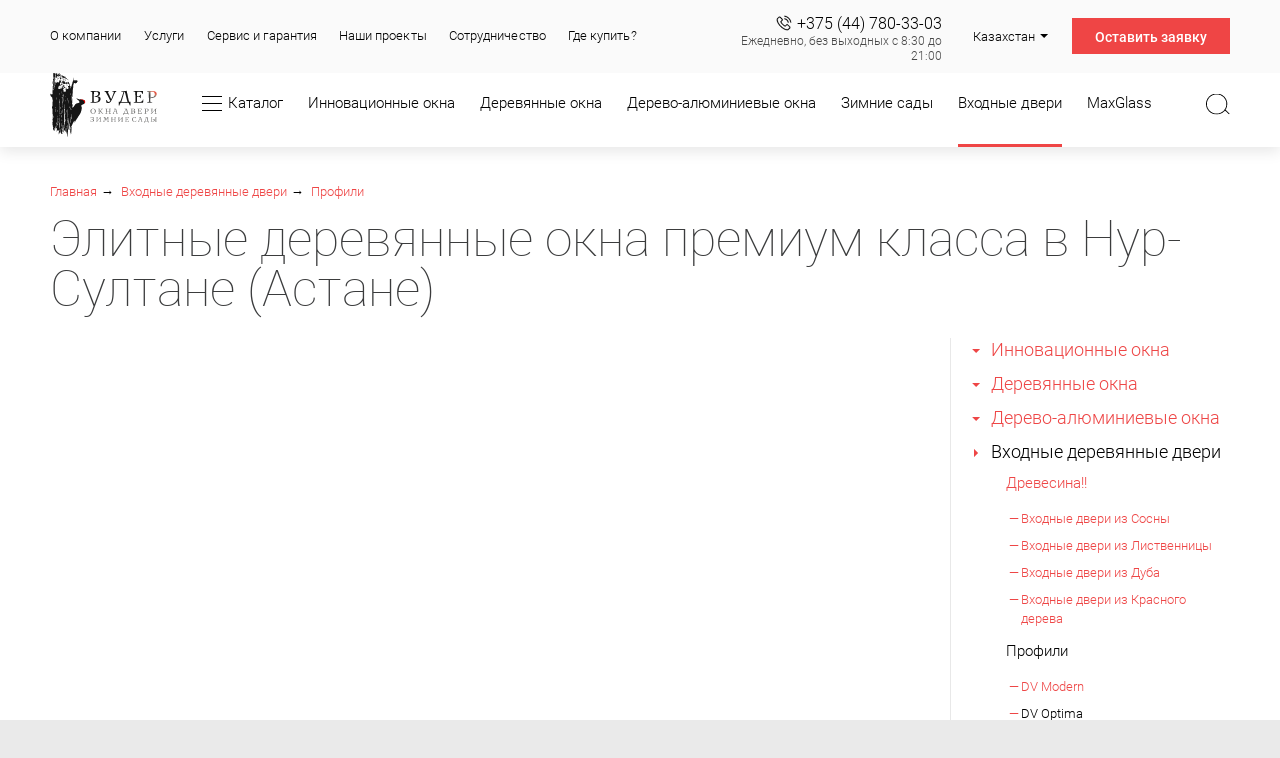

--- FILE ---
content_type: text/html; charset=UTF-8
request_url: https://wooder.kz/catalog/solid_wood_door/profiles/dv_optima/
body_size: 29503
content:

<!DOCTYPE html>
<!--[if IE 8]><html class="ie ie8" lang="ru-RU"><![endif]-->
<!--[if IE 9]><html class="ie ie9" lang="ru-RU"><![endif]-->
<!--[if (gt IE 9)|!(IE)]><!-->
<html lang="ru-RU">
<!--<![endif]-->
<head>
    <meta name="format-detection" content="telephone=no">
    <meta name="SKYPE_TOOLBAR" content="SKYPE_TOOLBAR_PARSER_COMPATIBLE">
    <meta name="cmsmagazine" content="76c5fb8872e8328840d5f6d32da019af">
    <meta name="yandex-verification" content="de43264bb2692825" />
    <meta name="yandex-verification" content="830524ecfe4c9f18" />
    <meta name="viewport" content="width=device-width, initial-scale=1.0">
    <link rel="icon" href="/favicon.ico" type="image/x-icon">
    <link rel="apple-touch-icon-precomposed" href="/local/templates/.default/apple-touch-icon.png">
    <meta http-equiv="Content-Type" content="text/html; charset=UTF-8" />
<meta name="robots" content="index, follow" />
<meta name="keywords" content="Продукция" />
<meta name="description" content="Элитные деревянные окна премиум класса от производителя Woooder! ✓ Собственное производство, ✓ гарантия качества!" />
<script  data-skip-moving="true">(function(w, d, n) {var cl = "bx-core";var ht = d.documentElement;var htc = ht ? ht.className : undefined;if (htc === undefined || htc.indexOf(cl) !== -1){return;}var ua = n.userAgent;if (/(iPad;)|(iPhone;)/i.test(ua)){cl += " bx-ios";}else if (/Android/i.test(ua)){cl += " bx-android";}cl += (/(ipad|iphone|android|mobile|touch)/i.test(ua) ? " bx-touch" : " bx-no-touch");cl += w.devicePixelRatio && w.devicePixelRatio >= 2? " bx-retina": " bx-no-retina";var ieVersion = -1;if (/AppleWebKit/.test(ua)){cl += " bx-chrome";}else if ((ieVersion = getIeVersion()) > 0){cl += " bx-ie bx-ie" + ieVersion;if (ieVersion > 7 && ieVersion < 10 && !isDoctype()){cl += " bx-quirks";}}else if (/Opera/.test(ua)){cl += " bx-opera";}else if (/Gecko/.test(ua)){cl += " bx-firefox";}if (/Macintosh/i.test(ua)){cl += " bx-mac";}ht.className = htc ? htc + " " + cl : cl;function isDoctype(){if (d.compatMode){return d.compatMode == "CSS1Compat";}return d.documentElement && d.documentElement.clientHeight;}function getIeVersion(){if (/Opera/i.test(ua) || /Webkit/i.test(ua) || /Firefox/i.test(ua) || /Chrome/i.test(ua)){return -1;}var rv = -1;if (!!(w.MSStream) && !(w.ActiveXObject) && ("ActiveXObject" in w)){rv = 11;}else if (!!d.documentMode && d.documentMode >= 10){rv = 10;}else if (!!d.documentMode && d.documentMode >= 9){rv = 9;}else if (d.attachEvent && !/Opera/.test(ua)){rv = 8;}if (rv == -1 || rv == 8){var re;if (n.appName == "Microsoft Internet Explorer"){re = new RegExp("MSIE ([0-9]+[\.0-9]*)");if (re.exec(ua) != null){rv = parseFloat(RegExp.$1);}}else if (n.appName == "Netscape"){rv = 11;re = new RegExp("Trident/.*rv:([0-9]+[\.0-9]*)");if (re.exec(ua) != null){rv = parseFloat(RegExp.$1);}}}return rv;}})(window, document, navigator);</script>


<link href="/bitrix/cache/css/s3/html_dev/kernel_main/kernel_main.css?17538757303040" type="text/css" rel="stylesheet" />
<link href="/bitrix/cache/css/s3/html_dev/template_09b5ebf9a05b80078a9a613e5fc90945/template_09b5ebf9a05b80078a9a613e5fc90945.css?1753875730440417" type="text/css" data-template-style="true" rel="stylesheet" />



    <title>Элитные деревянные окна премиум класса в Нур-Султане (Астане) — WOODER — WOODER </title>

        <meta property="og:image" content="https://wooder.kz">

    
<!-- Google Tag Manager -->
<script data-skip-moving="true">(function(w,d,s,l,i){w[l]=w[l]||[];w[l].push({'gtm.start':
new Date().getTime(),event:'gtm.js'});var f=d.getElementsByTagName(s)[0],
j=d.createElement(s),dl=l!='dataLayer'?'&l='+l:'';j.async=true;j.src=
'https://www.googletagmanager.com/gtm.js?id='+i+dl;f.parentNode.insertBefore(j,f);
})(window,document,'script','dataLayer','GTM-T7B6J5J');</script>
<!-- End Google Tag Manager -->
</head>
<body class="ru js-off pm-close inner catalog">

<!-- test my -->
<div id="db" class="g-wrap">
        <div class="outer-bg pm-content">
        <div class="g-wrapper">
            <div class="g-wrapper_i">
                <header class="header">
                    <div class="header__mob">
                        <div class="container">
                            <div class="logo-mob">
            <a href="/">
        <img src="/local/templates/redesign/img/logo-mob.svg" alt="Wooder" title="Wooder">
            </a>
    </div>                            <div class="header__tools">
                                <div class="contacts-mob dropdown js-dropdown-full-width">
                                    <div class="dropdown-toggle" data-toggle="dropdown"></div>
                                    <div class="dropdown-menu">
                                        <div class="container inner">
                                            <div class="contacts-head">
    <div class="contacts-head-5">
        <div class="contacts-head-5__wrap">
            <div class="contacts-head-5__list">
                <div class="contacts-head-5__item contacts-head-5__item--phone"><a href="tel:+77027090011">+7 (702) 709 00 11</a></div>
            </div>
            <div class="contacts-head-5__hint">Ежедневно, без выходных с 8:30 до 21:00</div>
        </div>
    </div>
</div>                                            <div class="btn-question">
    <button class="btn btn-secondary" data-toggle="modal" data-target="#FRM_zaiavka_calculation" type="button">Оставить заявку</button>
</div>                                        </div>
                                    </div>
                                </div>
                                <div class="search-mob dropdown js-dropdown-full-width">
    <div class="dropdown-toggle" data-toggle="dropdown"></div>
    <div class="dropdown-menu">
        <div class="container">
            <div class="search-head-mob">
                <form action="/search/" method="get">
                    <fieldset class="field">
                        <input class="input" id="searchinp-mob" type="search" placeholder="Поиск по сайту" name="q-mob" maxlength="50" required="">
                        <span class="submit">
                            <input class="btn btn-primary btn-search" name="btn-search" type="submit" value="Найти">
                        </span>
                    </fieldset>
                </form>
            </div>
        </div>
    </div>
</div>                                <div class="lang-drop">
    <div class="lang-drop__inner dropdown"><a class="lang-drop__link dropdown-toggle" href="#" data-toggle="dropdown"><span>Казахстан</span></a>
        <div class="dropdown-menu lang-drop__dropdown">
            <ul class="lang-drop__list list-reset clearfix">
                <li class="lang-drop__item active"><span class="lang-drop__link"><span>Казахстан</span></span></li>
                <li class="lang-drop__item"><a class="lang-drop__link" href="https://wooder.by/"><span>Беларусь</span></a></li>
                <li class="lang-drop__item"><a class="lang-drop__link" href="https://wooder-group.ru/"><span>Россия</span></a></li>
            </ul>
        </div>
    </div>
</div>                                <div class="hamb-wrap">
                                    <button class="hamburger pm-opener closed"><span class="ico"></span></button>
                                </div>
                            </div>
                        </div>
                    </div>
                    <div class="header__desktop">
                        <div class="container">
                            <div class="header__top">
                                <div class="header__row">
                                    <div class="header__col header__col--top-menu">
                                        <div class="menu-hor js-menu-tablet js-menuMore d-print-none">
                                            <ul class="menu_level_1 break-word list-reset">
                                                                                        
                                                <li class="item_1">
                        <a href="/about/">
                            <span>О компании</span>
                        </a>
                                                                <li class="item_1">
                        <a href="/services/">
                            <span>Услуги</span>
                        </a>
                                                                <li class="item_1">
                        <a href="/service/">
                            <span>Сервис и гарантия</span>
                        </a>
                                                                <li class="item_1">
                        <a href="/gallery/">
                            <span>Наши проекты</span>
                        </a>
                                                                <li class="item_1">
                        <a href="/cooperation/">
                            <span>Сотрудничество</span>
                        </a>
                                                                <li class="item_1">
                        <a href="/buy/">
                            <span>Где купить?</span>
                        </a>
                                        </li>
            <li class="item_1 more has-submenu"><span><span>Ещё</span><span class="icon"></span></span>
                <div class="submenu">
                    <div class="submenu-3">
                        <ul class="menu_level_2 list-reset"></ul>
                    </div>
                </div>
            </li>

                                            </ul>
                                        </div>
                                    </div>
                                    


<div class="header__col">
    <div class="contacts-head-5">
        <div class="contacts-head-5__wrap">
            <div class="contacts-head-5__list">
                <div class="contacts-head-5__item contacts-head-5__item--phone"><a href="tel:+375447803303">+375 (44) 780-33-03</a></div>
            </div>
            <div class="contacts-head-5__hint">Ежедневно, без выходных с 8:30 до 21:00</div>
        </div>
    </div>
</div>                                    <div class="header__col">
                                        <div class="lang-drop">
    <div class="lang-drop__inner dropdown"><a class="lang-drop__link dropdown-toggle" href="#" data-toggle="dropdown"><span>Казахстан</span></a>
        <div class="dropdown-menu lang-drop__dropdown">
            <ul class="lang-drop__list list-reset clearfix">
                <li class="lang-drop__item active"><span class="lang-drop__link"><span>Казахстан</span></span></li>
                <li class="lang-drop__item"><a class="lang-drop__link" href="https://wooder.by/"><span>Беларусь</span></a></li>
                <li class="lang-drop__item"><a class="lang-drop__link" href="https://wooder-group.ru/"><span>Россия</span></a></li>
            </ul>
        </div>
    </div>
</div>                                    </div>
                                    <div class="header__col header__col--request-order">
    <div class="btn-question">
        <button class="btn btn-secondary" data-toggle="modal" data-target="#FRM_zaiavka_calculation" type="button">Оставить заявку</button>
    </div>
</div>                                </div>
                            </div>
                            <div class="header__bottom">
                                <div class="header__row">
                                    <div class="header__col header__col--logo">
                                        <div class="logo-svg">
    <div itemscope="" itemtype="http://schema.org/Organization" class="pic">
                    <a itemprop="url" href="https://wooder.kz/">
                <img src="/local/templates/redesign/img/logo-svg.svg" alt="Wooder" title="Wooder">
                    </a>
            </div>
</div>                                    </div>
                                    <div class="header__col">
                                        <div class="menu-drop-8 js-menu-tablet js-menuMore d-print-none">
                                            <ul class="menu_level_1 break-word list-reset">
                                                                    <li class="item_1 has-submenu-2">
        <span>
                <span class="hamburger"></span><span>Каталог</span>
            </span>
                    <div class="submenu-2 js-submenu-scroll-wrap">
            <div class="submenu-big">
                <div class="inner js-submenu-scroll">
                    <div class="row js-submenu-inner">
                        <div class="col-12 col-lg-3">
                                <ul class="menu_level_2 list-reset">
                                    <li class="item_2 js-item"><a href="/catalog/innovative_windows/"><span>Инновационные окна</span></a>
                                                                                                    <ul class="menu_level_3 list-reset">
                                                                                                            <li class="item_3"><a href="/catalog/innovative_windows/profiles/"><span>Профили</span></a><span class="icon collapsed" data-href="#" data-toggle="collapse" data-target="#submenu-big-02"></span>                                                                                                                <div class="submenu-inner collapse" id="submenu-big-02">
                                            <ul class="break-word list-reset menu_level_4">
                                                                                                                                                            <li class="item_4"><a href="/catalog/innovative_windows/profiles/top_line_al106/"><span>TOP LINE</span></a>                                                                                                                                                                                                                <li class="item_4"><a href="/catalog/innovative_windows/profiles/top_line/"><span>TOP LINE</span></a>                                                                                                                                                </ul>
                                        </div>
                                                                        </li>
                                                            </ul>
                                                        </li>
                                    <li class="item_2 js-item"><a href="/catalog/maxglass/"><span>MaxGlass</span></a>
                                                                                                                                                                                                                                                                                    <ul class="menu_level_3 list-reset">
                                                                                                            <li class="item_3"><a href="/catalog/maxglass/patio_life/"><span>Patio Life (Параллельно-сдвижная система)</span></a>                                                                                                            </li>
                                                                                                            <li class="item_3"><a href="/catalog/maxglass/patio_fold/"><span>Patio Fold (Складывающаяся система)</span></a>                                                                                                            </li>
                                                                                                            <li class="item_3"><a href="/catalog/maxglass/patio_ps_s_z/"><span>Patio Alversa (Параллельно-сдвижная система)</span></a>                                                                                                            </li>
                                                                                                            <li class="item_3"><a href="/catalog/maxglass/patio_zero/"><span> Patio Sky</span></a>                                                                                                            </li>
                                                                                                            <li class="item_3"><a href="/catalog/maxglass/lumon/"><span>Безрамное остекление Lumon</span></a><span class="icon collapsed" data-href="#" data-toggle="collapse" data-target="#submenu-big-153"></span>                                                                                                                <div class="submenu-inner collapse" id="submenu-big-153">
                                            <ul class="break-word list-reset menu_level_4">
                                                                                                                                                            <li class="item_4"><a href="/catalog/maxglass/lumon/lumon_6/"><span>Lumon 6</span></a>                                                                                                                                                                                                                <li class="item_4"><a href="/catalog/maxglass/lumon/lumon_5/"><span>Lumon 5</span></a>                                                                                                                                                                                                                <li class="item_4"><a href="/catalog/maxglass/lumon/lumon_7t/"><span>Lumon 7Т</span></a>                                                                                                                                                                                                                <li class="item_4"><a href="/catalog/maxglass/lumon/lumon_6t/"><span>Lumon 6Т</span></a>                                                                                                                                                </ul>
                                        </div>
                                                                        </li>
                                                                                                            <li class="item_3"><a href="/catalog/maxglass/mullion_transom_system/"><span>Стоечно-ригельная система</span></a><span class="icon collapsed" data-href="#" data-toggle="collapse" data-target="#submenu-big-158"></span>                                                                                                                <div class="submenu-inner collapse" id="submenu-big-158">
                                            <ul class="break-word list-reset menu_level_4">
                                                                                                                                                            <li class="item_4"><a href="/catalog/maxglass/mullion_transom_system/fasade_system_w50/"><span>Fasade system W50</span></a>                                                                                                                                                                                                                <li class="item_4"><a href="/catalog/maxglass/mullion_transom_system/wintergarten_system_w60/"><span>Wintergarten system W60</span></a>                                                                                                                                                </ul>
                                        </div>
                                                                        </li>
                                                            </ul>
                                                        </li>
                                    <li class="item_2 js-item"><a href="/catalog/winter_gardens/"><span>Зимние сады</span></a>
                                                                                                                                                                                                                                                                                                                                <ul class="menu_level_3 list-reset">
                                                                                                            <li class="item_3"><a href="/catalog/winter_gardens/modena/"><span>Зимние сады Modena</span></a>                                                                                                            </li>
                                                                                                            <li class="item_3"><a href="/catalog/winter_gardens/scala/"><span>Зимние сады Scala</span></a>                                                                                                            </li>
                                                                                                            <li class="item_3"><a href="/catalog/winter_gardens/novara/"><span>Зимние сады Novara</span></a>                                                                                                            </li>
                                                                                                            <li class="item_3"><a href="/catalog/winter_gardens/terramo/"><span>Летние сады Terramo</span></a>                                                                                                            </li>
                                                            </ul>
                                                        </li>
                                    <li class="item_2 js-item"><a href="/catalog/wood-bronze-window/"><span>Дерево-бронзовые окна</span></a>
                                                                                                                                                                                                                                                                                                                                                                                                                                                                                                                                                                                                                            </li>
            </ul>
                        </div>
                        <div class="col-12 col-lg-3">
                                <ul class="menu_level_2 list-reset">
                                    <li class="item_2 js-item"><a href="/catalog/wooden_windows/"><span>Деревянные окна</span></a>
                                                                                                                                                <ul class="menu_level_3 list-reset">
                                                                                                            <li class="item_3"><a href="/catalog/wooden_windows/wood/"><span>Древесина</span></a><span class="icon collapsed" data-href="#" data-toggle="collapse" data-target="#submenu-big-06"></span>                                                                                                                <div class="submenu-inner collapse" id="submenu-big-06">
                                            <ul class="break-word list-reset menu_level_4">
                                                                                                                                                            <li class="item_4"><a href="/catalog/wooden_windows/wood/wooden_windows_made_of_pine/"><span>Деревянные окна из Сосны</span></a>                                                                                                                                                                                                                <li class="item_4"><a href="/catalog/wooden_windows/wood/wooden_larch/"><span>Деревянные окна из Лиственницы</span></a>                                                                                                                                                                                                                <li class="item_4"><a href="/catalog/wooden_windows/wood/wooden_windows_from_oak/"><span>Деревянные окна из Дуба</span></a>                                                                                                                                                                                                                <li class="item_4"><a href="/catalog/wooden_windows/wood/wooden_box_mahogany/"><span>Деревянные окна из Красного дерева</span></a>                                                                                                                                                </ul>
                                        </div>
                                                                        </li>
                                                                                                            <li class="item_3"><a href="/catalog/wooden_windows/profiles/"><span>Профили</span></a><span class="icon collapsed" data-href="#" data-toggle="collapse" data-target="#submenu-big-011"></span>                                                                                                                <div class="submenu-inner collapse" id="submenu-big-011">
                                            <ul class="break-word list-reset menu_level_4">
                                                                                                                                                            <li class="item_4"><a href="/catalog/wooden_windows/profiles/optima/"><span>Optima</span></a>                                                                                                                                                                                                                <li class="item_4"><a href="/catalog/wooden_windows/profiles/rustik/"><span>Rustik</span></a>                                                                                                                                                                                                                <li class="item_4"><a href="/catalog/wooden_windows/profiles/classic/"><span>Classic</span></a>                                                                                                                                                                                                                <li class="item_4"><a href="/catalog/wooden_windows/profiles/elegant/"><span>Elegant</span></a>                                                                                                                                                </ul>
                                        </div>
                                                                        </li>
                                                                                                            <li class="item_3"><a href="/catalog/wooden_windows/finish/"><span>Отделка</span></a>                                                                                                            </li>
                                                                                                            <li class="item_3"><a href="/catalog/wooden_windows/opening/"><span>Способы открывания</span></a>                                                                                                            </li>
                                                            </ul>
                                                        </li>
                                    <li class="item_2 js-item"><a href="/catalog/systems_wooder/"><span>Системы автоматизации Wooder</span></a>
                                                                                                                                                                                                                                                                                                                                                                                                                                                                                                                                                                                                                            </li>
                                    <li class="item_2 js-item"><a href="/catalog/rooflights/"><span>Зенитные фонари</span></a>
                                                                                                                                                                                                                                                                                                                                                                                                                                                                                                                                                                                                                            </li>
                                    <li class="item_2 js-item"><a href="/catalog/windows_special/"><span>Окна специального назначения</span></a>
                                                                                                                                                                                                                                                                                                                                                                            <ul class="menu_level_3 list-reset">
                                                                                                            <li class="item_3"><a href="/catalog/windows_special/twin/"><span>Двухрамные деревянные окна Twin</span></a>                                                                                                            </li>
                                                                                                            <li class="item_3"><a href="/catalog/windows_special/turneo/"><span>Средне-подвесные окна Turneo</span></a>                                                                                                            </li>
                                                                                                            <li class="item_3"><a href="/catalog/windows_special/acoustic/"><span>Дерево-алюминиевые окна Acoustic</span></a>                                                                                                            </li>
                                                            </ul>
                                                        </li>
            </ul>
                        </div>
                        <div class="col-12 col-lg-3">
                                <ul class="menu_level_2 list-reset">
                                    <li class="item_2 js-item"><a href="/catalog/wood_aluminium_windows/"><span>Дерево-алюминиевые окна</span></a>
                                                                                                                                                                                            <ul class="menu_level_3 list-reset">
                                                                                                            <li class="item_3"><a href="/catalog/wood_aluminium_windows/wood/"><span>Древесина</span></a><span class="icon collapsed" data-href="#" data-toggle="collapse" data-target="#submenu-big-019"></span>                                                                                                                <div class="submenu-inner collapse" id="submenu-big-019">
                                            <ul class="break-word list-reset menu_level_4">
                                                                                                                                                            <li class="item_4"><a href="/catalog/wood_aluminium_windows/wood/wood_aluminum_pine/"><span>Дерево-алюминиевые окна из Сосны</span></a>                                                                                                                                                                                                                <li class="item_4"><a href="/catalog/wood_aluminium_windows/wood/wood_aluminium_larch/"><span>Дерево-алюминиевые окна из Лиственницы</span></a>                                                                                                                                                                                                                <li class="item_4"><a href="/catalog/wood_aluminium_windows/wood/a_tree_aluminium_oak/"><span>Дерево-алюминиевые окна из Дуба</span></a>                                                                                                                                                                                                                <li class="item_4"><a href="/catalog/wood_aluminium_windows/wood/wood_aluminum_mahogany/"><span>Дерево-алюминиевые окна из Красного дерева</span></a>                                                                                                                                                </ul>
                                        </div>
                                                                        </li>
                                                                                                            <li class="item_3"><a href="/catalog/wood_aluminium_windows/profiles/"><span>Профили</span></a><span class="icon collapsed" data-href="#" data-toggle="collapse" data-target="#submenu-big-024"></span>                                                                                                                <div class="submenu-inner collapse" id="submenu-big-024">
                                            <ul class="break-word list-reset menu_level_4">
                                                                                                                                                            <li class="item_4"><a href="/catalog/wood_aluminium_windows/profiles/optima_/"><span>Optima</span></a>                                                                                                                                                                                                                <li class="item_4"><a href="/catalog/wood_aluminium_windows/profiles/rustik_/"><span>Rustik</span></a>                                                                                                                                                                                                                <li class="item_4"><a href="/catalog/wood_aluminium_windows/profiles/contour_/"><span>Contour</span></a>                                                                                                                                                                                                                <li class="item_4"><a href="/catalog/wood_aluminium_windows/profiles/acoustic/"><span>Acoustic</span></a>                                                                                                                                                                                                                <li class="item_4"><a href="/catalog/wood_aluminium_windows/profiles/integral/"><span>Integral</span></a>                                                                                                                                                </ul>
                                        </div>
                                                                        </li>
                                                                                                            <li class="item_3"><a href="/catalog/wood_aluminium_windows/finish/"><span>Отделка</span></a>                                                                                                            </li>
                                                                                                            <li class="item_3"><a href="/catalog/wood_aluminium_windows/opening/"><span>Способы открывания</span></a>                                                                                                            </li>
                                                            </ul>
                                                        </li>
                                    <li class="item_2 js-item"><a href="/catalog/accessories/"><span>Комплектующие</span></a>
                                                                                                                                                                                                                                                                                                                                                                                                                                                                                                                <ul class="menu_level_3 list-reset">
                                                                                                            <li class="item_3"><a href="/catalog/accessories/findings/"><span>Фурнитура для окон</span></a><span class="icon collapsed" data-href="#" data-toggle="collapse" data-target="#submenu-big-182"></span>                                                                                                                <div class="submenu-inner collapse" id="submenu-big-182">
                                            <ul class="break-word list-reset menu_level_4">
                                                                                                                                                            <li class="item_4"><a href="/catalog/accessories/findings/roto_nt/"><span>Roto NT</span></a>                                                                                                                                                                                                                <li class="item_4"><a href="/catalog/accessories/findings/roto_nt_designo_2/"><span>Roto NT Designo 2</span></a>                                                                                                                                                                                                                <li class="item_4"><a href="/catalog/accessories/findings/roto_nt_powerhinge/"><span>Roto NT PowerHinge</span></a>                                                                                                                                                                                                                <li class="item_4"><a href="/catalog/accessories/findings/roto_tilt_first/"><span>Roto Tilt First</span></a>                                                                                                                                                                                                                <li class="item_4"><a href="/catalog/accessories/findings/roto_komfort/"><span>Roto Komfort</span></a>                                                                                                                                                                                                                <li class="item_4"><a href="/catalog/accessories/findings/roto_patio_life/"><span>ROTO Patio Life</span></a>                                                                                                                                                                                                                <li class="item_4"><a href="/catalog/accessories/findings/roto_patio_fold/"><span>Roto Patio Fold</span></a>                                                                                                                                                                                                                <li class="item_4"><a href="/catalog/accessories/findings/roto_patio_alversa_ks_/"><span>Roto Patio Alversa KS </span></a>                                                                                                                                                                                                                <li class="item_4"><a href="/catalog/accessories/findings/roto_patio_ps_alversa_/"><span>Roto Patio Alversa РS </span></a>                                                                                                                                                                                                                <li class="item_4"><a href="/catalog/accessories/findings/roto_patio_ps_alversa_air_/"><span>Roto Patio Alversa РS AIR </span></a>                                                                                                                                                                                                                <li class="item_4"><a href="/catalog/accessories/findings/roto_e_tec_drice/"><span>Roto E-Tec Drice</span></a>                                                                                                                                                                                                                <li class="item_4"><a href="/catalog/accessories/findings/gu_unitas_4/"><span>GU-UNITAS 4</span></a>                                                                                                                                                                                                                <li class="item_4"><a href="/catalog/accessories/findings/gu_unitas_7/"><span>GU-UNITAS 7</span></a>                                                                                                                                                                                                                <li class="item_4"><a href="/catalog/accessories/findings/geze/"><span>GEZE</span></a>                                                                                                                                                                                                                <li class="item_4"><a href="/catalog/accessories/findings/siegenia_hs_portal/"><span>SIEGENIA PORTAL HS</span></a>                                                                                                                                                                                                                <li class="item_4"><a href="/catalog/accessories/findings/alversa_roto_patio_ps_air_com/"><span>Roto Patio Alversa РS AIR COM</span></a>                                                                                                                                                </ul>
                                        </div>
                                                                        </li>
                                                                                                            <li class="item_3"><a href="/catalog/accessories/doors/"><span>Фурнитура для дверей</span></a>                                                                                                            </li>
                                                                                                            <li class="item_3"><a href="/catalog/accessories/sealers/"><span>Уплотнители и силикон</span></a>                                                                                                            </li>
                                                                                                            <li class="item_3"><a href="/catalog/accessories/finish/"><span>Отделка</span></a>                                                                                                            </li>
                                                                                                            <li class="item_3"><a href="/catalog/accessories/protective/"><span>Защитные алюминиевые профили</span></a>                                                                                                            </li>
                                                                                                            <li class="item_3"><a href="/catalog/accessories/windows/"><span>Стеклопакеты</span></a>                                                                                                            </li>
                                                                                                            <li class="item_3"><a href="/catalog/accessories/handle_and_push_on_the_headset/"><span>Ручки и нажимные гарнитуры</span></a>                                                                                                            </li>
                                                            </ul>
                                                        </li>
            </ul>
                        </div>
                        <div class="col-12 col-lg-3">
                                <ul class="menu_level_2 list-reset">
                                    <li class="item_2 js-item active"><a href="/catalog/solid_wood_door/"><span>Входные деревянные двери</span></a>
                                                                                                                                                                                                                                        <ul class="menu_level_3 list-reset">
                                                                                                            <li class="item_3"><a href="/catalog/solid_wood_door/wood/"><span>Древесина</span></a><span class="icon collapsed" data-href="#" data-toggle="collapse" data-target="#submenu-big-033"></span>                                                                                                                <div class="submenu-inner collapse" id="submenu-big-033">
                                            <ul class="break-word list-reset menu_level_4">
                                                                                                                                                            <li class="item_4"><a href="/catalog/solid_wood_door/wood/front_door_made_of_pine/"><span>Входные двери из Cосны</span></a>                                                                                                                                                                                                                <li class="item_4"><a href="/catalog/solid_wood_door/wood/entrance_doors_made_of_larch/"><span>Входные  двери из  Лиственницы</span></a>                                                                                                                                                                                                                <li class="item_4"><a href="/catalog/solid_wood_door/wood/solid_wood_door_from_oak/"><span>Входные двери из Дуба</span></a>                                                                                                                                                                                                                <li class="item_4"><a href="/catalog/solid_wood_door/wood/front_door_mahogany/"><span>Входные двери из Красного дерева</span></a>                                                                                                                                                </ul>
                                        </div>
                                                                        </li>
                                                                                                            <li class="item_3"><a href="/catalog/solid_wood_door/profiles/"><span>Профили</span></a><span class="icon collapsed" data-href="#" data-toggle="collapse" data-target="#submenu-big-038"></span>                                                                                                                <div class="submenu-inner collapse" id="submenu-big-038">
                                            <ul class="break-word list-reset menu_level_4">
                                                                                                                                                            <li class="item_4"><a href="/catalog/solid_wood_door/profiles/dv_modern/"><span>DV Modern</span></a>                                                                                                                                                                                                                <li class="item_4"><a href="/catalog/solid_wood_door/profiles/dv_optima/"><span>DV Optima</span></a>                                                                                                                                                                                                                <li class="item_4"><a href="/catalog/solid_wood_door/profiles/dv_synchro/"><span>DV Rustic</span></a>                                                                                                                                                                                                                <li class="item_4"><a href="/catalog/solid_wood_door/profiles/dv_classic/"><span>DV Classic</span></a>                                                                                                                                                                                                                <li class="item_4"><a href="/catalog/solid_wood_door/profiles/dv_opnima_al/"><span>DV Optima AL</span></a>                                                                                                                                                                                                                <li class="item_4"><a href="/catalog/solid_wood_door/profiles/dv_nbsp_modern_nbsp_al/"><span>DV Modern AL</span></a>                                                                                                                                                                                                                <li class="item_4"><a href="/catalog/solid_wood_door/profiles/dv_nbsp_contour_nbsp_al/"><span>DV Contour AL</span></a>                                                                                                                                                </ul>
                                        </div>
                                                                        </li>
                                                                                                            <li class="item_3"><a href="/catalog/solid_wood_door/finish/"><span>Отделка</span></a>                                                                                                            </li>
                                                                                                            <li class="item_3"><a href="/catalog/solid_wood_door/opening/"><span>Способы открывания</span></a>                                                                                                            </li>
                                                            </ul>
                                                        </li>
                                    <li class="item_2 js-item"><a href="/catalog/accessory/"><span>Аксессуары</span></a>
                                                                                                                                                                                                                                                                                                                                                                                                                        <ul class="menu_level_3 list-reset">
                                                                                                            <li class="item_3"><a href="/catalog/accessory/tides/"><span>Отливы</span></a>                                                                                                            </li>
                                                                                                            <li class="item_3"><a href="/catalog/accessory/sills/"><span>Подоконники</span></a>                                                                                                            </li>
                                                                                                            <li class="item_3"><a href="/catalog/accessory/slopes/"><span>Откосы</span></a>                                                                                                            </li>
                                                                                                            <li class="item_3"><a href="/catalog/accessory/trim/"><span>Наличники</span></a>                                                                                                            </li>
                                                                                                            <li class="item_3"><a href="/catalog/accessory/shutters/"><span>Ставни</span></a>                                                                                                            </li>
                                                                                                            <li class="item_3"><a href="/catalog/accessory/bindings/"><span>Декоративные переплеты</span></a>                                                                                                            </li>
                                                                                                            <li class="item_3"><a href="/catalog/accessory/fence/"><span>Светопрозрачные ограждения</span></a>                                                                                                            </li>
                                                                                                            <li class="item_3"><a href="/catalog/accessory/mosquito/"><span>Москитные сетки</span></a>                                                                                                            </li>
                                                                                                            <li class="item_3"><a href="/catalog/accessory/sets_care_glasses/"><span>Наборы по уходу за окнами</span></a>                                                                                                            </li>
                                                            </ul>
                                                        </li>
            </ul>
                        </div>
                    </div>
                </div>
            </div>
        </div>
            </li>
                                                                            <li class="item_1 has-submenu">
                <a href="/catalog/innovative_windows/">
                    <span>Инновационные окна</span><i class="icon"></i>                </a>
                            <div class="submenu">
                <div class="submenu-3">
                    <ul class="menu_level_2 list-reset">
                                                                                    <li class="item_2"><a href="/catalog/innovative_windows/profiles/"><span>Профили<span class="icon"></span></span></a>
                                                                                        <div class="submenu-inner">
                                    <ul class="menu_level_3 list-reset">
                                                                                                                                    <li class="item_3"><a href="/catalog/innovative_windows/profiles/top_line_al106/"><span>TOP LINE</span></a>
                                                                                                                                    </li>
                                                                                                                                    <li class="item_3"><a href="/catalog/innovative_windows/profiles/top_line/"><span>TOP LINE</span></a>
                                                                                                                                    </li>
                                                                            </ul>
                                </div>
                                                        </li>
                                            </ul>
                </div>
            </div>
                </li>
                        <li class="item_1 has-submenu">
                <a href="/catalog/wooden_windows/">
                    <span>Деревянные окна</span><i class="icon"></i>                </a>
                            <div class="submenu">
                <div class="submenu-3">
                    <ul class="menu_level_2 list-reset">
                                                                                    <li class="item_2"><a href="/catalog/wooden_windows/wood/"><span>Древесина<span class="icon"></span></span></a>
                                                                                        <div class="submenu-inner">
                                    <ul class="menu_level_3 list-reset">
                                                                                                                                    <li class="item_3"><a href="/catalog/wooden_windows/wood/wooden_windows_made_of_pine/"><span>Деревянные окна из Сосны</span></a>
                                                                                                                                    </li>
                                                                                                                                    <li class="item_3"><a href="/catalog/wooden_windows/wood/wooden_larch/"><span>Деревянные окна из Лиственницы</span></a>
                                                                                                                                    </li>
                                                                                                                                    <li class="item_3"><a href="/catalog/wooden_windows/wood/wooden_windows_from_oak/"><span>Деревянные окна из Дуба</span></a>
                                                                                                                                    </li>
                                                                                                                                    <li class="item_3"><a href="/catalog/wooden_windows/wood/wooden_box_mahogany/"><span>Деревянные окна из Красного дерева</span></a>
                                                                                                                                    </li>
                                                                            </ul>
                                </div>
                                                        </li>
                                                                                    <li class="item_2"><a href="/catalog/wooden_windows/profiles/"><span>Профили<span class="icon"></span></span></a>
                                                                                        <div class="submenu-inner">
                                    <ul class="menu_level_3 list-reset">
                                                                                                                                    <li class="item_3"><a href="/catalog/wooden_windows/profiles/optima/"><span>Optima</span></a>
                                                                                                                                    </li>
                                                                                                                                    <li class="item_3"><a href="/catalog/wooden_windows/profiles/rustik/"><span>Rustik</span></a>
                                                                                                                                    </li>
                                                                                                                                    <li class="item_3"><a href="/catalog/wooden_windows/profiles/classic/"><span>Classic</span></a>
                                                                                                                                    </li>
                                                                                                                                    <li class="item_3"><a href="/catalog/wooden_windows/profiles/elegant/"><span>Elegant</span></a>
                                                                                                                                    </li>
                                                                            </ul>
                                </div>
                                                        </li>
                                                                                    <li class="item_2"><a href="/catalog/wooden_windows/finish/"><span>Отделка</span></a>
                                                                                    </li>
                                                                                    <li class="item_2"><a href="/catalog/wooden_windows/opening/"><span>Способы открывания</span></a>
                                                                                    </li>
                                            </ul>
                </div>
            </div>
                </li>
                        <li class="item_1 has-submenu">
                <a href="/catalog/wood_aluminium_windows/">
                    <span>Дерево-алюминиевые окна</span><i class="icon"></i>                </a>
                            <div class="submenu">
                <div class="submenu-3">
                    <ul class="menu_level_2 list-reset">
                                                                                    <li class="item_2"><a href="/catalog/wood_aluminium_windows/wood/"><span>Древесина<span class="icon"></span></span></a>
                                                                                        <div class="submenu-inner">
                                    <ul class="menu_level_3 list-reset">
                                                                                                                                    <li class="item_3"><a href="/catalog/wood_aluminium_windows/wood/wood_aluminum_pine/"><span>Дерево-алюминиевые окна из Сосны</span></a>
                                                                                                                                    </li>
                                                                                                                                    <li class="item_3"><a href="/catalog/wood_aluminium_windows/wood/wood_aluminium_larch/"><span>Дерево-алюминиевые окна из Лиственницы</span></a>
                                                                                                                                    </li>
                                                                                                                                    <li class="item_3"><a href="/catalog/wood_aluminium_windows/wood/a_tree_aluminium_oak/"><span>Дерево-алюминиевые окна из Дуба</span></a>
                                                                                                                                    </li>
                                                                                                                                    <li class="item_3"><a href="/catalog/wood_aluminium_windows/wood/wood_aluminum_mahogany/"><span>Дерево-алюминиевые окна из Красного дерева</span></a>
                                                                                                                                    </li>
                                                                            </ul>
                                </div>
                                                        </li>
                                                                                    <li class="item_2"><a href="/catalog/wood_aluminium_windows/profiles/"><span>Профили<span class="icon"></span></span></a>
                                                                                        <div class="submenu-inner">
                                    <ul class="menu_level_3 list-reset">
                                                                                                                                    <li class="item_3"><a href="/catalog/wood_aluminium_windows/profiles/optima_/"><span>Optima</span></a>
                                                                                                                                    </li>
                                                                                                                                    <li class="item_3"><a href="/catalog/wood_aluminium_windows/profiles/rustik_/"><span>Rustik</span></a>
                                                                                                                                    </li>
                                                                                                                                    <li class="item_3"><a href="/catalog/wood_aluminium_windows/profiles/contour_/"><span>Contour</span></a>
                                                                                                                                    </li>
                                                                                                                                    <li class="item_3"><a href="/catalog/wood_aluminium_windows/profiles/acoustic/"><span>Acoustic</span></a>
                                                                                                                                    </li>
                                                                                                                                    <li class="item_3"><a href="/catalog/wood_aluminium_windows/profiles/integral/"><span>Integral</span></a>
                                                                                                                                    </li>
                                                                            </ul>
                                </div>
                                                        </li>
                                                                                    <li class="item_2"><a href="/catalog/wood_aluminium_windows/finish/"><span>Отделка</span></a>
                                                                                    </li>
                                                                                    <li class="item_2"><a href="/catalog/wood_aluminium_windows/opening/"><span>Способы открывания</span></a>
                                                                                    </li>
                                            </ul>
                </div>
            </div>
                </li>
                        <li class="item_1 has-submenu">
                <a href="/catalog/winter_gardens/">
                    <span>Зимние сады</span><i class="icon"></i>                </a>
                            <div class="submenu">
                <div class="submenu-3">
                    <ul class="menu_level_2 list-reset">
                                                                                    <li class="item_2"><a href="/catalog/winter_gardens/modena/"><span>Зимние сады Modena</span></a>
                                                                                    </li>
                                                                                    <li class="item_2"><a href="/catalog/winter_gardens/scala/"><span>Зимние сады Scala</span></a>
                                                                                    </li>
                                                                                    <li class="item_2"><a href="/catalog/winter_gardens/novara/"><span>Зимние сады Novara</span></a>
                                                                                    </li>
                                                                                    <li class="item_2"><a href="/catalog/winter_gardens/terramo/"><span>Летние сады Terramo</span></a>
                                                                                    </li>
                                            </ul>
                </div>
            </div>
                </li>
                        <li class="item_1 active has-submenu">
                <a href="/catalog/solid_wood_door/">
                    <span>Входные двери</span><i class="icon"></i>                </a>
                            <div class="submenu">
                <div class="submenu-3">
                    <ul class="menu_level_2 list-reset">
                                                                                    <li class="item_2"><a href="/catalog/solid_wood_door/wood/"><span>Древесина<span class="icon"></span></span></a>
                                                                                        <div class="submenu-inner">
                                    <ul class="menu_level_3 list-reset">
                                                                                                                                    <li class="item_3"><a href="/catalog/solid_wood_door/wood/front_door_made_of_pine/"><span>Входные двери из Cосны</span></a>
                                                                                                                                    </li>
                                                                                                                                    <li class="item_3"><a href="/catalog/solid_wood_door/wood/entrance_doors_made_of_larch/"><span>Входные  двери из  Лиственницы</span></a>
                                                                                                                                    </li>
                                                                                                                                    <li class="item_3"><a href="/catalog/solid_wood_door/wood/solid_wood_door_from_oak/"><span>Входные двери из Дуба</span></a>
                                                                                                                                    </li>
                                                                                                                                    <li class="item_3"><a href="/catalog/solid_wood_door/wood/front_door_mahogany/"><span>Входные двери из Красного дерева</span></a>
                                                                                                                                    </li>
                                                                            </ul>
                                </div>
                                                        </li>
                                                                                    <li class="item_2 active"><a href="/catalog/solid_wood_door/profiles/"><span>Профили<span class="icon"></span></span></a>
                                                                                        <div class="submenu-inner">
                                    <ul class="menu_level_3 list-reset">
                                                                                                                                    <li class="item_3"><a href="/catalog/solid_wood_door/profiles/dv_modern/"><span>DV Modern</span></a>
                                                                                                                                    </li>
                                                                                                                                    <li class="item_3 active"><span><span>DV Optima</span></span>
                                                                                                                                    </li>
                                                                                                                                    <li class="item_3"><a href="/catalog/solid_wood_door/profiles/dv_synchro/"><span>DV Rustic</span></a>
                                                                                                                                    </li>
                                                                                                                                    <li class="item_3"><a href="/catalog/solid_wood_door/profiles/dv_classic/"><span>DV Classic</span></a>
                                                                                                                                    </li>
                                                                                                                                    <li class="item_3"><a href="/catalog/solid_wood_door/profiles/dv_opnima_al/"><span>DV Optima AL</span></a>
                                                                                                                                    </li>
                                                                                                                                    <li class="item_3"><a href="/catalog/solid_wood_door/profiles/dv_nbsp_modern_nbsp_al/"><span>DV Modern AL</span></a>
                                                                                                                                    </li>
                                                                                                                                    <li class="item_3"><a href="/catalog/solid_wood_door/profiles/dv_nbsp_contour_nbsp_al/"><span>DV Contour AL</span></a>
                                                                                                                                    </li>
                                                                            </ul>
                                </div>
                                                        </li>
                                                                                    <li class="item_2"><a href="/catalog/solid_wood_door/finish/"><span>Отделка</span></a>
                                                                                    </li>
                                                                                    <li class="item_2"><a href="/catalog/solid_wood_door/opening/"><span>Способы открывания</span></a>
                                                                                    </li>
                                            </ul>
                </div>
            </div>
                </li>
                        <li class="item_1 has-submenu">
                <a href="/catalog/maxglass/">
                    <span>MaxGlass</span><i class="icon"></i>                </a>
                            <div class="submenu">
                <div class="submenu-3">
                    <ul class="menu_level_2 list-reset">
                                                                                    <li class="item_2"><a href="/catalog/maxglass/patio_life/"><span>Patio Life (Параллельно-сдвижная система)</span></a>
                                                                                    </li>
                                                                                    <li class="item_2"><a href="/catalog/maxglass/patio_fold/"><span>Patio Fold (Складывающаяся система)</span></a>
                                                                                    </li>
                                                                                    <li class="item_2"><a href="/catalog/maxglass/patio_ps_s_z/"><span>Patio Alversa (Параллельно-сдвижная система)</span></a>
                                                                                    </li>
                                                                                    <li class="item_2"><a href="/catalog/maxglass/patio_zero/"><span> Patio Sky</span></a>
                                                                                    </li>
                                                                                    <li class="item_2"><a href="/catalog/maxglass/lumon/"><span>Безрамное остекление Lumon</span></a>
                                                                                    </li>
                                                                                    <li class="item_2"><a href="/catalog/maxglass/mullion_transom_system/"><span>Стоечно-ригельная система</span></a>
                                                                                    </li>
                                            </ul>
                </div>
            </div>
                </li>
        <li class="item_1 more has-submenu"><span><span>Ещё</span><span class="icon"></span></span>
        <div class="submenu">
            <div class="submenu-3">
                <ul class="menu_level_2 list-reset"></ul>
            </div>
        </div>
    </li>
                                            </ul>
                                        </div>
                                    </div>
                                    <div class="header__col">
    <div class="search-head-4 hide-print">
        <div class="backdrop"></div>
        <div class="wrap">
            <div class="btn-open"></div>
            <form class="search-form" action="/search/" method="get">
                <div class="form-wrap">
                    <input class="btn-search" name="btn-search" type="submit" value="">
                    <input class="field" id="headSearch" type="search" placeholder="Поиск по сайту" name="q" maxlength="50" required="">
                    <div class="btn-close"></div>
                </div>
            </form>
        </div>
    </div>
</div>                                </div>
                            </div>
                        </div>
                    </div>
                                    </header>
                <div class="g-main">
                    <div class="g-main_i container">
                        <div class="row">
                            <div class="col-xs-12">
                                                                    <div class="breadcrumb"><ol class="list-reset" itemscope itemtype="http://schema.org/BreadcrumbList"><li itemprop="itemListElement" itemscope itemtype="http://schema.org/ListItem" >
							<a itemprop="item" href="/" title="Главная">
                                                        <span itemprop="name">Главная&nbsp;</span></a>
							<meta itemprop="position" content="1" />
						</li><li itemprop="itemListElement" itemscope itemtype="http://schema.org/ListItem" >
							<a itemprop="item" href="/catalog/solid_wood_door/" title="Входные деревянные двери">
                                                        <span itemprop="name">Входные деревянные двери&nbsp;</span></a>
							<meta itemprop="position" content="2" />
						</li><li itemprop="itemListElement" itemscope itemtype="http://schema.org/ListItem" class="active">
							<a itemprop="item" href="/catalog/solid_wood_door/profiles/" title="Профили">
                                                        <span itemprop="name">Профили&nbsp;</span></a>
							<meta itemprop="position" content="3" />
						</li></ol></div>                                                                        <h1>Элитные деревянные окна премиум класса в Нур-Султане (Астане)</h1>                                                            </div>
                        </div>
                        <div class="row">
                                                            <aside class="g-sidebar col-md-3 col-xs-12 pull-right hide-print">
                                                                                                            <nav class="menu-accordion">
                                        
	<div class="accordion" >
		<div id="menu-accordion" class="acc-group">
							<div class="panel">
				<div class="acc-heading">
					<a href="/catalog/innovative_windows/" class="link level-1 ">
						<span>Инновационные окна</span>
					</a>
					<a href="#accordion-menu-1" data-toggle="collapse" data-parent="#menu-accordion" class="open-menu collapsed"></a>
				</div>
				<div id="accordion-menu-1" class="collapse">
					<div class="acc-body">
						<div class="list-wrap">
							<ul class="level-2 list-reset">

															<li class="item_2  ">
						<a  href="/catalog/innovative_windows/profiles/">
							Профили!!
						</a>
						<ul class="level-3 ">
																							<li class="item_3 ">
					<a  href="/catalog/innovative_windows/profiles/top_line_al106/">TOP LINE</a>
				</li>
																								<li class="item_3 ">
					<a  href="/catalog/innovative_windows/profiles/top_line/">TOP LINE</a>
				</li>
										</ul></li></ul></div></div></div></div>						<div class="panel">
				<div class="acc-heading">
					<a href="/catalog/wooden_windows/" class="link level-1 ">
						<span>Деревянные окна</span>
					</a>
					<a href="#accordion-menu-5" data-toggle="collapse" data-parent="#menu-accordion" class="open-menu collapsed"></a>
				</div>
				<div id="accordion-menu-5" class="collapse">
					<div class="acc-body">
						<div class="list-wrap">
							<ul class="level-2 list-reset">

															<li class="item_2  ">
						<a  href="/catalog/wooden_windows/wood/">
							Древесина!!
						</a>
						<ul class="level-3 ">
																							<li class="item_3 ">
					<a  href="/catalog/wooden_windows/wood/wooden_windows_made_of_pine/">Деревянные окна из Сосны</a>
				</li>
																								<li class="item_3 ">
					<a  href="/catalog/wooden_windows/wood/wooden_larch/">Деревянные окна из Лиственницы</a>
				</li>
																								<li class="item_3 ">
					<a  href="/catalog/wooden_windows/wood/wooden_windows_from_oak/">Деревянные окна из Дуба</a>
				</li>
																								<li class="item_3 ">
					<a  href="/catalog/wooden_windows/wood/wooden_box_mahogany/">Деревянные окна из Красного дерева</a>
				</li>
										</ul></li>									<li class="item_2  ">
						<a  href="/catalog/wooden_windows/profiles/">
							Профили!!
						</a>
						<ul class="level-3 ">
																							<li class="item_3 ">
					<a  href="/catalog/wooden_windows/profiles/optima/">Optima</a>
				</li>
																								<li class="item_3 ">
					<a  href="/catalog/wooden_windows/profiles/rustik/">Rustik</a>
				</li>
																								<li class="item_3 ">
					<a  href="/catalog/wooden_windows/profiles/classic/">Classic</a>
				</li>
																								<li class="item_3 ">
					<a  href="/catalog/wooden_windows/profiles/elegant/">Elegant</a>
				</li>
										</ul></li>														<li class="item_2 ">
					<a  href="/catalog/wooden_windows/finish/">Отделка</a>
				</li>
																								<li class="item_2 ">
					<a  href="/catalog/wooden_windows/opening/">Способы открывания</a>
				</li>
										</ul></div></div></div></div>						<div class="panel">
				<div class="acc-heading">
					<a href="/catalog/wood_aluminium_windows/" class="link level-1 ">
						<span>Дерево-алюминиевые окна</span>
					</a>
					<a href="#accordion-menu-18" data-toggle="collapse" data-parent="#menu-accordion" class="open-menu collapsed"></a>
				</div>
				<div id="accordion-menu-18" class="collapse">
					<div class="acc-body">
						<div class="list-wrap">
							<ul class="level-2 list-reset">

															<li class="item_2  ">
						<a  href="/catalog/wood_aluminium_windows/wood/">
							Древесина!!
						</a>
						<ul class="level-3 ">
																							<li class="item_3 ">
					<a  href="/catalog/wood_aluminium_windows/wood/wood_aluminum_pine/">Дерево-алюминиевые окна из Сосны</a>
				</li>
																								<li class="item_3 ">
					<a  href="/catalog/wood_aluminium_windows/wood/wood_aluminium_larch/">Дерево-алюминиевые окна из Лиственницы</a>
				</li>
																								<li class="item_3 ">
					<a  href="/catalog/wood_aluminium_windows/wood/a_tree_aluminium_oak/">Дерево-алюминиевые окна из Дуба</a>
				</li>
																								<li class="item_3 ">
					<a  href="/catalog/wood_aluminium_windows/wood/wood_aluminum_mahogany/">Дерево-алюминиевые окна из Красного дерева</a>
				</li>
										</ul></li>									<li class="item_2  ">
						<a  href="/catalog/wood_aluminium_windows/profiles/">
							Профили!!
						</a>
						<ul class="level-3 ">
																							<li class="item_3 ">
					<a  href="/catalog/wood_aluminium_windows/profiles/optima_/">Optima</a>
				</li>
																								<li class="item_3 ">
					<a  href="/catalog/wood_aluminium_windows/profiles/rustik_/">Rustik</a>
				</li>
																								<li class="item_3 ">
					<a  href="/catalog/wood_aluminium_windows/profiles/contour_/">Contour</a>
				</li>
																								<li class="item_3 ">
					<a  href="/catalog/wood_aluminium_windows/profiles/acoustic/">Acoustic</a>
				</li>
																								<li class="item_3 ">
					<a  href="/catalog/wood_aluminium_windows/profiles/integral/">Integral</a>
				</li>
										</ul></li>														<li class="item_2 ">
					<a  href="/catalog/wood_aluminium_windows/finish/">Отделка</a>
				</li>
																								<li class="item_2 ">
					<a  href="/catalog/wood_aluminium_windows/opening/">Способы открывания</a>
				</li>
										</ul></div></div></div></div>									<div class="panel">
				<div class="acc-heading">
					<a href="/catalog/solid_wood_door/" class="link level-1 active">
						<span>Входные деревянные двери</span>
					</a>
					<a href="#accordion-menu-32" data-toggle="collapse" data-parent="#menu-accordion" class="open-menu"></a>
				</div>
				<div id="accordion-menu-32" class="collapse in">
					<div class="acc-body">
						<div class="list-wrap">
							<ul class="level-2 list-reset">
																		<li class="item_2  ">
						<a  href="/catalog/solid_wood_door/wood/">
							Древесина!!
						</a>
						<ul class="level-3 ">
																							<li class="item_3 ">
					<a  href="/catalog/solid_wood_door/wood/front_door_made_of_pine/">Входные двери из Cосны</a>
				</li>
																								<li class="item_3 ">
					<a  href="/catalog/solid_wood_door/wood/entrance_doors_made_of_larch/">Входные  двери из  Лиственницы</a>
				</li>
																								<li class="item_3 ">
					<a  href="/catalog/solid_wood_door/wood/solid_wood_door_from_oak/">Входные двери из Дуба</a>
				</li>
																								<li class="item_3 ">
					<a  href="/catalog/solid_wood_door/wood/front_door_mahogany/">Входные двери из Красного дерева</a>
				</li>
										</ul></li>															<li class="item_2 active ">
							<a  href="/catalog/solid_wood_door/profiles/">
								Профили							</a>
							<ul class="level-3">
																												<li class="item_3 ">
					<a  href="/catalog/solid_wood_door/profiles/dv_modern/">DV Modern</a>
				</li>
																									<li class="item_3 active ">
						<span>DV Optima</span>
					</li>
																												<li class="item_3 ">
					<a  href="/catalog/solid_wood_door/profiles/dv_synchro/">DV Rustic</a>
				</li>
																								<li class="item_3 ">
					<a  href="/catalog/solid_wood_door/profiles/dv_classic/">DV Classic</a>
				</li>
																								<li class="item_3 ">
					<a  href="/catalog/solid_wood_door/profiles/dv_opnima_al/">DV Optima AL</a>
				</li>
																								<li class="item_3 ">
					<a  href="/catalog/solid_wood_door/profiles/dv_nbsp_modern_nbsp_al/">DV Modern AL</a>
				</li>
																								<li class="item_3 ">
					<a  href="/catalog/solid_wood_door/profiles/dv_nbsp_contour_nbsp_al/">DV Contour AL</a>
				</li>
										</ul></li>														<li class="item_2 ">
					<a  href="/catalog/solid_wood_door/finish/">Отделка</a>
				</li>
																								<li class="item_2 ">
					<a  href="/catalog/solid_wood_door/opening/">Способы открывания</a>
				</li>
										</ul></div></div></div></div>						<div class="panel">
				<div class="acc-heading">
					<a href="/catalog/maxglass/" class="link level-1 ">
						<span>MaxGlass</span>
					</a>
					<a href="#accordion-menu-48" data-toggle="collapse" data-parent="#menu-accordion" class="open-menu collapsed"></a>
				</div>
				<div id="accordion-menu-48" class="collapse">
					<div class="acc-body">
						<div class="list-wrap">
							<ul class="level-2 list-reset">

																				<li class="item_2 ">
					<a  href="/catalog/maxglass/patio_life/">Patio Life (Параллельно-сдвижная система)</a>
				</li>
																								<li class="item_2 ">
					<a  href="/catalog/maxglass/patio_fold/">Patio Fold (Складывающаяся система)</a>
				</li>
																								<li class="item_2 ">
					<a  href="/catalog/maxglass/patio_ps_s_z/">Patio Alversa (Параллельно-сдвижная система)</a>
				</li>
																								<li class="item_2 ">
					<a  href="/catalog/maxglass/patio_zero/"> Patio Sky</a>
				</li>
																								<li class="item_2 ">
					<a  href="/catalog/maxglass/lumon/">Безрамное остекление Lumon</a>
				</li>
																								<li class="item_2 ">
					<a  href="/catalog/maxglass/mullion_transom_system/">Стоечно-ригельная система</a>
				</li>
										</ul></div></div></div></div>						<div class="panel">
				<div class="acc-heading">
					<a href="/catalog/winter_gardens/" class="link level-1 ">
						<span>Зимние сады</span>
					</a>
					<a href="#accordion-menu-55" data-toggle="collapse" data-parent="#menu-accordion" class="open-menu collapsed"></a>
				</div>
				<div id="accordion-menu-55" class="collapse">
					<div class="acc-body">
						<div class="list-wrap">
							<ul class="level-2 list-reset">

																				<li class="item_2 ">
					<a  href="/catalog/winter_gardens/modena/">Зимние сады Modena</a>
				</li>
																								<li class="item_2 ">
					<a  href="/catalog/winter_gardens/scala/">Зимние сады Scala</a>
				</li>
																								<li class="item_2 ">
					<a  href="/catalog/winter_gardens/novara/">Зимние сады Novara</a>
				</li>
																								<li class="item_2 ">
					<a  href="/catalog/winter_gardens/terramo/">Летние сады Terramo</a>
				</li>
										</ul></div></div></div></div>						<div class="panel">
				<div class="acc-heading">
					<a href="/catalog/windows_special/" class="link level-1 ">
						<span>Окна специального назначения</span>
					</a>
					<a href="#accordion-menu-60" data-toggle="collapse" data-parent="#menu-accordion" class="open-menu collapsed"></a>
				</div>
				<div id="accordion-menu-60" class="collapse">
					<div class="acc-body">
						<div class="list-wrap">
							<ul class="level-2 list-reset">

																				<li class="item_2 ">
					<a  href="/catalog/windows_special/twin/">Двухрамные деревянные окна Twin</a>
				</li>
																								<li class="item_2 ">
					<a  href="/catalog/windows_special/turneo/">Средне-подвесные окна Turneo</a>
				</li>
																								<li class="item_2 ">
					<a  href="/catalog/windows_special/acoustic/">Дерево-алюминиевые окна Acoustic</a>
				</li>
										</ul></div></div></div></div>						<div class="panel">
				<div class="acc-heading">
					<a href="/catalog/accessory/" class="link level-1 ">
						<span>Аксессуары</span>
					</a>
					<a href="#accordion-menu-64" data-toggle="collapse" data-parent="#menu-accordion" class="open-menu collapsed"></a>
				</div>
				<div id="accordion-menu-64" class="collapse">
					<div class="acc-body">
						<div class="list-wrap">
							<ul class="level-2 list-reset">

																				<li class="item_2 ">
					<a  href="/catalog/accessory/tides/">Отливы</a>
				</li>
																								<li class="item_2 ">
					<a  href="/catalog/accessory/sills/">Подоконники</a>
				</li>
																								<li class="item_2 ">
					<a  href="/catalog/accessory/slopes/">Откосы</a>
				</li>
																								<li class="item_2 ">
					<a  href="/catalog/accessory/trim/">Наличники</a>
				</li>
																								<li class="item_2 ">
					<a  href="/catalog/accessory/shutters/">Ставни</a>
				</li>
																								<li class="item_2 ">
					<a  href="/catalog/accessory/bindings/">Декоративные переплеты</a>
				</li>
																								<li class="item_2 ">
					<a  href="/catalog/accessory/fence/">Светопрозрачные ограждения</a>
				</li>
																								<li class="item_2 ">
					<a  href="/catalog/accessory/mosquito/">Москитные сетки</a>
				</li>
																								<li class="item_2 ">
					<a  href="/catalog/accessory/sets_care_glasses/">Наборы по уходу за окнами</a>
				</li>
										</ul></div></div></div></div>																		<div class="panel">
							<div class="acc-heading">
								<a href="/catalog/rooflights/" class="link level-1">
									Зенитные фонари								</a>
							</div>
						</div>
																			<div class="panel">
				<div class="acc-heading">
					<a href="/catalog/accessories/" class="link level-1 ">
						<span>Комплектующие</span>
					</a>
					<a href="#accordion-menu-75" data-toggle="collapse" data-parent="#menu-accordion" class="open-menu collapsed"></a>
				</div>
				<div id="accordion-menu-75" class="collapse">
					<div class="acc-body">
						<div class="list-wrap">
							<ul class="level-2 list-reset">

															<li class="item_2  ">
						<a  href="/catalog/accessories/findings/">
							Фурнитура для окон!!
						</a>
						<ul class="level-3 ">
																							<li class="item_3 ">
					<a  href="/catalog/accessories/findings/roto_nt/">Roto NT</a>
				</li>
																								<li class="item_3 ">
					<a  href="/catalog/accessories/findings/roto_nt_designo_2/">Roto NT Designo 2</a>
				</li>
																								<li class="item_3 ">
					<a  href="/catalog/accessories/findings/roto_nt_powerhinge/">Roto NT PowerHinge</a>
				</li>
																								<li class="item_3 ">
					<a  href="/catalog/accessories/findings/roto_tilt_first/">Roto Tilt First</a>
				</li>
																								<li class="item_3 ">
					<a  href="/catalog/accessories/findings/roto_komfort/">Roto Komfort</a>
				</li>
																								<li class="item_3 ">
					<a  href="/catalog/accessories/findings/roto_patio_life/">ROTO Patio Life</a>
				</li>
																								<li class="item_3 ">
					<a  href="/catalog/accessories/findings/roto_patio_fold/">Roto Patio Fold</a>
				</li>
																								<li class="item_3 ">
					<a  href="/catalog/accessories/findings/roto_patio_alversa_ks_/">Roto Patio Alversa KS </a>
				</li>
																								<li class="item_3 ">
					<a  href="/catalog/accessories/findings/roto_patio_ps_alversa_/">Roto Patio Alversa РS </a>
				</li>
																								<li class="item_3 ">
					<a  href="/catalog/accessories/findings/roto_patio_ps_alversa_air_/">Roto Patio Alversa РS AIR </a>
				</li>
																								<li class="item_3 ">
					<a  href="/catalog/accessories/findings/roto_e_tec_drice/">Roto E-Tec Drice</a>
				</li>
																								<li class="item_3 ">
					<a  href="/catalog/accessories/findings/gu_unitas_4/">GU-UNITAS 4</a>
				</li>
																								<li class="item_3 ">
					<a  href="/catalog/accessories/findings/gu_unitas_7/">GU-UNITAS 7</a>
				</li>
																								<li class="item_3 ">
					<a  href="/catalog/accessories/findings/geze/">GEZE</a>
				</li>
																								<li class="item_3 ">
					<a  href="/catalog/accessories/findings/siegenia_hs_portal/">SIEGENIA PORTAL HS</a>
				</li>
																								<li class="item_3 ">
					<a  href="/catalog/accessories/findings/alversa_roto_patio_ps_air_com/">Roto Patio Alversa РS AIR COM</a>
				</li>
										</ul></li>														<li class="item_2 ">
					<a  href="/catalog/accessories/doors/">Фурнитура для дверей</a>
				</li>
																								<li class="item_2 ">
					<a  href="/catalog/accessories/sealers/">Уплотнители и силикон</a>
				</li>
																								<li class="item_2 ">
					<a  href="/catalog/accessories/finish/">Отделка</a>
				</li>
																								<li class="item_2 ">
					<a  href="/catalog/accessories/protective/">Защитные алюминиевые профили</a>
				</li>
																								<li class="item_2 ">
					<a  href="/catalog/accessories/windows/">Стеклопакеты</a>
				</li>
																								<li class="item_2 ">
					<a  href="/catalog/accessories/handle_and_push_on_the_headset/">Ручки и нажимные гарнитуры</a>
				</li>
										</ul></div></div></div></div>																		<div class="panel">
							<div class="acc-heading">
								<a href="/catalog/systems_wooder/" class="link level-1">
									Системы автоматизации Wooder								</a>
							</div>
						</div>
																															<div class="panel">
							<div class="acc-heading">
								<a href="/catalog/wood-bronze-window/" class="link level-1">
									 Дерево-бронзовые окна								</a>
							</div>
						</div>
														</div>
</div>

                                    </nav>
                                                                                                                                            </aside>
                                                        <article id="workarea" class="g-content col-xs-12 clearfix">
<div class="main-slider-2">
    <div class="wrap loading">
        <div class="flexslider">
            <ul class="slides list-reset">
                
                    <li class="slide" id="bx_1086636192_6723">
                                                    <div class="pic">
                                                                <img class="img js-src-modern" alt="Инновационные окна"
                                        data-src-xl="/upload/resize_cache/iblock/7f9/1880_700_1619711fa078991f0a23d032687646b21/vuder_titul_1_1_.jpg"
                                        data-src-lg="/upload/resize_cache/iblock/7f9/1624_620_2619711fa078991f0a23d032687646b21/vuder_titul_1_1_.jpg"
                                        data-src-md="/upload/resize_cache/iblock/7f9/1264_550_2619711fa078991f0a23d032687646b21/vuder_titul_1_1_.jpg"
                                        data-src-sm="/upload/resize_cache/iblock/7f9/1008_440_2619711fa078991f0a23d032687646b21/vuder_titul_1_1_.jpg"
                                        data-src-xs="/upload/resize_cache/iblock/7f9/752_330_2619711fa078991f0a23d032687646b21/vuder_titul_1_1_.jpg"
                                        data-src-mob="/upload/resize_cache/iblock/7f9/440_330_2619711fa078991f0a23d032687646b21/vuder_titul_1_1_.jpg"
                                        src="/local/templates/.default/images/no-picture.png"
                                >
                            </div>
                                                <div class="b-wrap">
                            <div class="title">Инновационные окна</div>
                                                            <div class="text">Уникальная профильная система на&nbsp;рынке стран СНГ, обладающая улучшенными характеристиками по&nbsp;23&nbsp;параметрам. Разработана в&nbsp;Германии. </div>
                                                                                        <div class="b-btn"><a href="/catalog/innovative_windows/" class="btn btn-success">Перейти в раздел</a></div>
                                                    </div>
                    </li>
                
                    <li class="slide" id="bx_1086636192_5987">
                                                    <div class="pic">
                                                                <img class="img js-src-modern" alt="Производим лучшие окна  из натурального дерева"
                                        data-src-xl="/upload/resize_cache/iblock/cab/1880_700_1619711fa078991f0a23d032687646b21/fabrika2.jpg"
                                        data-src-lg="/upload/resize_cache/iblock/cab/1624_620_2619711fa078991f0a23d032687646b21/fabrika2.jpg"
                                        data-src-md="/upload/resize_cache/iblock/cab/1264_550_2619711fa078991f0a23d032687646b21/fabrika2.jpg"
                                        data-src-sm="/upload/resize_cache/iblock/cab/1008_440_2619711fa078991f0a23d032687646b21/fabrika2.jpg"
                                        data-src-xs="/upload/resize_cache/iblock/cab/752_330_2619711fa078991f0a23d032687646b21/fabrika2.jpg"
                                        data-src-mob="/upload/resize_cache/iblock/cab/440_330_2619711fa078991f0a23d032687646b21/fabrika2.jpg"
                                        src="/local/templates/.default/images/no-picture.png"
                                >
                            </div>
                                                <div class="b-wrap">
                            <div class="title">Производим лучшие окна  из натурального дерева</div>
                                                                                </div>
                    </li>
                
                    <li class="slide" id="bx_1086636192_2730">
                                                    <div class="pic">
                                                                <img class="img js-src-modern" alt="Деревянные окна в Казахстане"
                                        data-src-xl="/upload/resize_cache/iblock/1e9/1880_700_1619711fa078991f0a23d032687646b21/derevyannye_okna.jpg"
                                        data-src-lg="/upload/resize_cache/iblock/1e9/1624_620_2619711fa078991f0a23d032687646b21/derevyannye_okna.jpg"
                                        data-src-md="/upload/resize_cache/iblock/1e9/1264_550_2619711fa078991f0a23d032687646b21/derevyannye_okna.jpg"
                                        data-src-sm="/upload/resize_cache/iblock/1e9/1008_440_2619711fa078991f0a23d032687646b21/derevyannye_okna.jpg"
                                        data-src-xs="/upload/resize_cache/iblock/1e9/752_330_2619711fa078991f0a23d032687646b21/derevyannye_okna.jpg"
                                        data-src-mob="/upload/resize_cache/iblock/1e9/440_330_2619711fa078991f0a23d032687646b21/derevyannye_okna.jpg"
                                        src="/local/templates/.default/images/no-picture.png"
                                >
                            </div>
                                                <div class="b-wrap">
                            <div class="title">Деревянные окна в Казахстане</div>
                                                            <div class="text">Проектирование, производство и монтаж оконных систем из натурального дерева по индивидуальным заказам от ведущего белорусского производителя</div>
                                                                                        <div class="b-btn"><a href="/catalog/wooden_windows/" class="btn btn-success">Перейти в раздел</a></div>
                                                    </div>
                    </li>
                
                    <li class="slide" id="bx_1086636192_2729">
                                                    <div class="pic">
                                                                <img class="img js-src-modern" alt="Дерево-алюминиевые окна"
                                        data-src-xl="/upload/resize_cache/iblock/a81/1880_700_1619711fa078991f0a23d032687646b21/derevo_alyuminievye_okna.jpg"
                                        data-src-lg="/upload/resize_cache/iblock/a81/1624_620_2619711fa078991f0a23d032687646b21/derevo_alyuminievye_okna.jpg"
                                        data-src-md="/upload/resize_cache/iblock/a81/1264_550_2619711fa078991f0a23d032687646b21/derevo_alyuminievye_okna.jpg"
                                        data-src-sm="/upload/resize_cache/iblock/a81/1008_440_2619711fa078991f0a23d032687646b21/derevo_alyuminievye_okna.jpg"
                                        data-src-xs="/upload/resize_cache/iblock/a81/752_330_2619711fa078991f0a23d032687646b21/derevo_alyuminievye_okna.jpg"
                                        data-src-mob="/upload/resize_cache/iblock/a81/440_330_2619711fa078991f0a23d032687646b21/derevo_alyuminievye_okna.jpg"
                                        src="/local/templates/.default/images/no-picture.png"
                                >
                            </div>
                                                <div class="b-wrap">
                            <div class="title">Дерево-алюминиевые окна</div>
                                                            <div class="text">Постоянно действующий шоу-рум в Астане. Можно все посмотреть и потрогать. Заходите.</div>
                                                                                        <div class="b-btn"><a href="/catalog/wood_aluminium_windows/" class="btn btn-success">Перейти в раздел</a></div>
                                                    </div>
                    </li>
                
                    <li class="slide" id="bx_1086636192_2728">
                                                    <div class="pic">
                                                                <img class="img js-src-modern" alt="Деревянные двери"
                                        data-src-xl="/upload/resize_cache/iblock/6eb/1880_700_1619711fa078991f0a23d032687646b21/derevyannye_dveri.jpg"
                                        data-src-lg="/upload/resize_cache/iblock/6eb/1624_620_2619711fa078991f0a23d032687646b21/derevyannye_dveri.jpg"
                                        data-src-md="/upload/resize_cache/iblock/6eb/1264_550_2619711fa078991f0a23d032687646b21/derevyannye_dveri.jpg"
                                        data-src-sm="/upload/resize_cache/iblock/6eb/1008_440_2619711fa078991f0a23d032687646b21/derevyannye_dveri.jpg"
                                        data-src-xs="/upload/resize_cache/iblock/6eb/752_330_2619711fa078991f0a23d032687646b21/derevyannye_dveri.jpg"
                                        data-src-mob="/upload/resize_cache/iblock/6eb/440_330_2619711fa078991f0a23d032687646b21/derevyannye_dveri.jpg"
                                        src="/local/templates/.default/images/no-picture.png"
                                >
                            </div>
                                                <div class="b-wrap">
                            <div class="title">Деревянные двери</div>
                                                            <div class="text">Изготовление входных дверей из натурального дерева по индивидуальным проектам</div>
                                                                                        <div class="b-btn"><a href="/catalog/solid_wood_door/" class="btn btn-success">Перейти в раздел</a></div>
                                                    </div>
                    </li>
                
                    <li class="slide" id="bx_1086636192_2727">
                                                    <div class="pic">
                                                                <img class="img js-src-modern" alt="Зимний сад"
                                        data-src-xl="/upload/resize_cache/iblock/e93/1880_700_1619711fa078991f0a23d032687646b21/zimniy_sad4.jpg"
                                        data-src-lg="/upload/resize_cache/iblock/e93/1624_620_2619711fa078991f0a23d032687646b21/zimniy_sad4.jpg"
                                        data-src-md="/upload/resize_cache/iblock/e93/1264_550_2619711fa078991f0a23d032687646b21/zimniy_sad4.jpg"
                                        data-src-sm="/upload/resize_cache/iblock/e93/1008_440_2619711fa078991f0a23d032687646b21/zimniy_sad4.jpg"
                                        data-src-xs="/upload/resize_cache/iblock/e93/752_330_2619711fa078991f0a23d032687646b21/zimniy_sad4.jpg"
                                        data-src-mob="/upload/resize_cache/iblock/e93/440_330_2619711fa078991f0a23d032687646b21/zimniy_sad4.jpg"
                                        src="/local/templates/.default/images/no-picture.png"
                                >
                            </div>
                                                <div class="b-wrap">
                            <div class="title">Зимний сад</div>
                                                            <div class="text">Создайте дополнительное жилое пространство с естественным освещением для отдыха с близкими и друзьями!
															</div>
                                                                                        <div class="b-btn"><a href="/catalog/winter_gardens/" class="btn btn-success">Перейти в раздел</a></div>
                                                    </div>
                    </li>
                
                    <li class="slide" id="bx_1086636192_2731">
                                                    <div class="pic">
                                                                <img class="img js-src-modern" alt="MaxGlass"
                                        data-src-xl="/upload/resize_cache/iblock/f9c/1880_700_1619711fa078991f0a23d032687646b21/maxglass.jpg"
                                        data-src-lg="/upload/resize_cache/iblock/f9c/1624_620_2619711fa078991f0a23d032687646b21/maxglass.jpg"
                                        data-src-md="/upload/resize_cache/iblock/f9c/1264_550_2619711fa078991f0a23d032687646b21/maxglass.jpg"
                                        data-src-sm="/upload/resize_cache/iblock/f9c/1008_440_2619711fa078991f0a23d032687646b21/maxglass.jpg"
                                        data-src-xs="/upload/resize_cache/iblock/f9c/752_330_2619711fa078991f0a23d032687646b21/maxglass.jpg"
                                        data-src-mob="/upload/resize_cache/iblock/f9c/440_330_2619711fa078991f0a23d032687646b21/maxglass.jpg"
                                        src="/local/templates/.default/images/no-picture.png"
                                >
                            </div>
                                                <div class="b-wrap">
                            <div class="title">MaxGlass</div>
                                                            <div class="text">Современное решение по остеклению больших проемов: системы безрамного остекления, раздвижные конструкции, гармошки и многое другое</div>
                                                                                        <div class="b-btn"><a href="/catalog/maxglass/" class="btn btn-success">Перейти в раздел</a></div>
                                                    </div>
                    </li>
                            </ul>
        </div>
        <div class="custom-controls-container"></div>
        <a href="#" class="custom-navigation flex-prev"></a>
        <a href="#" class="custom-navigation flex-next"></a>
    </div>
</div><div class="main-menu">
	<ul class="list list-reset">
		
			<li class="item">
				<a  href="/catalog/innovative_windows/">Инновационные окна</a>
			</li>	
		
			<li class="item">
				<a  href="/catalog/wooden_windows/">Деревянные&nbsp;окна</a>
			</li>	
		
			<li class="item">
				<a  href="/catalog/wood_aluminium_windows/">Дерево-алюминиевые окна</a>
			</li>	
		
			<li class="item">
				<a  href="/catalog/solid_wood_door/">Входные&nbsp;двери</a>
			</li>	
		
			<li class="item">
				<a  href="/catalog/winter_gardens/">Зимние&nbsp;сады</a>
			</li>	
		
			<li class="item">
				<a  href="/catalog/maxglass/">MaxGlass</a>
			</li>	
			</ul>
</div>
<div class="advantage">
    <div class="title">Наши преимущества</div>
    <div class="wrap row row-clear js-height not-init cursor">
        <div class="slider">
                            <div class="col-xs-12 col-sm-6 col-md-4 col-lg-2 slide" id="bx_3654127898_2736">
                    <div class="item">
                        <div class="preview">3</div>
                        <div class="name js-trg">Года бесплатного сервиса</div>
                        <div class="descr">
                            <div class="separator"></div>
                            <div class="subtitle">Года бесплатного сервиса</div>
                                                            <div class="text"><p>
	 Мы предлагаем программу бесплатного сервисного обслуживания. В течение трех лет, мы ежегодно производим осмотр, диагностику и регулировку наших изделий.
</p></div>
                                                    </div>
                    </div>
                </div>
                            <div class="col-xs-12 col-sm-6 col-md-4 col-lg-2 slide" id="bx_3654127898_2739">
                    <div class="item">
                        <div class="preview">16</div>
                        <div class="name js-trg">Лет на рынке</div>
                        <div class="descr">
                            <div class="separator"></div>
                            <div class="subtitle">Лет на рынке</div>
                                                            <div class="text"><p>
</p>
<p>
	 16-летний опыт, высокотехнологичное производство, современное немецкое оборудование и&nbsp;комплектующие&nbsp;— гарантия уникального качества продукции WOODER.
</p></div>
                                                    </div>
                    </div>
                </div>
                            <div class="col-xs-12 col-sm-6 col-md-4 col-lg-2 slide" id="bx_3654127898_2737">
                    <div class="item">
                        <div class="preview">2650 </div>
                        <div class="name js-trg">м<sup>2</sup> производственных площадей</div>
                        <div class="descr">
                            <div class="separator"></div>
                            <div class="subtitle">м<sup>2</sup> производственных площадей</div>
                                                            <div class="text"><p>Наличие достаточного количества производственных площадей позволяет проводить все технологические операции в&nbsp;одном месте, а&nbsp;значит полностью контролировать качество производимой продукции.</p></div>
                                                    </div>
                    </div>
                </div>
                            <div class="col-xs-12 col-sm-6 col-md-4 col-lg-2 slide" id="bx_3654127898_2738">
                    <div class="item">
                        <div class="preview">39</div>
                        <div class="name js-trg">Серий выпускаемой продукции</div>
                        <div class="descr">
                            <div class="separator"></div>
                            <div class="subtitle">Серий выпускаемой продукции</div>
                                                            <div class="text"><p>Нашими технологами разработаны 14&nbsp;эксклюзивных оконных профилей и 7&nbsp;типов профилей входных дверей. Кроме того, наша компания проектирует и&nbsp;изготавливает несколько типов жилых зимних садов, безрамного остекления, <span class="nowrap">стоечно-ригельных</span> систем и&nbsp;зенитных фонарей.</p></div>
                                                    </div>
                    </div>
                </div>
                            <div class="col-xs-12 col-sm-6 col-md-4 col-lg-2 slide" id="bx_3654127898_2740">
                    <div class="item">
                        <div class="preview">110</div>
                        <div class="name js-trg">Профессионалов в&nbsp;штате</div>
                        <div class="descr">
                            <div class="separator"></div>
                            <div class="subtitle">Профессионалов в&nbsp;штате</div>
                                                            <div class="text"><p>В компании WOODER трудится дружный и слаженный коллектив, состоящий из высококвалифицированных сотрудников, специализация и компетенции которых позволяют создавать изделия с высокими эстетическими и качественными характеристиками. </p></div>
                                                    </div>
                    </div>
                </div>
                            <div class="col-xs-12 col-sm-6 col-md-4 col-lg-2 slide" id="bx_3654127898_2741">
                    <div class="item">
                        <div class="preview">10</div>
                        <div class="name js-trg">До&nbsp;10&nbsp;лет гарантии на&nbsp;продукцию</div>
                        <div class="descr">
                            <div class="separator"></div>
                            <div class="subtitle">До&nbsp;10&nbsp;лет гарантии на&nbsp;продукцию</div>
                                                            <div class="text"><p>Изделия ТМ&nbsp;WOODER соответствуют европейскому сертификату качества&nbsp;СЕ, что позволяет предоставить гарантию на&nbsp;выпускаемую продукцию до&nbsp;10&nbsp;лет, а&nbsp;также гарантийное и&nbsp;послегарантийное сервисное обслуживание в&nbsp;течение всего срока эксплуатации изделий.</p></div>
                                                    </div>
                    </div>
                </div>
                    </div>
        <div class="controls"><a href="#" class="prev"></a><a href="#" class="next"></a></div>
    </div>
</div>

	<div class="vidos">
		<div class="wrap"><a href="#" class="link play-btn-video"><span class="text">Как мы делаем окна</span>
				<div class="descr">Этапы производства, ход работ, комментарии экспертов</div></a><a class="close-link-video ic-close"></a>
			<video poster="/upload/medialibrary/99f/wooder_mainimage.jpg" loop="loop" class="video">
				<source src="/local/templates/.default/video/WOODER_NEWvideo.mp4" type="video/mp4">   Тег video не поддерживается вашим браузером.<a href="/local/templates/.default/video/WOODER_NEWvideo.mp4">Скачайте видео</a>.
			</video>
		</div>
	</div>

<div class="passport">
											<div class="title">Электронный паспорт изделия</div>
											<div class="subtitle">Заводская маркировка, содержащая QR-код, позволит Вам получить полную информацию о Вашем заказе, о сроках и условиях гарантии на изделия, а также заказать сервисное обслуживание.</div>
											<div class="row">
												<div class="col-xs-12 col-md-5 hidden-xs hidden-sm col-lg-4 col-lg-offset-1">
													<div class="preview"><img src="/upload/medialibrary/20f/passport_preview.jpg" alt="Паспорт изделия" title="Паспорт изделия"></div>
												</div>
												<div class="col-xs-12 col-md-7 col-lg-6">
													<div class="check-order">
														<div class="ttl">Введите номер заказа</div>
														<div class="descr">Этикетка с номером прикреплена на внутренней стороне профиля установленного окна или двери</div>
														<form class="order-form" onsubmit="var str=document.getElementById('passport-id-key'); if (!str.value || str.value == str.title) return false;">
															<input type="text" class="inp" id="passport-id-key">
															<button type="button" data-toggle="modal" data-target="#QRModal" class="btn btn-primary">Отправить</button>
															<div class="help">Например, W16-10</div>
														</form>
													</div>
													<div id="QRModal" tabindex="-1" role="dialog" aria-hidden="true" class="modal fade qr-modal">
														<div class="modal-dialog">
															<div class="modal-content">
																<div class="modal-header">
																	<button type="button" data-dismiss="modal" aria-hidden="true" class="close">×</button>
																</div>
																<div class="modal-body">
																	<div class="text">Данного заказа нет в базе данных</div>
																</div>
															</div>
														</div>
													</div>
													<div class="qr-scan">
														<div class="ttl">или сканируйте QR-код</div>
														<div class="descr">На вашем смартфоне должна быть установлена программа для чтения QR-кода</div>
														<div class="code-image"><img src="/upload/medialibrary/334/passport_mob_qr.png" alt="QR-код" title="QR-код"></div>
													</div>
												</div>
											</div>
										</div>
<div class="sl-project">
    <div class="wrap cursor">
        <div class="slider">
                            <div class="slide">
                    <div class="pic">
                                                                                <img class="img js-src-modern" alt="Зимний сад &quot;Modena&quot;   пос. Жуковка"
                                    data-src-xl="/upload/resize_cache/iblock/914/1880_700_1619711fa078991f0a23d032687646b21/zhukovka.jpg"
                                    data-src-lg="/upload/resize_cache/iblock/914/1624_596_2619711fa078991f0a23d032687646b21/zhukovka.jpg"
                                    data-src-md="/upload/resize_cache/iblock/914/1264_596_2619711fa078991f0a23d032687646b21/zhukovka.jpg"
                                    data-src-sm="/upload/resize_cache/iblock/914/1008_500_2619711fa078991f0a23d032687646b21/zhukovka.jpg"
                                    data-src-xs="/upload/resize_cache/iblock/914/752_420_2619711fa078991f0a23d032687646b21/zhukovka.jpg"
                                    data-src-mob="/upload/resize_cache/iblock/914/440_300_2619711fa078991f0a23d032687646b21/zhukovka.jpg"
                                    src="/local/templates/.default/images/no-picture.png"
                            >
                                            </div>
                    <div class="slide-block" id="bx_816722991_2698">
                        <div class="container">
                            <div class="slide-block_w">
                                                                    <!-- div class="icon"></div -->
                                                            </div>
                        </div>
                        <div class="info">
                                                            <div class="icon">Весна 2014</div>
                                                                                        <div class="title">Зимний сад &quot;Modena&quot; </div>
                                                                                        <div class="subtitle">  пос. Жуковка, Московская область</div>
                            
                            <div class="list-info">
                                                                    <div class="item">
                                        <div class="name">Задача</div>
                                        <div class="descr">Сделать зимний сад </div>
                                    </div>
                                                                                                                                                                                    <div class="item">
                                            <div class="name">Стоимость проекта</div>
                                            <div class="descr">33200 Евро</div>
                                        </div>
                                        
                                                                                                                    <div class="item">
                                            <div class="name">Площадь остекления</div>
                                            <div class="descr">54 м <sup>2</sup></div>
                                        </div>
                                        
                                                                                                                    <div class="item">
                                            <div class="name">Изготовление</div>
                                            <div class="descr">8 недель</div>
                                        </div>
                                        
                                                                                                                    <div class="item">
                                            <div class="name">Монтаж</div>
                                            <div class="descr">10 дней</div>
                                        </div>
                                        
                                                                            
                                                                                                </div>
                            <div class="btn-wrap"><a href="/gallery/winter_gardens/zhukovka/" class="btn btn-success">Посмотреть проект</a></div>

                        </div>
                    </div>
                </div>
                            <div class="slide">
                    <div class="pic">
                                                                                <img class="img js-src-modern" alt="Остекление террасы системой Lumon 6T «Минская область, пос. Ждановичи»"
                                    data-src-xl="/upload/resize_cache/iblock/1a1/1880_700_1619711fa078991f0a23d032687646b21/img_0866.jpg"
                                    data-src-lg="/upload/resize_cache/iblock/1a1/1624_596_2619711fa078991f0a23d032687646b21/img_0866.jpg"
                                    data-src-md="/upload/resize_cache/iblock/1a1/1264_596_2619711fa078991f0a23d032687646b21/img_0866.jpg"
                                    data-src-sm="/upload/resize_cache/iblock/1a1/1008_500_2619711fa078991f0a23d032687646b21/img_0866.jpg"
                                    data-src-xs="/upload/resize_cache/iblock/1a1/752_420_2619711fa078991f0a23d032687646b21/img_0866.jpg"
                                    data-src-mob="/upload/resize_cache/iblock/1a1/440_300_2619711fa078991f0a23d032687646b21/img_0866.jpg"
                                    src="/local/templates/.default/images/no-picture.png"
                            >
                                            </div>
                    <div class="slide-block" id="bx_816722991_3522">
                        <div class="container">
                            <div class="slide-block_w">
                                                                    <!-- div class="icon"></div -->
                                                            </div>
                        </div>
                        <div class="info">
                                                            <div class="icon">Май 2017</div>
                                                                                        <div class="title">Остекление террасы </div>
                                                                                        <div class="subtitle">Минская область, пос. Ждановичи</div>
                            
                            <div class="list-info">
                                                                    <div class="item">
                                        <div class="name">Задача</div>
                                        <div class="descr">Остеклить существующую террасу</div>
                                    </div>
                                                                                                                                                                                    <div class="item">
                                            <div class="name">Стоимость</div>
                                            <div class="descr">14700 Евро</div>
                                        </div>
                                        
                                                                                                                    <div class="item">
                                            <div class="name">Площадь остекления</div>
                                            <div class="descr">31,5 м <sup>2</sup></div>
                                        </div>
                                        
                                                                                                                    <div class="item">
                                            <div class="name">Система остекления</div>
                                            <div class="descr">Lumon 6T</div>
                                        </div>
                                        
                                                                                                </div>
                            <div class="btn-wrap"><a href="/gallery/summer-gardens/summer-garden-lumon-6t-minsk-region-pos-zhdanovichi/" class="btn btn-success">Посмотреть проект</a></div>

                        </div>
                    </div>
                </div>
                            <div class="slide">
                    <div class="pic">
                                                                                <img class="img js-src-modern" alt="Летний сад «Terramo» Московская область"
                                    data-src-xl="/upload/resize_cache/iblock/dd9/1880_700_1619711fa078991f0a23d032687646b21/16.jpg"
                                    data-src-lg="/upload/resize_cache/iblock/dd9/1624_596_2619711fa078991f0a23d032687646b21/16.jpg"
                                    data-src-md="/upload/resize_cache/iblock/dd9/1264_596_2619711fa078991f0a23d032687646b21/16.jpg"
                                    data-src-sm="/upload/resize_cache/iblock/dd9/1008_500_2619711fa078991f0a23d032687646b21/16.jpg"
                                    data-src-xs="/upload/resize_cache/iblock/dd9/752_420_2619711fa078991f0a23d032687646b21/16.jpg"
                                    data-src-mob="/upload/resize_cache/iblock/dd9/440_300_2619711fa078991f0a23d032687646b21/16.jpg"
                                    src="/local/templates/.default/images/no-picture.png"
                            >
                                            </div>
                    <div class="slide-block" id="bx_816722991_2699">
                        <div class="container">
                            <div class="slide-block_w">
                                                                    <!-- div class="icon"></div -->
                                                            </div>
                        </div>
                        <div class="info">
                                                            <div class="icon">Лето 2016</div>
                                                                                        <div class="title">Летний сад «Terramo» </div>
                                                                                        <div class="subtitle">Московская область</div>
                            
                            <div class="list-info">
                                                                    <div class="item">
                                        <div class="name">Задача</div>
                                        <div class="descr">Сделать летнюю террасу </div>
                                    </div>
                                                                                                                                                                                    <div class="item">
                                            <div class="name">Стоимость проекта</div>
                                            <div class="descr">41750 Евро</div>
                                        </div>
                                        
                                                                                                                    <div class="item">
                                            <div class="name">Площадь остекления</div>
                                            <div class="descr">84 м<sup>2</sup></div>
                                        </div>
                                        
                                                                                                                    <div class="item">
                                            <div class="name">Монтаж</div>
                                            <div class="descr">6 дней</div>
                                        </div>
                                        
                                                                                                                    <div class="item">
                                            <div class="name">Особенности</div>
                                            <div class="descr">интегрированное в кровлю LED освещение</div>
                                        </div>
                                        
                                                                            
                                                                                                </div>
                            <div class="btn-wrap"><a href="/gallery/summer-gardens/summer-garden-terramo-moscow-oblast/" class="btn btn-success">Посмотреть проект</a></div>

                        </div>
                    </div>
                </div>
                    </div>
        <div class="sl-pager"></div>
        <a href="#" class="prev ic-sl-prev"></a>
        <a href="#" class="next ic-sl-next"></a>
    </div>
</div>
    <div class="more-project">
			<div class="link"><a href="/gallery/" class="btn btn-default">Ещё примеры работ</a></div>
			<div class="text">В портфолио 14 проектов. О 2 проектах мы сняли видео и написали подробный рассказ о ходе работ</div>
		</div><div class="news-main">
    <div class="title">Новости и акции</div>
    <div class="wrap clearfix">
                    <div class="item" id="bx_1202259129_10675">
                                    <a href="/about/news/vpervye_na_rynke_razdvizhnaya_sistema_s_idealnoy_germetichnostyu_patio_inowa_/" class="link">
                        <div class="ttl">Впервые на рынке раздвижная система с идеальной герметичностью - Patio Inowa </div>
                    </a>
                                                    <div class="date">15 Апреля 2021</div>
                                <div class="text">
                                            У нас отличная новость для тех, кто предъявляет повышенные требования к герметичности звуко- и теплоизоляции раздвижных конструкций – система Patio Inowa.                                    </div>
            </div>
                    <div class="item" id="bx_1202259129_10672">
                                    <a href="/about/news/izdeliya_wooder_komplektuyutsya_noveyshey_furnituroy_roto_nx/" class="link">
                        <div class="ttl">Изделия Wooder комплектуются новейшей фурнитурой ROTO NX</div>
                    </a>
                                                    <div class="date">1 Марта 2021</div>
                                <div class="text">
                                            Именно от фурнитуры во многом зависит срок службы изделия и удобство эксплуатации.                                    </div>
            </div>
                    <div class="item" id="bx_1202259129_8617">
                                    <a href="/about/news/implementing_the_european_innovation_productio/" class="link">
                        <div class="ttl">Внедряем европейские инновации производства</div>
                    </a>
                                                    <div class="date">6 Февраля 2020</div>
                                <div class="text">
                                            В январе 2020 ввели в эксплуатацию обрабатывающий центр WEINIG Conturex.                                    </div>
            </div>
            </div>
    <div class="btn-wrap">
        <a class="btn btn-default" href="/about/news/">
            Все новости</a>
    </div>
</div><div class="map-main">
		<div class="wrap">
			<div class="map-inner">
				<div class="descr">
					<div class="title">Отдел продаж:</div>
					<div class="text">
						<p>г. Астана ул. Б. Майлина 2/1 БЦ «Красный дом»</p>
						<p><a href="mailto:market@wooder.by">market@wooder.by</a></p>
					</div>
				</div>
				<div id="map" class="map-ya"></div>
			</div>
								</div>
	</div>



                            </article>
                        </div>
                    </div>
                </div>
            </div>
        </div>
        <footer class="footer d-print-none">
            <div class="footer__inner">
                <div class="container">
                    <div class="row">
                        <div class="col-lg-3 col-12">
                            <div class="row">
                                <div class="col-lg-12 col-sm-6 col-12">
                                    

<div class="contacts-foot-3">
    <div class="contacts-foot-3__list">
        <div class="contacts-foot-3__item contacts-foot-3__item--phone"><a href="tel:+375447803303" onclick="yaCounter43013479.reachGoal('zvonok'); return true;">+375 (44) 780-33-03</a></div>
        <div class="contacts-foot-3__item contacts-foot-3__item--email"><a href="mailto:market@wooder.by">market@wooder.by</a></div>
    </div>
</div>                                </div>
                                <div class="col-lg-12 col-sm-6 col-12">
                                    
<div class="social-foot">
    <div class="social-foot__list">
        <div class="social-foot__item social-foot__item--vk"><a class="social-foot__icon" href="https://vk.com/wooder_by" target="_blank"></a></div>
        <div class="social-foot__item social-foot__item--fb"><a class="social-foot__icon" href="https://www.facebook.com/wooder.by/?ref=tn_tnmn" target="_blank"></a></div>
        <div class="social-foot__item social-foot__item--in"><a class="social-foot__icon" href="https://www.instagram.com/woodergroup/" target="_blank"></a></div>
        <div class="social-foot__item social-foot__item--yt"><a class="social-foot__icon" href="https://www.youtube.com/channel/UCG-giuGt0w4feVykGigdk3A?view_as=subscriber" target="_blank"></a></div>
    </div>
</div>                                    <div class="footer-call">
    <button class="btn btn-secondary" data-toggle="modal" data-target="#FRM_zaiavka_call" type="button">Заказать звонок</button>
</div>                                    <div class="search-head d-print-none">
    <form action="/search/" method="get" onsubmit="var str=document.getElementById('search_header'); if (!str.value || str.value == str.title) return false;">
        <fieldset class="field">
            <input class="input" type="search" placeholder="Поиск по сайту" name="q" maxlength="50" required=""><span class="submit">
            <input class="btn-search" name="btn-search" type="submit" value=""></span>
        </fieldset>
    </form>
</div>                                </div>
                            </div>
                        </div>
                        <div class="col-lg-9 col-12">
                            <div class="menu-foot-2">
                                <div class="inner">
                                    
<ul class="menu_level_1 break-word list-reset">
																		<li class="item_1 active ">
                                                            <span>Каталог</span>
                            							<ul class="menu_level_2 list-reset  _">
																									<li class="item_2 ">
							<a  href="/catalog/innovative_windows/">
                                Инновационные окна							</a>
						</li>
																									<li class="item_2 ">
							<a  href="/catalog/wooden_windows/">
                                Деревянные окна							</a>
						</li>
																									<li class="item_2 ">
							<a  href="/catalog/wood_aluminium_windows/">
                                Дерево-алюминиевые окна							</a>
						</li>
																										<li class="item_2 active ">
								<a  href="/catalog/solid_wood_door/">
                                    Входные деревянные двери								</a>
							</li>
																															<li class="item_2 ">
							<a  href="/catalog/maxglass/">
                                MaxGlass							</a>
						</li>
																									<li class="item_2 ">
							<a  href="/catalog/winter_gardens/">
                                Зимние сады							</a>
						</li>
																									<li class="item_2 ">
							<a  href="/catalog/windows_special/">
                                Окна специального назначения							</a>
						</li>
																									<li class="item_2 ">
							<a  href="/catalog/accessory/">
                                Аксессуары							</a>
						</li>
																									<li class="item_2 ">
							<a  href="/catalog/rooflights/">
                                Зенитные фонари							</a>
						</li>
																									<li class="item_2 ">
							<a  href="/catalog/accessories/">
                                Комплектующие							</a>
						</li>
																									<li class="item_2 ">
							<a  href="/catalog/systems_wooder/">
                                Системы автоматизации Wooder							</a>
						</li>
																									<li class="item_2 ">
							<a  href="/catalog/wood-bronze-window/">
                                 Дерево-бронзовые окна							</a>
						</li>
														</ul></li></ul>
                                    
<ul class="menu_level_1 break-word list-reset">
												<li class="item_1 ">
	                    <a  href="/about/">О компании</a>
						<ul class="menu_level_2 list-reset">
																				<li class="item_2 ">
							<a  href="/about/company/">
                                О предприятии							</a>
						</li>
																									<li class="item_2 ">
							<a  href="/about/production/">
                                Производство							</a>
						</li>
																									<li class="item_2 ">
							<a  href="/about/news/">
                                Новости и акции							</a>
						</li>
																									<li class="item_2 ">
							<a  href="/about/jobs/">
                                Вакансии							</a>
						</li>
																									<li class="item_2 ">
							<a  href="/about/contacts/">
                                Контакты							</a>
						</li>
														</ul></li>												<li class="item_1 ">
	                    <a  href="/services/">Услуги</a>
						<ul class="menu_level_2 list-reset">
																				<li class="item_2 ">
							<a  href="/services/installation_wooden_doors/">
                                Установка деревянных дверей							</a>
						</li>
																									<li class="item_2 ">
							<a  href="/services/installation_of_winter_gardens_/">
                                Монтаж зимних садов 							</a>
						</li>
																									<li class="item_2 ">
							<a  href="/services/repair_wooden_windows_and_doors/">
                                Ремонт деревянных окон и дверей							</a>
						</li>
																									<li class="item_2 ">
							<a  href="/services/installation_of_wooden_windows/">
                                Установка деревянных окон							</a>
						</li>
														</ul></li></ul>
                                    
<ul class="menu_level_1 break-word list-reset">
												<li class="item_1 ">
	                    <a  href="/service/">Сервис и гарантия</a>
						<ul class="menu_level_2 list-reset">
																				<li class="item_2 ">
							<a  href="/service/centre/">
                                Сервисный центр							</a>
						</li>
																									<li class="item_2 ">
							<a  href="/service/wooder/">
                                Гарантия WOODER							</a>
						</li>
														</ul></li>											<li class="item_1 ">
							<a  href="/gallery/">
                                Наши проекты							</a>
						</li>
																									<li class="item_1 ">
							<a  href="/cooperation/">
                                Сотрудничество							</a>
						</li>
																									<li class="item_1 ">
							<a  href="/buy/">
                                Где купить?							</a>
						</li>
														</ul>
                                </div>
                            </div>
                        </div>
                    </div>
                    <div class="footer__small">
                        <div class="row footer__row">
                            <div class="footer__left-col col-md-8 col-12">
                                <div class="footer__company">
                                    <div class="footer__logo">
    <div class="logo-foot">
        <div class="logo-foot__pic"><img class="logo-foot__img" src="/local/templates/redesign/img/logo-foot.svg" alt="WOODER"></div>
    </div>
</div>                                    <div class="footer__copyright">
                                        <div class="logo-foot-2">
    <div class="title">&copy; 2026, Wooder</div>
</div>                                        <div class="studio">
    <div class="inner">
        <div class="text-wrap">Разработка и продвижение сайта — <a class="link" href="http://www.db.by/" target="_blank">Студия Борового</a>
        </div>
    </div>
</div>                                    </div>
                                </div>
                            </div>
                            <div class="footer__right-col col-md-4 col-12">
                                                            </div>
                        </div>
                    </div>
                </div>
            </div>
        </footer>
    </div>
    




<div id="FRM_zaiavka_call" tabindex="-1" role="dialog" aria-hidden="true" class="modal fade">
    <div class="modal-dialog">
        <div class="modal-content">
            <div class="modal-header">
                <button type="button" class="close" data-dismiss="modal" aria-hidden="true">&times;</button>

                            </div>
            <div class="modal-body" id="FRM_zaiavka_callLabel">
                <div class="h2 title">Заказать звонок</div>
                <div class="OK_TEXT hide" id="FRM_zaiavka_callOK_TEXT"></div>
                <div class="loader hide" id="FRM_zaiavka_callLoader">Подождите немного, идет отправка ...</div>
                <div class="form" id="FRM_zaiavka_callForm">

                         <form class="form-horizontal"  enctype="multipart/form-data" method="post" novalidate="novalidate" action="/catalog/solid_wood_door/profiles/dv_optima/" id="form-FRM_zaiavka_call" onsubmit="return false;">
                         <fieldset id="fieldset_all-FRM_zaiavka_call" class="fieldset">
                                                          <input type="hidden" name="sessid_FRM_zaiavka_call"  value="BXa029228c488933a0ef8ed551ae3179a7_FRM_zaiavka_call" />
                             <input type="hidden" name="submit" value="submit" >
                             <input type="hidden" name="FORM_ID" value="FRM_zaiavka_call" >
                                                                                               <div  class="form-group control-group">
                                         <label class="name label-pt col-lg-3 col-sm-3 col-xs-12" for="form-FIO-FRM_zaiavka_call">
                                             Ваше имя<span class="f-star">&nbsp;*</span>
                                                                                                                                       </label>
                                     
                                         <div class="text col-lg-6 col-sm-5 col-xs-12">
                                             <input 
                                                                                           type="text"  class="form-control  "  name="FIO"  id="form-FIO-FRM_zaiavka_call"  maxlength="50" spellcheck="true"  required  value=""  >
                                             
                                         </div>
                                         <div class="controls col-lg-3 col-sm-4 col-xs-12"></div>
                                                                          </div>
                                                                                                   <div  class="form-group control-group">
                                         <label class="name label-pt col-lg-3 col-sm-3 col-xs-12" for="form-PHONE-FRM_zaiavka_call">
                                             Телефон<span class="f-star">&nbsp;*</span>
                                                                                                                                       </label>
                                     
                                         <div class="text col-lg-6 col-sm-5 col-xs-12">
                                             <input 
                                                                                           type="tel"  class="form-control  num"  name="PHONE"  id="form-PHONE-FRM_zaiavka_call"  maxlength="50" spellcheck="true"  required  value=""  >
                                             <p class="help-block">Например: +375 (29) 123-45-67</p>
                                         </div>
                                         <div class="controls col-lg-3 col-sm-4 col-xs-12"></div>
                                                                          </div>
                                                                                                                        <div class="hide" style="visibility: hidden;">
                                 <div class="form-group control-group">
                                     <div class="label name label-pt col-lg-3 col-sm-3 col-xs-12">
                                         <label>Компания<span class="f-star">&nbsp;*</span></label>
                                     </div>

                                     <div class="text col-lg-6 col-sm-5 col-xs-12">
                                         <input type="text" class="text" name="COMPANY_NAME" id="FRM_zaiavka_call_FRM_commerce_company" value="">
                                     </div>
                                     <div class="controls col-lg-3 col-sm-4 col-xs-12"> </div>
                                 </div>
                             </div>
                                                          
                             <div class="form-group">
                                 <div class="col-xs-12 col-xs-offset-0 col-sm-offset-3">
                                     <div class="btn-inp default">
                                         <input class="btn btn-default btn_submit" type="submit" name="submit" id="submit_FRM_zaiavka_call" value="Отправить" />
                                     </div>

                                                                      </div>
                             </div>

                         </fieldset>
                         </form>

                                     </div>
            </div>
        </div>
    </div>
</div>




<div id="FRM_zaiavka_calculation" tabindex="-1" role="dialog" aria-hidden="true" class="modal fade">
    <div class="modal-dialog">
        <div class="modal-content">
            <div class="modal-header">
                <button type="button" class="close" data-dismiss="modal" aria-hidden="true">&times;</button>

                            </div>
            <div class="modal-body" id="FRM_zaiavka_calculationLabel">
                <div class="h2 title">Оставить заявку</div>
                <div class="OK_TEXT hide" id="FRM_zaiavka_calculationOK_TEXT"></div>
                <div class="loader hide" id="FRM_zaiavka_calculationLoader">Подождите немного, идет отправка ...</div>
                <div class="form" id="FRM_zaiavka_calculationForm">

                         <form class="form-horizontal"  enctype="multipart/form-data" method="post" novalidate="novalidate" action="/catalog/solid_wood_door/profiles/dv_optima/" id="form-FRM_zaiavka_calculation" onsubmit="return false;">
                         <fieldset id="fieldset_all-FRM_zaiavka_calculation" class="fieldset">
                                                          <input type="hidden" name="sessid_FRM_zaiavka_calculation"  value="BXa029228c488933a0ef8ed551ae3179a7_FRM_zaiavka_calculation" />
                             <input type="hidden" name="submit" value="submit" >
                             <input type="hidden" name="FORM_ID" value="FRM_zaiavka_calculation" >
                                                                                               <div  class="form-group control-group">
                                         <label class="name label-pt col-lg-3 col-sm-3 col-xs-12" for="form-FIO-FRM_zaiavka_calculation">
                                             Ваше имя<span class="f-star">&nbsp;*</span>
                                                                                                                                       </label>
                                     
                                         <div class="text col-lg-6 col-sm-5 col-xs-12">
                                             <input 
                                                                                           type="text"  class="form-control  "  name="FIO"  id="form-FIO-FRM_zaiavka_calculation"  maxlength="50" spellcheck="true"  required  value=""  >
                                             
                                         </div>
                                         <div class="controls col-lg-3 col-sm-4 col-xs-12"></div>
                                                                          </div>
                                                                                                   <div  class="form-group control-group">
                                         <label class="name label-pt col-lg-3 col-sm-3 col-xs-12" for="form-PHONE-FRM_zaiavka_calculation">
                                             Телефон                                         </label>
                                     
                                         <div class="text col-lg-6 col-sm-5 col-xs-12">
                                             <input 
                                                                                           type="tel"  class="form-control  num"  name="PHONE"  id="form-PHONE-FRM_zaiavka_calculation"  maxlength="50" spellcheck="true"   value=""  >
                                             <p class="help-block">Например: +375 (29) 123-45-67</p>
                                         </div>
                                         <div class="controls col-lg-3 col-sm-4 col-xs-12"></div>
                                                                          </div>
                                                                                                   <div  class="form-group control-group">
                                         <label class="name label-pt col-lg-3 col-sm-3 col-xs-12" for="form-EMAIL-FRM_zaiavka_calculation">
                                             E-mail<span class="f-star">&nbsp;*</span>
                                                                                                                                       </label>
                                     
                                         <div class="text col-lg-6 col-sm-5 col-xs-12">
                                             <input 
                                             placeholder="email@example.com"                                              type="email"  class="form-control  "  name="EMAIL"  id="form-EMAIL-FRM_zaiavka_calculation"  maxlength="50" spellcheck="true"  required  value=""  >
                                             
                                         </div>
                                         <div class="controls col-lg-3 col-sm-4 col-xs-12"></div>
                                                                          </div>
                                                                                                   <div  class="form-group control-group">
                                         <label class="name label-pt col-lg-3 col-sm-3 col-xs-12" for="form-MESSAGE-FRM_zaiavka_calculation">
                                             Комментарий                                         </label>
                                                                              <div class="text col-lg-6 col-sm-5 col-xs-12">
                                             <textarea  class="form-control "  name="MESSAGE"  id="form-MESSAGE-FRM_zaiavka_calculation"  maxlength="500"
                                                cols="60"
                                                rows="4"
                                                  spellcheck="true"   ></textarea>
                                                                                      </div>
                                         <div class="controls col-lg-3 col-sm-4 col-xs-12"></div>
                                                                          </div>
                                                                                                   <div class="form-group control-group">
<!--                                         <div class="col-xs-12">-->
                                             <label class="name label-pt col-lg-3 col-sm-3 col-xs-12">Прикрепить файлы</label>
<!--                                         </div>-->
                                         <div class="col-lg-6 col-sm-5 col-xs-12">
                                             <div class="db-drag_n_drop-field">
                                                 <!--'start_frame_cache_2BSGan'-->
<div class="file-input">
	<ol class="webform-field-upload-list" id="file_input_upload_list_mfiqkryE" style="display: none;"></ol>
	<div class="webform-field-upload">
		<span class="webform-small-button webform-button-upload">Загрузить файлы</span>
		<input type="file" name="FILE_NEW_TMP[]" size="1" multiple="multiple" id="file_input_mfiqkryE" />
	</div>
</div>
<!--'end_frame_cache_2BSGan'-->                                                                                              </div>
                                         </div>
                                     </div>
                                                                                                                        <div class="hide" style="visibility: hidden;">
                                 <div class="form-group control-group">
                                     <div class="label name label-pt col-lg-3 col-sm-3 col-xs-12">
                                         <label>Компания<span class="f-star">&nbsp;*</span></label>
                                     </div>

                                     <div class="text col-lg-6 col-sm-5 col-xs-12">
                                         <input type="text" class="text" name="COMPANY_NAME" id="FRM_zaiavka_calculation_FRM_commerce_company" value="">
                                     </div>
                                     <div class="controls col-lg-3 col-sm-4 col-xs-12"> </div>
                                 </div>
                             </div>
                                                          
                             <div class="form-group">
                                 <div class="col-xs-12 col-xs-offset-0 col-sm-offset-3">
                                     <div class="btn-inp default">
                                         <input class="btn btn-default btn_submit" type="submit" name="submit" id="submit_FRM_zaiavka_calculation" value="Отправить" />
                                     </div>

                                                                      </div>
                             </div>

                         </fieldset>
                         </form>

                                     </div>
            </div>
        </div>
    </div>
</div>





<div id="FRM_zaiavka_measure" tabindex="-1" role="dialog" aria-hidden="true" class="modal fade">
    <div class="modal-dialog">
        <div class="modal-content">
            <div class="modal-header">
                <button type="button" class="close" data-dismiss="modal" aria-hidden="true">&times;</button>

                            </div>
            <div class="modal-body" id="FRM_zaiavka_measureLabel">
                <div class="h2 title">Вызов замерщика</div>
                <div class="OK_TEXT hide" id="FRM_zaiavka_measureOK_TEXT"></div>
                <div class="loader hide" id="FRM_zaiavka_measureLoader">Подождите немного, идет отправка ...</div>
                <div class="form" id="FRM_zaiavka_measureForm">

                         <form class="form-horizontal"  enctype="multipart/form-data" method="post" novalidate="novalidate" action="/catalog/solid_wood_door/profiles/dv_optima/" id="form-FRM_zaiavka_measure" onsubmit="return false;">
                         <fieldset id="fieldset_all-FRM_zaiavka_measure" class="fieldset">
                                                          <input type="hidden" name="sessid_FRM_zaiavka_measure"  value="BXa029228c488933a0ef8ed551ae3179a7_FRM_zaiavka_measure" />
                             <input type="hidden" name="submit" value="submit" >
                             <input type="hidden" name="FORM_ID" value="FRM_zaiavka_measure" >
                                                                                               <div  class="form-group control-group">
                                         <label class="name label-pt col-lg-3 col-sm-3 col-xs-12" for="form-FIO-FRM_zaiavka_measure">
                                             Ваше имя<span class="f-star">&nbsp;*</span>
                                                                                                                                       </label>
                                     
                                         <div class="text col-lg-6 col-sm-5 col-xs-12">
                                             <input 
                                                                                           type="text"  class="form-control  "  name="FIO"  id="form-FIO-FRM_zaiavka_measure"  maxlength="50" spellcheck="true"  required  value=""  >
                                             
                                         </div>
                                         <div class="controls col-lg-3 col-sm-4 col-xs-12"></div>
                                                                          </div>
                                                                                                   <div  class="form-group control-group">
                                         <label class="name label-pt col-lg-3 col-sm-3 col-xs-12" for="form-PHONE-FRM_zaiavka_measure">
                                             Телефон<span class="f-star">&nbsp;*</span>
                                                                                                                                       </label>
                                     
                                         <div class="text col-lg-6 col-sm-5 col-xs-12">
                                             <input 
                                                                                           type="tel"  class="form-control  num"  name="PHONE"  id="form-PHONE-FRM_zaiavka_measure"  maxlength="50" spellcheck="true"  required  value=""  >
                                             <p class="help-block">Например: +375 (29) 123-45-67</p>
                                         </div>
                                         <div class="controls col-lg-3 col-sm-4 col-xs-12"></div>
                                                                          </div>
                                                                                                                        <div class="hide" style="visibility: hidden;">
                                 <div class="form-group control-group">
                                     <div class="label name label-pt col-lg-3 col-sm-3 col-xs-12">
                                         <label>Компания<span class="f-star">&nbsp;*</span></label>
                                     </div>

                                     <div class="text col-lg-6 col-sm-5 col-xs-12">
                                         <input type="text" class="text" name="COMPANY_NAME" id="FRM_zaiavka_measure_FRM_commerce_company" value="">
                                     </div>
                                     <div class="controls col-lg-3 col-sm-4 col-xs-12"> </div>
                                 </div>
                             </div>
                                                          
                             <div class="form-group">
                                 <div class="col-xs-12 col-xs-offset-0 col-sm-offset-3">
                                     <div class="btn-inp default">
                                         <input class="btn btn-default btn_submit" type="submit" name="submit" id="submit_FRM_zaiavka_measure" value="Отправить" />
                                     </div>

                                                                      </div>
                             </div>

                         </fieldset>
                         </form>

                                     </div>
            </div>
        </div>
    </div>
</div>

    <div class="pm">
        <div class="pm-backdrop"></div>
        <div class="pm-wrap">
            <div class="hamburger-closer">
                <div class="pm-closer closed"></div>
            </div>
            <div class="pm-inner">
                
    <div class="menu-mob">
    <ul class="menu_level_1 list-reset break-word">

        
                        <li class="item_1">
                                <a href="/about/company/" >О компании</a>
                          </li>
        
        
        
    
        <li class="item_1 active in">
                <span>Продукция</span>
          <a data-toggle="collapse" href="#accordion-m-2" class="icon"></a>
    <div id="accordion-m-2" class="collapse show submenu">
    <ul class="menu_level_2 list-reset">
    
        
        
    
        <li class="item_2 ">
                <a href="/catalog/innovative_windows/" >Инновационные окна</a>
          <a data-toggle="collapse" href="#accordion-m-3" class="icon collapsed"></a>
    <div id="accordion-m-3" class="collapse submenu">
    <ul class="menu_level_3 list-reset">
    
        
        
    
        <li class="item_3 ">
                <a href="/catalog/innovative_windows/profiles/" >Профили</a>
          <a data-toggle="collapse" href="#accordion-m-4" class="icon collapsed"></a>
    <div id="accordion-m-4" class="collapse submenu">
    <ul class="menu_level_4 list-reset">
    
        
        
                        <li class="item_4">
                                <a href="/catalog/innovative_windows/profiles/top_line_al106/" >TOP LINE</a>
                          </li>
        
        
        
                        <li class="item_4">
                                <a href="/catalog/innovative_windows/profiles/top_line/" >TOP LINE</a>
                          </li>
        
        
                </ul></div></li></ul></div></li>    
    
        <li class="item_2 ">
                <a href="/catalog/wooden_windows/" >Деревянные окна</a>
          <a data-toggle="collapse" href="#accordion-m-7" class="icon collapsed"></a>
    <div id="accordion-m-7" class="collapse submenu">
    <ul class="menu_level_3 list-reset">
    
        
        
    
        <li class="item_3 ">
                <a href="/catalog/wooden_windows/wood/" >Древесина</a>
          <a data-toggle="collapse" href="#accordion-m-8" class="icon collapsed"></a>
    <div id="accordion-m-8" class="collapse submenu">
    <ul class="menu_level_4 list-reset">
    
        
        
                        <li class="item_4">
                                <a href="/catalog/wooden_windows/wood/wooden_windows_made_of_pine/" >Деревянные окна из Сосны</a>
                          </li>
        
        
        
                        <li class="item_4">
                                <a href="/catalog/wooden_windows/wood/wooden_larch/" >Деревянные окна из Лиственницы</a>
                          </li>
        
        
        
                        <li class="item_4">
                                <a href="/catalog/wooden_windows/wood/wooden_windows_from_oak/" >Деревянные окна из Дуба</a>
                          </li>
        
        
        
                        <li class="item_4">
                                <a href="/catalog/wooden_windows/wood/wooden_box_mahogany/" >Деревянные окна из Красного дерева</a>
                          </li>
        
        
                </ul></div></li>    
    
        <li class="item_3 ">
                <a href="/catalog/wooden_windows/profiles/" >Профили</a>
          <a data-toggle="collapse" href="#accordion-m-13" class="icon collapsed"></a>
    <div id="accordion-m-13" class="collapse submenu">
    <ul class="menu_level_4 list-reset">
    
        
        
                        <li class="item_4">
                                <a href="/catalog/wooden_windows/profiles/optima/" >Optima</a>
                          </li>
        
        
        
                        <li class="item_4">
                                <a href="/catalog/wooden_windows/profiles/rustik/" >Rustik</a>
                          </li>
        
        
        
                        <li class="item_4">
                                <a href="/catalog/wooden_windows/profiles/classic/" >Classic</a>
                          </li>
        
        
        
                        <li class="item_4">
                                <a href="/catalog/wooden_windows/profiles/elegant/" >Elegant</a>
                          </li>
        
        
                </ul></div></li>    
                        <li class="item_3">
                                <a href="/catalog/wooden_windows/finish/" >Отделка</a>
                          </li>
        
        
        
                        <li class="item_3">
                                <a href="/catalog/wooden_windows/opening/" >Способы открывания</a>
                          </li>
        
        
                </ul></div></li>    
    
        <li class="item_2 ">
                <a href="/catalog/wood_aluminium_windows/" >Дерево-алюминиевые окна</a>
          <a data-toggle="collapse" href="#accordion-m-20" class="icon collapsed"></a>
    <div id="accordion-m-20" class="collapse submenu">
    <ul class="menu_level_3 list-reset">
    
        
        
    
        <li class="item_3 ">
                <a href="/catalog/wood_aluminium_windows/wood/" >Древесина</a>
          <a data-toggle="collapse" href="#accordion-m-21" class="icon collapsed"></a>
    <div id="accordion-m-21" class="collapse submenu">
    <ul class="menu_level_4 list-reset">
    
        
        
                        <li class="item_4">
                                <a href="/catalog/wood_aluminium_windows/wood/wood_aluminum_pine/" >Дерево-алюминиевые окна из Сосны</a>
                          </li>
        
        
        
                        <li class="item_4">
                                <a href="/catalog/wood_aluminium_windows/wood/wood_aluminium_larch/" >Дерево-алюминиевые окна из Лиственницы</a>
                          </li>
        
        
        
                        <li class="item_4">
                                <a href="/catalog/wood_aluminium_windows/wood/a_tree_aluminium_oak/" >Дерево-алюминиевые окна из Дуба</a>
                          </li>
        
        
        
                        <li class="item_4">
                                <a href="/catalog/wood_aluminium_windows/wood/wood_aluminum_mahogany/" >Дерево-алюминиевые окна из Красного дерева</a>
                          </li>
        
        
                </ul></div></li>    
    
        <li class="item_3 ">
                <a href="/catalog/wood_aluminium_windows/profiles/" >Профили</a>
          <a data-toggle="collapse" href="#accordion-m-26" class="icon collapsed"></a>
    <div id="accordion-m-26" class="collapse submenu">
    <ul class="menu_level_4 list-reset">
    
        
        
                        <li class="item_4">
                                <a href="/catalog/wood_aluminium_windows/profiles/optima_/" >Optima</a>
                          </li>
        
        
        
                        <li class="item_4">
                                <a href="/catalog/wood_aluminium_windows/profiles/rustik_/" >Rustik</a>
                          </li>
        
        
        
                        <li class="item_4">
                                <a href="/catalog/wood_aluminium_windows/profiles/contour_/" >Contour</a>
                          </li>
        
        
        
                        <li class="item_4">
                                <a href="/catalog/wood_aluminium_windows/profiles/acoustic/" >Acoustic</a>
                          </li>
        
        
        
                        <li class="item_4">
                                <a href="/catalog/wood_aluminium_windows/profiles/integral/" >Integral</a>
                          </li>
        
        
                </ul></div></li>    
                        <li class="item_3">
                                <a href="/catalog/wood_aluminium_windows/finish/" >Отделка</a>
                          </li>
        
        
        
                        <li class="item_3">
                                <a href="/catalog/wood_aluminium_windows/opening/" >Способы открывания</a>
                          </li>
        
        
                </ul></div></li>    
    
        <li class="item_2 active in">
                <a href="/catalog/solid_wood_door/" >Входные деревянные двери</a>
          <a data-toggle="collapse" href="#accordion-m-34" class="icon"></a>
    <div id="accordion-m-34" class="collapse show submenu">
    <ul class="menu_level_3 list-reset">
    
        
        
    
        <li class="item_3 ">
                <a href="/catalog/solid_wood_door/wood/" >Древесина</a>
          <a data-toggle="collapse" href="#accordion-m-35" class="icon collapsed"></a>
    <div id="accordion-m-35" class="collapse submenu">
    <ul class="menu_level_4 list-reset">
    
        
        
                        <li class="item_4">
                                <a href="/catalog/solid_wood_door/wood/front_door_made_of_pine/" >Входные двери из Cосны</a>
                          </li>
        
        
        
                        <li class="item_4">
                                <a href="/catalog/solid_wood_door/wood/entrance_doors_made_of_larch/" >Входные  двери из  Лиственницы</a>
                          </li>
        
        
        
                        <li class="item_4">
                                <a href="/catalog/solid_wood_door/wood/solid_wood_door_from_oak/" >Входные двери из Дуба</a>
                          </li>
        
        
        
                        <li class="item_4">
                                <a href="/catalog/solid_wood_door/wood/front_door_mahogany/" >Входные двери из Красного дерева</a>
                          </li>
        
        
                </ul></div></li>    
    
        <li class="item_3 active in">
                <a href="/catalog/solid_wood_door/profiles/" >Профили</a>
          <a data-toggle="collapse" href="#accordion-m-40" class="icon"></a>
    <div id="accordion-m-40" class="collapse show submenu">
    <ul class="menu_level_4 list-reset">
    
        
        
                        <li class="item_4">
                                <a href="/catalog/solid_wood_door/profiles/dv_modern/" >DV Modern</a>
                          </li>
        
        
        
                        <li class="item_4 active">
                <span>DV Optima</span>
            </li>
        
        
        
                        <li class="item_4">
                                <a href="/catalog/solid_wood_door/profiles/dv_synchro/" >DV Rustic</a>
                          </li>
        
        
        
                        <li class="item_4">
                                <a href="/catalog/solid_wood_door/profiles/dv_classic/" >DV Classic</a>
                          </li>
        
        
        
                        <li class="item_4">
                                <a href="/catalog/solid_wood_door/profiles/dv_opnima_al/" >DV Optima AL</a>
                          </li>
        
        
        
                        <li class="item_4">
                                <a href="/catalog/solid_wood_door/profiles/dv_nbsp_modern_nbsp_al/" >DV Modern AL</a>
                          </li>
        
        
        
                        <li class="item_4">
                                <a href="/catalog/solid_wood_door/profiles/dv_nbsp_contour_nbsp_al/" >DV Contour AL</a>
                          </li>
        
        
                </ul></div></li>    
                        <li class="item_3">
                                <a href="/catalog/solid_wood_door/finish/" >Отделка</a>
                          </li>
        
        
        
                        <li class="item_3">
                                <a href="/catalog/solid_wood_door/opening/" >Способы открывания</a>
                          </li>
        
        
                </ul></div></li>    
    
        <li class="item_2 ">
                <a href="/catalog/maxglass/" >MaxGlass</a>
          <a data-toggle="collapse" href="#accordion-m-50" class="icon collapsed"></a>
    <div id="accordion-m-50" class="collapse submenu">
    <ul class="menu_level_3 list-reset">
    
        
        
                        <li class="item_3">
                                <a href="/catalog/maxglass/patio_life/" >Patio Life (Параллельно-сдвижная система)</a>
                          </li>
        
        
        
                        <li class="item_3">
                                <a href="/catalog/maxglass/patio_fold/" >Patio Fold (Складывающаяся система)</a>
                          </li>
        
        
        
                        <li class="item_3">
                                <a href="/catalog/maxglass/patio_ps_s_z/" >Patio Alversa (Параллельно-сдвижная система)</a>
                          </li>
        
        
        
                        <li class="item_3">
                                <a href="/catalog/maxglass/patio_zero/" > Patio Sky</a>
                          </li>
        
        
        
    
        <li class="item_3 ">
                <a href="/catalog/maxglass/lumon/" >Безрамное остекление Lumon</a>
          <a data-toggle="collapse" href="#accordion-m-55" class="icon collapsed"></a>
    <div id="accordion-m-55" class="collapse submenu">
    <ul class="menu_level_4 list-reset">
    
        
        
                        <li class="item_4">
                                <a href="/catalog/maxglass/lumon/lumon_6/" >Lumon 6</a>
                          </li>
        
        
        
                        <li class="item_4">
                                <a href="/catalog/maxglass/lumon/lumon_5/" >Lumon 5</a>
                          </li>
        
        
        
                        <li class="item_4">
                                <a href="/catalog/maxglass/lumon/lumon_7t/" >Lumon 7Т</a>
                          </li>
        
        
        
                        <li class="item_4">
                                <a href="/catalog/maxglass/lumon/lumon_6t/" >Lumon 6Т</a>
                          </li>
        
        
                </ul></div></li>    
    
        <li class="item_3 ">
                <a href="/catalog/maxglass/mullion_transom_system/" >Стоечно-ригельная система</a>
          <a data-toggle="collapse" href="#accordion-m-60" class="icon collapsed"></a>
    <div id="accordion-m-60" class="collapse submenu">
    <ul class="menu_level_4 list-reset">
    
        
        
                        <li class="item_4">
                                <a href="/catalog/maxglass/mullion_transom_system/fasade_system_w50/" >Fasade system W50</a>
                          </li>
        
        
        
                        <li class="item_4">
                                <a href="/catalog/maxglass/mullion_transom_system/wintergarten_system_w60/" >Wintergarten system W60</a>
                          </li>
        
        
                </ul></div></li></ul></div></li>    
    
        <li class="item_2 ">
                <a href="/catalog/winter_gardens/" >Зимние сады</a>
          <a data-toggle="collapse" href="#accordion-m-63" class="icon collapsed"></a>
    <div id="accordion-m-63" class="collapse submenu">
    <ul class="menu_level_3 list-reset">
    
        
        
                        <li class="item_3">
                                <a href="/catalog/winter_gardens/modena/" >Зимние сады Modena</a>
                          </li>
        
        
        
                        <li class="item_3">
                                <a href="/catalog/winter_gardens/scala/" >Зимние сады Scala</a>
                          </li>
        
        
        
                        <li class="item_3">
                                <a href="/catalog/winter_gardens/novara/" >Зимние сады Novara</a>
                          </li>
        
        
        
                        <li class="item_3">
                                <a href="/catalog/winter_gardens/terramo/" >Летние сады Terramo</a>
                          </li>
        
        
                </ul></div></li>    
    
        <li class="item_2 ">
                <a href="/catalog/windows_special/" >Окна специального назначения</a>
          <a data-toggle="collapse" href="#accordion-m-68" class="icon collapsed"></a>
    <div id="accordion-m-68" class="collapse submenu">
    <ul class="menu_level_3 list-reset">
    
        
        
                        <li class="item_3">
                                <a href="/catalog/windows_special/twin/" >Двухрамные деревянные окна Twin</a>
                          </li>
        
        
        
                        <li class="item_3">
                                <a href="/catalog/windows_special/turneo/" >Средне-подвесные окна Turneo</a>
                          </li>
        
        
        
                        <li class="item_3">
                                <a href="/catalog/windows_special/acoustic/" >Дерево-алюминиевые окна Acoustic</a>
                          </li>
        
        
                </ul></div></li>    
    
        <li class="item_2 ">
                <a href="/catalog/accessory/" >Аксессуары</a>
          <a data-toggle="collapse" href="#accordion-m-72" class="icon collapsed"></a>
    <div id="accordion-m-72" class="collapse submenu">
    <ul class="menu_level_3 list-reset">
    
        
        
                        <li class="item_3">
                                <a href="/catalog/accessory/tides/" >Отливы</a>
                          </li>
        
        
        
                        <li class="item_3">
                                <a href="/catalog/accessory/sills/" >Подоконники</a>
                          </li>
        
        
        
                        <li class="item_3">
                                <a href="/catalog/accessory/slopes/" >Откосы</a>
                          </li>
        
        
        
                        <li class="item_3">
                                <a href="/catalog/accessory/trim/" >Наличники</a>
                          </li>
        
        
        
                        <li class="item_3">
                                <a href="/catalog/accessory/shutters/" >Ставни</a>
                          </li>
        
        
        
                        <li class="item_3">
                                <a href="/catalog/accessory/bindings/" >Декоративные переплеты</a>
                          </li>
        
        
        
                        <li class="item_3">
                                <a href="/catalog/accessory/fence/" >Светопрозрачные ограждения</a>
                          </li>
        
        
        
                        <li class="item_3">
                                <a href="/catalog/accessory/mosquito/" >Москитные сетки</a>
                          </li>
        
        
        
                        <li class="item_3">
                                <a href="/catalog/accessory/sets_care_glasses/" >Наборы по уходу за окнами</a>
                          </li>
        
        
                </ul></div></li>    
                        <li class="item_2">
                                <a href="/catalog/rooflights/" >Зенитные фонари</a>
                          </li>
        
        
        
    
        <li class="item_2 ">
                <a href="/catalog/accessories/" >Комплектующие</a>
          <a data-toggle="collapse" href="#accordion-m-83" class="icon collapsed"></a>
    <div id="accordion-m-83" class="collapse submenu">
    <ul class="menu_level_3 list-reset">
    
        
        
    
        <li class="item_3 ">
                <a href="/catalog/accessories/findings/" >Фурнитура для окон</a>
          <a data-toggle="collapse" href="#accordion-m-84" class="icon collapsed"></a>
    <div id="accordion-m-84" class="collapse submenu">
    <ul class="menu_level_4 list-reset">
    
        
        
                        <li class="item_4">
                                <a href="/catalog/accessories/findings/roto_nt/" >Roto NT</a>
                          </li>
        
        
        
                        <li class="item_4">
                                <a href="/catalog/accessories/findings/roto_nt_designo_2/" >Roto NT Designo 2</a>
                          </li>
        
        
        
                        <li class="item_4">
                                <a href="/catalog/accessories/findings/roto_nt_powerhinge/" >Roto NT PowerHinge</a>
                          </li>
        
        
        
                        <li class="item_4">
                                <a href="/catalog/accessories/findings/roto_tilt_first/" >Roto Tilt First</a>
                          </li>
        
        
        
                        <li class="item_4">
                                <a href="/catalog/accessories/findings/roto_komfort/" >Roto Komfort</a>
                          </li>
        
        
        
                        <li class="item_4">
                                <a href="/catalog/accessories/findings/roto_patio_life/" >ROTO Patio Life</a>
                          </li>
        
        
        
                        <li class="item_4">
                                <a href="/catalog/accessories/findings/roto_patio_fold/" >Roto Patio Fold</a>
                          </li>
        
        
        
                        <li class="item_4">
                                <a href="/catalog/accessories/findings/roto_patio_alversa_ks_/" >Roto Patio Alversa KS </a>
                          </li>
        
        
        
                        <li class="item_4">
                                <a href="/catalog/accessories/findings/roto_patio_ps_alversa_/" >Roto Patio Alversa РS </a>
                          </li>
        
        
        
                        <li class="item_4">
                                <a href="/catalog/accessories/findings/roto_patio_ps_alversa_air_/" >Roto Patio Alversa РS AIR </a>
                          </li>
        
        
        
                        <li class="item_4">
                                <a href="/catalog/accessories/findings/roto_e_tec_drice/" >Roto E-Tec Drice</a>
                          </li>
        
        
        
                        <li class="item_4">
                                <a href="/catalog/accessories/findings/gu_unitas_4/" >GU-UNITAS 4</a>
                          </li>
        
        
        
                        <li class="item_4">
                                <a href="/catalog/accessories/findings/gu_unitas_7/" >GU-UNITAS 7</a>
                          </li>
        
        
        
                        <li class="item_4">
                                <a href="/catalog/accessories/findings/geze/" >GEZE</a>
                          </li>
        
        
        
                        <li class="item_4">
                                <a href="/catalog/accessories/findings/siegenia_hs_portal/" >SIEGENIA PORTAL HS</a>
                          </li>
        
        
        
                        <li class="item_4">
                                <a href="/catalog/accessories/findings/alversa_roto_patio_ps_air_com/" >Roto Patio Alversa РS AIR COM</a>
                          </li>
        
        
                </ul></div></li>    
                        <li class="item_3">
                                <a href="/catalog/accessories/doors/" >Фурнитура для дверей</a>
                          </li>
        
        
        
                        <li class="item_3">
                                <a href="/catalog/accessories/sealers/" >Уплотнители и силикон</a>
                          </li>
        
        
        
                        <li class="item_3">
                                <a href="/catalog/accessories/finish/" >Отделка</a>
                          </li>
        
        
        
                        <li class="item_3">
                                <a href="/catalog/accessories/protective/" >Защитные алюминиевые профили</a>
                          </li>
        
        
        
                        <li class="item_3">
                                <a href="/catalog/accessories/windows/" >Стеклопакеты</a>
                          </li>
        
        
        
                        <li class="item_3">
                                <a href="/catalog/accessories/handle_and_push_on_the_headset/" >Ручки и нажимные гарнитуры</a>
                          </li>
        
        
                </ul></div></li>    
                        <li class="item_2">
                                <a href="/catalog/systems_wooder/" >Системы автоматизации Wooder</a>
                          </li>
        
        
        
                        <li class="item_2">
                                <a href="/catalog/wood-bronze-window/" > Дерево-бронзовые окна</a>
                          </li>
        
        
                </ul></div></li>    
                        <li class="item_1">
                                <a href="/tech_razdel/instructions/" >Техническая информация</a>
                          </li>
        
        
        
                        <li class="item_1">
                                <a href="/service/quality/" >Сервис и гарантия</a>
                          </li>
        
        
        
                        <li class="item_1">
                                <a href="/gallery/" >Галерея</a>
                          </li>
        
        
        
                        <li class="item_1">
                                <a href="/cooperation/" >Сотрудничество</a>
                          </li>
        
        
        
    
        <li class="item_1 ">
                <a href="/services/" >Услуги</a>
          <a data-toggle="collapse" href="#accordion-m-113" class="icon collapsed"></a>
    <div id="accordion-m-113" class="collapse submenu">
    <ul class="menu_level_2 list-reset">
    
        
        
                        <li class="item_2">
                                <a href="/services/installation_wooden_doors/" >Установка деревянных дверей</a>
                          </li>
        
        
        
                        <li class="item_2">
                                <a href="/services/installation_of_winter_gardens_/" >Монтаж зимних садов </a>
                          </li>
        
        
        
                        <li class="item_2">
                                <a href="/services/repair_wooden_windows_and_doors/" >Ремонт деревянных окон и дверей</a>
                          </li>
        
        
        
                        <li class="item_2">
                                <a href="/services/installation_of_wooden_windows/" >Установка деревянных окон</a>
                          </li>
        
        
                </ul></div></li>    
                        <li class="item_1">
                                <a href="/buy/" >Где купить</a>
                          </li>
        
        
            </ul>
    </div>
                            </div>
        </div>
    </div>
</div>
    <!-- ROISTAT BEGIN -->
<!-- ROISTAT END -->    
<style>
    .grecaptcha-badge {
        visibility: hidden;
    }
</style>

    
    

<style type="text/css"> dofollow { display: none; }</style><dofollow>indian xossip <a href="https://www.pornpakistani.com" rel="dofollow" target="_blank" title="pornpakistani.com mia khalifa hd porn">pornpakistani.com</a> sexy bengaluru
mandya district villages <a href="https://analotube.info" rel="dofollow" title="analotube.info hq latina porn">analotube.info</a> mp3goo
افلام تركي سكس <a href="https://www.wapoz.info/" rel="dofollow" target="_self" title="wapoz.info">wapoz.info</a> فخاد نسوان
the broken marriage vow april 29 <a href="https://www.teleseryehd.net/" rel="dofollow" target="_blank" title="teleseryehd.net naguguluhan ako">teleseryehd.net</a> probinsyano january 7 2022
let it die tengoku <a href="https://www.asiahentai.net/" target="_self">asiahentai.net</a> impaled guro hentai
</dofollow>
<style type="text/css"> dofollow { display: none; }</style><dofollow>oria sex <a href="https://indianfuck.org" title="indianfuck.org">indianfuck.org</a> xvideos of sonakshi sinha
www indan xvideo com <a href="https://povporntrends.com">povporntrends.com</a> tamilgun.com hd movies tamil
xxx tamil six <a href="https://megero.mobi" target="_blank" title="megero.mobi family porn tube">megero.mobi</a> xxx desi video free download
king porn movies <a href="https://anybunny.pro" rel="dofollow" target="_blank" title="anybunny.pro hq solo porn">anybunny.pro</a> lover xnxx
wap sex indian <a href="https://orgypornvids.net" target="_self" title="orgypornvids.net hq porn sites">orgypornvids.net</a> punjab xvideos
</dofollow>
<style type="text/css"> dofollow { display: none; }</style><dofollow>kon kit <a href="https://www.hentaipad.com/" target="_self">hentaipad.com</a> kiss x sis hentai manga
سكيس عرب <a href="https://www.nazikhoca.com/" rel="dofollow">nazikhoca.com</a> افلام اباحية نيك
dungeon ni deai o motomeru no wa machigatte iru darou ka hentai <a href="https://www.lushhentai.com/" target="_blank" title="lushhentai.com hyperdimension neptunia if hentai">lushhentai.com</a> mind controlhentai
hindisax <a href="https://pornoko.net" target="_blank" title="pornoko.net hq mature porn">pornoko.net</a> www.elephant tube
futa cumflation hentai <a href="https://www.hentaiquality.com/" target="_blank">hentaiquality.com</a> ayano keiko hentai
</dofollow>

<script >if(!window.BX)window.BX={};if(!window.BX.message)window.BX.message=function(mess){if(typeof mess=='object') for(var i in mess) BX.message[i]=mess[i]; return true;};</script>
<script >(window.BX||top.BX).message({'JS_CORE_LOADING':'Загрузка...','JS_CORE_NO_DATA':'- Нет данных -','JS_CORE_WINDOW_CLOSE':'Закрыть','JS_CORE_WINDOW_EXPAND':'Развернуть','JS_CORE_WINDOW_NARROW':'Свернуть в окно','JS_CORE_WINDOW_SAVE':'Сохранить','JS_CORE_WINDOW_CANCEL':'Отменить','JS_CORE_WINDOW_CONTINUE':'Продолжить','JS_CORE_H':'ч','JS_CORE_M':'м','JS_CORE_S':'с','JSADM_AI_HIDE_EXTRA':'Скрыть лишние','JSADM_AI_ALL_NOTIF':'Показать все','JSADM_AUTH_REQ':'Требуется авторизация!','JS_CORE_WINDOW_AUTH':'Войти','JS_CORE_IMAGE_FULL':'Полный размер'});</script>
<script >(window.BX||top.BX).message({'LANGUAGE_ID':'ru','FORMAT_DATE':'DD.MM.YYYY','FORMAT_DATETIME':'DD.MM.YYYY HH:MI:SS','COOKIE_PREFIX':'BITRIX_SM','SERVER_TZ_OFFSET':'21600','SITE_ID':'s3','SITE_DIR':'/','USER_ID':'','SERVER_TIME':'1768848247','USER_TZ_OFFSET':'0','USER_TZ_AUTO':'Y','bitrix_sessid':'a029228c488933a0ef8ed551ae3179a7'});</script><script   src="/bitrix/cache/js/s3/html_dev/kernel_main/kernel_main.js?1753875730111083"></script>
<script >BX.setJSList(['/bitrix/js/main/core/core.js','/bitrix/js/main/core/core_fx.js','/bitrix/js/main/core/core_ajax.js','/local/templates/.default/js/libs/jquery.mCustomScrollbar.min.js','/local/templates/.default/js/libs/jquery.carouFredSel-6.2.1.min.js','/local/templates/.default/js/libs/jquery.flexslider.min.js','/local/modules/db.base/js/db_js_tools.js','/local/templates/.default/js/libs/modernizr-custom.min.js','/local/templates/.default/js/libs/jquery-1.11.3.min.js','/local/templates/.default/js/libs/jquery.touchSwipe.min.js','/local/templates/.default/js/libs/jquery.formstyler.min.js','/local/templates/.default/js/app.min.js','/local/templates/redesign/js/intermediate.min.js','/local/components/db.base/form/js/form.js','/local/templates/.default/js/libs/jquery.validate.min.js','/local/templates/.default/js/libs/jquery.validate_ru.min.js','/local/components/db.base/main.file.input/templates/for_form/script.js']); </script>
<script >BX.setCSSList(['/bitrix/js/main/core/css/core.css','/local/templates/.default/css/app.min.css','/local/templates/redesign/css/intermediate.min.css','/local/templates/html_dev/styles.css','/local/templates/html_dev/template_styles.css']); </script>
<script src="/local/modules/db.base/js/script.js"></script>



<script   src="/bitrix/cache/js/s3/html_dev/template_dfe5aa5a69eac835355ca22acd0f3ae3/template_dfe5aa5a69eac835355ca22acd0f3ae3.js?1753875730262700"></script>
<script   src="/bitrix/cache/js/s3/html_dev/page_9142b74fe9aa31d75b2e7be77839799e/page_9142b74fe9aa31d75b2e7be77839799e.js?1753875730117035"></script>

<script>
                        !function () {
                            'use strict';

                            function setPageScrolledClass($header) {
                                var pageScrolledClass = 'page-scrolled';
                                var pageScrollTop = $(window).scrollTop();
                                var headerHeight = $header.outerHeight();
                                if (pageScrollTop >= headerHeight) {
                                    $header.addClass(pageScrolledClass);
                                } else {
                                    $header.removeClass(pageScrolledClass);
                                }
                            }

                            $(function () {
                                var $header = $('.header');
                                setPageScrolledClass($header);
                                $(window).off('load.pageScrolled').on('load.pageScrolled', function () {
                                    setPageScrolledClass($header);
                                });
                                $(window).off('scroll.pageScrolled').on('scroll.pageScrolled', function () {
                                    setPageScrolledClass($header);
                                });
                            });
                        }();
                    </script>
<script>
        !function () {
            'use strict';
            var $window = $(window);

            function initScroll(slider) {
                var info = slider.find('.info');
                if (info.length && $.fn.mCustomScrollbar) {
                    info.each(function() {
                        $(this).mCustomScrollbar();
                    });
                }
            }

            function initSliderProject() {
                function _isSM() {
                    return winWidth >= smMinWidth;
                }
                function setAnimation(time, right, opacity) {
                    if (_isSM()) {
                        setTimeout(function () {
                            slider.find('.info').css({
                                'right': right,
                                'opacity': opacity
                            });
                        }, time);
                    }
                }
                var sliderWrap = $('.sl-project');
                if (sliderWrap.length && $.fn.carouFredSel) {
                    var wrap = sliderWrap.find('.wrap');
                    var slider = sliderWrap.find('.slider');
                    var pager = sliderWrap.find('.sl-pager');
                    var prev = sliderWrap.find('.prev');
                    var next = sliderWrap.find('.next');
                    var winWidth = window.innerWidth;
                    var gMain = $('.g-main');
                    var smMinWidth = 768;

                    var slideHeight = 300;
                    if (winWidth >= 1640) {
                        slideHeight = 700;
                    } else if (winWidth >= 1024) {
                        slideHeight = 596;
                    } else if (_isSM()) {
                        slideHeight = 500;
                    } else if (winWidth >= 480) {
                        slideHeight = 420;
                    }
                    wrap.css({
                        'width': gMain.outerWidth(),
                        'height': slideHeight
                    });
                    wrap.removeClass('inited-not');
                    // https://dev7studios.com/caroufredsel-old/configuration.php
                    slider.carouFredSel({
                        items: 1,
                        width: '100%',
                        height: slideHeight,// 'auto',// 'variables'
                        pagination: pager,
                        auto: 10000,
                        responsive: true,
                        prev: prev,
                        next: next,
                        scroll: {
                            duration: 1300,
                            items: 1,
//                            easing: 'quadratic',
                            timeoutDuration: 7000,
                            pauseOnHover: true,
                            onBefore: function () {
                                setAnimation(0, '-100%', 0);
                            },
                            onAfter: function () {
                                setAnimation(400, '0', 1);
                            }
                        },
                        swipe: {
                            onMouse: true,
                            onTouch: true,
                            excludedElements: 'button, input, select, textarea, .noSwipe, .btn'
                        },
                        onCreate: function () {
                            setAnimation(0, '-100%', 0);
                            setAnimation(400, '0', 1);
                            initScroll(slider);
                        }
                    });
                }
            }

            $(function () {
                initSliderProject();
            });
            $window.on('load', function () {
                initSliderProject();
            });
            $window.on('resize', function () {
                initSliderProject();
            });
        }();
    </script>
<script src="https://api-maps.yandex.ru/2.0/?load=package.standard,package.geoObjects&amp;lang=ru-RU" ></script>
<script >
				!function () {
					'use strict';
					var WINDOW = $(window);

					function setMapWidth() {
						var map = $('.map-main');
						var container = map.find('.wrap');
						if (!map.length || !container.length) {
							return false;
						}
						var outer = $('.outer-bg');
						var windW;
						if (outer.length) {
							windW = outer.width();
						} else {
							windW = window.innerWidth;
						}
						container.css({
							'width': windW,
							'margin-left': (windW / -2),
							'left': '50%'
						});
					}

					function init() {
						var myMap = new ymaps.Map("map", {
								center: [51.15, 71.49],
								zoom: 12
							}),
/*/
						// Создаем геообъект с типом геометрии "Точка".
							myGeoObject = new ymaps.GeoObject({
								// Описание геометрии.
								geometry: {
									type: "Point",
									//coordinates: [51.15, 71.49]
									coordinates: [51.15, 71.49]
								},
								// Свойства.
								properties: {
									// Контент метки.
									iconContent: 'Метка',
									balloonContent: 'Меня можно перемещать'
								}
							}, {
								// Опции.
								// Иконка метки будет растягиваться под размер ее содержимого.
								preset: 'twirl#redStretchyIcon',
								// Метку можно перемещать.
								draggable: true
							}),
						//*/
						// Создаем метку с помощью вспомогательного класса.
							/*
							myPlacemark1 = new ymaps.Placemark([51.15, 71.49], {
								// Свойства.
								// Содержимое иконки, балуна и хинта.
								iconContent: '1',
								balloonContent: 'Балун',
								hintContent: 'Стандартный значок метки'
							}, {
								// Опции.
								// Стандартная фиолетовая иконка.
								preset: 'twirl#violetIcon'
							}),
//*/
							myPlacemark2 = new ymaps.Placemark([51.151, 71.493], {
								// Свойства.
								hintContent: 'WOODER'
							}, {
								// Опции.
								// Своё изображение иконки метки.
								iconImageHref: '/local/templates/.default/images/gy_map_icon.png',
								// Размеры метки.
								iconImageSize: [60, 90],
								// Смещение левого верхнего угла иконки относительно
								// её "ножки" (точки привязки).
								iconImageOffset: [-3, -42]
							});

						// Добавляем все метки на карту.
						myMap.geoObjects.add(myPlacemark2);
                        if ($('html').hasClass('bx-touch')) {
                            myMap.behaviors.disable('drag');
                        } else {
                            myMap.controls.add('smallZoomControl');
                        }
					}
					$(function () {
						setMapWidth();
						ymaps.ready(init);
					});
					WINDOW.on('resize', function () {
						setMapWidth();
					});
				}();
			</script>
<script>
                         $('#submit_FRM_zaiavka_call').off('click.ws').on('click.ws', function() {
                                                          var rules =  { FIO: {required: true}, PHONE: {minlength: 7, required: true} };
                                                          ShefFormSimple.initialize({
                                 frmID: 'FRM_zaiavka_call',
                                 frmIDClick: 's3FRM_zaiavka_call',
                                 SITE_ID: 's3',
                                 useAjax: true                                 , validateRules: rules                                 ,api_key: '6Ldzs8AUAAAAAPgpRbWzhJZZY2ggURINnzmI-NNt'
                             });
                         });
                     </script>

<script>
BX.message({MFI_CONFIRM: 'Удалить файл?'});
window.FILE_INPUT_mfiqkryE = new BX.CFileInput('mfiqkryE', 'MORE_FILES', '69f6419a362d97882fffe7292e4773cd', '/catalog/solid_wood_door/profiles/dv_optima/', true);
</script>
<script>
                                                     BX.ready(function(){
                                                         // show uploader
                                                         BX.onCustomEvent(
                                                             BX.findParent(BX.findChild(BX('FRM_zaiavka_calculation'), {'className': 'file-selectdialog'}, true, false)),
                                                             'BFileDLoadFormController'
                                                         );
                                                         // clear uploader files
                                                         BX.addCustomEvent(
                                                             BX('FRM_zaiavka_calculation'),  'DBFormReload', function(){
                                                                 var rows = BX.findChildren(BX.findChild(BX('FRM_zaiavka_calculation'), {'className': 'files-list'}, true, false), {'tagName':'TR'}, true);
                                                                 if (!!rows) {
                                                                     for (var i=0;i<rows.length;i++) {
                                                                         vparent = rows[i];
                                                                         var doc_prefix = 'wd-doc';
                                                                         var id = '';

                                                                         BX.hide(parent);

                                                                         sID = parent.id;
                                                                         mID = sID.match(new RegExp(doc_prefix + '(\\d+)'));
                                                                         if (!!mID) {
                                                                             id = mID[1];
                                                                             var fileInput = BX('file-doc' + id);
                                                                             if (!!fileInput)
                                                                                 BX.remove(fileInput);
                                                                         }

                                                                         BX.cleanNode(parent, true);
                                                                     }
                                                                 }
                                                             }
                                                         );

                                                     });
                                                 </script>
<script>
                         $('#submit_FRM_zaiavka_calculation').off('click.ws').on('click.ws', function() {
                                                          var rules =  { FIO: {required: true}, EMAIL: {minlength: 1, email: true, required: true} };
                                                          ShefFormSimple.initialize({
                                 frmID: 'FRM_zaiavka_calculation',
                                 frmIDClick: 's3FRM_zaiavka_calculation',
                                 SITE_ID: 's3',
                                 useAjax: true                                 , validateRules: rules                                 ,api_key: '6Ldzs8AUAAAAAPgpRbWzhJZZY2ggURINnzmI-NNt'
                             });
                         });
                     </script>

<script>
                         $('#submit_FRM_zaiavka_measure').off('click.ws').on('click.ws', function() {
                                                          var rules =  { FIO: {required: true}, PHONE: {minlength: 7, required: true} };
                                                          ShefFormSimple.initialize({
                                 frmID: 'FRM_zaiavka_measure',
                                 frmIDClick: 's3FRM_zaiavka_measure',
                                 SITE_ID: 's3',
                                 useAjax: true                                 , validateRules: rules                                 ,api_key: '6Ldzs8AUAAAAAPgpRbWzhJZZY2ggURINnzmI-NNt'
                             });
                         });
                     </script>

<script>
(function(w, d, s, h, id) {
    w.roistatProjectId = id; w.roistatHost = h;
    var p = d.location.protocol == "https:" ? "https://" : "http://";
    var u = /^.*roistat_visit=[^;]+(.*)?$/.test(d.cookie) ? "/dist/module.js" : "/api/site/1.0/"+id+"/init";
    var js = d.createElement(s); js.charset="UTF-8"; js.async = 1; js.src = p+h+u; var js2 = d.getElementsByTagName(s)[0]; js2.parentNode.insertBefore(js, js2);
})(window, document, 'script', 'cloud.roistat.com', 'c7f3b6caf7d1085f213fb955dad7bb8e');
</script>
<script >
$(document).ready(function() {
	$('body').on('click','a[href="#FRM_zaiavka_call"],button[data-target="#FRM_zaiavka_call"]',function() {
		roistat.event.send('callback_click',{'url':location.href});
	});
	$('body').on('click','a[href="#FRM_zaiavka_calculation"]',function() {
		roistat.event.send('order_click',{'url':location.href});
	});
});
</script>
<script>
        !function () {
            'use strict';
            $(function () {
                (new WsDynamicAdder({
                    callback: function() {
                        var script;
                        script = document.createElement('script');
                        script.src='https://www.google.com/recaptcha/api.js?render=6Ldzs8AUAAAAAPgpRbWzhJZZY2ggURINnzmI-NNt';
                        script.async=true;
                        script.defer=true;
                        document.getElementsByTagName('body')[0].appendChild(script);
                    },
                    namespace: 'recaptcha'
                })).init();
            });
        }();
    </script><script>
        $(function() {
            'use strict';
            var ipPhone = $('.ip-phone');
            var ipPhoneData = '';
            if (ipPhone.length && ipPhoneData.length) {
                ipPhone.each(function() {
                    $(this).text(ipPhoneData);
                });
            }
            var ipPhoneMachine = $('.ip-phone-machine');
            var ipPhoneMachineData = '';
            if (ipPhoneMachine.length && ipPhoneMachineData.length) {
                ipPhoneMachine.each(function() {
                    $(this).attr('href', 'tel:+'+ipPhoneMachineData);
                });
            }
            var ipEmail = $('.ip-email');
            var ipEmailData = '';
            if (ipEmail.length && ipEmailData.length) {
                ipEmail.each(function() {
                    $(this).attr('href', 'mailto:'+ipEmailData).text(ipEmailData);
                });
            }
        });
    </script></body>
</html>

--- FILE ---
content_type: text/css
request_url: https://wooder.kz/bitrix/cache/css/s3/html_dev/template_09b5ebf9a05b80078a9a613e5fc90945/template_09b5ebf9a05b80078a9a613e5fc90945.css?1753875730440417
body_size: 440781
content:


/* Start:/local/templates/.default/css/app.min.css?1612796576281253*/
/*!
 * Standart_project v1.1.0
 * 2014-2019 Borovoy Studio (https://db.by/)
 * Based on Bootstrap 3.3.0
 * For support please contact us: info@db.by 
 * bugs in template: westy.by@gmail.com, kovalsky@db.by 
 */ 
@font-face{font-display:swap;font-family:Roboto-Regular;font-style:normal;font-weight:400;src:url(/local/templates/.default/css/../fonts/Roboto-Regular.woff2) format("woff2"),url(/local/templates/.default/css/../fonts/Roboto-Regular.woff) format("woff")}.roboto-r{font-family:Roboto-Regular,Arial,Helvetica,sans-serif}@font-face{font-display:swap;font-family:Roboto-Bold;font-style:normal;font-weight:400;src:url(/local/templates/.default/css/../fonts/Roboto-Bold.woff2) format("woff2"),url(/local/templates/.default/css/../fonts/Roboto-Bold.woff) format("woff")}.roboto-b{font-family:Roboto-Bold,Arial,Helvetica,sans-serif}@font-face{font-display:swap;font-family:Roboto-Italic;font-style:normal;font-weight:400;src:url(/local/templates/.default/css/../fonts/Roboto-Italic.woff2) format("woff2"),url(/local/templates/.default/css/../fonts/Roboto-Italic.woff) format("woff")}.roboto-i{font-family:Roboto-Italic,Arial,Helvetica,sans-serif}@font-face{font-display:swap;font-family:Roboto-Light;font-style:normal;font-weight:400;src:url(/local/templates/.default/css/../fonts/Roboto-Light.woff2) format("woff2"),url(/local/templates/.default/css/../fonts/Roboto-Light.woff) format("woff")}.roboto-l{font-family:Roboto-Light,Arial,Helvetica,sans-serif}@font-face{font-display:swap;font-family:Roboto-Thin;font-style:normal;font-weight:400;src:url(/local/templates/.default/css/../fonts/Roboto-Thin.woff2) format("woff2"),url(/local/templates/.default/css/../fonts/Roboto-Thin.woff) format("woff")}.roboto-t{font-family:Roboto-Thin,Arial,Helvetica,sans-serif}/*! normalize.css v3.0.2 | MIT License | git.io/normalize */html{font-family:sans-serif;-ms-text-size-adjust:100%;-webkit-text-size-adjust:100%}body{margin:0}article,aside,details,figcaption,figure,footer,header,hgroup,main,menu,nav,section,summary{display:block}audio,canvas,progress,video{display:inline-block;vertical-align:baseline}audio:not([controls]){display:none;height:0}[hidden],template{display:none}a{background-color:transparent}a:active,a:hover{outline:0}abbr[title]{border-bottom:1px dotted}b,strong{font-weight:700}dfn{font-style:italic}h1{font-size:2em;margin:.67em 0}mark{background:#ff0;color:#000}small{font-size:80%}sub,sup{font-size:75%;line-height:0;position:relative;vertical-align:baseline}sup{top:-.5em}sub{bottom:-.25em}img{border:0}svg:not(:root){overflow:hidden}figure{margin:1em 40px}hr{-moz-box-sizing:content-box;-webkit-box-sizing:content-box;box-sizing:content-box;height:0}pre{overflow:auto}code,kbd,pre,samp{font-family:monospace,monospace;font-size:1em}button,input,optgroup,select,textarea{color:inherit;font:inherit;margin:0}button{overflow:visible}button,select{text-transform:none}button,html input[type=button],input[type=reset],input[type=submit]{-webkit-appearance:button;cursor:pointer}button[disabled],html input[disabled]{cursor:default}button::-moz-focus-inner,input::-moz-focus-inner{border:0;padding:0}input{line-height:normal}input[type=checkbox],input[type=radio]{-webkit-box-sizing:border-box;-moz-box-sizing:border-box;box-sizing:border-box;padding:0}input[type=number]::-webkit-inner-spin-button,input[type=number]::-webkit-outer-spin-button{height:auto}input[type=search]{-webkit-appearance:textfield;-moz-box-sizing:content-box;-webkit-box-sizing:content-box;box-sizing:content-box}input[type=search]::-webkit-search-cancel-button,input[type=search]::-webkit-search-decoration{-webkit-appearance:none}fieldset{border:1px solid silver;margin:0 2px;padding:.35em .625em .75em}legend{border:0;padding:0}textarea{overflow:auto}optgroup{font-weight:700}table{border-collapse:collapse;border-spacing:0}td,th{padding:0}/*! Source: https://github.com/h5bp/html5-boilerplate/blob/master/src/css/main.css */*{-webkit-box-sizing:border-box;-moz-box-sizing:border-box;box-sizing:border-box}:after,:before{-webkit-box-sizing:border-box;-moz-box-sizing:border-box;box-sizing:border-box}html{font-size:10px;-webkit-tap-highlight-color:transparent}body{font-family:Roboto-Light,Helvetica,Arial,sans-serif;font-size:17px;line-height:1.33;color:#000;background-color:#fff}button,input,select,textarea{font-family:inherit;font-size:inherit;line-height:inherit}a{color:#ee4646;text-decoration:none;cursor:pointer}a:focus,a:hover{color:#000;text-decoration:none;outline:0}a:active{outline:0}.p a:not(.btn):visited,p a:not(.btn):visited{color:#6f0ec1}.p a:not(.btn):focus,.p a:not(.btn):hover,p a:not(.btn):focus,p a:not(.btn):hover{color:#000}.dash,.dot,.lnk,.lnk-pseudo,a{-webkit-transition:all .15s ease;-o-transition:all .15s ease;-moz-transition:all .15s ease;transition:all .15s ease}figure{margin:0}img{vertical-align:middle}.g-wrap img,.img-responsive,.modal img{display:block;max-width:100%;height:auto}.img-rounded{-webkit-border-radius:6px;border-radius:6px}.img-thumbnail{padding:4px;line-height:1.33;background-color:#fff;border:1px solid #ddd;-webkit-border-radius:4px;border-radius:4px;-webkit-transition:all .2s ease-in-out;-o-transition:all .2s ease-in-out;-moz-transition:all .2s ease-in-out;transition:all .2s ease-in-out;display:inline-block;max-width:100%;height:auto}.img-circle{-webkit-border-radius:50%;border-radius:50%}hr{margin-top:22px;margin-bottom:22px;border:0;border-top:1px solid #eee}.sr-only{position:absolute;width:1px;height:1px;margin:-1px;padding:0;overflow:hidden;clip:rect(0,0,0,0);border:0}.sr-only-focusable:active,.sr-only-focusable:focus{position:static;width:auto;height:auto;margin:0;overflow:visible;clip:auto}.p,p{margin:0 0 1.2em}b,strong{font-weight:400;font-family:Roboto-Bold,Helvetica,Arial,sans-serif;font-weight:400}i{font-style:normal;font-family:Roboto-Italic,Helvetica,Arial,sans-serif}.faq .title,.h1,.h2,.h3,.h4,.h5,.h6,.news-detail .title,.news-list .title,.news-list-big .title,.personal-detail .title,.personal-list .title,h1,h2,h3,h4,h5,h6{font-family:Roboto-Thin,Helvetica,Arial,sans-serif;font-weight:400;color:#3b3c3d;word-wrap:break-word}.h1,h1{font-size:50px;line-height:1;margin:0 0 .5em}.h1.small,h1.small{font-size:48px;line-height:1.13333;margin:0 0 .5em}.h2,h2{font-size:28px;line-height:1.18182;margin:1.75em 0 1.2em}.h3,.news-detail .title,.news-list .title,.news-list-big .title,h3{font-size:26px;line-height:1.16667;margin:1.5em 0 .35em}.faq .title,.h4,.personal-detail .title,.personal-list .title,h4{font-size:24px;line-height:1.2;margin:1.4em 0 .2em}.h5,h5{font-size:22px;line-height:1.2;margin:1.6em 0 .2em}.h6,h6{font-size:20px;line-height:1.1;margin:1.5em 0 .2em}.lead{font-size:22px;line-height:1.5;margin-bottom:.6em;color:#3b3c3d}.small,small{font-size:82%}.mark,mark{background:#FFEAB9}.text-left{text-align:left}.text-right{text-align:right}.text-center{text-align:center}.text-justify{text-align:justify}.text-nowrap{white-space:nowrap}.text-lowercase{text-transform:lowercase}.text-uppercase{text-transform:uppercase}.text-capitalize{text-transform:capitalize}.text-normal{text-transform:none}.text-muted{color:#777}.text-primary{color:#428bca}a.text-primary:hover{color:#3071a9}.text-success{color:#8ec157}a.text-success:hover{color:#74a73e}.text-info{color:#31708f}a.text-info:hover{color:#245269}.text-warning{color:#8a6d3b}a.text-warning:hover{color:#66512c}.text-danger{color:#d1424f}a.text-danger:hover{color:#b42c38}.bg-primary{color:#fff}.bg-primary{background-color:#428bca}a.bg-primary:hover{background-color:#3071a9}.bg-success{background-color:#dff0d8}a.bg-success:hover{background-color:#c1e2b3}.bg-info{background-color:#d9edf7}a.bg-info:hover{background-color:#afd9ee}.bg-warning{background-color:#fcf8e3}a.bg-warning:hover{background-color:#f7ecb5}.bg-danger{background-color:#f2dede}a.bg-danger:hover{background-color:#e4b9b9}.page-header{padding-bottom:10px;margin:44px 0 22px;border-bottom:1px solid #eee}.g-wrap ol:not(.list-unstyled),.g-wrap ul:not(.list-unstyled){list-style:none;padding-left:0}.g-wrap ol:not(.list-reset),.g-wrap ul:not(.list-reset){position:relative;margin:1em 0 1.5em;padding:0 0 0 .2em;font-size:17px;line-height:1.46667}.g-wrap ol:not(.list-reset) li,.g-wrap ul:not(.list-reset) li{display:table;margin-bottom:.6em;border-collapse:separate}.ie .g-wrap ol:not(.list-reset) li,.ie .g-wrap ul:not(.list-reset) li{position:relative;padding-left:1.5em}.g-wrap ol:not(.list-reset) li:before,.g-wrap ul:not(.list-reset) li:before{display:table-cell;padding-right:14px}.ie .g-wrap ol:not(.list-reset) li:before,.ie .g-wrap ul:not(.list-reset) li:before{display:block;position:absolute;top:0;left:0}.g-wrap ol:not(.list-reset) ol,.g-wrap ol:not(.list-reset) ul,.g-wrap ul:not(.list-reset) ol,.g-wrap ul:not(.list-reset) ul{padding-left:3px;margin:1.1em 0 .4em}.g-wrap ol:not(.list-reset) ol li,.g-wrap ol:not(.list-reset) ul li,.g-wrap ul:not(.list-reset) ol li,.g-wrap ul:not(.list-reset) ul li{margin-bottom:.6em}.g-wrap ol:not(.list-reset) ol li:last-child,.g-wrap ol:not(.list-reset) ul li:last-child,.g-wrap ul:not(.list-reset) ol li:last-child,.g-wrap ul:not(.list-reset) ul li:last-child{margin-bottom:0}.g-wrap ol:not(.list-reset){padding-left:.1em;counter-reset:list 0}.g-wrap ol:not(.list-reset)>li:before{counter-increment:list;content:counter(list) ". ";color:#000}.g-wrap ol:not(.list-reset) ol>li:before{content:counters(list,".") ". ";color:#000}.ie .g-wrap ol:not(.list-reset) ol>li{padding-left:2.25em}.ie .g-wrap ol:not(.list-reset) ol ol>li{padding-left:3em}.ie .g-wrap ol:not(.list-reset) ol ol ol>li{padding-left:3.75em}.ie .g-wrap ol:not(.list-reset) ol ol ol ol>li{padding-left:4.5em}.g-wrap ul:not(.list-reset)>li:before{content:"—";color:#ee4646}.g-wrap ul:not(.list-reset) ul>li:before{content:"–";color:#ee4646}.g-wrap ol[start="31"]{counter-reset:list 30}.g-wrap ol[start="26"]{counter-reset:list 25}.g-wrap ol[start="21"]{counter-reset:list 20}.g-wrap ol[start="16"]{counter-reset:list 15}.g-wrap ol[start="11"]{counter-reset:list 10}.g-wrap ol[start="6"]{counter-reset:list 5}.list-inline{padding-left:0;list-style:none;margin-left:-5px}.list-inline>li{display:inline-block;padding-left:5px;padding-right:5px}dl{margin-top:0;margin-bottom:22px}dd,dt{line-height:1.33}dt{font-family:Roboto-Bold,Helvetica,Arial,sans-serif;font-weight:400}dd{margin-left:0}.dl-horizontal dd:after,.dl-horizontal dd:before{content:" ";display:table}.dl-horizontal dd:after{clear:both}abbr[data-original-title],abbr[title]{cursor:help;border-bottom:1px dotted #777}.initialism{font-size:90%;text-transform:uppercase}address{margin-bottom:22px;font-style:normal;line-height:1.33}.container{margin-right:auto;margin-left:auto;padding-left:10px;padding-right:10px}.container:after,.container:before{content:" ";display:table}.container:after{clear:both}.container-fluid{margin-right:auto;margin-left:auto;padding-left:10px;padding-right:10px}.container-fluid:after,.container-fluid:before{content:" ";display:table}.container-fluid:after{clear:both}.gallery-auto,.row{margin-left:-10px;margin-right:-10px}.gallery-auto:after,.gallery-auto:before,.row:after,.row:before{content:" ";display:table}.gallery-auto:after,.row:after{clear:both}.col-lg-1,.col-lg-10,.col-lg-11,.col-lg-12,.col-lg-2,.col-lg-3,.col-lg-4,.col-lg-5,.col-lg-6,.col-lg-7,.col-lg-8,.col-lg-9,.col-md-1,.col-md-10,.col-md-11,.col-md-12,.col-md-2,.col-md-3,.col-md-4,.col-md-5,.col-md-6,.col-md-7,.col-md-8,.col-md-9,.col-sm-1,.col-sm-10,.col-sm-11,.col-sm-12,.col-sm-2,.col-sm-3,.col-sm-4,.col-sm-5,.col-sm-6,.col-sm-7,.col-sm-8,.col-sm-9,.col-xs-1,.col-xs-10,.col-xs-11,.col-xs-12,.col-xs-2,.col-xs-3,.col-xs-4,.col-xs-5,.col-xs-6,.col-xs-7,.col-xs-8,.col-xs-9{position:relative;min-height:1px;padding-left:10px;padding-right:10px}.col-xs-1,.col-xs-10,.col-xs-11,.col-xs-12,.col-xs-2,.col-xs-3,.col-xs-4,.col-xs-5,.col-xs-6,.col-xs-7,.col-xs-8,.col-xs-9{float:left}.col-xs-1{width:8.33333%}.col-xs-2{width:16.66667%}.col-xs-3{width:25%}.col-xs-4{width:33.33333%}.col-xs-5{width:41.66667%}.col-xs-6{width:50%}.col-xs-7{width:58.33333%}.col-xs-8{width:66.66667%}.col-xs-9{width:75%}.col-xs-10{width:83.33333%}.col-xs-11{width:91.66667%}.col-xs-12{width:100%}.col-xs-pull-0{right:auto}.col-xs-pull-1{right:8.33333%}.col-xs-pull-2{right:16.66667%}.col-xs-pull-3{right:25%}.col-xs-pull-4{right:33.33333%}.col-xs-pull-5{right:41.66667%}.col-xs-pull-6{right:50%}.col-xs-pull-7{right:58.33333%}.col-xs-pull-8{right:66.66667%}.col-xs-pull-9{right:75%}.col-xs-pull-10{right:83.33333%}.col-xs-pull-11{right:91.66667%}.col-xs-pull-12{right:100%}.col-xs-push-0{left:auto}.col-xs-push-1{left:8.33333%}.col-xs-push-2{left:16.66667%}.col-xs-push-3{left:25%}.col-xs-push-4{left:33.33333%}.col-xs-push-5{left:41.66667%}.col-xs-push-6{left:50%}.col-xs-push-7{left:58.33333%}.col-xs-push-8{left:66.66667%}.col-xs-push-9{left:75%}.col-xs-push-10{left:83.33333%}.col-xs-push-11{left:91.66667%}.col-xs-push-12{left:100%}.col-xs-offset-0{margin-left:0}.col-xs-offset-1{margin-left:8.33333%}.col-xs-offset-2{margin-left:16.66667%}.col-xs-offset-3{margin-left:25%}.col-xs-offset-4{margin-left:33.33333%}.col-xs-offset-5{margin-left:41.66667%}.col-xs-offset-6{margin-left:50%}.col-xs-offset-7{margin-left:58.33333%}.col-xs-offset-8{margin-left:66.66667%}.col-xs-offset-9{margin-left:75%}.col-xs-offset-10{margin-left:83.33333%}.col-xs-offset-11{margin-left:91.66667%}.col-xs-offset-12{margin-left:100%}.fade{opacity:0;-webkit-transition:opacity .15s linear;-o-transition:opacity .15s linear;-moz-transition:opacity .15s linear;transition:opacity .15s linear}.fade.in{opacity:1}.collapse{display:none;visibility:hidden}.collapse.in{display:block;visibility:visible}tr.collapse.in{display:table-row}tbody.collapse.in{display:table-row-group}.collapsing{position:relative;height:0;overflow:hidden;-webkit-transition-property:height,visibility;-o-transition-property:height,visibility;-moz-transition-property:height,visibility;transition-property:height,visibility;-webkit-transition-duration:.35s;-moz-transition-duration:.35s;-o-transition-duration:.35s;transition-duration:.35s;-webkit-transition-timing-function:ease;-moz-transition-timing-function:ease;-o-transition-timing-function:ease;transition-timing-function:ease}.alert{padding:15px;margin-bottom:22px;border:1px solid transparent;-webkit-border-radius:4px;border-radius:4px}.alert h4{margin-top:0;color:inherit}.alert .alert-link{font-weight:700}.alert>p,.alert>ul{margin-bottom:0}.alert>p+p{margin-top:5px}.alert-dismissable,.alert-dismissible{padding-right:35px}.alert-dismissable .close,.alert-dismissible .close{position:relative;top:-2px;right:-21px;color:inherit}.alert-success{background-color:#dff0d8;border-color:#d6e9c6;color:#8ec157}.alert-success hr{border-top-color:#c9e2b3}.alert-success .alert-link{color:#74a73e}.alert-info{background-color:#d9edf7;border-color:#bce8f1;color:#31708f}.alert-info hr{border-top-color:#a6e1ec}.alert-info .alert-link{color:#245269}.alert-warning{background-color:#fcf8e3;border-color:#faebcc;color:#8a6d3b}.alert-warning hr{border-top-color:#f7e1b5}.alert-warning .alert-link{color:#66512c}.alert-danger{background-color:#f2dede;border-color:#ebccd1;color:#d1424f}.alert-danger hr{border-top-color:#e4b9c0}.alert-danger .alert-link{color:#b42c38}.media{margin-top:15px}.media:first-child{margin-top:0}.media-right,.media>.pull-right{padding-left:10px}.media-left,.media>.pull-left{padding-right:10px}.media-body,.media-left,.media-right{display:table-cell;vertical-align:top}.media-middle{vertical-align:middle}.media-bottom{vertical-align:bottom}.media-heading{margin-top:0;margin-bottom:5px}.media-list{padding-left:0;list-style:none}.close{float:right;font-size:20px;font-weight:700;line-height:1;color:#000;text-shadow:0 1px 0 #fff;opacity:.2;filter:alpha(opacity=20);outline:0;z-index:5}.close:focus,.close:hover{color:#000;text-decoration:none;cursor:pointer;opacity:.5;filter:alpha(opacity=50)}button.close{padding:0;cursor:pointer;background:0 0;border:0;-webkit-appearance:none}.tooltip{position:absolute;z-index:1070;display:block;visibility:visible;font-size:14px;line-height:1.4;opacity:0;filter:alpha(opacity=0)}.tooltip.in{opacity:.9;filter:alpha(opacity=90)}.tooltip.top{margin-top:-3px;padding:5px 0}.tooltip.right{margin-left:3px;padding:0 5px}.tooltip.bottom{margin-top:3px;padding:5px 0}.tooltip.left{margin-left:-3px;padding:0 5px}.tooltip-inner{max-width:200px;padding:3px 8px;color:#fff;text-align:center;text-decoration:none;background-color:#000;-webkit-border-radius:4px;border-radius:4px}.tooltip-arrow{position:absolute;width:0;height:0;border-color:transparent;border-style:solid}.tooltip.top .tooltip-arrow{bottom:0;left:50%;margin-left:-5px;border-width:5px 5px 0;border-top-color:#000}.tooltip.top-left .tooltip-arrow{bottom:0;left:5px;border-width:5px 5px 0;border-top-color:#000}.tooltip.top-right .tooltip-arrow{bottom:0;right:5px;border-width:5px 5px 0;border-top-color:#000}.tooltip.right .tooltip-arrow{top:50%;left:0;margin-top:-5px;border-width:5px 5px 5px 0;border-right-color:#000}.tooltip.left .tooltip-arrow{top:50%;right:0;margin-top:-5px;border-width:5px 0 5px 5px;border-left-color:#000}.tooltip.bottom .tooltip-arrow{top:0;left:50%;margin-left:-5px;border-width:0 5px 5px;border-bottom-color:#000}.tooltip.bottom-left .tooltip-arrow{top:0;left:5px;border-width:0 5px 5px;border-bottom-color:#000}.tooltip.bottom-right .tooltip-arrow{top:0;right:5px;border-width:0 5px 5px;border-bottom-color:#000}.caret{display:inline-block;width:0;height:0;margin-left:2px;vertical-align:middle;border-top:4px solid;border-right:4px solid transparent;border-left:4px solid transparent}.dropdown{position:relative}.dropdown-menu{position:absolute;top:100%;left:0;z-index:1000;display:none;float:left;min-width:160px;padding:5px 0;margin:2px 0 0;list-style:none;font-size:17px;text-align:left;background-color:#fff;border:1px solid #ccc;border:1px solid rgba(0,0,0,.15);-webkit-border-radius:4px;border-radius:4px;-webkit-box-shadow:0 2px 3px rgba(0,0,0,.1);box-shadow:0 2px 3px rgba(0,0,0,.1);background-clip:padding-box}.dropdown-menu.pull-right{right:0;left:auto}.dropdown-menu .divider{height:1px;margin:10px 0;overflow:hidden;background-color:#e5e5e5}.dropdown-menu>li>a{display:block;padding:3px 20px;clear:both;font-weight:400;line-height:1.33;color:#333;white-space:nowrap}.dropdown-menu>li>a:focus,.dropdown-menu>li>a:hover{text-decoration:none;color:#262626;background-color:#f5f5f5}.dropdown-menu>.active>a,.dropdown-menu>.active>a:focus,.dropdown-menu>.active>a:hover{color:#fff;text-decoration:none;outline:0;background-color:#428bca}.dropdown-menu>.disabled>a,.dropdown-menu>.disabled>a:focus,.dropdown-menu>.disabled>a:hover{color:#777}.dropdown-menu>.disabled>a:focus,.dropdown-menu>.disabled>a:hover{text-decoration:none;background-color:transparent;background-image:none;filter:progid:DXImageTransform.Microsoft.gradient(enabled=false);cursor:not-allowed}.open>.dropdown-menu{display:block}.open>a{outline:0}.dropdown-menu-right{left:auto;right:0}.dropdown-menu-left{left:0;right:auto}.dropdown-header{display:block;padding:3px 20px;font-size:14px;line-height:1.33;color:#777;white-space:nowrap}.dropdown-backdrop{position:fixed;left:0;right:0;bottom:0;top:0;z-index:990}.pull-right>.dropdown-menu{right:0;left:auto}.dropup .caret,.navbar-fixed-bottom .dropdown .caret{border-top:0;border-bottom:4px solid;content:""}.dropup .dropdown-menu,.navbar-fixed-bottom .dropdown .dropdown-menu{top:auto;bottom:100%;margin-bottom:1px}.tabs{margin:0}.tabs:after,.tabs:before{content:" ";display:table}.tabs:after{clear:both}.tabs>li{float:left;position:relative;display:block}.tabs>li>a{text-decoration:none;border-bottom:1px dotted}.tabs>li.active>a,.tabs>li.active>a:focus,.tabs>li.active>a:hover{color:#000;cursor:default;border-bottom-color:transparent}.tab-cont>.tab-pan{display:none;visibility:hidden}.tab-cont>.active{display:block;visibility:visible}.cert-list .item:after,.clearfix:after,.clearfix:before,.news-list .item:after,.personal-detail .item:after{content:" ";display:table}.cert-list .item:after,.clearfix:after,.news-list .item:after,.personal-detail .item:after{clear:both}.center-block{display:block;margin-left:auto;margin-right:auto}.pull-right{float:right!important}.pull-left{float:left!important}.hide{display:none!important}.show:not(.submenu){display:block!important}.invisible{visibility:hidden}.text-hide{font:0/0 a;color:transparent;text-shadow:none;background-color:transparent;border:0}.hidden{display:none!important;visibility:hidden!important}.affix{position:fixed}@-ms-viewport{width:device-width}@-o-viewport{width:device-width}@viewport{width:device-width}.visible-lg,.visible-md,.visible-sm,.visible-xs{display:none!important}.visible-lg-block,.visible-lg-inline,.visible-lg-inline-block,.visible-md-block,.visible-md-inline,.visible-md-inline-block,.visible-sm-block,.visible-sm-inline,.visible-sm-inline-block,.visible-xs-block,.visible-xs-inline,.visible-xs-inline-block{display:none!important}.visible-print{display:none!important}.visible-print-block{display:none!important}.visible-print-inline{display:none!important}.visible-print-inline-block{display:none!important}[class*=sp-]{display:inline-block}[class*=sp-]:before{content:'';display:block;background-image:url(/local/templates/.default/css/../images/sprite.png)}.sp-gallery-bg:before{background-position:-261px -326px;width:195px;height:10px}.sp-icon-flip:before{background-position:-361px -159px;width:64px;height:42px}.sp-dealers-1:before{background-position:-459px -159px;width:12px;height:12px}.sp-dealers-2:before{background-position:-459px -172px;width:12px;height:12px}.sp-gallery:before{background-position:-261px 0;width:210px;height:158px}.sp-no-star-big:before{background-position:-383px -301px;width:21px;height:23px}.sp-star-big:before{background-position:-361px -301px;width:21px;height:23px}.sp-answer:before{background-position:-378px -337px;width:15px;height:15px}.sp-no-star:before{background-position:-409px -337px;width:15px;height:14px}.sp-star:before{background-position:-425px -337px;width:15px;height:14px}.sp-search-btn-xs:before{background-position:-394px -337px;width:14px;height:15px}.sp-menu-arrow-hover:before{background-position:-463px -185px;width:3px;height:5px}.sp-menu-arrow:before{background-position:-459px -185px;width:3px;height:5px}.sp-ico-fb-h:before{background-position:-427px -268px;width:32px;height:32px}.sp-ico-fb:before{background-position:-427px -202px;width:32px;height:32px}.sp-ico-inst-h:before{background-position:-394px -235px;width:32px;height:32px}.sp-ico-inst:before{background-position:-427px -235px;width:32px;height:32px}.sp-ico-tw-h:before{background-position:-394px -268px;width:32px;height:32px}.sp-ico-tw:before{background-position:-426px -159px;width:32px;height:32px}.sp-ico-vk-h:before{background-position:-361px -202px;width:32px;height:32px}.sp-ico-vk:before{background-position:-361px -268px;width:32px;height:32px}.sp-ico-you-h:before{background-position:-394px -202px;width:32px;height:32px}.sp-ico-you:before{background-position:-361px -235px;width:32px;height:32px}.sp-basket:before{background-position:-261px -337px;width:30px;height:26px}.sp-breadcrumb:before{background-position:-443px -192px;width:4px;height:7px}.sp-btn-contacts-active:before{background-position:-426px -301px;width:20px;height:20px}.sp-btn-contacts:before{background-position:-405px -301px;width:20px;height:20px}.sp-login-ico:before{background-position:-460px -219px;width:8px;height:12px}.sp-arr-menu:before{background-position:-426px -192px;width:5px;height:9px}.sp-arr-right:before{background-position:-432px -192px;width:5px;height:7px}.sp-menu-hor-entrance:before{background-position:-460px -235px;width:8px;height:12px}.sp-search-btn-hover:before{background-position:-292px -337px;width:17px;height:17px}.sp-search-btn:before{background-position:-447px -301px;width:17px;height:17px}.sp-upload-close-hover:before{background-position:-455px -337px;width:13px;height:13px}.sp-upload-close:before{background-position:-441px -337px;width:13px;height:13px}.sp-upload:before{background-position:-460px -202px;width:8px;height:16px}.sp-checkbox-checked:before{background-position:-361px -337px;width:16px;height:16px}.sp-checkbox:before{background-position:-310px -337px;width:16px;height:16px}.sp-radio-checked:before{background-position:-344px -337px;width:16px;height:16px}.sp-radio:before{background-position:-327px -337px;width:16px;height:16px}.sp-a-next-h:before{background-position:-261px -159px;width:24px;height:166px}.sp-a-next:before{background-position:-286px -159px;width:24px;height:166px}.sp-m-next-h:before{background-position:-336px -159px;width:24px;height:166px}.sp-m-next:before{background-position:-311px -159px;width:24px;height:166px}.sp-bg-guarantee:before{background-position:0 0;width:260px;height:480px}.sp-breadcrumb:before{background-position:-438px -192px;width:4px;height:7px}@font-face{font-family:sprite;src:url(/local/templates/.default/css/../fonts/sprite.woff2) format("woff2"),url(/local/templates/.default/css/../fonts/sprite.woff) format("woff")}.ic-arrow-check:before,.ic-arrow:before,.ic-blank:before,.ic-calendar:before,.ic-chevron-down:before,.ic-chevron-left:before,.ic-chevron-right:before,.ic-chevron-up:before,.ic-in:before,.ic-loop:before,.ic-mail:before,.ic-pager-next:before,.ic-pager-prev:before,.ic-pagin-next:before,.ic-pagin-prev:before,.ic-sl-next:before,.ic-sl-prev:before,.ic-time:before,.ic-tw:before,.ic-vk:before,.ic-you:before,.jq-checkbox:not(.formstyler-img).checked .jq-checkbox__div:before{font-family:sprite;-webkit-font-smoothing:antialiased;-moz-osx-font-smoothing:grayscale;font-style:normal;font-variant:normal;font-weight:400;text-decoration:none;text-transform:none}.ic-sl-next:before{content:""}.ic-sl-prev:before{content:""}.ic-pagin-next:before{content:""}.ic-pagin-prev:before{content:""}.ic-pager-next:before{content:""}.ic-pager-prev:before{content:""}.ic-arrow-check:before{content:""}.ic-calendar:before{content:""}.ic-chevron-down:before{content:""}.ic-chevron-left:before{content:""}.ic-chevron-right:before{content:""}.ic-chevron-up:before{content:""}.ic-time:before{content:""}.ic-in:before{content:""}.ic-tw:before{content:""}.ic-vk:before{content:""}.ic-you:before{content:""}.ic-loop:before{content:""}.ic-blank:before{content:""}.ic-arrow:before{content:""}.ic-mail:before{content:""}.db-ymaps-cluster{line-height:27px;width:66px;height:44px;background-repeat:no-repeat;text-align:left!important;position:relative;top:-42px;left:-15px}.db-ymaps-cluster-text{font-weight:700!important;padding:4px 0 0 13px;color:#fff}.bx-yandex-view-layout img{max-width:inherit}div[class*=bxeditor] .adm-btn,div[class*=bxeditor] .adm-input-file,div[class*=bx-core] .adm-btn,div[class*=bx-core] .adm-input-file{-webkit-box-sizing:content-box;-moz-box-sizing:content-box;box-sizing:content-box}.adm-workarea textarea{line-height:17px}.media-body-old,.media-old{overflow:hidden;zoom:1}.media-left-old{float:left;margin-right:15px}.media-right-old{float:right;margin-left:15px}.row-clear .col-xs-3:nth-child(4n+1),.row-clear .col-xs-4:nth-child(3n+1),.row-clear .col-xs-6:nth-child(2n+1){clear:both}#db .mt_0{margin-top:0}#db .mt_1{margin-top:11px}#db .mt_2{margin-top:22px}#db .mt_3{margin-top:33px}#db .mt_4{margin-top:44px}#db .mt_5{margin-top:55px}#db .mt_6{margin-top:66px}#db .mt_7{margin-top:77px}#db .mt_8{margin-top:88px}#db .mt_9{margin-top:99px}#db .mt_10{margin-top:110px}#db .mb_0{margin-bottom:0}#db .mb_1{margin-bottom:11px}#db .mb_2{margin-bottom:22px}#db .mb_3{margin-bottom:33px}#db .mb_4{margin-bottom:44px}#db .mb_5{margin-bottom:55px}#db .mb_6{margin-bottom:66px}#db .mb_7{margin-bottom:77px}#db .mb_8{margin-bottom:88px}#db .mb_9{margin-bottom:99px}#db .mb_10{margin-bottom:110px}#db .pt_0{padding-top:0}#db .pt_1{padding-top:11px}#db .pt_2{padding-top:22px}#db .pt_3{padding-top:33px}#db .pt_4{padding-top:44px}#db .pt_5{padding-top:55px}#db .pt_6{padding-top:66px}#db .pt_7{padding-top:77px}#db .pt_8{padding-top:88px}#db .pt_9{padding-top:99px}#db .pt_10{padding-top:110px}#db .pb_0{padding-bottom:0}#db .pb_1{padding-bottom:11px}#db .pb_2{padding-bottom:22px}#db .pb_3{padding-bottom:33px}#db .pb_4{padding-bottom:44px}#db .pb_5{padding-bottom:55px}#db .pb_6{padding-bottom:66px}#db .pb_7{padding-bottom:77px}#db .pb_8{padding-bottom:88px}#db .pb_9{padding-bottom:99px}#db .pb_10{padding-bottom:110px}.font-bold{font-family:Roboto-Bold,Helvetica,Arial,sans-serif;font-weight:400}.font-italic{font-family:Roboto-Italic,Helvetica,Arial,sans-serif}.font-normal{font-weight:400}.line-through{text-decoration:line-through}.underline{text-decoration:underline}.decor-none,.decor-none:hover{text-decoration:none}.break-word,.tab-profiles .name{overflow-wrap:break-word;word-wrap:break-word}.nowrap{text-overflow:ellipsis;overflow:hidden;white-space:nowrap}.cur-pointer{cursor:pointer}.cur-default{cursor:default}.cur-text{cursor:text}.lnk{border-bottom:1px solid;text-decoration:none;cursor:pointer;color:#ee4646;line-height:1}.lnk:hover{color:#000}.lnk-pseudo{border-bottom:1px dashed;text-decoration:none;cursor:pointer;color:#ee4646;line-height:1}.lnk-pseudo:hover{color:#000}.dash{border-bottom:1px dashed;text-decoration:none}.dash:active,.dash:focus,.dash:hover{text-decoration:none}.dot{border-bottom:1px dotted;text-decoration:none}.dot:active,.dot:focus,.dot:hover{text-decoration:none}.fl-left{float:left}.fl-right{float:right}.fl-none{float:none}.clear{clear:both}.fl-img,img[align=left]{display:block;float:left;margin:0 20px 10px 0}.fr-img,img[align=right]{display:block;float:right;margin:0 0 10px 20px}.fc-img,.fm-img,img[align=middle],img[align=center]{display:block;margin:0 auto}.disp-block{display:block}.disp-inline{display:inline}.disp-inline-block{display:inline-block}.disp-table{display:table}.disp-inline-table{display:inline-table}.disp-table-cell{display:table-cell}.disp-none{display:none}.pos-rel{position:relative}.pos-abs{position:absolute}.over-hid{overflow:hidden}.over-vis{overflow:visible}.over-auto{overflow:auto}.picshadow{-webkit-box-shadow:0 4px 29px -10px #000;box-shadow:0 4px 29px -10px #000}html body{background-color:#eaeaea}.outer-bg{min-width:300px;overflow:hidden}.g-wrap .outer-bg{max-width:1880px;background:#fff;margin:0 auto}.g-wrap{overflow:hidden;min-width:300px}.layout-simple .search-head{padding:30px 0}.layout-simple .g-footer{padding:30px 0}.layout-simple .menu-foot{margin-bottom:0}.layout-simple .menu-foot .menu_level_1{margin:0}.pm-open{overflow:hidden}.pm-content{position:relative;z-index:5}.pm{display:block;overflow:hidden;position:fixed;top:0;right:0;bottom:0;left:0;background:rgba(0,0,0,.5);opacity:0;-webkit-transition:opacity .25s,z-index .5s;-o-transition:opacity .25s,z-index .5s;-moz-transition:opacity .25s,z-index .5s;transition:opacity .25s,z-index .5s;z-index:1}.pm-open .pm{z-index:1000;opacity:1}.pm-backdrop{display:none;position:absolute;top:0;right:0;bottom:0;left:0}.pm-open .pm-backdrop{display:block}.pm-wrap{width:75%;background:#CEB09B;height:100%;position:absolute;-webkit-transform:translateX(-75%);-moz-transform:translateX(-75%);-ms-transform:translateX(-75%);-o-transform:translateX(-75%);transform:translateX(-75%);-webkit-transition:-webkit-transform .5s;transition:-webkit-transform .5s;-o-transition:-o-transform .5s;-moz-transition:transform .5s,-moz-transform .5s;transition:transform .5s;transition:transform .5s,-webkit-transform .5s,-moz-transform .5s,-o-transform .5s;will-change:transform;max-width:400px}.pm-open .pm-wrap{-webkit-transform:translateX(0);-moz-transform:translateX(0);-ms-transform:translateX(0);-o-transform:translateX(0);transform:translateX(0)}.pm-inner{overflow:auto;height:100%;padding:0 10px}.bwWrapper{position:relative;display:block;opacity:.7;-webkit-transition:opacity .5s ease;-o-transition:opacity .5s ease;-moz-transition:opacity .5s ease;transition:opacity .5s ease}.bwWrapper:hover{opacity:1}.mCustomScrollbar{-ms-touch-action:pinch-zoom;touch-action:pinch-zoom}.mCustomScrollbar.mCS_no_scrollbar,.mCustomScrollbar.mCS_touch_action{-ms-touch-action:auto;touch-action:auto}.mCustomScrollBox{position:relative;overflow:hidden;height:100%;max-width:100%;outline:0;direction:ltr}.mCSB_container{overflow:hidden;width:auto;height:auto}.mCSB_inside>.mCSB_container{margin-right:30px}.mCSB_container.mCS_no_scrollbar_y.mCS_y_hidden{margin-right:0}.mCSB_scrollTools{position:absolute;width:16px;height:auto;left:auto;top:0;right:0;bottom:0}.mCSB_outside+.mCSB_scrollTools{right:-26px}.mCS-dir-rtl>.mCSB_outside+.mCSB_scrollTools{left:-26px}.mCSB_scrollTools .mCSB_draggerContainer{position:absolute;top:0;left:0;bottom:0;right:0;height:auto}.mCSB_scrollTools .mCSB_draggerRail{width:2px;height:100%;margin:0 auto;-webkit-border-radius:16px;border-radius:16px}.mCSB_scrollTools .mCSB_dragger{cursor:pointer;width:100%;height:30px;z-index:1}.mCSB_scrollTools .mCSB_dragger .mCSB_dragger_bar{position:relative;width:4px;height:100%;margin:0 auto;-webkit-border-radius:16px;border-radius:16px;text-align:center}.mCSB_scrollTools .mCSB_buttonDown,.mCSB_scrollTools .mCSB_buttonUp{display:block;position:absolute;height:20px;width:100%;overflow:hidden;margin:0 auto;cursor:pointer}.mCSB_scrollTools .mCSB_buttonDown{bottom:0}.mCSB_scrollTools_horizontal.mCSB_scrollTools_onDrag_expand .mCSB_draggerContainer:hover .mCSB_dragger .mCSB_dragger_bar{height:12px;margin:2px auto}.mCSB_scrollTools_horizontal.mCSB_scrollTools_onDrag_expand .mCSB_draggerContainer:hover .mCSB_draggerRail{height:8px;margin:4px 0}.mCSB_scrollTools.mCSB_scrollTools_horizontal .mCSB_buttonLeft{left:0}.mCSB_scrollTools.mCSB_scrollTools_horizontal .mCSB_buttonRight{right:0}.mCS-dir-rtl>.mCustomScrollBox.mCSB_vertical_horizontal.mCSB_inside>.mCSB_scrollTools.mCSB_scrollTools_horizontal{left:20px}.mCSB_scrollTools,.mCSB_scrollTools .mCSB_buttonDown,.mCSB_scrollTools .mCSB_buttonUp,.mCSB_scrollTools .mCSB_dragger .mCSB_dragger_bar{-webkit-transition:opacity .2s ease-in-out,background-color .2s ease-in-out;-moz-transition:opacity .2s ease-in-out,background-color .2s ease-in-out;-o-transition:opacity .2s ease-in-out,background-color .2s ease-in-out;transition:opacity .2s ease-in-out,background-color .2s ease-in-out}.mCSB_scrollTools{opacity:.75;filter:"alpha(opacity=75)";-ms-filter:"alpha(opacity=75)"}.mCSB_scrollTools .mCSB_draggerRail{background-color:#000;background-color:rgba(0,0,0,.4);filter:"alpha(opacity=40)";-ms-filter:"alpha(opacity=40)"}.mCSB_scrollTools .mCSB_dragger .mCSB_dragger_bar{background-color:#fff;background-color:rgba(255,255,255,.75);filter:"alpha(opacity=75)";-ms-filter:"alpha(opacity=75)"}.mCSB_scrollTools .mCSB_dragger:hover .mCSB_dragger_bar{background-color:#fff;background-color:rgba(255,255,255,.85);filter:"alpha(opacity=85)";-ms-filter:"alpha(opacity=85)"}.mCSB_scrollTools .mCSB_buttonDown,.mCSB_scrollTools .mCSB_buttonLeft,.mCSB_scrollTools .mCSB_buttonRight,.mCSB_scrollTools .mCSB_buttonUp{background-image:url(/local/templates/.default/css/mCSB_buttons.png);background-repeat:no-repeat;opacity:.4;filter:"alpha(opacity=40)";-ms-filter:"alpha(opacity=40)"}.mCSB_scrollTools .mCSB_buttonUp{background-position:0 0}.mCSB_scrollTools .mCSB_buttonDown{background-position:0 -20px}.mCSB_scrollTools .mCSB_buttonLeft{background-position:0 -40px}.mCSB_scrollTools .mCSB_buttonRight{background-position:0 -56px}.mCSB_scrollTools .mCSB_buttonDown:hover,.mCSB_scrollTools .mCSB_buttonLeft:hover,.mCSB_scrollTools .mCSB_buttonRight:hover,.mCSB_scrollTools .mCSB_buttonUp:hover{opacity:.75;filter:"alpha(opacity=75)";-ms-filter:"alpha(opacity=75)"}.mCS-dark.mCSB_scrollTools .mCSB_draggerRail{background-color:#000;background-color:rgba(0,0,0,.15)}.mCS-dark.mCSB_scrollTools .mCSB_dragger .mCSB_dragger_bar{background-color:#000;background-color:rgba(0,0,0,.75)}.mCS-dark.mCSB_scrollTools .mCSB_dragger:hover .mCSB_dragger_bar{background-color:rgba(0,0,0,.85)}.mCS-dark-3.mCSB_scrollTools .mCSB_draggerRail{width:6px;background-color:#000;background-color:rgba(0,0,0,.2)}.mCS-dark-3.mCSB_scrollTools_vertical.mCSB_scrollTools_onDrag_expand .mCSB_draggerContainer:hover .mCSB_draggerRail{width:12px}.mCS-dark-3.mCSB_scrollTools .mCSB_dragger .mCSB_dragger_bar{background-color:#000;background-color:rgba(0,0,0,.75)}.mCS-dark-3.mCSB_scrollTools .mCSB_dragger:hover .mCSB_dragger_bar{background-color:#000;background-color:rgba(0,0,0,.85)}.mCS-dark-3.mCSB_scrollTools .mCSB_draggerRail{background-color:#000;background-color:rgba(0,0,0,.1)}.mCS-inset-2-dark.mCSB_scrollTools .mCSB_dragger .mCSB_dragger_bar{background-color:#000;background-color:rgba(0,0,0,.75)}.mCS-inset-2-dark.mCSB_scrollTools .mCSB_dragger:hover .mCSB_dragger_bar{background-color:#000;background-color:rgba(0,0,0,.85)}.mCS-inset-2-dark.mCSB_scrollTools .mCSB_draggerRail{background-color:#000;background-color:rgba(0,0,0,.1)}.mCS-inset-2-dark.mCSB_scrollTools .mCSB_draggerRail{background-color:transparent;border-width:1px;border-style:solid;border-color:#fff;border-color:rgba(255,255,255,.2);-webkit-box-sizing:border-box;-moz-box-sizing:border-box;box-sizing:border-box}.mCS-inset-2-dark.mCSB_scrollTools .mCSB_draggerRail{border-color:#000;border-color:rgba(0,0,0,.2)}.task{margin:0 0 33px;padding:26px 30px 32px;font-family:Roboto-Light,Helvetica,Arial,sans-serif;background:#EEE9E3}.task .title{margin-bottom:10px;padding-bottom:14px;overflow:hidden;border-bottom:1px solid rgba(149,149,149,.2)}.task .title .name{float:left;width:80%}.task .title .date{float:left;width:20%;font-size:16px;text-align:right}.task .data{line-height:1.5;font-size:16px;overflow:hidden}.task .data .item{float:left;width:25%;padding-right:10px}.task .data .ttl{font-family:Roboto-Bold,Helvetica,Arial,sans-serif;font-weight:400}.video-inner{position:relative;margin-bottom:26px}.video-inner .wrap{position:relative;overflow:hidden;margin-bottom:5px}.video-inner .wrap:after{content:'';background:rgba(0,0,0,.5);-webkit-transition:background .5s ease-out;-o-transition:background .5s ease-out;-moz-transition:background .5s ease-out;transition:background .5s ease-out;position:absolute;top:0;left:0;width:100%;height:100%}.video-inner .wrap.active:after{background:0 0}.video-inner .wrap.no-after:after{content:none}.video-inner .img{margin:0 auto 20px}.video-inner .video{position:absolute;bottom:0;left:0;right:0;width:100%;height:auto}.close-link-video{background-repeat:no-repeat;background-position:center;background-image:url([data-uri]);position:absolute;top:10px;right:10px;opacity:.5;cursor:pointer;height:51px;width:51px;-webkit-border-radius:50%;border-radius:50%;border:3px solid rgba(255,255,255,0);-webkit-transition:.5s cubic-bezier(.27,1.64,.32,.95);-o-transition:.5s cubic-bezier(.27,1.64,.32,.95);-moz-transition:.5s cubic-bezier(.27,1.64,.32,.95);transition:.5s cubic-bezier(.27,1.64,.32,.95);font-size:0;z-index:2;display:none}.close-link-video:hover{opacity:1;-webkit-transform:rotate(90deg);-moz-transform:rotate(90deg);-ms-transform:rotate(90deg);-o-transform:rotate(90deg);transform:rotate(90deg);-webkit-border-radius:50%;border-radius:50%;border-color:rgba(255,255,255,.3)}.steps .item{margin-bottom:10px;overflow:hidden}.steps .item .descr{font-size:16px;line-height:1.375;float:left;width:78%;padding-right:20px}.steps .item .descr .caption{margin-bottom:10px}.steps .item .name{margin-top:0}.steps .item .note{float:left;width:22%}.note-num{text-align:center}.note-num .number{display:inline-block;margin-bottom:23px;line-height:1;font-size:100px;font-family:Roboto-Thin,Helvetica,Arial,sans-serif;color:#b48360;border-bottom:9px solid #ee4646}.note-num .text{font-family:Roboto-Regular,Helvetica,Arial,sans-serif;font-size:20px;line-height:1.2;color:#3b3c3d}.sl-gallery{padding-bottom:25px;margin-bottom:25px}.sl-gallery .wrap{position:relative}.sl-gallery .wrap.inited-not .pic{display:none}.sl-gallery .wrap.inited-not .pic img{top:auto;left:auto;-webkit-transform:none;-moz-transform:none;-ms-transform:none;-o-transform:none;transform:none;width:100%;margin:0 auto;position:relative}.sl-gallery .wrap.inited-not .pic:first-child{display:block}.sl-gallery .slider{position:relative;overflow:hidden}.sl-gallery .slide{position:relative;overflow:hidden;float:left;width:100%}.sl-gallery .pic{position:relative;z-index:1;height:auto;width:50%;float:left;margin-bottom:20px;padding-right:10px;overflow:hidden}.sl-gallery .pic img{display:block;min-width:100%}.sl-gallery .slide-block{position:absolute;top:0;left:0;right:0;height:100%;z-index:1}.sl-gallery .slide-block_w{padding-right:32%}.sl-gallery .sl-pager{height:5px;line-height:5px;text-align:center;margin-top:24px}.sl-gallery .sl-pager>a{display:inline-block;width:32px;height:100%;background:#DFDFDF;-webkit-transition:background .2s;-o-transition:background .2s;-moz-transition:background .2s;transition:background .2s;vertical-align:top;margin-bottom:10px;margin-right:8px}.sl-gallery .sl-pager>a:last-child{margin-right:0}.sl-gallery .sl-pager>a span{display:none}.sl-gallery .sl-pager>a.selected,.sl-gallery .sl-pager>a:hover{background:#ee4646}.sl-gallery .next,.sl-gallery .prev{position:absolute;z-index:5;display:none!important;height:220px;background:rgba(255,255,255,0);top:50%;-webkit-transform:translateY(-50%);-moz-transform:translateY(-50%);-ms-transform:translateY(-50%);-o-transform:translateY(-50%);transform:translateY(-50%);width:40px;margin-top:-14.5px}.sl-gallery .next:before,.sl-gallery .prev:before{content:'';display:block;background-image:url(/local/templates/.default/css/../images/sprite.png);background-position:-311px -159px;width:24px;height:166px;display:block;position:absolute;top:50%;left:50%;-webkit-transform:translate(-50%,-50%);-moz-transform:translate(-50%,-50%);-ms-transform:translate(-50%,-50%);-o-transform:translate(-50%,-50%);transform:translate(-50%,-50%)}.sl-gallery .next:hover:before,.sl-gallery .prev:hover:before{background-position:-336px -159px;width:24px;height:166px}.sl-gallery .prev{left:0;-webkit-transform:translateY(-50%) rotate(180deg);-moz-transform:translateY(-50%) rotate(180deg);-ms-transform:translateY(-50%) rotate(180deg);-o-transform:translateY(-50%) rotate(180deg);transform:translateY(-50%) rotate(180deg)}.sl-gallery .next{right:0}.comment{margin-bottom:50px;font-size:18px;line-height:1.66667}.comment .title{margin-bottom:10px;margin-top:0}.comment .text{margin-bottom:10px}.comment .author{font-size:18px;font-family:Roboto-Italic,Helvetica,Arial,sans-serif}.comment_wrap{position:relative;padding:37px 6.5% 30px}.comment_wrap:after,.comment_wrap:before{content:'';display:block;width:50%;position:absolute;height:7px;background:#ee4646}.comment_wrap:before{top:0;left:0}.comment_wrap:after{bottom:0;right:0}.popular{margin-bottom:23px;overflow:hidden}.popular .title{margin-bottom:21px;margin-top:0;font-size:28px}.popular .list-item{overflow:hidden}.popular .item{margin-bottom:6px;float:left;width:33.333%}.popular .item>a,.popular .item>span{display:inline-block;padding-right:30px;font-size:16px;font-family:Roboto-Light,Helvetica,Arial,sans-serif;line-height:1.42857}.popular .item>span{color:#000}.popular .item>a{color:#ee4646}.popular .item>a:hover{color:#000}.popular .item_wrap{float:left;width:33.333%}.popular .item_wrap .item{float:none;width:100%}.popular+.text-descr{padding-top:21px;border-top:4px solid #EEE9E3}.text-descr{margin-bottom:32px;font-size:14px;line-height:1.42857;font-family:Roboto-Light,Helvetica,Arial,sans-serif;padding-right:7%}.gallery-inner{margin:0 0 65px}.gallery-inner .title{margin-bottom:10px;margin-top:0;font-size:28px}.gallery-inner .item-list{margin:0 -10px 15px;overflow:hidden}.gallery-inner .item{margin-bottom:22px;display:inline-block;vertical-align:top;width:240px;padding:0 10px;margin-right:-4px}.gallery-inner .subttl{margin-bottom:3px;font-size:10px;color:#5f5f5f;text-transform:uppercase}.gallery-inner .ttl{font-size:16px;font-family:Roboto-Light,Helvetica,Arial,sans-serif;line-height:1.125;color:#ee4646;margin-bottom:1px;-webkit-transition:color .15s;-o-transition:color .15s;-moz-transition:color .15s;transition:color .15s}.gallery-inner .text{margin:0 0 20px}.gallery-inner .link{display:block;padding:0;width:100%}.gallery-inner .link:hover .ttl{color:#000}.gallery-inner .pic{position:relative;padding:0 0 10px;margin:0 0 16px}.gallery-inner .pic:after{content:'';display:block;background-image:url(/local/templates/.default/css/../images/sprite.png);background-position:-261px -326px;width:195px;height:10px;margin:0 auto;position:absolute;bottom:0;left:0;right:0}.gallery-inner .pic .icon{position:absolute;top:0;left:6px;width:12px;height:12px;background:#ee4646;z-index:2}.gallery-inner .pic .icon:after,.gallery-inner .pic .icon:before{content:'';display:block;position:absolute;bottom:-6px;width:0;height:0;border-top:6px solid #ee4646}.gallery-inner .pic .icon:before{left:0;border-right:6px solid transparent}.gallery-inner .pic .icon:after{right:0;border-left:6px solid transparent}.gallery-inner .pic_i{height:140px;overflow:hidden;position:relative}.gallery-inner .img{position:absolute;top:0;left:0;right:0;bottom:0;margin:auto}.gallery-inner .more-project{margin-bottom:0}.gallery-inner .more-project .link{width:auto}.more-project{overflow:hidden;margin-bottom:44px}.more-project .link{float:left;margin-right:25px}.more-project .text{display:table-cell;padding-top:13px;padding-right:30%;font-size:16px;color:#626262;font-family:Roboto-Italic,Helvetica,Arial,sans-serif;line-height:1.25}.banner-request{position:relative;height:380px;margin:0 -40px 24px;overflow:hidden}.banner-request .bg{position:absolute;top:0;left:0;width:100%;height:100%;z-index:-1}.banner-request .bg img{display:block;position:absolute;width:auto;max-width:none;height:100%;top:50%;left:50%;-webkit-transform:translate(-50%,-50%);-moz-transform:translate(-50%,-50%);-ms-transform:translate(-50%,-50%);-o-transform:translate(-50%,-50%);transform:translate(-50%,-50%)}.banner-request .wrap{padding:8% 40px 0;text-align:center}.banner-request .title{margin-bottom:28px;font-size:100px;font-family:Roboto-Thin,Helvetica,Arial,sans-serif;line-height:1;color:#fff;max-height:1em;overflow:hidden}.banner-request .btn{padding:14px 30px 18px}.guarantee{overflow:hidden;border:5px solid #CEB09B;margin:0 -40px 35px}.guarantee .text{display:table-cell;vertical-align:top;padding:25px 40px 30px 35px}.guarantee .pic{display:table-cell;background:#CEB09B;padding:20px 20px 20px 25px;vertical-align:top}.guarantee .pic img{margin:0 auto;min-width:196px}.guarantee .title{font-size:48px;font-family:Roboto-Thin,Helvetica,Arial,sans-serif;line-height:1.1;margin-bottom:12px}.guarantee .descr{margin-bottom:11px}.guarantee .link a{position:relative;color:#ee4646;padding-right:18px}.guarantee .link a:after{content:'';display:inline-block;width:10px;height:10px;position:relative;right:-3px;border:1px solid #ee4646;border-bottom-color:transparent;border-left-color:transparent;-webkit-transition:all .2s;-o-transition:all .2s;-moz-transition:all .2s;transition:all .2s;-webkit-backface-visibility:hidden;-moz-backface-visibility:hidden;-ms-backface-visibility:hidden;-webkit-transform:rotate(45deg);-moz-transform:rotate(45deg);-ms-transform:rotate(45deg);-o-transform:rotate(45deg);transform:rotate(45deg)}.guarantee .link a:hover{color:#000}.guarantee .link a:hover:after{border-top-color:#000;border-right-color:#000}.news-main{position:relative;margin-bottom:40px;clear:both}.news-main .title{font-family:Roboto-Thin,Helvetica,Arial,sans-serif;color:#000;position:relative;font-size:28px;margin-bottom:13px}.main .news-main .title{font-size:48px}.news-main .wrap{position:relative;margin-bottom:28px}.news-main .item{float:left;width:50%}.news-main .item:last-child{display:none}.news-main .item a:hover .ttl{color:#ee4646}.news-main .date,.news-main .text,.news-main .ttl{padding-right:50px}.news-main .ttl{margin-bottom:10px;font-size:18px;line-height:1.22222;color:#000}.news-main .date{margin-bottom:9px;font-size:12px;color:#7f7f7f;line-height:1}.news-main .text{font-family:Roboto-Light,Helvetica,Arial,sans-serif;font-size:16px;line-height:1.25;color:#3b3c3d}.menu-aside{margin-bottom:50px;font-size:17px}.menu-aside [class*=item_]{margin-bottom:9px;display:block}.menu-aside [class*=item_]>a,.menu-aside [class*=item_]>span{color:#ee4646}.menu-aside [class*=item_]>a:hover{color:#000}.menu-aside [class*=item_].active>a,.menu-aside [class*=item_].active>span{color:#000}.menu-aside [class*=item_].active>a:hover{color:#000}.menu-aside .menu_level_1{margin:0}.menu-aside .item_1{margin-bottom:12px}.menu-aside .menu_level_2{font-size:16px;margin:13px 0 12px 6.5%}.menu-aside .menu_level_3{font-size:14px;margin:10px 0 12px 7%}.menu-aside .menu_level_4{font-size:14px;margin:10px 0 12px 5.5%}.menu-aside.style-2{background:#f4f6f9}.menu-aside.style-2 .menu_level_1{margin:0}.menu-aside.style-2 .item_1{margin-bottom:0}.menu-aside.style-2 .item_1>a,.menu-aside.style-2 .item_1>span{text-decoration:none;display:block;padding:13px 20px 13px;font-size:18px;line-height:1.22222}.menu-aside.style-2 .item_1:hover{background:#689aea}.menu-aside.style-2 .item_1:hover>a{color:#fff}.menu-aside.style-2 .item_1.active>a:hover{color:#000}.menu-aside.style-2 .item_1.active:hover{background:0 0}.menu-aside.style-2 .item_1:last-child>a,.menu-aside.style-2 .item_1:last-child>span{padding-bottom:23px}.menu-aside-2{background:#f4f6f9;margin-bottom:50px;font-size:17px}.menu-aside-2 [class*=item_]{margin-bottom:9px;display:block}.menu-aside-2 [class*=item_]>a,.menu-aside-2 [class*=item_]>span{color:#ee4646}.menu-aside-2 [class*=item_]>a:hover{color:#000}.menu-aside-2 [class*=item_].active>a,.menu-aside-2 [class*=item_].active>span{color:#000}.menu-aside-2 [class*=item_].active>a:hover{color:#000}.menu-aside-2 .menu_level_1{margin:0}.menu-aside-2 .item_1{margin-bottom:0}.menu-aside-2 .item_1>a,.menu-aside-2 .item_1>span{text-decoration:none;display:block;padding:13px 20px 13px;font-size:18px;line-height:1.22222}.menu-aside-2 .item_1>span{color:#000}.menu-aside-2 .item_1:hover>a{background:#689aea;color:#fff}.menu-aside-2 .item_1.active>a:hover,.menu-aside-2 .item_1.active>span:hover{background:0 0}.menu-aside-2 .item_1:last-child>a,.menu-aside-2 .item_1:last-child>span{padding-bottom:23px}.menu-accordion{padding-left:40px;border-left:1px solid #e8e8e8}.menu-accordion .title{font-size:24px;margin:0 0 24px 0;line-height:1.2;font-family:Roboto-Light,Helvetica,Arial,sans-serif}.menu-accordion [class*=item_]{display:block}.menu-accordion [class*=item_]>a{color:#ee4646}.menu-accordion [class*=item_]>a:hover{color:#000}.menu-accordion [class*=item_]>span{color:#000}.menu-accordion [class*=item_].active>a,.menu-accordion [class*=item_].active>span{color:#000}.menu-accordion [class*=item_].active>a:hover{color:#000}.menu-accordion .accordion .acc-heading{position:relative;padding:0 0 11px 0}.menu-accordion .accordion .acc-body{padding-bottom:0}.menu-accordion .accordion .panel{padding-left:0}.menu-accordion .level-1{font-size:18px}.menu-accordion .level-1.active{color:#000}.menu-accordion .level-2{font-size:15px;margin:0 0 18px 15px}.menu-accordion .level-2 .item_2{margin-bottom:14px}#db .menu-accordion .level-3{font-size:13px;margin:16px 0 0 3px;padding:0}.menu-accordion .level-3 .item_3{margin-bottom:8px}.menu-accordion .level-3 .item_3:before{padding-right:2px}.menu-accordion .level-4{font-size:13px;padding:0;margin:5px 0 0 13px}.menu-accordion .level-4 .item_4{margin-bottom:5px}.menu-accordion .level-4 .item_4:before{content:none}.menu-accordion .open-menu{display:block;position:absolute;-webkit-transform:rotate(0);-moz-transform:rotate(0);-ms-transform:rotate(0);-o-transform:rotate(0);transform:rotate(0);padding:7px;top:2px;left:-24px;-webkit-transform-origin:9px center 0;-moz-transform-origin:9px center 0;-ms-transform-origin:9px center 0;-o-transform-origin:9px center 0;transform-origin:9px center 0}.menu-accordion .open-menu:before{content:'';display:block;border:4px solid;border-color:transparent transparent transparent #ee4646}.menu-accordion .open-menu:hover:before{border-color:transparent transparent transparent #000}.menu-accordion .open-menu.collapsed{-webkit-transform:rotate(90deg);-moz-transform:rotate(90deg);-ms-transform:rotate(90deg);-o-transform:rotate(90deg);transform:rotate(90deg)}.menu-accordion.style-2 [class*=item_]:hover{background:#689aea}.menu-accordion.style-2 [class*=item_]:hover>a,.menu-accordion.style-2 [class*=item_]:hover>span{color:#fff}.menu-accordion.style-2 .accordion{border:1px solid #e8e8e8;border-bottom:none}.menu-accordion.style-2 .panel{padding:0;background:#f4f6f9}.menu-accordion.style-2 .acc-heading{display:inline-block;font-size:18px;font-family:Roboto-Light,Helvetica,Arial,sans-serif;padding:14px 0 11px 16px}.menu-accordion.style-2 .acc-heading+div{background:#fff}.menu-accordion.style-2 .open-menu{left:auto;right:-26px;top:18px}.menu-accordion.style-2 .level-2{margin:0}.menu-accordion.style-2 .level-2 .item_2{margin-bottom:0;padding:15px 0 14px 30px;border-bottom:1px solid #e8e8e8}.menu-accordion-2 .title{font-size:22px;margin:0 0 22px 22px;line-height:1.2;font-family:Roboto-Bold,Helvetica,Arial,sans-serif;font-weight:400}.menu-accordion-2 [class*=item_]{display:block;-webkit-transition:all .2s ease-in-out;-o-transition:all .2s ease-in-out;-moz-transition:all .2s ease-in-out;transition:all .2s ease-in-out}.menu-accordion-2 [class*=item_]>a{color:#ee4646}.menu-accordion-2 [class*=item_]>a:hover{color:#000}.menu-accordion-2 [class*=item_]>span{color:#000}.menu-accordion-2 [class*=item_].active>a,.menu-accordion-2 [class*=item_].active>span{color:#000}.menu-accordion-2 [class*=item_].active>a:hover{color:#fff}.menu-accordion-2 [class*=item_]:hover{background:#689aea}.menu-accordion-2 [class*=item_]:hover>a,.menu-accordion-2 [class*=item_]:hover>span{color:#fff}.menu-accordion-2 .accordion{border:1px solid #e8e8e8;border-bottom:none}.menu-accordion-2 .accordion .acc-heading{position:relative;display:block;font-size:18px;font-family:Roboto-Light,Helvetica,Arial,sans-serif;padding:14px 24px 11px 16px}.menu-accordion-2 .accordion .acc-heading+div{background:#fff}.menu-accordion-2 .accordion .acc-body{padding-bottom:0}.menu-accordion-2 .accordion .panel{padding:0;background:#f4f6f9}.menu-accordion-2 .level-1{font-size:18px}.menu-accordion-2 .level-1.active{color:#000}.menu-accordion-2 .level-2{font-size:15px;margin:0}.menu-accordion-2 .level-2 .item_2{margin-bottom:0;padding:15px 0 14px 30px;border-bottom:1px solid #e8e8e8}.menu-accordion-2 .level-3{font-size:13px}#db .menu-accordion-2 .level-3{margin:14px 0 0 3px;padding:0}.menu-accordion-2 .level-3 .item_3{margin-bottom:8px}.menu-accordion-2 .level-4{font-size:13px;padding:0;margin:5px 0 0 13px}.menu-accordion-2 .level-4 .item_4{margin-bottom:5px}.menu-accordion-2 .level-4 .item_4:before{content:none}.menu-accordion-2 .open-menu{display:block;position:absolute;-webkit-transform:rotate(0);-moz-transform:rotate(0);-ms-transform:rotate(0);-o-transform:rotate(0);transform:rotate(0);padding:7px;-webkit-transform-origin:9px center 0;-moz-transform-origin:9px center 0;-ms-transform-origin:9px center 0;-o-transform-origin:9px center 0;transform-origin:9px center 0;left:auto;right:0;top:17px}.menu-accordion-2 .open-menu:before{content:'';display:block;border:4px solid;border-color:transparent transparent transparent #ee4646}.menu-accordion-2 .open-menu:hover:before{border-color:transparent transparent transparent #000}.menu-accordion-2 .open-menu.collapsed{-webkit-transform:rotate(90deg);-moz-transform:rotate(90deg);-ms-transform:rotate(90deg);-o-transform:rotate(90deg);transform:rotate(90deg)}.menu-aside-vertical{margin:0 -15px 40px -20px;z-index:30;position:relative}.menu-aside-vertical .submenu{top:0;position:absolute;left:100%;display:none;z-index:-1;-webkit-box-shadow:1px 2px 3px #9AACBD;box-shadow:1px 2px 3px #9AACBD;padding:0 15px;background:#F5F5F5}.menu-aside-vertical [class*=item_]:hover .submenu{display:block}.menu-aside-vertical [class*=item_]>a,.menu-aside-vertical [class*=item_]>span{display:block}.menu-aside-vertical [class*=item_]>a{color:#1a6cb8}.menu-aside-vertical [class*=item_]>a:hover{color:#000}.menu-aside-vertical [class*=item_].active>a,.menu-aside-vertical [class*=item_].active>span{color:#242424}.menu-aside-vertical [class*=item_].active>a:hover{color:#242424}.menu-aside-vertical .menu_level_1{display:block;position:relative}.menu-aside-vertical .menu_level_1._another .item_1>a,.menu-aside-vertical .menu_level_1._another .item_1>span{border-top:none}.menu-aside-vertical .menu_level_1._another .item_1:hover{background:initial}.menu-aside-vertical .menu_level_1._another .menu_level_2{padding:0 15px 15px 30px;min-width:initial;max-width:initial;display:block}.menu-aside-vertical .item_1{position:relative;margin-right:15px;display:block}.menu-aside-vertical .item_1>a,.menu-aside-vertical .item_1>span{border-top:1px dotted #C9D3DF;font-family:Roboto-Bold,Helvetica,Arial,sans-serif;font-weight:400;font-size:14px;line-height:1.28571;overflow:hidden;padding:10px 8px 10px 0;margin:0 0 0 20px;position:relative}.menu-aside-vertical .item_1>a:after,.menu-aside-vertical .item_1>span:after{position:absolute;top:17px;right:0}.menu-aside-vertical .item_1:hover{background:#EEE}.menu-aside-vertical .item_1:hover>a,.menu-aside-vertical .item_1:hover>span{border-top-color:transparent}.menu-aside-vertical .item_1:hover+.item_1>a,.menu-aside-vertical .item_1:hover+.item_1>span{border-top-color:transparent}.menu-aside-vertical .item_1:hover>a{text-decoration:none}.menu-aside-vertical .item_1.arr{margin-right:0}.menu-aside-vertical .item_1.arr>a,.menu-aside-vertical .item_1.arr>span{margin:0 15px 0 20px}.menu-aside-vertical .item_1.arr>a:after,.menu-aside-vertical .item_1.arr>span:after{content:'';display:block;background-image:url(/local/templates/.default/css/../images/sprite.png);background-position:-459px -185px;width:3px;height:5px}.menu-aside-vertical .item_1.arr:hover>a:after,.menu-aside-vertical .item_1.arr:hover>span:after{content:'';display:block;background-image:url(/local/templates/.default/css/../images/sprite.png);background-position:-463px -185px;width:3px;height:5px}.menu-aside-vertical .item_1:first-child>a,.menu-aside-vertical .item_1:first-child>span{border:none}.menu-aside-vertical .menu_level_2{padding:30px 15px 15px;min-width:172px;max-width:172px;display:table-cell}.menu-aside-vertical .item_2{margin-bottom:10px}.menu-aside-vertical .item_2>a,.menu-aside-vertical .item_2>span{line-height:1.38462}.news-aside{margin-bottom:50px}.news-aside .pic{margin:0 0 12px 0;display:inline-block;position:relative;max-width:100%}.news-aside .title{font-size:18px;line-height:1.44444;text-decoration:underline;margin-top:0;margin-bottom:8px}.news-aside .title a.hover,.news-aside .title a:hover{color:#000}.news-aside .item{margin:0 0 33px}.news-aside .date{color:#000;font-size:14px;line-height:1.1;margin-bottom:9px}.news-aside .date,.news-aside .title{padding-right:5%}.news-aside .time{display:inline-block}.news-aside .link{text-decoration:none}.news-aside .link.hover .title,.news-aside .link:hover .title{color:#000}.news-aside .link-all{font-size:18px}.g-wrap .text-lg{font-size:19px}.g-wrap .text-sm{font-size:14px}.columns [class^=col-]{padding-right:20px}.cite{color:#000;font-size:13px;line-height:1.38462;border:0 solid #89bfc7}.cite.left{width:29%;margin:5px 40px 10px 0;padding:0 28px 0 0;float:left;border-right-width:1px}.cite.right{width:37.5%;margin:5px 0 10px 34px;padding:0 0 0 28px;float:right;border-left-width:1px}.cite .title{font-family:Roboto-Bold,Helvetica,Arial,sans-serif;font-weight:400;font-size:14px;line-height:1.46667;margin:-5px 0 .75em;color:#3b3c3d}.cite p{margin:0 0 .8em;font-family:Roboto-Italic,Helvetica,Arial,sans-serif}.cite p:last-child{margin-bottom:0}.cite-color{color:#000;font-size:13px;line-height:1.38462;background:#EEE9E3;-webkit-box-shadow:0 15px 38px -12px rgba(21,43,78,.22);box-shadow:0 15px 38px -12px rgba(21,43,78,.22)}.cite-color.left{width:32%;margin:5px 40px 25px 0;padding:30px 28px;float:left;border-right-width:1px}.cite-color.right{width:32%;margin:5px 0 25px 34px;padding:30px 28px;float:right;border-left-width:1px}.cite-color .title{font-family:Roboto-Bold,Helvetica,Arial,sans-serif;font-weight:400;font-size:14px;line-height:1.46667;margin:-5px 0 .75em;color:#3b3c3d}.cite-color p{margin:0 0 .8em;font-family:Roboto-Italic,Helvetica,Arial,sans-serif}.cite-color p:last-child{margin-bottom:0}blockquote{position:relative;color:#000;margin:24px 0 50px;padding:37px 6.5% 30px;font-size:18px;line-height:1.66667;font-style:normal;background:0 0;font-weight:400;-webkit-border-radius:0;border-radius:0;text-align:left}blockquote:after,blockquote:before{content:'';display:block;width:50%;position:absolute;height:5px;background:#ee4646}blockquote:before{top:0;left:0}blockquote:after{bottom:0;right:0}blockquote .text{margin-bottom:10px}blockquote .author{font-size:18px;font-family:Roboto-Regular,Helvetica,Arial,sans-serif}blockquote.style-1{color:#434a54;margin:62px 40px;padding:0;font-size:18px;line-height:1.33333;border:none}blockquote.style-1:after,blockquote.style-1:before{display:none}blockquote.style-1 .pic{width:69px;height:69px;margin:0 27px 0 0;float:left;position:relative;top:-10px;overflow:hidden}blockquote.style-2{color:#434a54;margin:32px 0 65px;padding:44px 37px;font-size:15px;line-height:1.4;-webkit-border-radius:0;border-radius:0;border:none;background:#EEE9E3;-webkit-box-shadow:0 15px 38px -12px rgba(21,43,78,.22);box-shadow:0 15px 38px -12px rgba(21,43,78,.22)}blockquote.style-2:after,blockquote.style-2:before{display:none}blockquote.style-2 .title{color:#000;font-size:24px;line-height:1;font-family:Roboto-Bold,Helvetica,Arial,sans-serif;font-weight:400;margin-bottom:19px}blockquote.style-2 .title-medium{color:#000;font-size:18px;line-height:1.3;font-family:Roboto-Light,Helvetica,Arial,sans-serif;margin-bottom:5px}blockquote.style-3{color:#434a54;margin:43px 0;padding:35px 37px 31px;font-size:18px;line-height:1.44444;border-top:1px solid #e1e1e1;border-bottom:1px solid #e1e1e1;border-left:none}blockquote.style-3:after,blockquote.style-3:before{display:none}blockquote.style-3 .title{font-family:Roboto-Light,Helvetica,Arial,sans-serif;font-size:24px;line-height:1;margin:0 0 18px;color:#000}blockquote.style-4{margin:56px 0 44px;padding:0 97px;color:#434a54;border:none;position:relative}blockquote.style-4:after,blockquote.style-4:before{display:none}blockquote.style-4 .text{font-size:18px;color:#434a54;line-height:1.33333;margin-bottom:32px}blockquote.style-4 .person{position:relative;float:left;margin-right:20px;width:100px;height:100px}blockquote.style-4 .person-name{overflow:hidden;font-size:15px;line-height:1.33333}blockquote.style-4:before{content:"\201E";font-family:Georgia,Roboto-Light,Helvetica,Arial,sans-serif;color:#ee4646;background:0 0;font-size:100px;position:absolute;display:block;top:-20px;left:40px;line-height:0;height:auto;width:auto}blockquote.style-5{border:3px solid #5d9cec;color:#5d9cec;margin:52px 0 43px;padding:41px 49px;position:relative;font-size:35px;line-height:1.2}blockquote.style-5:after,blockquote.style-5:before{display:none}blockquote.style-5 .head-text{position:absolute;top:-11px;left:30px;font-size:18px;line-height:1;color:#5d9cec;background:#fff;padding:0 20px;text-transform:uppercase}blockquote.style-6{padding:0 50px 30px;margin:0 0 40px 0;overflow:hidden;font-size:18px;color:#434a54;border-bottom:1px solid #e1e1e1;text-align:center}blockquote.style-6:after,blockquote.style-6:before{display:none}blockquote.style-6 .title{font-size:24px;font-family:Roboto-Light,Helvetica,Arial,sans-serif;margin-bottom:8px}blockquote.style-6 .title-small{padding:0 25px;margin-bottom:20px;display:inline-block;position:relative;text-transform:uppercase;font-family:Roboto-Light,Helvetica,Arial,sans-serif;font-size:15px;line-height:1}blockquote.style-6 .title-small:after,blockquote.style-6 .title-small:before{content:'';position:absolute;display:block;height:1px;width:1000%;top:50%;-webkit-transform:translateY(-50%);-moz-transform:translateY(-50%);-ms-transform:translateY(-50%);-o-transform:translateY(-50%);transform:translateY(-50%);background:#e1e1e1}blockquote.style-6 .title-small:after{left:100%}blockquote.style-6 .title-small:before{right:100%}.caption{margin-bottom:32px}.caption.left .text{margin-left:0}.caption.right .text{margin-right:0}.caption img{margin-bottom:5px}.caption .text{margin-bottom:0;color:#000;font-style:normal;font-size:13px;line-height:1.38462;font-family:Roboto-Light,Helvetica,Arial,sans-serif;color:#000}.caption-text{color:#000;font-style:normal;font-size:13px;line-height:1.38462;font-family:Roboto-Light,Helvetica,Arial,sans-serif}.slider-gallery{overflow:hidden;width:100%;margin:0 0 15px}.slider-gallery .wrap{position:relative}.js-off .slider-gallery .slider{height:400px;overflow:hidden}.slider-gallery .slide{float:left;position:relative;overflow:hidden}.js-off .slider-gallery .slide{width:100%}.slider-gallery .pic{margin:0 auto}.slider-gallery .next,.slider-gallery .prev{width:10%;height:100%;position:absolute;top:0;z-index:10;cursor:pointer;background:rgba(255,255,255,0);text-decoration:none;color:#fff}.slider-gallery .next:before,.slider-gallery .prev:before{font-size:40px;position:absolute;top:50%;left:50%;-webkit-transform:translate(-50%,-50%);-moz-transform:translate(-50%,-50%);-ms-transform:translate(-50%,-50%);-o-transform:translate(-50%,-50%);transform:translate(-50%,-50%);text-shadow:1px 1.73px 2px rgba(0,0,0,.43)}.slider-gallery .next:hover,.slider-gallery .prev:hover{color:#000}.slider-gallery .next:active,.slider-gallery .prev:active{color:#000}.slider-gallery .next.disabled,.slider-gallery .prev.disabled{color:#ccc}.slider-gallery .prev{left:0}.slider-gallery .next{right:0}.slider-gallery .sl-pager{position:relative}.slider-gallery .sl-pager a{display:inline-block;width:28px;height:28px;margin:0 2px;position:relative}.slider-gallery .sl-pager a:after,.slider-gallery .sl-pager a:before{content:'';position:absolute;top:50%;left:50%;margin-top:-3px;margin-left:-3px;width:6px;height:6px;-webkit-border-radius:50%;border-radius:50%;-webkit-transition:all .15s ease-out;-o-transition:all .15s ease-out;-moz-transition:all .15s ease-out;transition:all .15s ease-out}.slider-gallery .sl-pager a:before{background:rgba(255,255,255,.7)}.slider-gallery .sl-pager a:after{border:1px solid transparent}.slider-gallery .sl-pager a:hover:before{background:#fff}.slider-gallery .sl-pager a:hover:after{width:28px;height:28px;margin-top:-14px;margin-left:-14px;border-color:#fff}.slider-gallery .sl-pager a.selected{cursor:default}.slider-gallery .sl-pager a.selected:before{background:#fff}.slider-gallery .sl-pager a.selected:after{width:28px;height:28px;margin-top:-14px;margin-left:-14px;border-color:#fff}.slider-gallery .sl-pager a span{display:none}.slider-gallery .media{margin-top:5px}.slider-gallery .slide-text{color:#000;font-style:normal;font-size:13px;line-height:1.38462;font-family:Roboto-Light,Helvetica,Arial,sans-serif;width:100%;height:100%;float:left;margin:0;z-index:2}.pagination{margin:32px 0 0}.pagination ul{display:inline-block;margin-bottom:8px}.g-wrap .pagination ul{font-size:18px;line-height:1}.pagination li{display:inline}.pagination li>a{text-decoration:underline}.pagination li>a,.pagination li>span{position:relative;float:left;padding:8px 13px;color:#ee4646;background-color:transparent;margin-left:-1px;-webkit-border-radius:4px;border-radius:4px}.pagination li:first-child>a,.pagination li:first-child>span{font-size:14px;text-decoration:none;margin-left:0;-webkit-border-bottom-left-radius:4px;border-bottom-left-radius:4px;-webkit-border-top-left-radius:4px;border-top-left-radius:4px}.pagination li:last-child>a,.pagination li:last-child>span{font-size:14px;text-decoration:none;-webkit-border-bottom-right-radius:4px;border-bottom-right-radius:4px;-webkit-border-top-right-radius:4px;border-top-right-radius:4px}.pagination li>a:focus,.pagination li>a:hover,.pagination li>span:focus,.pagination li>span:hover{color:#000;background-color:transparent;border-color:transparent}.pagination .active>a,.pagination .active>a:focus,.pagination .active>a:hover,.pagination .active>span,.pagination .active>span:focus,.pagination .active>span:hover{z-index:2;color:#333;background-color:transparent;cursor:default}.pagination .disabled{font-size:16px}.pagination .disabled>a,.pagination .disabled>a:focus,.pagination .disabled>a:hover,.pagination .disabled>span,.pagination .disabled>span:focus,.pagination .disabled>span:hover{color:#E4EAEC;background-color:transparent;border-color:transparent;cursor:not-allowed}.pager:after,.pager:before{content:" ";display:table}.pager:after{clear:both}.g-wrap .pager{margin:10px 0 20px}.pager li{display:inline}.pager li>a,.pager li>span{display:inline-block;padding:5px 14px;background-color:transparent;border:1px solid transparent;-webkit-border-radius:15px;border-radius:15px;text-decoration:none}.pager li>a span{text-decoration:underline}.pager li>a:focus,.pager li>a:hover{background-color:transparent}.pager li i{font-size:5px;padding:0 5px;vertical-align:middle}.pager .next>a,.pager .next>span{float:right}.pager .previous>a,.pager .previous>span{float:left}.pager .disabled>a,.pager .disabled>a:focus,.pager .disabled>a:hover,.pager .disabled>span{color:#E4EAEC;background-color:transparent;cursor:not-allowed}.g-wrap table:not(.table-reset){max-width:100%;width:100%;background-color:transparent;margin-bottom:32px}.g-wrap table:not(.table-reset)+.table-caption{color:#000;font-style:normal;font-size:13px;line-height:1.38462;font-family:Roboto-Light,Helvetica,Arial,sans-serif}.g-content .g-wrap table:not(.table-reset)+.table-caption{margin:-19px 0 50px}.g-wrap table:not(.table-reset) th{padding:9px 11px 12px;text-align:left;color:#3b3c3d;font-size:15px;line-height:1.26667;font-family:Roboto-Bold,Helvetica,Arial,sans-serif;font-weight:400;background:#f4f6f9}.g-wrap table:not(.table-reset) tbody tr{font-size:13px;line-height:1.38462;border-bottom:1px solid #e8e8e8}.g-wrap table:not(.table-reset) tbody tr:hover{background:#f4f6f9;-webkit-transition:all .15s;-o-transition:all .15s;-moz-transition:all .15s;transition:all .15s}.g-wrap table:not(.table-reset) td{vertical-align:top;padding:25px 11px 33px}.g-wrap table.no-border:not(.table-reset) tbody tr{border-bottom:none}.g-wrap table.no-hover:not(.table-reset) tbody tr:hover{background:0 0}.g-wrap table.table-numb thead{border-bottom:2px solid #e8e8e8}.g-wrap table.table-numb th{padding:5px 11px 8px;background:0 0}.g-wrap table.table-numb .cost{padding-bottom:9px;text-align:right}.g-wrap table.table-numb .quant th{padding-top:0;min-width:110px;text-align:right}.g-wrap table.table-numb td{padding:9px 11px 11px}.table{width:100%;max-width:100%;margin-bottom:22px}.table>tbody>tr>td,.table>tbody>tr>th,.table>tfoot>tr>td,.table>tfoot>tr>th,.table>thead>tr>td,.table>thead>tr>th{padding:8px;line-height:1.33;vertical-align:top;border-top:1px solid #ddd}.table>thead>tr>th{vertical-align:bottom;border-bottom:2px solid #ddd}.table>caption+thead>tr:first-child>td,.table>caption+thead>tr:first-child>th,.table>colgroup+thead>tr:first-child>td,.table>colgroup+thead>tr:first-child>th,.table>thead:first-child>tr:first-child>td,.table>thead:first-child>tr:first-child>th{border-top:0}.table>tbody+tbody{border-top:2px solid #ddd}.table .table{background-color:#fff}.table-condensed>tbody>tr>td,.table-condensed>tbody>tr>th,.table-condensed>tfoot>tr>td,.table-condensed>tfoot>tr>th,.table-condensed>thead>tr>td,.table-condensed>thead>tr>th{padding:5px}.table-bordered{border:1px solid #ddd}.table-bordered>tbody>tr>td,.table-bordered>tbody>tr>th,.table-bordered>tfoot>tr>td,.table-bordered>tfoot>tr>th,.table-bordered>thead>tr>td,.table-bordered>thead>tr>th{border:1px solid #ddd}.table-bordered>thead>tr>td,.table-bordered>thead>tr>th{border-bottom-width:2px}.table-striped>tbody>tr:nth-child(odd){background-color:#f9f9f9}.table-hover>tbody>tr:hover{background-color:#f4f6f9}table col[class*=col-]{position:static;float:none;display:table-column}table td[class*=col-],table th[class*=col-]{position:static;float:none;display:table-cell}.table>tbody>tr.active>td,.table>tbody>tr.active>th,.table>tbody>tr>td.active,.table>tbody>tr>th.active,.table>tfoot>tr.active>td,.table>tfoot>tr.active>th,.table>tfoot>tr>td.active,.table>tfoot>tr>th.active,.table>thead>tr.active>td,.table>thead>tr.active>th,.table>thead>tr>td.active,.table>thead>tr>th.active{background-color:#f4f6f9}.table-hover>tbody>tr.active:hover>td,.table-hover>tbody>tr.active:hover>th,.table-hover>tbody>tr:hover>.active,.table-hover>tbody>tr>td.active:hover,.table-hover>tbody>tr>th.active:hover{background-color:#e4e9f0}.table>tbody>tr.success>td,.table>tbody>tr.success>th,.table>tbody>tr>td.success,.table>tbody>tr>th.success,.table>tfoot>tr.success>td,.table>tfoot>tr.success>th,.table>tfoot>tr>td.success,.table>tfoot>tr>th.success,.table>thead>tr.success>td,.table>thead>tr.success>th,.table>thead>tr>td.success,.table>thead>tr>th.success{background-color:#dff0d8}.table-hover>tbody>tr.success:hover>td,.table-hover>tbody>tr.success:hover>th,.table-hover>tbody>tr:hover>.success,.table-hover>tbody>tr>td.success:hover,.table-hover>tbody>tr>th.success:hover{background-color:#d0e9c6}.table>tbody>tr.info>td,.table>tbody>tr.info>th,.table>tbody>tr>td.info,.table>tbody>tr>th.info,.table>tfoot>tr.info>td,.table>tfoot>tr.info>th,.table>tfoot>tr>td.info,.table>tfoot>tr>th.info,.table>thead>tr.info>td,.table>thead>tr.info>th,.table>thead>tr>td.info,.table>thead>tr>th.info{background-color:#d9edf7}.table-hover>tbody>tr.info:hover>td,.table-hover>tbody>tr.info:hover>th,.table-hover>tbody>tr:hover>.info,.table-hover>tbody>tr>td.info:hover,.table-hover>tbody>tr>th.info:hover{background-color:#c4e3f3}.table>tbody>tr.warning>td,.table>tbody>tr.warning>th,.table>tbody>tr>td.warning,.table>tbody>tr>th.warning,.table>tfoot>tr.warning>td,.table>tfoot>tr.warning>th,.table>tfoot>tr>td.warning,.table>tfoot>tr>th.warning,.table>thead>tr.warning>td,.table>thead>tr.warning>th,.table>thead>tr>td.warning,.table>thead>tr>th.warning{background-color:#fcf8e3}.table-hover>tbody>tr.warning:hover>td,.table-hover>tbody>tr.warning:hover>th,.table-hover>tbody>tr:hover>.warning,.table-hover>tbody>tr>td.warning:hover,.table-hover>tbody>tr>th.warning:hover{background-color:#faf2cc}.table>tbody>tr.danger>td,.table>tbody>tr.danger>th,.table>tbody>tr>td.danger,.table>tbody>tr>th.danger,.table>tfoot>tr.danger>td,.table>tfoot>tr.danger>th,.table>tfoot>tr>td.danger,.table>tfoot>tr>th.danger,.table>thead>tr.danger>td,.table>thead>tr.danger>th,.table>thead>tr>td.danger,.table>thead>tr>th.danger{background-color:#f2dede}.table-hover>tbody>tr.danger:hover>td,.table-hover>tbody>tr.danger:hover>th,.table-hover>tbody>tr:hover>.danger,.table-hover>tbody>tr>td.danger:hover,.table-hover>tbody>tr>th.danger:hover{background-color:#ebcccc}.table-responsive{overflow-x:auto;min-height:.01%}.control-group.form-group .controls{margin-bottom:5px;line-height:1}.control-group .controls{color:#000;font-style:normal;font-size:13px;line-height:1.38462;font-family:Roboto-Light,Helvetica,Arial,sans-serif}.modal .control-group .controls{margin-top:0}.control-group .controls .error{color:#d1424f;line-height:1.1;min-height:14px;margin-top:12px;margin-bottom:0}.control-group .controls .valid{color:#8ec157}.form-group .name{color:#595959;font-size:15px;line-height:1;margin-bottom:5px;overflow-wrap:break-word;word-wrap:break-word}.form-group .label-pt{padding-top:10px}.form-group .captcha_img{margin-bottom:10px}.form-group .form_required{padding-top:11px;display:inline-block}.form-group .btn_submit{margin-right:3.7%;float:left}.modal .form-group .btn_submit{font-size:15px;padding:11px 25px 10px}.form-group .btn-inp{margin-right:3.7%;float:left}.form-group .btn-inp .btn_submit{float:none;margin-right:0}.modal .form-group .btn-inp .btn_submit{padding-bottom:13px}.modal .form-group .btn-inp{margin-top:8px}.form-group .checkbox,.form-group .radio{padding-left:2px;line-height:15px;margin-bottom:29px;margin-top:0}.g-wrap .form-group .checkbox,.g-wrap .form-group .radio{padding-top:0}.form-group .checkbox.fs,.form-group .radio.fs{padding-left:0}.form-group .icon{position:absolute;top:1px;right:0;background:#aab1bc;font-size:14px;padding:10px 15px 8px;color:#fff;cursor:pointer;line-height:1;-webkit-border-top-right-radius:4px;border-top-right-radius:4px;-webkit-border-bottom-right-radius:4px;border-bottom-right-radius:4px}.form-group .icon:hover{background:#689aea}.form-group .icon .ic-calendar:before{line-height:1}.form-group .group-check,.form-group .single-check{padding-top:10px}.input-group{position:relative}.input-group.date{max-width:200px}fieldset{padding:0;margin:0;border:0;min-width:0}legend{display:block;width:100%;padding:0;margin-bottom:22px;font-size:25.5px;line-height:inherit;color:#333;border:0;border-bottom:1px solid #e5e5e5}label{display:inline-block;max-width:100%;margin-bottom:5px}input{outline:0}input[type=search]{-webkit-box-sizing:border-box;-moz-box-sizing:border-box;box-sizing:border-box}input[type=checkbox],input[type=radio]{margin:3px 0 0;margin-top:1px\9;line-height:normal}input[type=file]{display:block}input[type=range]{display:block;width:100%}select[multiple],select[size]{height:auto}output{display:block;padding-top:7px;font-size:17px;line-height:1.33;color:#000}.form-control{display:block;width:100%;height:34px;padding:6px 11px 6px 11px;font-size:15px;line-height:1.33333;color:#000;background-color:#fff;background-image:none;border:1px solid #aab1bc;-webkit-border-radius:4px;border-radius:4px;-webkit-transition:border-color ease-in-out .15s;-o-transition:border-color ease-in-out .15s;-moz-transition:border-color ease-in-out .15s;transition:border-color ease-in-out .15s}.form-control:hover{outline:0}.form-control:focus{border-color:#66afe9;outline:0}.form-control:-moz-placeholder{color:#adadad;opacity:1}.form-control::-moz-placeholder{color:#adadad;opacity:1}.form-control:-ms-input-placeholder{color:#adadad}.form-control::-webkit-input-placeholder{color:#adadad}.form-control.placeholder{color:#adadad}.form-control[disabled],.form-control[readonly],fieldset[disabled] .form-control{cursor:not-allowed;background-color:#eee;opacity:1}textarea.form-control{height:auto;resize:vertical}input[type=search]{-webkit-appearance:none}input[type=date],input[type=time],input[type=datetime-local],input[type=month]{line-height:36px;line-height:1.33\9}.form-horizontal .form-group-sm input[type=date].form-control,.form-horizontal .form-group-sm input[type=time].form-control,.form-horizontal .form-group-sm input[type=datetime-local].form-control,.form-horizontal .form-group-sm input[type=month].form-control,input[type=date].input-sm,input[type=time].input-sm,input[type=datetime-local].input-sm,input[type=month].input-sm{line-height:33px;line-height:1.5\9}.form-horizontal .form-group-lg input[type=date].form-control,.form-horizontal .form-group-lg input[type=time].form-control,.form-horizontal .form-group-lg input[type=datetime-local].form-control,.form-horizontal .form-group-lg input[type=month].form-control,input[type=date].input-lg,input[type=time].input-lg,input[type=datetime-local].input-lg,input[type=month].input-lg{line-height:48px;line-height:1.33\9}:root input[type=date],:root input[type=time],:root input[type=datetime-local],:root input[type=month],_:-ms-fullscreen{line-height:1.33}.form-horizontal .form-group-sm :root input[type=date].form-control,.form-horizontal .form-group-sm :root input[type=time].form-control,.form-horizontal .form-group-sm :root input[type=datetime-local].form-control,.form-horizontal .form-group-sm :root input[type=month].form-control,.form-horizontal .form-group-sm _.form-control:-ms-fullscreen,:root .form-horizontal .form-group-sm input[type=date].form-control,:root .form-horizontal .form-group-sm input[type=time].form-control,:root .form-horizontal .form-group-sm input[type=datetime-local].form-control,:root .form-horizontal .form-group-sm input[type=month].form-control,:root input[type=date].input-sm,:root input[type=time].input-sm,:root input[type=datetime-local].input-sm,:root input[type=month].input-sm,_:-ms-fullscreen.input-sm{line-height:1.5}.form-horizontal .form-group-lg :root input[type=date].form-control,.form-horizontal .form-group-lg :root input[type=time].form-control,.form-horizontal .form-group-lg :root input[type=datetime-local].form-control,.form-horizontal .form-group-lg :root input[type=month].form-control,.form-horizontal .form-group-lg _.form-control:-ms-fullscreen,:root .form-horizontal .form-group-lg input[type=date].form-control,:root .form-horizontal .form-group-lg input[type=time].form-control,:root .form-horizontal .form-group-lg input[type=datetime-local].form-control,:root .form-horizontal .form-group-lg input[type=month].form-control,:root input[type=date].input-lg,:root input[type=time].input-lg,:root input[type=datetime-local].input-lg,:root input[type=month].input-lg,_:-ms-fullscreen.input-lg{line-height:1.33}.form-group{margin-bottom:17px}.modal .form-group{margin-bottom:7px}.checkbox,.radio{position:relative;display:block;margin-top:10px;margin-bottom:10px}.checkbox label,.radio label{min-height:15px;padding-left:0;margin-bottom:0;font-weight:400;cursor:pointer}.checkbox input[type=checkbox],.checkbox-inline input[type=checkbox],.radio input[type=radio],.radio-inline input[type=radio]{position:absolute;margin-left:-20px;margin-top:4px\9}.checkbox+.checkbox,.radio+.radio{margin-top:-5px}.checkbox-inline,.radio-inline{display:inline-block;padding-left:20px;margin-bottom:0;vertical-align:middle;font-weight:400;cursor:pointer}.checkbox-inline+.checkbox-inline,.radio-inline+.radio-inline{margin-top:0;margin-left:10px}fieldset[disabled] input[type=checkbox],fieldset[disabled] input[type=radio],input[type=checkbox].disabled,input[type=checkbox][disabled],input[type=radio].disabled,input[type=radio][disabled]{cursor:not-allowed}fieldset[disabled] input[type=checkbox]+span,fieldset[disabled] input[type=radio]+span,input[type=checkbox].disabled+span,input[type=checkbox][disabled]+span,input[type=radio].disabled+span,input[type=radio][disabled]+span{cursor:not-allowed;opacity:.4}.checkbox-inline.disabled,.radio-inline.disabled,fieldset[disabled] .checkbox-inline,fieldset[disabled] .radio-inline{cursor:not-allowed}.checkbox.disabled label,.radio.disabled label,fieldset[disabled] .checkbox label,fieldset[disabled] .radio label{cursor:not-allowed}.form-control-static{padding-top:7px;padding-bottom:7px;margin-bottom:0}.form-control-static.input-lg,.form-control-static.input-sm,.form-horizontal .form-group-lg .form-control-static.form-control,.form-horizontal .form-group-sm .form-control-static.form-control{padding-left:0;padding-right:0}.form-group-sm .form-control,.form-horizontal .form-group-sm .form-control,.input-sm{height:33px;padding:5px 10px;font-size:14px;line-height:1.5;-webkit-border-radius:3px;border-radius:3px}.form-group-sm select.form-control,.form-horizontal .form-group-sm select.form-control,select.input-sm{height:34px;line-height:34px}.form-group-lg .form-control,.form-horizontal .form-group-lg .form-control,.input-lg{height:48px;padding:10px 16px;font-size:19px;line-height:1.33;-webkit-border-radius:6px;border-radius:6px}.form-group-lg select.form-control,.form-horizontal .form-group-lg select.form-control,select.input-lg{height:48px;line-height:48px}.form-group-lg select[multiple].form-control,.form-group-lg textarea.form-control,.form-group-sm select[multiple].form-control,.form-group-sm textarea.form-control,.form-horizontal .form-group-lg select[multiple].form-control,.form-horizontal .form-group-lg textarea.form-control,.form-horizontal .form-group-sm select[multiple].form-control,.form-horizontal .form-group-sm textarea.form-control,select[multiple].input-lg,select[multiple].input-sm,textarea.input-lg,textarea.input-sm{height:auto}.has-feedback{position:relative}.has-feedback .form-control{padding-right:45px}.form-control-feedback{position:absolute;top:0;right:0;z-index:2;display:block;width:36px;height:36px;line-height:36px;text-align:center;pointer-events:none}.form-horizontal .form-group-lg .form-control+.form-control-feedback,.input-lg+.form-control-feedback{width:48px;height:48px;line-height:48px}.form-horizontal .form-group-sm .form-control+.form-control-feedback,.input-sm+.form-control-feedback{width:33px;height:33px;line-height:33px}.has-success .control-label,.has-success .help-block,.has-success.checkbox label,.has-success.checkbox-inline label,.has-success.radio label,.has-success.radio-inline label{color:#8ec157}.has-success .form-control{border-color:#8ec157}.has-success .form-control:focus{border-color:#74a73e}.has-success .datepickerbutton,.has-success .input-group-addon{color:#8ec157;border-color:#8ec157}.has-success .form-control-feedback{color:#8ec157}.has-warning .control-label,.has-warning .help-block,.has-warning.checkbox label,.has-warning.checkbox-inline label,.has-warning.radio label,.has-warning.radio-inline label{color:#8a6d3b}.has-warning .form-control{border-color:#8a6d3b}.has-warning .form-control:focus{border-color:#66512c}.has-warning .datepickerbutton,.has-warning .input-group-addon{color:#8a6d3b;border-color:#8a6d3b}.has-warning .form-control-feedback{color:#8a6d3b}.has-error .control-label,.has-error .help-block,.has-error.checkbox label,.has-error.checkbox-inline label,.has-error.radio label,.has-error.radio-inline label{color:#d1424f}.has-error .form-control{border-color:#d1424f}.has-error .form-control:focus{border-color:#b42c38}.has-error .datepickerbutton,.has-error .input-group-addon{color:#d1424f;border-color:#d1424f}.has-error .form-control-feedback{color:#d1424f}.has-feedback label~.form-control-feedback{top:27px}.has-feedback label.sr-only~.form-control-feedback{top:0}.help-block{display:block;margin-top:8px;margin-bottom:0;color:#989898;font-family:Roboto-Italic,Helvetica,Arial,sans-serif;font-size:13px;line-height:1.09091}.form-horizontal .checkbox-inline,.form-horizontal .radio-inline{margin-top:0;margin-bottom:0;padding-top:7px}.form-horizontal .form-group{margin-left:-10px;margin-right:-10px}.form-horizontal .form-group:after,.form-horizontal .form-group:before{content:" ";display:table}.form-horizontal .form-group:after{clear:both}.form-horizontal .has-feedback .form-control-feedback{top:0;right:10px}.f-star{color:#d1424f}.forms{margin-bottom:0}.forms-etalon{margin-bottom:66px}.etalon-block{margin-bottom:44px}.webform-field-upload-list{margin-top:.2em!important}.webform-field-upload-list .delete-file{vertical-align:top;display:inline-block;width:13px;height:13px;margin:2px 0 0 6px;outline:0}.webform-field-upload-list .delete-file:before{content:'';display:block;background-image:url(/local/templates/.default/css/../images/sprite.png);background-position:-441px -337px;width:13px;height:13px}.webform-field-upload-list .delete-file:hover:before{background-position:-455px -337px;width:13px;height:13px}.webform-field-upload-list i{vertical-align:top;display:none;width:15px;height:15px;background:url(/local/templates/.default/css/../images/tmp/upload-waiting.gif) no-repeat 0 2px;margin:0 0 0 8px}.webform-field-upload-list .hidden-caption{display:none}.webform-field-upload-list .upload-file-name{margin:0 0 0 -4px;color:#ee4646;text-decoration:underline}.webform-field-upload-list .upload-file-name:hover{color:#000}.webform-field-upload-list li{white-space:nowrap;color:#000}.webform-field-upload-list .uploading .upload-file-name{cursor:default;opacity:.5}.webform-field-upload-list .uploading i{display:inline-block}.webform-field-upload{position:relative;overflow:hidden;width:200px;height:36px}.webform-field-upload:hover{color:#000;cursor:pointer!important}.webform-field-upload input{position:absolute;top:0;left:0;width:180px;height:100%;opacity:0}.webform-field-upload .webform-small-button{position:relative;background:#f6f6f6;border:1px solid #e8e8e8;-webkit-border-radius:4px;border-radius:4px;-webkit-box-shadow:1px 1px 1px #e8e8e8;box-shadow:1px 1px 1px #e8e8e8;padding:0 21px;font-size:15px;color:#000}.webform-button-upload{cursor:pointer;content:'';display:inline-block;height:35px;line-height:35px;vertical-align:top}.webform-button-upload:before{content:'';display:block;background-image:url(/local/templates/.default/css/../images/sprite.png);background-position:-460px -202px;width:8px;height:16px}.webform-button-upload:before{display:inline-block;margin-right:8px}.webform-button-upload .webform-button-left,.webform-button-upload .webform-button-right{display:none}.js-on select.formstyler{height:0!important;visibility:hidden}.jq-selectbox{cursor:pointer;width:100%}.js-on .jq-selectbox{height:auto;padding:0;border:none}.g-wrap .jq-selectbox li{min-height:18px;padding:4px 17px;color:#3b3c3d;overflow:hidden;text-overflow:ellipsis}.jq-selectbox li.selected{background-color:#4d4d4d;color:#fff}.jq-selectbox li:hover{background-color:#ee4646;color:#fff}.jq-selectbox li.disabled{color:#4d4d4d}.jq-selectbox li.disabled:hover{background:0 0}.jq-selectbox li.disabled.selected{color:#fff}.jq-selectbox.focused .jq-selectbox__select{border-color:#66afe9;outline:0}.jq-selectbox__select{display:block;width:100%;height:34px;padding:6px 11px 6px 11px;font-size:15px;line-height:1.33333;color:#000;background-color:#fff;background-image:none;border:1px solid #aab1bc;-webkit-border-radius:4px;border-radius:4px;-webkit-transition:border-color ease-in-out .15s;-o-transition:border-color ease-in-out .15s;-moz-transition:border-color ease-in-out .15s;transition:border-color ease-in-out .15s;-webkit-box-shadow:inset 0 1px 1px rgba(0,0,0,.075);box-shadow:inset 0 1px 1px rgba(0,0,0,.075);padding-right:38px;padding-bottom:0}.jq-selectbox__select:hover{outline:0}.jq-selectbox__select:focus{border-color:#66afe9;outline:0}.jq-selectbox__select:-moz-placeholder{color:#adadad;opacity:1}.jq-selectbox__select::-moz-placeholder{color:#adadad;opacity:1}.jq-selectbox__select:-ms-input-placeholder{color:#adadad}.jq-selectbox__select::-webkit-input-placeholder{color:#adadad}.jq-selectbox__select.placeholder{color:#adadad}.jq-selectbox__select[disabled],.jq-selectbox__select[readonly],fieldset[disabled] .jq-selectbox__select{cursor:not-allowed;background-color:#eee;opacity:1}.jq-selectbox__select:hover{outline:0;border-color:#a3b8c2}.jq-selectbox__select:focus{border-color:#66afe9;outline:0}.jq-selectbox__select[disabled],.jq-selectbox__select[readonly],fieldset[disabled] .jq-selectbox__select{cursor:not-allowed;background-color:#eee;opacity:1}.jq-selectbox__select:after{content:'';display:block;position:relative;width:100%;height:0;clear:both}.opened .jq-selectbox__select{-webkit-border-bottom-left-radius:0;border-bottom-left-radius:0;-webkit-border-bottom-right-radius:0;border-bottom-right-radius:0}.jq-selectbox__select-text{display:block;width:100%;overflow:hidden;text-overflow:ellipsis;white-space:nowrap}.jq-selectbox__trigger{position:absolute;top:0;right:0;width:38px;height:100%}.jq-selectbox__trigger-arrow{position:absolute;top:50%;margin:-1px 0 -3px;left:50%;width:0;height:0;overflow:hidden;border-top:3px solid #000;border-right:3px solid transparent;border-left:3px solid transparent;opacity:.6}.jq-selectbox:hover .jq-selectbox__trigger-arrow{opacity:1}.jq-selectbox.disabled .jq-selectbox__trigger-arrow{opacity:.3}.jq-selectbox__dropdown{width:100%;background:#FFF;max-width:100%;margin-top:-1px;border:1px solid #aab1bc;border-top:none;-webkit-border-radius:0 0 4px 4px;border-radius:0 0 4px 4px;overflow:hidden;top:0!important}.jq-selectbox__search input{height:38px;padding:9px 35px 9px 10px;line-height:18px;font-size:14px;-webkit-border-radius:4px;border-radius:4px;color:#000;background:#fff;border:1px solid #ccc;width:100%;background-repeat:no-repeat;background-position:right 12px top 10px;-webkit-border-radius:0;border-radius:0;border-right:0;border-left:0}.jq-selectbox__search input:-moz-placeholder{color:#adadad;opacity:1}.jq-selectbox__search input::-moz-placeholder{color:#adadad;opacity:1}.jq-selectbox__search input:-ms-input-placeholder{color:#adadad}.jq-selectbox__search input::-webkit-input-placeholder{color:#adadad}.jq-selectbox__search input.placeholder{color:#adadad}.jq-selectbox__search input:focus{border-color:#b3b3b3}.jq-selectbox__search~ul{margin-top:0;margin-bottom:0}.jq-selectbox__not-found{margin:5px;padding:5px 8px 6px;background:#fff;font-size:17px}.jq-selectbox__dropdown{width:100%!important}.jq-checkbox{vertical-align:middle;cursor:pointer;position:absolute!important;text-align:left;top:-2px}.jq-checkbox+label,.jq-checkbox+span{display:inline-block;padding:0 0 0 32px}.jq-checkbox .jq-checkbox__div{width:20px;height:20px;margin:0 9px 0 0;top:-1px}.jq-checkbox:not(.formstyler-img) .jq-checkbox__div{border:1px solid #C3C3C3}.jq-checkbox:not(.formstyler-img).checked .jq-checkbox__div{background:#ee4646;border:1px solid #ee4646}.jq-checkbox:not(.formstyler-img).checked .jq-checkbox__div:before{content:""}.jq-checkbox:not(.formstyler-img).checked .jq-checkbox__div:before{position:absolute;width:13px;height:10px;margin:3px 0 0 3px;color:#fff;font-size:10px}.jq-checkbox.disabled .jq-checkbox__div{cursor:not-allowed;border:1px solid #ccd0d8}.jq-checkbox.disabled+span{color:#b0b2b5}.jq-checkbox.disabled.checked .jq-checkbox__div{background:#ced2d9;border:1px solid #ced2d9}.jq-checkbox.formstyler-img .jq-checkbox__div{display:inline-block;height:16px;content:'';display:block;background-image:url(/local/templates/.default/css/../images/sprite.png);background-position:-310px -337px;width:16px;height:16px}.jq-checkbox.formstyler-img.checked .jq-checkbox__div{background-position:-361px -337px;width:16px;height:16px}.jq-radio{vertical-align:middle;cursor:pointer;position:absolute!important}.jq-radio+span{display:inline-block;padding:0 0 0 32px}.jq-radio .jq-radio__div{top:0;width:20px;height:20px;margin:-2px 10px 0 0}.jq-radio:not(.formstyler-img) .jq-radio__div{border:1px solid #acb3bd;-webkit-border-radius:50%;border-radius:50%;background:#fff}.jq-radio:not(.formstyler-img).checked .jq-radio__div{border:1px solid #689aea}.jq-radio:not(.formstyler-img).checked .jq-radio__div:before{content:'';position:absolute;width:6px;height:6px;margin:6px 0 0 6px;-webkit-border-radius:50%;border-radius:50%;background:#689aea}.jq-radio.disabled .jq-radio__div{border:1px solid #b0b2b5}.jq-radio.disabled+span{color:#b0b2b5}.jq-radio.formstyler-img .jq-radio__div{display:inline-block;height:16px;content:'';display:block;background-image:url(/local/templates/.default/css/../images/sprite.png);background-position:-327px -337px;width:16px;height:16px}.jq-radio.formstyler-img.checked .jq-radio__div{background-position:-344px -337px;width:16px;height:16px}.jq-file{padding:0}.jq-file:hover .jq-file__browse{background:#e6e6e6;background:-webkit-gradient(linear,left top,left bottom,from(#f2f2f2),to(#e6e6e6));background:-webkit-linear-gradient(#f2f2f2,#e6e6e6);background:-moz-linear-gradient(#f2f2f2,#e6e6e6);background:-o-linear-gradient(#f2f2f2,#e6e6e6);background:linear-gradient(#f2f2f2,#e6e6e6)}.jq-file:active .jq-file__browse{background:#ededed;-webkit-box-shadow:inset 1px 1px 3px #e8e8e8;box-shadow:inset 1px 1px 3px #e8e8e8}.jq-file.focused .jq-file__name{border:1px solid #5794BF}.jq-file.disabled,.jq-file.disabled .jq-file__browse,.jq-file.disabled .jq-file__name{border-color:#CCC;background:#F5F5F5;-webkit-box-shadow:none;box-shadow:none;color:#888}.jq-file input{height:auto;line-height:1em;cursor:pointer}.jq-file__name{padding:6px 11px 6px 11px;font-size:15px;line-height:1.33333;padding-left:10px;padding-right:80px;width:100%;height:100%;white-space:nowrap;overflow:hidden;text-overflow:ellipsis}.jq-file__browse{position:absolute;top:0;right:0;height:100%;padding:0 10px;border-left:1px solid #aab1bc;-webkit-border-radius:0 4px 4px 0;border-radius:0 4px 4px 0;background:#f2f2f2;background:-webkit-gradient(linear,left top,left bottom,from(#fff),to(#f2f2f2));background:-webkit-linear-gradient(#fff,#f2f2f2);background:-moz-linear-gradient(#fff,#f2f2f2);background:-o-linear-gradient(#fff,#f2f2f2);background:linear-gradient(#fff,#f2f2f2);font-size:14px;line-height:32px}.jq-number{position:relative;vertical-align:middle;padding:0;max-width:100px}.jq-number__field:hover{border-color:#B3B3B3}.jq-number__field input{-moz-appearance:textfield}.jq-number__field input::-webkit-inner-spin-button,.jq-number__field input::-webkit-outer-spin-button{margin:0;-webkit-appearance:none}.jq-number__spin{position:absolute;top:0;right:0;width:20px;height:18px;border-bottom:1px solid #5988d4;background:#689aea;-webkit-user-select:none;-moz-user-select:none;-ms-user-select:none;user-select:none;text-shadow:1px 1px #FFF;cursor:pointer}.jq-number__spin.minus{top:auto;bottom:0;-webkit-border-radius:0 0 4px 0;border-radius:0 0 4px 0}.jq-number__spin.plus{-webkit-border-radius:0 4px 0 0;border-radius:0 4px 0 0}.jq-number__spin:after{content:'';position:absolute;top:7px;left:7px;width:0;height:0;border-right:3px solid transparent;border-bottom:3px solid #fff;border-left:3px solid transparent}.jq-number__spin.minus:after{top:8px;border-top:3px solid #fff;border-right:3px solid transparent;border-bottom:none;border-left:3px solid transparent}.jq-number__spin.minus:hover:after{border-top-color:#ccc}.jq-number__spin.plus:hover:after{border-bottom-color:#ccc}.jq-number.disabled .jq-number__spin{border-color:#CCC;background:#F5F5F5;-webkit-box-shadow:none;box-shadow:none;color:#888}.jq-number.disabled .jq-number__spin:after{border-bottom-color:#AAA}.jq-number.disabled .jq-number__spin.minus:after{border-top-color:#AAA}.formstyler-light{background-color:transparent;border:none;color:#fff}.formstyler-light .jq-selectbox__select{width:100%;height:auto;padding-left:0;padding-right:0;padding-top:0;font-size:14px;line-height:18px;color:#fff;background-color:transparent;border:none;-webkit-border-radius:4px;border-radius:4px;-webkit-transition:border-color ease-in-out .15s;-o-transition:border-color ease-in-out .15s;-moz-transition:border-color ease-in-out .15s;transition:border-color ease-in-out .15s;-webkit-box-shadow:none;box-shadow:none}.formstyler-light .jq-selectbox__select:hover{outline:0}.formstyler-light .jq-selectbox__select:-moz-placeholder{color:#fff;opacity:1}.formstyler-light .jq-selectbox__select::-moz-placeholder{color:#fff;opacity:1}.formstyler-light .jq-selectbox__select:-ms-input-placeholder{color:#fff}.formstyler-light .jq-selectbox__select::-webkit-input-placeholder{color:#fff}.formstyler-light .jq-selectbox__select.placeholder{color:#fff}.formstyler-light .jq-selectbox__select[disabled],.formstyler-light .jq-selectbox__select[readonly],fieldset[disabled] .formstyler-light .jq-selectbox__select{cursor:not-allowed;background-color:#eee;opacity:1}.formstyler-light .jq-selectbox__select:hover{outline:0;border:none}.formstyler-light .jq-selectbox__select:focus{border:none;outline:0}.formstyler-light .jq-selectbox__select[disabled],.formstyler-light .jq-selectbox__select[readonly],fieldset[disabled] .formstyler-light .jq-selectbox__select{cursor:not-allowed;background-color:#eee;opacity:1}.opened .formstyler-light .jq-selectbox__select{-webkit-border-bottom-left-radius:0;border-bottom-left-radius:0;-webkit-border-bottom-right-radius:0;border-bottom-right-radius:0}.formstyler-light .jq-selectbox__dropdown{background:rgba(0,0,0,.5);color:#fff;border:none;margin-top:20px;width:auto!important;max-width:initial}.formstyler-light .jq-selectbox__trigger{width:10px;vertical-align:top;top:0;right:0;position:relative;float:left}.formstyler-light .jq-selectbox__select-text{float:left;max-width:80px;width:auto!important}.formstyler-light .jq-selectbox__trigger-arrow{content:'';position:relative;margin:7px 0 -3px;border-top:4px solid #fff;border-right:3px solid transparent;border-left:3px solid transparent;opacity:1;margin-left:5px;vertical-align:middle;left:0;top:0}.jq-selectbox:hover .formstyler-light .jq-selectbox__trigger-arrow{opacity:.6}.jq-selectbox.disabled .formstyler-light .jq-selectbox__trigger-arrow{opacity:.3}.g-wrap .formstyler-light li{color:#fff;margin-bottom:5px}.g-wrap .formstyler-light li.selected{color:#ee4646;background:0 0}.g-wrap .formstyler-light li:hover{color:#ee4646;background:0 0}.formstyler-dark{background-color:transparent;border:none;color:#000;display:block;margin-top:2px}.formstyler-dark .jq-selectbox__select{width:100%;height:auto;padding-left:0;padding-right:0;padding-top:0;font-size:16px;line-height:18px;color:#000;background-color:transparent;border:none;-webkit-border-radius:4px;border-radius:4px;-webkit-transition:border-color ease-in-out .15s;-o-transition:border-color ease-in-out .15s;-moz-transition:border-color ease-in-out .15s;transition:border-color ease-in-out .15s;-webkit-box-shadow:none;box-shadow:none;font-family:Roboto-Light,Helvetica,Arial,sans-serif}.formstyler-dark .jq-selectbox__select:hover{outline:0}.formstyler-dark .jq-selectbox__select:-moz-placeholder{color:#fff;opacity:1}.formstyler-dark .jq-selectbox__select::-moz-placeholder{color:#fff;opacity:1}.formstyler-dark .jq-selectbox__select:-ms-input-placeholder{color:#fff}.formstyler-dark .jq-selectbox__select::-webkit-input-placeholder{color:#fff}.formstyler-dark .jq-selectbox__select.placeholder{color:#fff}.formstyler-dark .jq-selectbox__select[disabled],.formstyler-dark .jq-selectbox__select[readonly],fieldset[disabled] .formstyler-dark .jq-selectbox__select{cursor:not-allowed;background-color:#eee;opacity:1}.formstyler-dark .jq-selectbox__select:hover{outline:0;border:none}.formstyler-dark .jq-selectbox__select:focus{border:none;outline:0}.formstyler-dark .jq-selectbox__select[disabled],.formstyler-dark .jq-selectbox__select[readonly],fieldset[disabled] .formstyler-dark .jq-selectbox__select{cursor:not-allowed;background-color:#eee;opacity:1}.opened .formstyler-dark .jq-selectbox__select{-webkit-border-bottom-left-radius:0;border-bottom-left-radius:0;-webkit-border-bottom-right-radius:0;border-bottom-right-radius:0}.formstyler-dark .jq-selectbox__dropdown{background:rgba(0,0,0,.5);color:#fff;border:none;margin-top:20px;width:auto!important;max-width:initial}.formstyler-dark .jq-selectbox__trigger{width:10px;vertical-align:top;top:0;right:0;position:relative;float:left}.formstyler-dark .jq-selectbox__select-text{float:left;max-width:100px;width:auto!important}.formstyler-dark .jq-selectbox__trigger-arrow{content:'';position:relative;margin:7px 0 -3px;border-top:4px solid #000;border-right:3px solid transparent;border-left:3px solid transparent;opacity:1;margin-left:5px;vertical-align:middle;left:0;top:0}.jq-selectbox:hover .formstyler-dark .jq-selectbox__trigger-arrow{opacity:.6}.jq-selectbox.disabled .formstyler-dark .jq-selectbox__trigger-arrow{opacity:.3}.g-wrap .formstyler-dark li{color:#000;margin-bottom:5px}.g-wrap .formstyler-dark li.sel,.g-wrap .formstyler-dark li.selected{color:#ee4646;background:0 0}.g-wrap .formstyler-dark li:hover{color:#ee4646;background:0 0}.btn{display:inline-block;margin-bottom:0;text-align:left;vertical-align:middle;-ms-touch-action:manipulation;touch-action:manipulation;cursor:pointer;background-image:none;border:1px solid transparent;text-decoration:none;max-width:100%;padding:21px 40px 22px;font-size:18px;line-height:1;-webkit-border-radius:0;border-radius:0;color:#000;-webkit-user-select:none;-moz-user-select:none;-ms-user-select:none;user-select:none;text-overflow:ellipsis;overflow:hidden;white-space:nowrap;font-family:Roboto-Light,Helvetica,Arial,sans-serif;-webkit-transition:all .35s;-o-transition:all .35s;-moz-transition:all .35s;transition:all .35s}.bx-touch .btn{-webkit-transition:none!important;-o-transition:none!important;-moz-transition:none!important;transition:none!important}.bx-touch .btn:after{-webkit-transition:none!important;-o-transition:none!important;-moz-transition:none!important;transition:none!important}.btn.focus,.btn:focus,.btn:hover{outline:0;color:#000;text-decoration:none}.btn.active,.btn:active{outline:0;-webkit-box-shadow:inset 0 1px 3px rgba(0,0,0,.1);box-shadow:inset 0 1px 3px rgba(0,0,0,.1)}.btn.disabled,.btn[disabled],fieldset[disabled] .btn{cursor:not-allowed;pointer-events:none}.btn.sprite{padding-right:69px;position:relative;padding-left:8px}.btn.sprite:before{left:auto;right:11px;position:absolute;top:22px}.btn-default{display:inline-block;background:#f2f2f2;position:relative;z-index:1;border:none;color:#000}.btn-default:after{content:'';position:absolute;display:block;width:100%;height:3px;background:#ee4646;bottom:0;left:0;z-index:-1;-webkit-transition:all .35s;-o-transition:all .35s;-moz-transition:all .35s;transition:all .35s}.bx-touch .btn-default:after{-webkit-transition:none!important;-o-transition:none!important;-moz-transition:none!important;transition:none!important}.btn-default:focus,.btn-default:hover{color:#fff}.bx-touch .btn-default:focus,.bx-touch .btn-default:hover{background:#ea1717}.btn-default:focus:after,.btn-default:hover:after{height:100%}.bx-touch .btn-default.active,.bx-touch .btn-default:active{background:#ea1717}.btn-default.active:after,.btn-default:active:after{-webkit-transition:none;-o-transition:none;-moz-transition:none;transition:none;height:100%;background:#ea1717}.btn-default.disabled,.btn-default[disabled]{border-top-color:transparent;border-left-color:transparent;border-right-color:transparent;border-bottom-color:#000;background:#dbdee2}.btn-default.disabled:after,.btn-default[disabled]:after{background:#a1a1a1}.btn-primary{background:#fff;position:relative;z-index:1;border:none;color:#333;font-size:18px}.btn-primary:after{content:'';position:absolute;display:block;width:100%;height:3px;background:#ee4646;bottom:0;left:0;z-index:-1;-webkit-transition:all .35s;-o-transition:all .35s;-moz-transition:all .35s;transition:all .35s}.bx-touch .btn-primary:after{-webkit-transition:none!important;-o-transition:none!important;-moz-transition:none!important;transition:none!important}.btn-primary:focus,.btn-primary:hover{color:#fff}.btn-primary:focus:after,.btn-primary:hover:after{height:100%}.btn-primary.active:after,.btn-primary:active:after{-webkit-transition:none;-o-transition:none;-moz-transition:none;transition:none;height:100%;background:#f12b2b}.btn-primary.disabled,.btn-primary[disabled]{border-top-color:transparent;border-left-color:transparent;border-right-color:transparent;border-bottom-color:#ee4646;background:#dbdee2}.btn-primary.disabled:after,.btn-primary[disabled]:after{background:#a1a1a1}.btn-success{background:rgba(0,0,0,.5);position:relative;z-index:1;border:none;color:#fff;font-size:18px}.btn-success:after{content:'';position:absolute;display:block;width:100%;height:3px;background:#ee4646;bottom:0;left:0;z-index:-1;-webkit-transition:all .35s;-o-transition:all .35s;-moz-transition:all .35s;transition:all .35s}.bx-touch .btn-success:after{-webkit-transition:none!important;-o-transition:none!important;-moz-transition:none!important;transition:none!important}.btn-success:focus,.btn-success:hover{color:#fff}.btn-success:focus:after,.btn-success:hover:after{height:100%}.btn-success.active:after,.btn-success:active:after{background:#ea1717}.btn-success.disabled,.btn-success[disabled]{border-top-color:transparent;border-left-color:transparent;border-right-color:transparent;border-bottom-color:#ee4646;background:#dbdee2}.btn-success.disabled:after,.btn-success[disabled]:after{background:#a1a1a1}.btn-inp{display:inline-block;position:relative}.btn-inp:after{content:'';position:absolute;display:block;width:100%;height:3px;background:#ee4646;bottom:0;left:0;z-index:0;-webkit-transition:all .35s;-o-transition:all .35s;-moz-transition:all .35s;transition:all .35s}.bx-touch .btn-inp:after{-webkit-transition:none!important;-o-transition:none!important;-moz-transition:none!important;transition:none!important}.btn-inp:hover:after{height:100%}.btn-inp.active:after,.btn-inp:active:after{background:#ea1717}.btn-inp .btn{background:0 0}.btn-inp .btn.btn_submit{padding-bottom:25px}.btn-inp.default{background:#f2f2f2}.btn-inp.primary{background:#f2f2f2}.btn-inp.success{background:rgba(0,0,0,.5)}.btn-inp.invert:after{height:100%}.btn-inp.invert:hover:after{height:3px}.btn-index{-webkit-border-radius:0;border-radius:0;border:2px solid #ee4646;color:#ee4646;background:0 0;font-weight:400}.btn-index:focus,.btn-index:hover{background:#ee4646;color:#fff;border-color:#ee4646}.btn-index.active,.btn-index:active{background:#14296b;border-color:#14296b;color:#fff}.btn-index.disabled,.btn-index[disabled]{opacity:.5}.btn-lg{padding:29px 56px 31px;font-size:25px;line-height:1;-webkit-border-radius:0;border-radius:0}.btn-sm{padding:18px 34px 19px;font-size:15px;line-height:1;-webkit-border-radius:0;border-radius:0}.btn-xs{padding:15px 28px 15px;font-size:13px;line-height:1;-webkit-border-radius:0;border-radius:0}.btn-block{display:block;width:100%}.btn-block+.btn-block{margin-top:5px}input[type=button].btn-block,input[type=reset].btn-block,input[type=submit].btn-block{width:100%}.modal-open{overflow:hidden}.modal{display:none;overflow:hidden;position:fixed;top:0;right:0;bottom:0;left:0;z-index:1040;-webkit-overflow-scrolling:touch;outline:0}.modal.fade .modal-dialog{-webkit-transform:translate(0,-25%);-ms-transform:translate(0,-25%);-o-transform:translate(0,-25%);-moz-transform:translate(0,-25%);transform:translate(0,-25%);-webkit-transition:-webkit-transform .3s ease-out;-moz-transition:-moz-transform .3s ease-out;-o-transition:-o-transform .3s ease-out;transition:-webkit-transform .3s ease-out;-moz-transition:transform .3s ease-out,-moz-transform .3s ease-out;transition:transform .3s ease-out;transition:transform .3s ease-out,-webkit-transform .3s ease-out,-moz-transform .3s ease-out,-o-transform .3s ease-out}.modal.in .modal-dialog{-webkit-transform:translate(0,0);-ms-transform:translate(0,0);-o-transform:translate(0,0);-moz-transform:translate(0,0);transform:translate(0,0)}.modal-open .modal{overflow-x:hidden;overflow-y:auto}.modal-dialog{position:relative;width:auto;margin:10px}.modal-dialog .title{margin-top:0}.modal-content{position:relative;background-color:#fff;border:1px solid #999;border:1px solid rgba(0,0,0,.2);-webkit-border-radius:6px;border-radius:6px;-webkit-box-shadow:0 3px 9px rgba(0,0,0,.5);box-shadow:0 3px 9px rgba(0,0,0,.5);background-clip:padding-box;outline:0}.modal-backdrop{position:fixed;top:0;right:0;bottom:0;left:0;background-color:#000;z-index:1035}.modal-backdrop.fade{opacity:0;filter:alpha(opacity=0)}.modal-backdrop.in{opacity:.5;filter:alpha(opacity=50)}.modal-header{padding:15px 30px 0;min-height:17px;position:relative}.modal-header .close{position:absolute;top:5px;right:8px}.modal-title{margin:15px 0 0}.modal-title .modal-title-help{font-size:15px;font-family:Roboto-Light,Helvetica,Arial,sans-serif;margin-top:7px;margin-bottom:13px}.modal-body{position:relative;padding:10px 30px 15px}.faq .modal-body>.title,.modal-body>.h1,.modal-body>.h2,.modal-body>.h3,.modal-body>.h4,.modal-body>.h5,.news-detail .modal-body>.title,.news-list .modal-body>.title,.news-list-big .modal-body>.title,.personal-detail .modal-body>.title,.personal-list .modal-body>.title{margin-top:0}.modal-body>.h3.title,.news-detail .modal-body>.title,.news-list .modal-body>.title,.news-list-big .modal-body>.title{margin-bottom:20px}.modal-footer{padding:15px;text-align:right;border-top:1px solid #e5e5e5}.modal-footer:after,.modal-footer:before{content:" ";display:table}.modal-footer:after{clear:both}.modal-footer .btn+.btn{margin-left:5px;margin-bottom:0}.modal-footer .btn-group .btn+.btn{margin-left:-1px}.modal-footer .btn-block+.btn-block{margin-left:0}.modal-scrollbar-measure{position:absolute;top:-9999px;width:50px;height:50px;overflow:scroll}.accordion{margin:0 0 40px}.accordion .panel{padding-left:26px}.accordion .panel .link{font-size:18px;text-decoration:none;position:relative;display:inline-block}.accordion .panel .link:before{font-size:7px;position:absolute;top:5px;left:-24px;-webkit-transform:rotate(-180deg);-moz-transform:rotate(-180deg);-ms-transform:rotate(-180deg);-o-transform:rotate(-180deg);transform:rotate(-180deg);-webkit-transition:-webkit-transform .3s ease;transition:-webkit-transform .3s ease;-o-transition:-o-transform .3s ease;-moz-transition:transform .3s ease,-moz-transform .3s ease;transition:transform .3s ease;transition:transform .3s ease,-webkit-transform .3s ease,-moz-transform .3s ease,-o-transform .3s ease}.accordion .panel .link:hover{color:#000}.accordion .panel .collapsed{color:#ee4646}.accordion .panel .collapsed:before{top:6px;-webkit-transform:rotate(0);-moz-transform:rotate(0);-ms-transform:rotate(0);-o-transform:rotate(0);transform:rotate(0)}.accordion .acc-heading{padding:0 0 13px}.accordion .acc-body{padding-bottom:27px}.closer,.opener{cursor:pointer}.closer{display:inline-block}.opener{display:none}.collapsed .closer{display:none}.collapsed .opener{display:inline-block}.nav{margin:35px 0 0;padding-left:0;list-style:none}.nav:after,.nav:before{content:" ";display:table}.nav:after{clear:both}.nav>li{position:relative;display:block}.nav>li>a,.nav>li>span{position:relative;display:block;padding:5px 19px;text-decoration:none;color:#ee4646}.nav>li>a:focus,.nav>li>a:hover,.nav>li>span:focus,.nav>li>span:hover{text-decoration:none}.nav>li.disabled>a{color:#777}.nav>li.disabled>a:focus,.nav>li.disabled>a:hover{color:#777;text-decoration:none;background-color:transparent;cursor:not-allowed}.nav .open>a,.nav .open>a:focus,.nav .open>a:hover{background-color:#F0F0F0;border-color:#ee4646}.nav .nav-divider{height:1px;margin:10px 0;overflow:hidden;background-color:#e5e5e5}.nav>li>a>img{max-width:none}.nav-tabs{border-bottom:none}.nav-tabs>li{float:left}.g-wrap .nav-tabs>li{margin-bottom:0}.nav-tabs>li>a,.nav-tabs>li>span{background:0 0;color:#ee4646;-webkit-border-radius:0;border-radius:0;font-size:18px;padding:8px 16px;line-height:1.33;border:none;position:relative;-webkit-transition:background ease .15s;-o-transition:background ease .15s;-moz-transition:background ease .15s;transition:background ease .15s}.nav-tabs>li>a>span,.nav-tabs>li>span>span{border:none}.nav-tabs>li:hover>a,.nav-tabs>li:hover>span{background:#fff}.nav-tabs>li.active>a,.nav-tabs>li.active>a:active,.nav-tabs>li.active>a:hover,.nav-tabs>li.active>span,.nav-tabs>li.active>span:active,.nav-tabs>li.active>span:hover{-webkit-border-radius:0;border-radius:0;background:#000;color:#fff}.nav-pills>li{float:left}.nav-pills>li>a{-webkit-border-radius:4px;border-radius:4px}.nav-pills>li+li{margin-left:2px}.nav-pills>li.active>a,.nav-pills>li.active>a:focus,.nav-pills>li.active>a:hover{color:#fff;background-color:#428bca}.nav-stacked>li{float:none}.nav-stacked>li+li{margin-top:2px;margin-left:0}.nav-justified,.nav-tabs.nav-justified{width:100%}.nav-justified>li,.nav-tabs.nav-justified>li{float:none}.nav-justified>li>a,.nav-tabs.nav-justified>li>a{text-align:center;margin-bottom:5px}.nav-justified>.dropdown .dropdown-menu{top:auto;left:auto}.nav-tabs-justified,.nav-tabs.nav-justified{border-bottom:0}.nav-tabs-justified>li>a,.nav-tabs.nav-justified>li>a{margin-right:0;-webkit-border-radius:4px;border-radius:4px}.nav-tabs-justified>.active>a,.nav-tabs-justified>.active>a:focus,.nav-tabs-justified>.active>a:hover,.nav-tabs.nav-justified>.active>a,.nav-tabs.nav-justified>.active>a:focus,.nav-tabs.nav-justified>.active>a:hover{border:1px solid #ddd}.tab-content{border-top:none;padding:25px 0;border-top:1px solid #333}.tab-content>.tab-pane{display:none;visibility:hidden}.faq .tab-content>.tab-pane>.title,.personal-detail .tab-content>.tab-pane>.title,.personal-list .tab-content>.tab-pane>.title,.tab-content>.tab-pane>.h4{margin-top:0}.tab-content>.active{display:block;visibility:visible}.tab-content.no-styles{border:none;padding:0;-webkit-border-radius:0;border-radius:0}.tabs-acordeon{position:relative;border-top:none;-webkit-border-radius:0 0 4px 4px;border-radius:0 0 4px 4px}.tabs-acordeon .tab-pane{display:none;padding:0 24px;position:absolute;left:0;right:0;overflow:hidden}.faq .tabs-acordeon .tab-pane>.title,.personal-detail .tabs-acordeon .tab-pane>.title,.personal-list .tabs-acordeon .tab-pane>.title,.tabs-acordeon .faq .tab-pane>.title,.tabs-acordeon .personal-detail .tab-pane>.title,.tabs-acordeon .personal-list .tab-pane>.title,.tabs-acordeon .tab-pane>.h4{margin-top:0}.tabs-acordeon .active{display:block}.tabs-acordeon.no-styles{border:none;padding:0;-webkit-border-radius:0;border-radius:0}.nav-tabs .dropdown-menu{margin-top:-1px;-webkit-border-top-right-radius:0;border-top-right-radius:0;-webkit-border-top-left-radius:0;border-top-left-radius:0}.gallery-menu{border-bottom:1px solid #e8e8e8;margin:0 0 20px}.gallery-menu .nav-tabs>li{margin-bottom:0}.gallery-menu .nav-tabs>li>a,.gallery-menu .nav-tabs>li>span{background:0 0;color:#ee4646;-webkit-border-radius:0;border-radius:0;font-size:18px;padding:8px 16px}.gallery-menu .nav-tabs>li>a>span,.gallery-menu .nav-tabs>li>span>span{border:none}.gallery-menu .nav-tabs>li:hover>a,.gallery-menu .nav-tabs>li:hover>span{background:#efefef}.gallery-menu .nav-tabs>li.active>a,.gallery-menu .nav-tabs>li.active>a:active,.gallery-menu .nav-tabs>li.active>a:hover,.gallery-menu .nav-tabs>li.active>span,.gallery-menu .nav-tabs>li.active>span:active,.gallery-menu .nav-tabs>li.active>span:hover{-webkit-border-radius:0;border-radius:0;background:#000;color:#fff}.main-slider-2 .wrap{position:relative;z-index:1;left:50%;-webkit-transform:translateX(-50%);-moz-transform:translateX(-50%);-ms-transform:translateX(-50%);-o-transform:translateX(-50%);transform:translateX(-50%)}.main-slider-2 .loading .flex-viewport{max-height:300px}.main-slider-2 .flexslider{position:relative;height:100%}.main-slider-2 .flex-viewport{max-height:2000px;-webkit-transition:all 1s ease;-o-transition:all 1s ease;-moz-transition:all 1s ease;transition:all 1s ease;height:100%}.main-slider-2 .slides{margin:0;height:100%}.main-slider-2 .slide{display:none;-webkit-backface-visibility:hidden;height:100%;position:relative;overflow:hidden}.main-slider-2 .img{height:auto;-moz-user-select:none}.main-slider-2 .custom-controls-container{text-align:center;position:absolute;bottom:10px;width:100%;z-index:5}.main-slider-2 .flex-control-nav{width:100%;margin:0;text-align:center}.main-slider-2 .flex-control-nav .flex-disabled{opacity:0!important;cursor:default;z-index:-1}.main-slider-2 .flex-control-nav li{vertical-align:top;margin-bottom:10px;margin-right:8px}#db .main-slider-2 .flex-control-nav li{display:inline-block}#db .main-slider-2 .flex-control-nav li:before{display:none;content:none}.main-slider-2 .flex-control-nav a{display:block;width:32px;background:#DFDFDF;-webkit-transition:background .2s;-o-transition:background .2s;-moz-transition:background .2s;transition:background .2s;text-indent:-9999px;height:7px}.main-slider-2 .flex-control-nav a:hover{background:#ee4646}.main-slider-2 .flex-control-nav a.flex-active{background:#ee4646;cursor:default}.main-slider-2 .flex-next,.main-slider-2 .flex-prev{position:absolute;z-index:5;display:block;height:220px;width:100px;background:rgba(255,255,255,0);top:50%;-webkit-transform:translateY(-50%);-moz-transform:translateY(-50%);-ms-transform:translateY(-50%);-o-transform:translateY(-50%);transform:translateY(-50%)}.main-slider-2 .flex-next:before,.main-slider-2 .flex-prev:before{content:'';display:block;background-image:url(/local/templates/.default/css/../images/sprite.png);background-position:-311px -159px;width:24px;height:166px;display:block;position:absolute;top:50%;left:50%;-webkit-transform:translate(-50%,-50%);-moz-transform:translate(-50%,-50%);-ms-transform:translate(-50%,-50%);-o-transform:translate(-50%,-50%);transform:translate(-50%,-50%)}.main-slider-2 .flex-next:hover:before,.main-slider-2 .flex-prev:hover:before{background-position:-336px -159px;width:24px;height:166px}.main-slider-2 .flex-prev{left:0;-webkit-transform:translateY(-50%) rotate(180deg);-moz-transform:translateY(-50%) rotate(180deg);-ms-transform:translateY(-50%) rotate(180deg);-o-transform:translateY(-50%) rotate(180deg);transform:translateY(-50%) rotate(180deg)}.main-slider-2 .flex-next{right:0}.main-slider-2 .pic{position:relative;z-index:1;height:100%;width:100%}.main-slider-2 .pic img{display:block;position:absolute;max-width:none;top:50%;left:50%;-webkit-transform:translate(-50%,-50%);-moz-transform:translate(-50%,-50%);-ms-transform:translate(-50%,-50%);-o-transform:translate(-50%,-50%);transform:translate(-50%,-50%)}.main-slider-2 .b-wrap{position:absolute;z-index:5;top:0;left:50%;bottom:0}.main-slider-2 .title{font-family:Roboto-Thin,Helvetica,Arial,sans-serif;font-size:80px;color:#fff;line-height:1;text-shadow:0 2px 5px rgba(0,0,0,.5);margin-top:110px;margin-bottom:20px;overflow:hidden;max-height:3em}.main-slider-2 .text{font-size:26px;font-family:Roboto-Light,Helvetica,Arial,sans-serif;color:#fff;line-height:1.2;text-shadow:0 2px 5px rgba(0,0,0,.5);margin-bottom:40px;overflow:hidden;max-height:3.6em}.main-menu{position:relative}.main-menu:before{content:'';display:block;height:100%;width:600%;position:absolute;top:0;left:50%;margin-left:-300%;background:#eee9e3;z-index:-1}.main-menu .list{margin:0 auto;display:-webkit-box;display:-webkit-flex;display:-moz-box;display:-ms-flexbox;display:flex;-webkit-box-pack:justify;-webkit-justify-content:space-between;-moz-box-pack:justify;-ms-flex-pack:justify;justify-content:space-between;-webkit-box-align:center;-webkit-align-items:center;-moz-box-align:center;-ms-flex-align:center;align-items:center}.main-menu .item{position:relative;text-align:center;font-family:Roboto-Light,Helvetica,Arial,sans-serif;line-height:1.2;background:0 0;-webkit-transition:all .15s ease;-o-transition:all .15s ease;-moz-transition:all .15s ease;transition:all .15s ease}.main-menu .item:hover{background:#ceb09b}.main-menu .item:hover>a{color:#000}.main-menu .item>a,.main-menu .item>span{display:block;color:#000;padding:22px 25px 20px;font-size:18px}.advantage{position:relative;margin-bottom:15px;padding-top:60px;height:auto}.advantage:after{content:'';display:block;position:absolute;width:600%;height:15px;background:#cfb09a;top:100%;left:50%;margin-left:-300%}.advantage .title{font-size:60px;text-align:center;font-family:Roboto-Thin,Helvetica,Arial,sans-serif;line-height:1;margin-bottom:50px}.advantage .wrap{position:relative}.advantage .wrap.not-init .controls{display:none}.advantage .item{position:relative;text-align:center;padding-top:80px}.advantage .preview{font-size:100px;color:#b48360;font-family:Roboto-Thin,Helvetica,Arial,sans-serif;line-height:1;margin-bottom:15px}.advantage .preview:after{content:'';display:block;position:relative;margin:18px auto 20px;background:#ee4646;width:40px;height:5px}.advantage .descr{text-align:left;position:absolute;z-index:5;opacity:0;visibility:hidden;-webkit-transition:all .3s ease;-o-transition:all .3s ease;-moz-transition:all .3s ease;transition:all .3s ease;top:0;left:-80px;right:-80px;background:url([data-uri]) no-repeat;background-size:cover;-webkit-box-shadow:0 -4px 60px 20px rgba(0,0,0,.1);box-shadow:0 -4px 60px 20px rgba(0,0,0,.1);padding:80px 45px 120px;overflow:hidden}.advantage .separator{position:relative;background:#ee4646;width:80px;height:5px;margin-bottom:50px;-webkit-transition:all 1s ease;-o-transition:all 1s ease;-moz-transition:all 1s ease;transition:all 1s ease}.advantage .subtitle{display:none}.advantage .text{font-size:16px;line-height:1.2;overflow:hidden;max-height:12em;min-height:12em}.advantage .controls{position:absolute;z-index:1;width:100%;height:100%;top:50%;left:50%;-webkit-transform:translate(-50%,-50%);-moz-transform:translate(-50%,-50%);-ms-transform:translate(-50%,-50%);-o-transform:translate(-50%,-50%);transform:translate(-50%,-50%)}.advantage .next,.advantage .prev{position:absolute;z-index:5;display:block;height:220px;width:60px;top:50%;-webkit-transform:translateY(-50%);-moz-transform:translateY(-50%);-ms-transform:translateY(-50%);-o-transform:translateY(-50%);transform:translateY(-50%)}.advantage .next:before,.advantage .prev:before{content:'';display:block;background-image:url(/local/templates/.default/css/../images/sprite.png);background-position:-286px -159px;width:24px;height:166px;display:block;position:absolute;top:50%;left:50%;-webkit-transform:translate(-50%,-50%);-moz-transform:translate(-50%,-50%);-ms-transform:translate(-50%,-50%);-o-transform:translate(-50%,-50%);transform:translate(-50%,-50%)}.advantage .next:hover:before,.advantage .prev:hover:before{background-position:-261px -159px;width:24px;height:166px}.advantage .prev{left:0;-webkit-transform:translateY(-50%) rotate(180deg);-moz-transform:translateY(-50%) rotate(180deg);-ms-transform:translateY(-50%) rotate(180deg);-o-transform:translateY(-50%) rotate(180deg);transform:translateY(-50%) rotate(180deg)}.advantage .next{right:0}.advantage .caroufredsel_wrapper{z-index:5!important}.advantage .caroufredsel_wrapper .slide{float:left;clear:none!important}.vidos{position:relative}.vidos .wrap{position:relative;overflow:hidden;-webkit-transition:height .5s ease-out;-o-transition:height .5s ease-out;-moz-transition:height .5s ease-out;transition:height .5s ease-out;background:#000}.vidos .wrap:after{content:'';background:rgba(0,0,0,.5);-webkit-transition:background .5s ease-out;-o-transition:background .5s ease-out;-moz-transition:background .5s ease-out;transition:background .5s ease-out;position:absolute;top:0;left:0;width:100%;height:100%}.vidos .wrap.active:after{background:0 0}.vidos .wrap.no-after:after{content:none}.vidos .video{position:absolute;bottom:0;left:0;width:100%;height:auto}.play-btn-video{display:block;position:absolute;top:50%;left:50%;width:428px;-webkit-transform:translate(-50%,-50%);-moz-transform:translate(-50%,-50%);-ms-transform:translate(-50%,-50%);-o-transform:translate(-50%,-50%);transform:translate(-50%,-50%);z-index:2;text-align:center;text-decoration:none;opacity:1;-webkit-transition:opacity .3s ease-out;-o-transition:opacity .3s ease-out;-moz-transition:opacity .3s ease-out;transition:opacity .3s ease-out}.play-btn-video:before{content:'';display:inline-block;background:url([data-uri]) no-repeat;margin:0 auto 28px;width:112px;height:112px;background-size:cover}.play-btn-video .text{font-family:Roboto-Regular,Helvetica,Arial,sans-serif;display:block;color:#fff;font-size:26px;margin-bottom:6px;line-height:1.35;overflow:hidden;max-height:2.7em}.play-btn-video .descr{color:#fff;font-size:16px;font-family:Roboto-Light,Helvetica,Arial,sans-serif;line-height:1.2;overflow:hidden;max-height:2.4em}.service{position:relative;z-index:5;height:650px}.service .title{font-family:Roboto-Thin,Helvetica,Arial,sans-serif;color:#fff;position:relative;z-index:5;font-size:30px;line-height:1.2}.service .w_services{position:relative;z-index:5;float:left;width:32%;height:100%}.service .w_services:before{content:'';display:block;background:#cfb09a;width:600%;position:absolute;z-index:1;top:0;right:-20px;bottom:0}.service .w_services .title{margin-bottom:30px}.service .w_services .code{margin-bottom:35px;position:relative;z-index:5}.service .w_services .badge{margin-top:50px;margin-bottom:35px;position:relative;z-index:5}.service .w_services .descr{font-size:16px;font-family:Roboto-Light,Helvetica,Arial,sans-serif;line-height:1.3;color:#fff;margin-bottom:18px;position:relative;z-index:5}.service .w_services .btn-wrap{position:relative;z-index:5}.service .w_services .btn-wrap a{color:#fff;text-decoration:none;font-family:Roboto-Light,Helvetica,Arial,sans-serif}.service .w_services .btn-wrap a:hover{color:#ee4646}.service .w_services .btn-wrap a span{display:inline-block;vertical-align:middle;line-height:1}.service .w_services .btn-wrap a .icon{position:relative;top:3px;margin-left:6px}.service .w_guarantee{position:relative;z-index:1;float:left;width:68%;height:100%;padding-left:40px}.service .w_guarantee:before{content:'';display:block;width:600%;height:100%;position:absolute;z-index:1;top:0;left:0;background:#eee9e3}.service .w_guarantee .title{color:#000;margin-top:100px;margin-bottom:30px;font-size:48px;padding-left:50px;line-height:1.2}.service .wrap{position:relative}.service .wrap.not-init .next,.service .wrap.not-init .prev{display:none}.service .item{padding-top:40px;position:relative;z-index:5;text-align:center;background:0 0;-webkit-transition:all .3s ease;-o-transition:all .3s ease;-moz-transition:all .3s ease;transition:all .3s ease}.service .item:hover{-webkit-box-shadow:0 -2px 60px 2px rgba(0,0,0,.1);box-shadow:0 -2px 60px 2px rgba(0,0,0,.1)}.service .item:hover .count:after{background:#ee4646;width:120px}.service .item:hover .btn-wrap{visibility:visible;opacity:1}.service .item:hover .bg{visibility:visible;opacity:1}.service .item .bg{content:'';display:block;background-image:url(/local/templates/.default/css/../images/sprite.png);background-position:0 0;width:260px;height:480px;visibility:hidden;opacity:0;-webkit-transition:all .3s ease;-o-transition:all .3s ease;-moz-transition:all .3s ease;transition:all .3s ease;position:absolute;z-index:-1;width:100%;height:100%;top:0;left:0;overflow:hidden}.service .item .bg img{position:absolute;min-width:100%;min-height:100%;height:auto;width:auto;max-width:none;top:50%;left:50%;-webkit-transform:translate(-50%,-50%);-moz-transform:translate(-50%,-50%);-ms-transform:translate(-50%,-50%);-o-transform:translate(-50%,-50%);transform:translate(-50%,-50%)}.service .item .count{color:#b48360;font-family:Roboto-Thin,Helvetica,Arial,sans-serif;margin-bottom:20px;font-size:54px}.service .item .count:after{content:'';display:block;position:relative;margin:0 auto;background:#fff;width:40px;height:10px;-webkit-transition:all .3s ease;-o-transition:all .3s ease;-moz-transition:all .3s ease;transition:all .3s ease}.service .item .descr{color:#3b3c3d;font-size:20px;margin-bottom:50px}.service .item .btn-wrap{padding-bottom:90px;visibility:hidden;opacity:0;-webkit-transition:all .3s ease;-o-transition:all .3s ease;-moz-transition:all .3s ease;transition:all .3s ease}.service .next,.service .prev{position:absolute;z-index:5;display:block;height:220px;width:60px;top:50%;-webkit-transform:translateY(-50%);-moz-transform:translateY(-50%);-ms-transform:translateY(-50%);-o-transform:translateY(-50%);transform:translateY(-50%)}.service .next:before,.service .prev:before{content:'';display:block;background-image:url(/local/templates/.default/css/../images/sprite.png);background-position:-286px -159px;width:24px;height:166px;display:block;position:absolute;top:50%;left:50%;-webkit-transform:translate(-50%,-50%);-moz-transform:translate(-50%,-50%);-ms-transform:translate(-50%,-50%);-o-transform:translate(-50%,-50%);transform:translate(-50%,-50%)}.service .next:hover:before,.service .prev:hover:before{background-position:-261px -159px;width:24px;height:166px}.service .prev{left:0;-webkit-transform:translateY(-50%) rotate(180deg);-moz-transform:translateY(-50%) rotate(180deg);-ms-transform:translateY(-50%) rotate(180deg);-o-transform:translateY(-50%) rotate(180deg);transform:translateY(-50%) rotate(180deg)}.service .next{right:0}.service .caroufredsel_wrapper{z-index:5!important}.service .caroufredsel_wrapper .slide{float:left;clear:none!important}.passport{padding-top:60px;padding-bottom:70px}.passport .title{font-size:60px;text-align:center;font-family:Roboto-Thin,Helvetica,Arial,sans-serif;line-height:1;margin-bottom:20px}.passport .subtitle{text-align:center;margin-bottom:50px;padding:0 50px;font-size:16px}.passport .check-order{border-bottom:1px solid #e8e8e8;padding-bottom:28px;margin-bottom:20px}.passport .check-order .ttl{font-size:24px;margin-bottom:5px}.passport .check-order .descr{font-size:16px;margin-bottom:12px}.passport .check-order .order-form{position:relative}.passport .check-order .inp{position:relative;z-index:1;height:50px;border:none;outline:0;background:#f2f2f2;display:block;width:100%;padding:3px 170px 3px 15px;font-size:30px}.passport .check-order .btn{position:absolute;z-index:3;height:50px;width:160px;padding:0;top:0;right:0;background:#ddd;text-align:center}.passport .check-order .help{color:#adadad;font-size:14px;margin-top:6px}.passport .qr-scan .ttl{font-size:24px;margin-bottom:5px}.passport .qr-scan .descr{font-size:16px;margin-bottom:20px}.qr-modal .text{margin-bottom:10px}.sl-project{padding-bottom:25px;margin-bottom:35px}.sl-project .wrap{position:relative;z-index:1;left:50%;-webkit-transform:translateX(-50%);-moz-transform:translateX(-50%);-ms-transform:translateX(-50%);-o-transform:translateX(-50%);transform:translateX(-50%)}.sl-project .wrap.inited-not .pic img{top:auto;left:auto;-webkit-transform:none;-moz-transform:none;-ms-transform:none;-o-transform:none;transform:none;width:100%;margin:0 auto;position:relative}.sl-project .wrap.inited-not .slide{overflow:inherit;float:none}.sl-project .wrap.inited-not .slide+.slide{display:none}.sl-project .slider{position:relative;height:100%}.sl-project .slide{position:relative;overflow:hidden;float:left;height:100%;width:100%}.sl-project .icon{position:relative;display:inline-block;background:#ee4646;z-index:2;color:#fff;text-transform:uppercase;font-size:12px;font-family:Roboto-Regular,Helvetica,Arial,sans-serif;height:20px;line-height:20px;padding:0 5px 0 10px;margin-bottom:15px}.sl-project .icon:after,.sl-project .icon:before{content:'';display:block;position:absolute;width:0;height:0;border:10px solid transparent;border-left:10px solid #ee4646}.sl-project .icon:before{top:0;right:-19px;border-top:10px solid #ee4646}.sl-project .icon:after{bottom:0;right:-19px;border-bottom:10px solid #ee4646}.sl-project .pic{position:relative;z-index:1;height:100%;width:100%}.sl-project .pic img{display:block;position:absolute;min-height:100%;min-width:100%;max-width:none;top:50%;left:50%;-webkit-transform:translate(-50%,-50%);-moz-transform:translate(-50%,-50%);-ms-transform:translate(-50%,-50%);-o-transform:translate(-50%,-50%);transform:translate(-50%,-50%)}.sl-project .slide-block{position:absolute;top:0;left:0;right:0;height:100%;z-index:1}.sl-project .slide-block_w{padding-right:32%}.sl-project .subtitle,.sl-project .title{color:#fff;font-family:Roboto-Thin,Helvetica,Arial,sans-serif;overflow:hidden}.sl-project .title{font-size:34px;line-height:1;text-shadow:0 2px 5px rgba(0,0,0,.5);margin-bottom:10px}.sl-project .subtitle{font-size:16px;line-height:1.2;text-shadow:0 2px 5px rgba(0,0,0,.5);margin-bottom:20px;font-family:Roboto-Light,Helvetica,Arial,sans-serif}.sl-project .btn{position:absolute;bottom:35px}.sl-project .info{position:absolute;top:0;right:0;height:100%;width:30%;padding:20px 80px 20px 30px;background:rgba(0,0,0,.7);overflow:hidden;-webkit-transition:right 1s;-o-transition:right 1s;-moz-transition:right 1s;transition:right 1s}.sl-project .info .list-info{overflow:hidden}.sl-project .info .item+.item{margin-top:15px}.sl-project .info .descr,.sl-project .info .name{font-size:16px;line-height:1.375;color:#fff;overflow:hidden}.sl-project .info .name{margin-bottom:3px;font-family:Roboto-Bold,Helvetica,Arial,sans-serif;font-weight:400;max-height:1.375em}.sl-project .info .descr{font-family:Roboto-Light,Helvetica,Arial,sans-serif;max-height:4.125em}.sl-project .info .mCSB_dragger_bar{background:rgba(255,255,255,.5)}.sl-project .sl-pager{height:7px;line-height:7px;text-align:center;margin-top:18px}.sl-project .sl-pager>a{display:inline-block;width:32px;height:100%;background:#DFDFDF;-webkit-transition:background .2s;-o-transition:background .2s;-moz-transition:background .2s;transition:background .2s;vertical-align:top;margin-bottom:10px;margin-right:8px}.sl-project .sl-pager>a:last-child{margin-right:0}.sl-project .sl-pager>a span{display:none}.sl-project .sl-pager>a.selected,.sl-project .sl-pager>a:hover{background:#ee4646}.sl-project .next,.sl-project .prev{position:absolute;z-index:5;display:block;height:220px;width:100px;background:rgba(255,255,255,0);top:50%;-webkit-transform:translateY(-50%);-moz-transform:translateY(-50%);-ms-transform:translateY(-50%);-o-transform:translateY(-50%);transform:translateY(-50%)}.sl-project .next:before,.sl-project .prev:before{content:'';display:block;background-image:url(/local/templates/.default/css/../images/sprite.png);background-position:-311px -159px;width:24px;height:166px;display:block;position:absolute;top:50%;left:50%;-webkit-transform:translate(-50%,-50%);-moz-transform:translate(-50%,-50%);-ms-transform:translate(-50%,-50%);-o-transform:translate(-50%,-50%);transform:translate(-50%,-50%)}.sl-project .next:hover:before,.sl-project .prev:hover:before{background-position:-336px -159px;width:24px;height:166px}.sl-project .prev{left:0;-webkit-transform:translateY(-50%) rotate(180deg);-moz-transform:translateY(-50%) rotate(180deg);-ms-transform:translateY(-50%) rotate(180deg);-o-transform:translateY(-50%) rotate(180deg);transform:translateY(-50%) rotate(180deg)}.sl-project .next{right:0}.sl-project .btn-wrap{padding-top:20px}.sl-project .btn-wrap .btn{position:relative;bottom:auto;background:#5d5e5e;font-size:16px;padding:15px 25px 18px;color:#fff}.map-main{margin:0;position:relative;padding-top:60px;padding-bottom:10px}.map-main:before{content:'';display:block;height:10px;width:600%;position:absolute;bottom:0;left:50%;margin-left:-300%;background:#ec7576}.map-main .wrap{position:relative}.map-main .bg-1{position:absolute;background:#ede8e2;height:100px;width:100%;top:-30px;left:0}.map-main .bg-2{position:absolute;background:#ee7474;height:10px;width:100%;bottom:140px;left:0}.map-main .bg-3{position:absolute;background:#333;height:140px;width:100%;bottom:0;left:0}.map-main .descr{position:absolute;top:-60px;left:50%;width:600px;padding:53px 60px 20px;background:#fff;-webkit-box-shadow:0 0 100px 0 rgba(0,0,0,.1);box-shadow:0 0 100px 0 rgba(0,0,0,.1);z-index:2}.map-main .title{font-family:Roboto-Regular,Helvetica,Arial,sans-serif;font-size:24px;line-height:1.2;margin:0 0 20px;color:#000}.map-main .text{font-family:Roboto-Light,Helvetica,Arial,sans-serif;font-size:16px;line-height:1.2;margin:0 0 25px;color:#000}.map-main .text p{margin-bottom:24px}.map-main .text a{color:#000}.map-main .map-inner{position:relative}.bx-touch .map-main .map-inner:after{content:'';position:absolute;width:100%;height:100%;top:0;left:0;display:block}.map-main .ymaps-layers-pane{filter:url("data:image/svg+xml;utf8,<svg xmlns='http://www.w3.org/2000/svg'><filter id='grayscale'><feColorMatrix type='matrix' values='0.3333 0.3333 0.3333 0 0 0.3333 0.3333 0.3333 0 0 0.3333 0.3333 0.3333 0 0 0 0 0 1 0'/></filter></svg>#grayscale");-webkit-filter:grayscale(100%)}.map-main .map-ya{width:100%;height:450px}.map-main .ymaps-glass-pane{-webkit-box-shadow:inset 0 15px 50px -5px rgba(0,0,0,.5);box-shadow:inset 0 15px 50px -5px rgba(0,0,0,.5)}.profiles-content .item-block{margin-bottom:10px}.profiles-content .link-more{display:inline-block;color:#ee4646;text-decoration:none;font-family:Roboto-Light,Helvetica,Arial,sans-serif;margin-bottom:12px;margin-top:20px;font-size:16px}.profiles-content .link-more:hover{color:#000}.profiles-content .link-more span{display:inline-block;vertical-align:middle;line-height:1}.profiles-content .link-more .icon{position:relative;top:2px;margin-left:6px;font-size:14px}.main-block{height:620px;position:relative;display:-webkit-box;display:-webkit-flex;display:-moz-box;display:-ms-flexbox;display:flex;-webkit-box-align:center;-webkit-align-items:center;-moz-box-align:center;-ms-flex-align:center;align-items:center}.main-block__pic{width:1880px;position:absolute;left:50%;top:50%;-webkit-transform:translate(-50%,-50%);-moz-transform:translate(-50%,-50%);-ms-transform:translate(-50%,-50%);-o-transform:translate(-50%,-50%);transform:translate(-50%,-50%);height:100%;overflow:hidden}.main-block__pic:before{content:'';position:absolute;left:0;top:0;width:100%;height:100%;z-index:5;background:-webkit-gradient(linear,left top,right top,color-stop(35%,#fff),color-stop(50%,rgba(255,255,255,.8)),color-stop(70%,transparent));background:-webkit-linear-gradient(left,#fff 35%,rgba(255,255,255,.8) 50%,transparent 70%);background:-moz-linear-gradient(left,#fff 35%,rgba(255,255,255,.8) 50%,transparent 70%);background:-o-linear-gradient(left,#fff 35%,rgba(255,255,255,.8) 50%,transparent 70%);background:linear-gradient(90deg,#fff 35%,rgba(255,255,255,.8) 50%,transparent 70%)}.main-block__pic img{position:absolute;left:50%;top:50%;-webkit-transform:translate(-50%,-50%);-moz-transform:translate(-50%,-50%);-ms-transform:translate(-50%,-50%);-o-transform:translate(-50%,-50%);transform:translate(-50%,-50%)}.main-block__wrap{position:relative;z-index:1;max-width:70%}.main-block__title{font-family:Roboto-Thin,Helvetica,Arial,sans-serif;font-size:75px;line-height:1;overflow:hidden;max-height:3em;margin-bottom:20px}.g-wrap .main-block .main-block__wrap h1{font-family:Roboto-Thin,Helvetica,Arial,sans-serif;font-size:75px;line-height:1;overflow:hidden;max-height:3em;margin-bottom:20px}.main-block__text{font-size:24px;font-family:Roboto-Light,Helvetica,Arial,sans-serif;line-height:1.25;overflow:hidden;max-height:3.75em;margin-bottom:30px;color:#3b3c3d}.shema-content .title{font-size:48px;font-family:Roboto-Thin,Helvetica,Arial,sans-serif;margin-bottom:25px;line-height:1.2}.shema-content .list{margin:25px -30px 30px}.shema-content .item{margin-bottom:35px;padding-left:30px;padding-right:30px;max-width:100%;display:inline-block;vertical-align:top;margin-right:-4px}.shema-content .pic{margin-bottom:10px;display:inline-block}.list-wood .text{padding-right:28%;margin-bottom:34px}.list-wood .item{overflow:hidden;margin-bottom:45px}.list-wood .descr-block{float:left;width:72%;padding-right:20px;margin-bottom:0}.list-wood .descr-block .pic{margin-bottom:14px}.list-wood .descr-block .ttl{margin-bottom:15px;font-size:28px;font-family:Roboto-Thin,Helvetica,Arial,sans-serif;line-height:1.1}.list-wood .descr-block .descr{margin-bottom:12px}.list-wood .descr-block .descr p{margin-bottom:.6em}.list-wood .descr-block .link a{position:relative;padding-right:18px}.list-wood .descr-block .link a:after{content:'';display:inline-block;width:10px;height:10px;position:relative;right:-3px;border:1px solid #ee4646;border-bottom-color:transparent;border-left-color:transparent;-webkit-transition:all .2s;-o-transition:all .2s;-moz-transition:all .2s;transition:all .2s;-webkit-backface-visibility:hidden;-moz-backface-visibility:hidden;-ms-backface-visibility:hidden;-webkit-transform:rotate(45deg);-moz-transform:rotate(45deg);-ms-transform:rotate(45deg);-o-transform:rotate(45deg);transform:rotate(45deg)}.list-wood .descr-block .link a:hover{color:#000}.list-wood .descr-block .link a:hover:after{border-top-color:#000;border-right-color:#000}.list-wood .title-block{float:right;padding-top:5px;width:28%;border-top:2px solid rgba(238,79,70,.2);font-size:24px;font-family:Roboto-Thin,Helvetica,Arial,sans-serif;font-style:italic;margin-bottom:15px}.descr-block{overflow:hidden;margin-bottom:32px}.descr-block .img{margin-bottom:1.2em}.descr-block .img+.text{padding-right:0}.descr-block .text{display:table-cell;padding-right:28%}.text-pad{padding-right:14%;margin-bottom:32px;font-size:16px}.textbox{margin-top:40px;margin-bottom:40px}.textbox .title{font-size:44px;font-family:Roboto-Thin,Helvetica,Arial,sans-serif;margin-bottom:10px;line-height:1.2}.textbox ul{position:relative;padding-top:38px;padding-bottom:38px;margin:0}.g-wrap .textbox ul{padding-left:30px}.textbox ul:before{content:'';display:block;width:50%;height:5px;position:absolute;top:0;left:0;background:#eb484b}.textbox ul:after{content:'';display:block;width:50%;height:5px;position:absolute;bottom:0;right:0;background:#eb484b}.textbox ul>li{position:relative;padding-left:25px;font-size:18px;line-height:1.2}.textbox ul>li+li{margin-top:11px}.textbox ul>li:before{content:'—';font-weight:700;display:block;color:#eb484b;position:absolute;left:0;top:1px}.tab-profiles .wrap{margin-bottom:20px}.tab-profiles .item-block{position:relative;padding:40px 30px 25px}.tab-profiles .item-block+.item-block{margin-top:15px}.tab-profiles .item-block:before{content:'';display:block;position:absolute;top:0;bottom:0;left:0;right:0;background:url([data-uri]) center center repeat}.tab-profiles .pic{position:relative;padding-bottom:50px;text-align:center;-webkit-transition:opacity .2s;-o-transition:opacity .2s;-moz-transition:opacity .2s;transition:opacity .2s}.tab-profiles .pic img{position:relative;z-index:1;margin:0 auto}.tab-profiles .pic img.left{display:block}.tab-profiles .pic img.right{display:none}.tab-profiles .pic .btn-rotate{display:block;position:absolute;z-index:5;bottom:0;left:0;opacity:.8}.tab-profiles .pic .btn-rotate:hover{opacity:1}.tab-profiles .pic .btn-rotate:before{content:'';display:block;background-image:url(/local/templates/.default/css/../images/sprite.png);background-position:-361px -159px;width:64px;height:42px;display:block}.tab-profiles .model{display:block;margin-bottom:20px}.tab-profiles .name{font-family:Roboto-Bold,Helvetica,Arial,sans-serif;font-size:38px;line-height:1;margin-bottom:6px}.tab-profiles .size{line-height:1;color:#fff;background:#eb484b;padding:0 2px;font-family:Roboto-Bold,Helvetica,Arial,sans-serif}.tab-profiles .descr{margin-bottom:20px}.tab-profiles .scheme img{margin:0 auto 15px;max-height:300px}.tab-profiles .scheme .text{font-size:14px;text-align:center}.tab-profiles .characteristics .item{font-size:15px}.tab-profiles .characteristics .item+.item{margin-top:14px}.tab-profiles .characteristics .ttl{font-family:Roboto-Bold,Helvetica,Arial,sans-serif;color:#333;margin-bottom:2px}.tab-shema .shema-content .list{margin-bottom:0}.tab-decoration .list{margin-bottom:10px}.tab-decoration .item{margin-bottom:20px}.tab-decoration .pic{margin-bottom:4px}.tab-decoration .number{text-transform:uppercase;font-size:42px;font-family:Roboto-Thin,Helvetica,Arial,sans-serif}.tab-decoration .text{font-size:12px}.tabs-text{margin-top:50px;margin-bottom:50px}.tabs-text .nav-tabs>li{margin-bottom:0}.tabs-text .nav-tabs>li>a,.tabs-text .nav-tabs>li>span{background:0 0;color:#ee4646;-webkit-border-radius:0;border-radius:0;font-size:18px;padding:8px 16px}.tabs-text .nav-tabs>li>a>span,.tabs-text .nav-tabs>li>span>span{border:none}.tabs-text .nav-tabs>li:hover>a,.tabs-text .nav-tabs>li:hover>span{background:#efefef}.tabs-text .nav-tabs>li.active>a,.tabs-text .nav-tabs>li.active>a:active,.tabs-text .nav-tabs>li.active>a:hover,.tabs-text .nav-tabs>li.active>span,.tabs-text .nav-tabs>li.active>span:active,.tabs-text .nav-tabs>li.active>span:hover{-webkit-border-radius:0;border-radius:0;background:#000;color:#fff}.tabs-text .nav-tabs.nav-tabs-bottom{margin-top:0;border-top:1px solid #e8e8e8}.tabs-text .tab-content{padding-left:0;padding-right:0;font-size:14px;line-height:1.4;border-top:1px solid #e8e8e8}.tabs-prod{margin-top:0;margin-bottom:50px}.tabs-prod .title{font-size:28px;font-family:Roboto-Thin,Helvetica,Arial,sans-serif;margin-bottom:20px;line-height:1.2}.tabs-prod .nav-tabs{margin-top:0}.tabs-prod .nav-tabs>li{margin-bottom:0;border:1px solid #000}.tabs-prod .nav-tabs>li>a,.tabs-prod .nav-tabs>li>span{font-family:Roboto-Thin,Helvetica,Arial,sans-serif;background:0 0;color:#ee4646;-webkit-border-radius:0;border-radius:0;font-size:26px;margin:0;padding:10px 22px}.tabs-prod .nav-tabs>li>a>span,.tabs-prod .nav-tabs>li>span>span{border:none}.tabs-prod .nav-tabs>li:hover>a,.tabs-prod .nav-tabs>li:hover>span{background:#efefef}.tabs-prod .nav-tabs>li.active>a,.tabs-prod .nav-tabs>li.active>a:active,.tabs-prod .nav-tabs>li.active>a:hover,.tabs-prod .nav-tabs>li.active>span,.tabs-prod .nav-tabs>li.active>span:active,.tabs-prod .nav-tabs>li.active>span:hover{-webkit-border-radius:0;border-radius:0;background:#000;color:#fff}.tabs-prod .nav-tabs>li+li{margin-right:-1px}.tabs-prod .tab-content{padding-left:0;padding-right:0;border-top:none}.logo-head-mob{float:left;position:relative;margin:0}.logo-head-mob img{display:block;width:130px;height:auto}.logo-head-mob>a{display:inline-block}.logo-head-mob .logo{display:table-cell;vertical-align:middle}.login{display:none;float:left;margin-left:30px;margin-top:24px}.g-header.min .login{display:block}.login .wrap{display:block;text-decoration:none;color:#222}.login .wrap:hover{color:#ee4646}.login .text{display:inline-block;vertical-align:middle;margin-right:5px;font-size:16px;font-family:Roboto-Light,Helvetica,Arial,sans-serif}.login .ico{display:inline-block;vertical-align:middle;margin-top:1px}.login .ico:before{content:'';display:block;background-image:url(/local/templates/.default/css/../images/sprite.png);background-position:-460px -219px;width:8px;height:12px}.country{position:relative;z-index:100}.pm .country{display:none}.country.open .dropdown-list{display:block}.country .drop-link{position:relative;display:block;padding-left:17px;font-size:14px;color:#000;line-height:21px;overflow:hidden;white-space:nowrap;text-overflow:ellipsis}.country .drop-link:hover{color:#ee4646}.country .drop-link:before{content:'';display:block;position:absolute;border-top:4px solid #000;border-right:3px solid transparent;border-left:3px solid transparent;left:5px;top:8px}.country .dropdown-list{margin:0;z-index:991;display:none;position:absolute;top:100%;left:0;background:#EEE9E3;-webkit-box-shadow:0 14px 68px 19px rgba(0,0,0,.04);box-shadow:0 14px 68px 19px rgba(0,0,0,.04);padding-top:5px}.country .item{margin-bottom:5px}.country .item>a,.country .item>span{display:block;padding:4px 17px;color:#3b3c3d;overflow:hidden;text-overflow:ellipsis;font-size:15px}.country .item>a:hover{color:#ee4646}.country .item.active>a,.country .item.active>span{color:#ee4646}.logo-head{padding:20px 0 31px 0;float:left;position:relative;width:22.5%}.layout-simple .logo-head{width:auto;padding:15px 0 20px 0}.g-header.min .logo-head{padding:10px 0;width:14%}.logo-head .logo{text-align:center;vertical-align:middle;padding:0;height:98px;width:165px}.g-header.min .logo-head .logo{height:65px;width:105px}.logo-head .logo>a,.logo-head .logo>span{display:block;height:100%}.logo-head .logo img{max-width:none;height:100%;width:100%}.logo-head .title{font-size:17px;line-height:1.41176;color:#616161;font-family:Roboto-Light,Helvetica,Arial,sans-serif;display:table-cell;vertical-align:middle;padding:0 30px 0 32px;border-left:1px solid #e8e8e8}.menu-hor-inner{margin-top:25px}.g-header.min .menu-hor-inner{display:none}.menu-hor-inner .menu_level_1{margin:0}.menu-hor-inner .item_1{float:right}.menu-hor-inner .item_1.item_tel{margin-left:40px;font-family:Roboto-Light,Helvetica,Arial,sans-serif;font-size:18px;line-height:1}.menu-hor-inner .item_1.item_tel a{color:#000}.menu-hor-inner .item_1.item_tel a:hover{color:#ee4646}.menu-hor-inner .item_1.text-about{margin-left:15px;color:#000;font-family:Roboto-Light,Helvetica,Arial,sans-serif;font-size:14px;line-height:21px}.menu-hor-inner .item_1.item_select{width:140px;margin-left:10px}.menu-hor-inner .item_1.item_select .formstyler-dark{margin-top:0;width:100%}.menu-hor-inner .item_1.item_select .jq-selectbox__select{position:relative;font-size:14px;line-height:21px;padding-left:15px}.menu-hor-inner .item_1.item_select .jq-selectbox__select-text{width:100%!important;max-width:none}.menu-hor-inner .item_1.item_select .jq-selectbox__trigger{position:absolute;top:1px;left:0}.menu-hor-inner .item_1.item_select .jq-selectbox li{padding-left:15px;padding-right:15px}.menu-hor-inner .item_1.item_select .jq-selectbox__dropdown{background:#EEE9E3;-webkit-box-shadow:0 14px 68px 19px rgba(0,0,0,.04);box-shadow:0 14px 68px 19px rgba(0,0,0,.04)}.menu-hor-inner .item_1.item_select .jq-selectbox__dropdown ul{padding-top:5px}.menu-hor-inner .item_1.enter{font-size:14px;font-family:Roboto-Light,Helvetica,Arial,sans-serif;line-height:21px}.menu-hor-inner .item_1.enter a{color:#000}.menu-hor-inner .item_1.enter a:hover{color:#ee4646}.menu-hor-inner .item_1.enter .sprite{margin-left:7px}.btn-question-head{display:inline-block}.btn-question-head+.btn-question-head{margin-left:12px}.btn-question-head.btn-question-1{margin-left:0}.g-header.min .btn-question-head .btn{padding:11px 19px 16px;font-size:16px}.btn-question-head .btn{padding:14px 30px 19px}.head-btn-b{float:right;position:relative;margin-top:14px;padding-right:25px}.g-header.min .head-btn-b{margin-top:16px}.phone-head{display:none;float:right;margin-right:50px;margin-top:25px}.g-header.min .phone-head{display:block}.phone-head .tel>a,.phone-head .tel>span{color:#000;font-size:16px;font-family:Roboto-Light,Helvetica,Arial,sans-serif;letter-spacing:.5px}.phone-head .tel>a:hover{color:#ee4646}.inner-btn{float:right;margin-right:40px}.g-header.min .inner-btn{display:none}.inner-btn .btn-list{margin:23px 0 0}.inner-btn .item{display:inline-block}.inner-btn .item>a{display:block;padding:5px 0;color:#ee4646;font-size:18px}.inner-btn .item>a:hover{color:#000}.inner-btn .item+.item{margin-left:30px}.menu-drop{margin:0;background:#EEE9E3}.menu-drop.fixed{position:fixed;top:0;left:0;right:0;width:100%;z-index:100}.menu-drop .submenu{position:absolute;display:none;z-index:1001;background:#F4F4F4;border:1px solid #F4F4F4;border-top-color:#fff;width:100%;-webkit-box-shadow:0 14px 68px 19px rgba(0,0,0,.04);box-shadow:0 14px 68px 19px rgba(0,0,0,.04)}.menu-drop [class*=menu_level_]{margin:0}.menu-drop [class*=item_]{position:relative;text-transform:none;font-family:Roboto-Light,Helvetica,Arial,sans-serif}.menu-drop [class*=item_]>a,.menu-drop [class*=item_]>span{display:block;color:#000}.menu-drop [class*=item_]>a:hover{color:#fff}.menu-drop [class*=item_].active>a,.menu-drop [class*=item_].active>span{color:#fff}.menu-drop [class*=item_].active>a:hover{color:#fff}.menu-drop .menu_level_1{position:relative;margin:0}.menu-drop .item_1{text-align:center;vertical-align:middle;position:relative;float:left;font-family:Roboto-Light,Helvetica,Arial,sans-serif;font-size:18px;line-height:1}.menu-drop .item_1>a,.menu-drop .item_1>span{height:58px;line-height:58px;overflow:hidden;background:#EEE9E3;-webkit-transition:all .25s ease;-o-transition:all .25s ease;-moz-transition:all .25s ease;transition:all .25s ease;padding:0 15px}.menu-drop .item_1>a{text-decoration:none}.menu-drop .item_1>a .a-wrap{position:relative}.menu-drop .item_1>a:hover{background:#CEB09B}.menu-drop .item_1>.submenu{left:0;top:100%;width:295px}.menu-drop .item_1:last-child>.submenu{right:0;left:auto}.menu-drop .item_1:last-child .item_2>.submenu{right:100%;left:auto}.menu-drop .item_1:hover>.submenu{display:block}.menu-drop .item_1 .icon{display:inline-block;position:relative;width:0;height:0;vertical-align:middle;line-height:58px;border-left:4px solid transparent;border-right:4px solid transparent;border-top:4px solid #000;margin-left:3px}.menu-drop .item_1.active>a,.menu-drop .item_1.active>span{background:#CEB09B;color:#fff}.bx-touch .menu-drop .item_1>a,.bx-touch .menu-drop .item_1>a:active,.bx-touch .menu-drop .item_1>a:hover{background:#EEE9E3;-webkit-transition:none;-o-transition:none;-moz-transition:none;transition:none}.bx-touch .menu-drop .item_1:hover>.submenu,.bx-touch .menu-drop .item_1>.submenu,.bx-touch .menu-drop .item_1active>.submenu{display:none}.bx-touch .menu-drop .item_1.open>.submenu{display:block}.bx-touch .menu-drop .item_1.open>a{background:#CEB09B}.bx-touch .menu-drop .item_1.open .backdrop{position:fixed;width:100%;height:100%;background:0 0;top:0;left:0;z-index:1000}.menu-drop .catalog{position:relative;min-width:250px;max-width:400px;text-align:left}.menu-drop .catalog:after{content:'';display:block;width:1000px;height:100%;background:#CEB09B;position:absolute;top:0;right:100%;z-index:0}.menu-drop .catalog>a,.menu-drop .catalog>span{position:relative;color:#fff;background:#CEB09B;padding-left:40px;overflow:inherit;z-index:1}.menu-drop .catalog>a:after,.menu-drop .catalog>span:after{content:'';position:absolute;top:0;right:-10px;width:0;height:0;border-top:29px solid transparent;border-left:10px solid #CEB09B;border-bottom:29px solid transparent}.menu-drop .catalog .ico{left:0;top:50%;margin-top:0;border:none;width:26px}.menu-drop .catalog .ico,.menu-drop .catalog .ico:after,.menu-drop .catalog .ico:before{position:absolute;height:2px;right:0;-webkit-transition:.3s;-o-transition:.3s;-moz-transition:.3s;transition:.3s;background:#fff}.menu-drop .catalog .ico:after,.menu-drop .catalog .ico:before{content:'';width:100%;-webkit-transform-origin:3px center;-moz-transform-origin:3px center;-ms-transform-origin:3px center;-o-transform-origin:3px center;transform-origin:3px center}.menu-drop .catalog .ico:before{top:7px}.menu-drop .catalog .ico:after{top:-7px}.menu-drop .catalog>.submenu{background:#EEE9E3;border-color:#EEE9E3;border-top-color:#fff;width:100%}.menu-drop .catalog .item_2>a,.menu-drop .catalog .item_2>span{padding:10px 12px 15px 38px}.menu-drop .catalog .item_2.active>a,.menu-drop .catalog .item_2.active>span{background:#EEE9E3}.menu-drop .catalog+.item_1>a,.menu-drop .catalog+.item_1>span{padding-left:24px}.menu-drop .submenu .menu_level_1{width:100%;padding:0}.menu-drop .submenu .item_1{text-align:left;margin-bottom:0;display:block;margin-left:0;float:none}.menu-drop .submenu .item_1>a,.menu-drop .submenu .item_1>span{font-size:15px;padding:11px 12px 13px 10px;line-height:1.2;height:auto}.menu-drop .submenu .item_1>.submenu{right:100%;top:-1px;left:auto;width:295px}.menu-drop .menu_level_2{width:100%;padding:0}.menu-drop .item_2{text-align:left;margin-bottom:0}.menu-drop .item_2>a,.menu-drop .item_2>span{font-size:15px;color:#000;padding:11px 12px 13px 10px;line-height:1.2}.menu-drop .item_2>a:hover{color:#000;background:#fff}.menu-drop .item_2.active>a,.menu-drop .item_2.active>span{color:#898989;background:#F4F4F4}.menu-drop .item_2.active>a:hover{color:#000}.menu-drop .item_2>.submenu{left:100%;top:0;width:295px}.menu-drop .item_2:hover>.submenu{display:block}.menu-drop .item_2 .icon{-webkit-transform:rotate(-90deg);-moz-transform:rotate(-90deg);-ms-transform:rotate(-90deg);-o-transform:rotate(-90deg);transform:rotate(-90deg)}.menu-drop .item_3>a,.menu-drop .item_3>span{font-size:15px;color:#000;padding:11px 12px 13px 22px;line-height:1.2}.menu-drop .item_3>a:hover{color:#000;background:#fff}.menu-drop .item_3.active>a,.menu-drop .item_3.active>span{color:#898989;background:#fff}.menu-drop .item_3.active>a:hover,.menu-drop .item_3.active>span:hover{color:#000}.menu-drop .item_2 .icon,.menu-drop .item_3 .icon{position:absolute;top:19px;right:12px}.breadcrumb{padding:35px 15px 0 0;margin-top:0;margin-bottom:5px;list-style:none;background-color:transparent;-webkit-border-radius:4px;border-radius:4px}.g-wrap .breadcrumb ol{font-size:13px;margin-top:0}.breadcrumb li{display:inline-block}.breadcrumb li>a{color:#ee4646}.breadcrumb li>a:hover{color:#000}.breadcrumb li+li:before{content:"→ ";display:inline-block;margin:1px 1px 0;color:#000;position:static}.breadcrumb .active{color:grey}.foot-menu-1{margin-bottom:25px}.foot-menu-1 .menu_level_1{margin:8px 0 0}.foot-menu-1 .item_1{display:inline-block;margin-left:20px}.foot-menu-1 .item_1>a,.foot-menu-1 .item_1>span{display:block;color:#fff;font-family:Roboto-Light,Helvetica,Arial,sans-serif;font-size:14px}.foot-menu-1 .item_1>a:hover{color:#ee4646}.foot-menu-1 .item_1.active>a,.foot-menu-1 .item_1.active>span{color:#999}.foot-menu-1 .item_1.active>a:hover{color:#ee4646}.foot-menu-2 .menu_level_1{margin:0 -20px}.foot-menu-2 .item_1{display:inline-block;padding:0 20px}.foot-menu-2 .item_1>a,.foot-menu-2 .item_1>span{display:block;color:#fff;font-family:Roboto-Regular,Helvetica,Arial,sans-serif;font-size:18px;letter-spacing:1px}.foot-menu-2 .item_1>a:hover{color:#ee4646}.foot-menu-2 .item_1.active>a,.foot-menu-2 .item_1.active>span{color:#ee4646}.foot-menu-2 .item_1.active>a:hover{color:#999}.contacts-foot .lnk-wrap{margin-bottom:10px;margin-right:-4px;margin-left:-4px}.contacts-foot .tel-wrap{margin-bottom:22px}.contacts-foot .tel{display:inline-block}.contacts-foot .tel>a,.contacts-foot .tel>span{display:block;font-size:15px;line-height:1.5;font-family:Roboto-Regular,Helvetica,Arial,sans-serif;color:#fff;letter-spacing:1px}.contacts-foot .tel>a:hover,.contacts-foot .tel>span:hover{color:#999}.contacts-foot .tel+.tel{margin-left:18px}.contacts-foot .item{display:inline-block;padding:0 4px}.contacts-foot .item .btn{padding:12px 14px 16px;background:rgba(255,255,255,.2);color:#fff}.contacts-foot .item>a,.contacts-foot .item>span{display:block}.contacts-foot .item+.item{margin-bottom:15px}.search-head{margin:13px 0 3px;max-width:383px}.search-head .field{position:relative;width:100%}.search-head .input{height:34px;padding:7px 35px 7px 16px;line-height:18px;font-size:14px;-webkit-border-radius:0;border-radius:0;color:#000;background:#fff;border:1px solid #ccc;width:100%}.search-head .input:-moz-placeholder{color:#adadad;opacity:1}.search-head .input::-moz-placeholder{color:#adadad;opacity:1}.search-head .input:-ms-input-placeholder{color:#adadad}.search-head .input::-webkit-input-placeholder{color:#adadad}.search-head .input.placeholder{color:#adadad}.search-head .input:focus{border-color:#b3b3b3}.search-head .btn-search{border:none;width:15px;height:15px;padding:0;position:absolute;right:14px;top:9px;background:0 0;content:'';display:block;background-image:url(/local/templates/.default/css/../images/sprite.png);background-position:-447px -301px;width:17px;height:17px;opacity:.8}.search-head .btn-search:hover{opacity:1}.g-footer .search-head .input{color:#fff;background-color:rgba(255,255,255,.2);border-color:transparent}.g-footer .search-head .btn-search{background-position:-292px -337px;width:17px;height:17px;opacity:1}.g-footer .search-head .btn-search:hover{background-position:-447px -301px;width:17px;height:17px}.social-foot{margin-bottom:20px}.social-foot .list{display:block}.social-foot .item{display:inline-block;text-decoration:none;width:32px;height:32px;opacity:.5}.social-foot .item:not(:last-child){margin-right:18px}.social-foot .item:before{content:'';display:block;background-image:url(/local/templates/.default/css/../images/sprite.png)}.social-foot .item.vk:hover{opacity:1}.social-foot .item.vk:hover:before{background-position:-361px -202px;width:32px;height:32px}.social-foot .item.vk:before{background-position:-361px -268px;width:32px;height:32px}.social-foot .item.tw:hover{opacity:1}.social-foot .item.tw:hover:before{background-position:-394px -268px;width:32px;height:32px}.social-foot .item.tw:before{background-position:-426px -159px;width:32px;height:32px}.social-foot .item.you:hover{opacity:1}.social-foot .item.you:hover:before{background-position:-394px -202px;width:32px;height:32px}.social-foot .item.you:before{background-position:-361px -235px;width:32px;height:32px}.social-foot .item.fb:hover{opacity:1}.social-foot .item.fb:hover:before{background-position:-427px -268px;width:32px;height:32px}.social-foot .item.fb:before{background-position:-427px -202px;width:32px;height:32px}.social-foot .item.inst:hover{opacity:1}.social-foot .item.inst:hover:before{background-position:-394px -235px;width:32px;height:32px}.social-foot .item.inst:before{background-position:-427px -235px;width:32px;height:32px}.copyright .text{color:#696969;font-size:9px;font-family:Roboto-Bold,Helvetica,Arial,sans-serif}.menu-base{background:#F2F2F2 url([data-uri]) repeat;position:fixed;top:0;left:0;right:0;display:none;width:100%;height:100%;overflow-x:auto;overflow-y:scroll;z-index:999}.menuDropBase-init .menu-base{display:block}.menu-head{padding:17px 0;border-top:1px solid rgba(149,149,149,.2);border-bottom:1px solid rgba(149,149,149,.2)}.menu-head .menu_level_1{margin:0}.menu-head .item_1{float:left}.menu-head .item_1>a,.menu-head .item_1>span{display:block;color:#333;font-size:15px;white-space:nowrap;font-family:Roboto-Light,Helvetica,Arial,sans-serif;letter-spacing:.4px}.menu-head .item_1>a:hover{color:#ee4646}.menu-head .item_1.active>a,.menu-head .item_1.active>span{color:#ee4646}.menu-head .item_1.active>a:hover{color:#333}.menu-head .item_1+.item_1{margin-left:2%}.menu-drop-base{margin:0 0 40px;padding-top:33px;width:100%}.menu-drop-base [class*=menu_level_]{margin:0}.menu-drop-base [class*=item_]{position:relative;text-transform:none;font-family:Roboto-Light,Helvetica,Arial,sans-serif}.menu-drop-base [class*=item_]>a,.menu-drop-base [class*=item_]>span{color:#333}.menu-drop-base [class*=item_]>a:focus,.menu-drop-base [class*=item_]>a:hover{color:#ee4646}.menu-drop-base [class*=item_].active>a,.menu-drop-base [class*=item_].active>span{color:#ee4646}.menu-drop-base [class*=item_].active>a:hover{color:#000}.menu-drop-base>.submenu{overflow:hidden;margin:0 -10px}.menu-drop-base .icon{display:block;position:absolute;top:5px;left:-10px;width:8px;height:8px;cursor:pointer;-webkit-transform:rotate(0);-moz-transform:rotate(0);-ms-transform:rotate(0);-o-transform:rotate(0);transform:rotate(0);-webkit-transition:-webkit-transform .3s;transition:-webkit-transform .3s;-o-transition:-o-transform .3s;-moz-transition:transform .3s,-moz-transform .3s;transition:transform .3s;transition:transform .3s,-webkit-transform .3s,-moz-transform .3s,-o-transform .3s}.menu-drop-base .icon:before{content:'';display:block;position:absolute;top:0;left:0;border-left:4px solid transparent;border-right:4px solid transparent;border-top:5px solid #000}.menu-drop-base .icon.collapsed{-webkit-transform:rotate(-90deg);-moz-transform:rotate(-90deg);-ms-transform:rotate(-90deg);-o-transform:rotate(-90deg);transform:rotate(-90deg)}.menu-drop-base .menu_level_1{float:left;position:relative;margin:0;width:25%;padding-right:20px}.g-wrap .menu-drop-base .menu_level_1{padding-left:10px}.menu-drop-base .item_1{font-size:15px;line-height:1.33333;font-family:Roboto-Bold,Helvetica,Arial,sans-serif;font-weight:400}.menu-drop-base .item_1>a,.menu-drop-base .item_1>span{display:block;margin-bottom:12px}.menu-drop-base .item_1>a .icon,.menu-drop-base .item_1>span .icon{margin-left:10px;position:relative;top:-1px;right:auto;-webkit-transform:rotate(0);-moz-transform:rotate(0);-ms-transform:rotate(0);-o-transform:rotate(0);transform:rotate(0);-webkit-transition:all .25s ease;-o-transition:all .25s ease;-moz-transition:all .25s ease;transition:all .25s ease}.menu-drop-base .item_1>a{text-decoration:none}.menu-drop-base .item_1>a:hover{color:#ee4646}.menu-drop-base .item_1>a:hover .a-wrap:after{width:100%}.menu-drop-base .item_1>a .a-wrap{position:relative}.menu-drop-base .item_1>a .a-wrap:after{content:'';height:1px;width:0;background:#fff;position:absolute;top:100%;left:0;-webkit-transition:all .25s ease;-o-transition:all .25s ease;-moz-transition:all .25s ease;transition:all .25s ease}.menu-drop-base .menu_level_2{margin-bottom:24px}.menu-drop-base .item_2{font-size:13px}.menu-drop-base .item_2>a,.menu-drop-base .item_2>span{display:inline-block;font-family:Roboto-Light,Helvetica,Arial,sans-serif}.menu-drop-base .item_2+.item_2{margin-top:13px}.menu-drop-base .menu_level_3{margin-top:6px}.g-wrap .menu-drop-base .menu_level_3{padding-left:20px}.menu-drop-base .item_3{font-size:12px}.menu-drop-base .item_3+.item_3{margin-top:12px}.hamburger-cont{position:absolute;left:100%;top:0;width:38px}.hamburger-cont .hamburger{height:36px;width:36px}.menu-base .hamburger-cont{position:relative;float:right;margin:21px 0 0 2px;left:auto;width:36px}.menu-base .hamburger-cont .hamburger{position:relative;padding-right:0}.menu-base .hamburger-cont .hamburger:hover .ico:after,.menu-base .hamburger-cont .hamburger:hover .ico:before{background:#000}.menu-base .hamburger-cont .ico{width:42px;right:0}.menu-base .hamburger-cont .ico:after,.menu-base .hamburger-cont .ico:before{background:#939393;height:4px;right:-4px}.menu-mobile{margin:0 -10px}.menu-mobile [class*=item_]{position:relative}.menu-mobile [class*=item_]>a,.menu-mobile [class*=item_]>span{display:block;line-height:1.4;padding:12px 40px 14px 15px;color:#000}.menu-mobile [class*=item_]>a.icon,.menu-mobile [class*=item_]>span.icon{display:block;position:absolute;top:0;right:0;width:50px;height:47px;text-align:center;padding:0;margin:0;border-bottom:none}.menu-mobile [class*=item_]>a.icon:before,.menu-mobile [class*=item_]>span.icon:before{content:'';border:2px solid #c6a28a;display:inline-block;width:7px;height:7px;margin:auto;position:absolute;top:0;bottom:0;-webkit-transform:rotate(225deg);-moz-transform:rotate(225deg);-ms-transform:rotate(225deg);-o-transform:rotate(225deg);transform:rotate(225deg);-webkit-transition:.3s;-o-transition:.3s;-moz-transition:.3s;transition:.3s;border-right:none;border-bottom:none;left:16px;opacity:.7}.menu-mobile [class*=item_]>a.icon:hover,.menu-mobile [class*=item_]>span.icon:hover{background:0 0}.menu-mobile [class*=item_]>a.icon .closer,.menu-mobile [class*=item_]>a.icon .opener,.menu-mobile [class*=item_]>span.icon .closer,.menu-mobile [class*=item_]>span.icon .opener{font-size:30px;line-height:1}.menu-mobile [class*=item_]>a.icon.collapsed:before,.menu-mobile [class*=item_]>span.icon.collapsed:before{-webkit-transform:rotate(135deg);-moz-transform:rotate(135deg);-ms-transform:rotate(135deg);-o-transform:rotate(135deg);transform:rotate(135deg)}.menu-mobile [class*=item_]>a{text-decoration:none}.menu-mobile [class*=item_]>a:hover{color:#fff;background:#ee4646}.menu-mobile [class*=item_].active>a,.menu-mobile [class*=item_].active>span{color:#fff;background:#ee4646}.menu-mobile [class*=item_].active>a.icon:before,.menu-mobile [class*=item_].active>span.icon:before{border-color:#fff}.menu-mobile [class*=item_].active>a:hover{color:#fff;text-decoration:underline}.menu-mobile .menu_level_1{margin-top:0;padding:0 0 30px}.menu-mobile .item_1>a,.menu-mobile .item_1>span{padding:13px 70px 15px 20px;line-height:20px;font-size:18px;border-bottom:1px solid #c6a28a;color:#fff}.menu-mobile .item_1>a.icon:before,.menu-mobile .item_1>span.icon:before{border-color:#fff}.menu-mobile .item_1>a{text-decoration:none}.menu-mobile .menu_level_2{font-size:16px;margin:0;padding:0;background:#EEE9E3}.menu-mobile .menu_level_2 .item_2{border-bottom:1px solid #e4ddd3}.menu-mobile .menu_level_2 .item_2>a,.menu-mobile .menu_level_2 .item_2>span{font-size:16px;padding-left:10.5%}.menu-mobile .menu_level_3{list-style:none;font-size:15px;margin:0;padding:0}.menu-mobile .item_3>a.icon{height:39px}.menu-mobile .item_3+.item_3{border-top:1px solid #e4ddd3}.menu-mobile .item_3>a,.menu-mobile .item_3>span{padding-left:12%;padding-top:8px;padding-bottom:10px;font-size:15px}.menu-mobile .menu_level_4{list-style:none;font-size:15px;margin:0;padding:0}.menu-mobile .item_4+.item_4{border-top:1px solid #e4ddd3}.menu-mobile .item_4>a,.menu-mobile .item_4>span{padding-left:15%;padding-top:8px;padding-bottom:10px;font-size:14px}.auth .form-group{margin-bottom:9px}.auth .form-group .name{font-family:Roboto-Bold,Helvetica,Arial,sans-serif;font-weight:400;margin-bottom:3px}.auth .form-group .btn_submit{padding:16px 30px 17px}.auth .form-group .form_required{font-size:12px;padding-top:18px}.cert-list{margin-bottom:40px}.cert-list.gallery-hover .pic{overflow:hidden}.cert-list.gallery-hover .link{display:inline-block;position:relative;overflow:hidden;max-width:100%}.cert-list.gallery-hover .link:hover .icon,.cert-list.gallery-hover .link:hover .icon-loop{opacity:1;background:rgba(0,0,0,.15)}.cert-list.gallery-hover .link:hover img{-webkit-transform:scale(1.2);-moz-transform:scale(1.2);-ms-transform:scale(1.2);-o-transform:scale(1.2);transform:scale(1.2)}.ie .cert-list.gallery-hover .link:hover img{-webkit-transform:none;-moz-transform:none;-ms-transform:none;-o-transform:none;transform:none}.cert-list.gallery-hover img{-webkit-transition:all .4s ease-out;-o-transition:all .4s ease-out;-moz-transition:all .4s ease-out;transition:all .4s ease-out}.cert-list.gallery-hover .icon{display:block;opacity:0;-webkit-transition:all .2s ease;-o-transition:all .2s ease;-moz-transition:all .2s ease;transition:all .2s ease;position:absolute;width:100%;height:100%;top:0;left:0;z-index:6;font-size:44px;color:#fff;text-align:center}.cert-list.gallery-hover .icon:before{position:relative;top:50%;display:block;-webkit-transform:translateY(-50%);-moz-transform:translateY(-50%);-ms-transform:translateY(-50%);-o-transform:translateY(-50%);transform:translateY(-50%)}.cert-list .item+.item:before{content:'';height:1px;background:#e8e8e8;width:100%;margin:30px 0 20px;display:block;clear:both}.cert-list .icon{position:relative;font-size:11px;color:#000}.cert-list .icon:before{position:absolute;left:0;bottom:-2px;padding-left:5px}.cert-list .wrap{overflow:hidden}.cert-list .pic{margin-right:20px}.cert-list .item{margin:0 0 40px}.cert-list .js-trg{display:table;margin-bottom:3px}.cert-list .pic{display:table-cell;vertical-align:bottom;padding-bottom:8px}.cert-list .title{margin-top:0}.cert-list .caption-text{max-width:220px}.cert-list .caption-text p{margin-bottom:.5em}.stack.gallery-hover .pic{overflow:hidden}.stack.gallery-hover .link{display:inline-block;position:relative;overflow:hidden;max-width:100%}.stack.gallery-hover .link:hover .icon,.stack.gallery-hover .link:hover .icon-loop{opacity:1;background:rgba(0,0,0,.15)}.stack.gallery-hover .link:hover img{-webkit-transform:scale(1.2);-moz-transform:scale(1.2);-ms-transform:scale(1.2);-o-transform:scale(1.2);transform:scale(1.2)}.ie .stack.gallery-hover .link:hover img{-webkit-transform:none;-moz-transform:none;-ms-transform:none;-o-transform:none;transform:none}.stack.gallery-hover img{-webkit-transition:all .4s ease-out;-o-transition:all .4s ease-out;-moz-transition:all .4s ease-out;transition:all .4s ease-out}.stack.gallery-hover .icon{display:block;opacity:0;-webkit-transition:all .2s ease;-o-transition:all .2s ease;-moz-transition:all .2s ease;transition:all .2s ease;position:absolute;width:100%;height:100%;top:0;left:0;z-index:6;font-size:44px;color:#fff;text-align:center}.stack.gallery-hover .icon:before{position:relative;top:50%;display:block;-webkit-transform:translateY(-50%);-moz-transform:translateY(-50%);-ms-transform:translateY(-50%);-o-transform:translateY(-50%);transform:translateY(-50%)}.stack .link{border-left:1px solid transparent;border-right:1px solid transparent;margin-bottom:-6px}.stack .pic_i{margin:6px 6px 0 0}.gallery-stack .pic_i{position:relative;display:inline-block}.gallery-stack .pic_i:after,.gallery-stack .pic_i:before{content:'';display:block;position:absolute;border:1px solid #e8e8e8;background:#F7F7F7;width:100%;height:100%}.gallery-stack .pic_i:after{top:-3px;right:-3px}.gallery-stack .pic_i:before{top:-6px;right:-6px}.gallery-stack .link{border:1px solid #e8e8e8;z-index:1;position:relative}.cert-tile{margin-bottom:40px}.cert-tile.gallery-hover .pic{overflow:hidden}.cert-tile.gallery-hover .link{display:inline-block;position:relative;overflow:hidden;max-width:100%}.cert-tile.gallery-hover .link:hover .icon,.cert-tile.gallery-hover .link:hover .icon-loop{opacity:1;background:rgba(0,0,0,.15)}.cert-tile.gallery-hover .link:hover img{-webkit-transform:scale(1.2);-moz-transform:scale(1.2);-ms-transform:scale(1.2);-o-transform:scale(1.2);transform:scale(1.2)}.ie .cert-tile.gallery-hover .link:hover img{-webkit-transform:none;-moz-transform:none;-ms-transform:none;-o-transform:none;transform:none}.cert-tile.gallery-hover img{-webkit-transition:all .4s ease-out;-o-transition:all .4s ease-out;-moz-transition:all .4s ease-out;transition:all .4s ease-out}.cert-tile.gallery-hover .icon{display:block;opacity:0;-webkit-transition:all .2s ease;-o-transition:all .2s ease;-moz-transition:all .2s ease;transition:all .2s ease;position:absolute;width:100%;height:100%;top:0;left:0;z-index:6;font-size:44px;color:#fff;text-align:center}.cert-tile.gallery-hover .icon:before{position:relative;top:50%;display:block;-webkit-transform:translateY(-50%);-moz-transform:translateY(-50%);-ms-transform:translateY(-50%);-o-transform:translateY(-50%);transform:translateY(-50%)}.cert-tile .item{margin-bottom:40px}.cert-tile .js-trg{display:table;margin-bottom:3px}.cert-tile .pic{display:table-cell;vertical-align:bottom;padding-bottom:8px}.cert-tile .title{margin:0 0 5px;font-size:20px}.cert-tile .caption-text p{margin-bottom:.5em}.contacts .title{margin-top:0}.contacts .tel{margin:0 0 20px}.contacts .tel li{display:block}.contacts .mail{margin:0 0 20px}.contacts .mail td:first-child{padding-right:30px}.contacts .popup-btn i{color:#C0C6CF;margin-right:8px;position:relative;top:1px;font-size:12px}.contacts .time{margin:0 0 43px}.contacts .time li{display:block}.cont-table{width:100%;margin-bottom:30px}.cont-table tr{line-height:1.42857;padding:7px 0 17px}.cont-table tr+tr{border-top:1px solid #e8e8e8}.cont-table td{padding:7px 5px 10px;vertical-align:top}.map{margin:0 0 50px}.active-map .map,.dealers-filter+.map{position:relative;overflow:hidden}.active-map .map:after,.dealers-filter+.map:after{content:'';position:absolute;top:-1px;left:0;width:100%;height:1px;-webkit-box-shadow:0 0 6px rgba(0,0,0,.5);box-shadow:0 0 6px rgba(0,0,0,.5)}.map .wrap{position:relative}.dealers-filter{background:#F5F5F5;padding:20px 20px 0;border:1px solid #e8e8e8}.dealers-filter .city .item{display:inline-block}.dealers-filter .city .name{float:left;margin-right:15px}.dealers-filter .city .text{float:left;width:250px}.dealers-filter .point .name{margin-bottom:6px}.dealers-filter .point .checkbox{display:block;position:relative;padding-left:0}.dealers-filter .point .checkbox input[type=checkbox]{opacity:0;position:absolute;top:0;left:0}.dealers-filter .point .checkbox input[type=checkbox]:checked~.btn-point{background:#E0E0E0;-webkit-box-shadow:inset 0 1px 3px rgba(0,0,0,.2);box-shadow:inset 0 1px 3px rgba(0,0,0,.2)}.dealers-filter .point .checkbox input[type=checkbox]:disabled~.btn-point{opacity:.4;cursor:not-allowed}.dealers-filter .point .checkbox input[type=checkbox]:disabled~.btn-point .lnk-pseudo{cursor:not-allowed}.dealers-filter .point .checkbox input[type=checkbox]:disabled~.btn-point:hover{background:0 0;-webkit-box-shadow:none;box-shadow:none}.dealers-filter .btn-point{padding:5px 14px 6px;display:inline-block;-webkit-border-radius:3px;border-radius:3px;position:relative;line-height:1.5}.dealers-filter .btn-point:before{position:absolute;top:11px;left:9px;width:12px;height:12px}.dealers-filter .btn-point.airplane:before,.dealers-filter .btn-point.star:before{content:'';display:block;background-image:url(/local/templates/.default/css/../images/sprite.png)}.dealers-filter .btn-point.star{padding-left:26px}.dealers-filter .btn-point.star:before{background-position:-459px -159px;width:12px;height:12px}.dealers-filter .btn-point.airplane{padding-left:26px}.dealers-filter .btn-point.airplane:before{background-position:-459px -172px;width:12px;height:12px}.dealers-filter .btn-point .lnk-pseudo:hover{color:#ee4646}.dealers-filter .btn-point:hover{background:#E0E0E0;-webkit-box-shadow:inset 0 1px 3px rgba(0,0,0,.2);box-shadow:inset 0 1px 3px rgba(0,0,0,.2)}.dealers-table .title{position:relative;margin:19px 0 0;padding:0 0 0 14px}.dealers-table .title:before{position:absolute;top:6px;left:0;display:inline-block}.dealers-table .title.airplane:before,.dealers-table .title.star:before{content:'';display:block;background-image:url(/local/templates/.default/css/../images/sprite.png)}.dealers-table .title.star:before{background-position:-459px -159px;width:12px;height:12px}.dealers-table .title.airplane:before{background-position:-459px -172px;width:12px;height:12px}#db .dealers-table table{background-color:transparent;max-width:100%;border-collapse:collapse;border-spacing:0;width:100%;margin-bottom:30px}#db .dealers-table tr{line-height:1.42857;border-bottom:1px solid #e8e8e8;font-size:14px}#db .dealers-table tr:last-child{border-bottom:none}#db .dealers-table td{vertical-align:top;padding:15px 20px 25px;border:none}#db .dealers-table .active,#db .dealers-table .active:hover{background:#f4f6f9}#db .dealers-table .active-map{border-bottom:none;padding-top:0}#db .dealers-table .active-map:hover{background:0 0}#db .dealers-table .active-map td:first-child{padding:0}.faq{margin:0 0 50px}.faq .question{margin:0 0 15px}.faq .answer{background:#fff;margin:-20px -40px;padding:20px 10px 30px;-webkit-transition:all .4s ease-out;-o-transition:all .4s ease-out;-moz-transition:all .4s ease-out;transition:all .4s ease-out}.faq .answer.animate{background:#fff5ab}.faq .answer+.answer{margin-top:0;padding-top:0}.faq .answer+.answer:before{content:'';height:1px;background:#e8e8e8;width:100%;margin:30px 0 20px;display:block;clear:both}.faq .b-title+.answer{margin-top:-10px;padding-top:10px}.faq .title{margin-top:0}.faq .text{padding-left:23px}.faq{margin:0 0 50px}.faq .question{margin:0 0 15px}.faq .answer{background:#fff;margin:-30px -10px -30px;padding:20px 10px 30px;-webkit-transition:all .4s ease-out;-o-transition:all .4s ease-out;-moz-transition:all .4s ease-out;transition:all .4s ease-out}.faq .answer.animate{background:#fff5ab}.faq .answer+.answer{margin-top:0;padding-top:0}.faq .answer+.answer:before{content:'';height:1px;background:#e8e8e8;width:100%;margin:30px 0 20px;display:block;clear:both}.faq .b-title+.answer{margin-top:-10px;padding-top:10px}.faq .title{margin-top:0}.faq .text{padding-left:23px}.files{margin:0 0 50px}.files .list{margin:0}.files-item{margin-bottom:30px}.files-item:last-child{margin-bottom:0}.files-link{display:block;position:relative;padding:0 0 0 45px}.files-link:hover .files-icon{opacity:1}.files-icon{border:2px solid #ee4646;-webkit-border-radius:4px;border-radius:4px;display:block;width:28px;height:36px;position:absolute;top:3px;left:0;padding:18px 0 0 1px;font-style:normal;text-transform:uppercase;font-family:Roboto-Bold,Helvetica,Arial,sans-serif;font-weight:400;color:#ee4646;font-size:9px;text-align:center;text-decoration:none;opacity:.7;-webkit-transition:all .15s ease;-o-transition:all .15s ease;-moz-transition:all .15s ease;transition:all .15s ease}.files-icon .icon-inner{width:11px;height:11px;position:absolute;top:0;right:0;border-left:2px solid #ee4646;border-bottom:2px solid #ee4646}.files-icon .icon-inner:before{position:absolute;right:-1px;top:-1px;content:'';border-top:11px solid #ee4646;border-left:11px solid transparent}.files-icon .icon-inner:after{position:absolute;right:-2px;top:-2px;content:'';border-top:11px solid #fff;border-left:11px solid transparent}.files-text{color:#000;font-style:normal;font-size:13px;line-height:1.38462;font-family:Roboto-Light,Helvetica,Arial,sans-serif;padding:0 0 0 45px}.gallery-albums{margin:0 0 50px}.gallery-albums .item{margin-bottom:22px}.gallery-albums .title{line-height:1.3}.gallery-albums .text{margin:0 0 20px}.gallery-albums .link{display:block;padding:0 10px 0 0;max-width:300px}.gallery-albums .pic{content:'';display:block;background-image:url(/local/templates/.default/css/../images/sprite.png);background-position:-261px 0;width:210px;height:158px;padding:14px 6.5% 16px;margin:0 0 9px}.gallery-albums .pic_i{height:132px;overflow:hidden;position:relative}.gallery-albums .img{position:absolute;top:0;left:0;right:0;bottom:0;margin:auto}.gallery-auto.gallery-hover .pic{overflow:hidden}.gallery-auto.gallery-hover .link{display:inline-block;position:relative;overflow:hidden;max-width:100%}.gallery-auto.gallery-hover .link:hover .icon,.gallery-auto.gallery-hover .link:hover .icon-loop{opacity:1;background:rgba(0,0,0,.15)}.gallery-auto.gallery-hover .link:hover img{-webkit-transform:scale(1.2);-moz-transform:scale(1.2);-ms-transform:scale(1.2);-o-transform:scale(1.2);transform:scale(1.2)}.ie .gallery-auto.gallery-hover .link:hover img{-webkit-transform:none;-moz-transform:none;-ms-transform:none;-o-transform:none;transform:none}.gallery-auto.gallery-hover img{-webkit-transition:all .4s ease-out;-o-transition:all .4s ease-out;-moz-transition:all .4s ease-out;transition:all .4s ease-out}.gallery-auto.gallery-hover .icon{display:block;opacity:0;-webkit-transition:all .2s ease;-o-transition:all .2s ease;-moz-transition:all .2s ease;transition:all .2s ease;position:absolute;width:100%;height:100%;top:0;left:0;z-index:6;font-size:44px;color:#fff;text-align:center}.gallery-auto.gallery-hover .icon:before{position:relative;top:50%;display:block;-webkit-transform:translateY(-50%);-moz-transform:translateY(-50%);-ms-transform:translateY(-50%);-o-transform:translateY(-50%);transform:translateY(-50%)}.gallery-auto .gal-item{margin:0 0 20px}.gallery-list{margin:0 0 50px}.gallery-list.gallery-hover .pic{overflow:hidden}.gallery-list.gallery-hover .link{display:inline-block;position:relative;overflow:hidden;max-width:100%}.gallery-list.gallery-hover .link:hover .icon,.gallery-list.gallery-hover .link:hover .icon-loop{opacity:1;background:rgba(0,0,0,.15)}.gallery-list.gallery-hover .link:hover img{-webkit-transform:scale(1.2);-moz-transform:scale(1.2);-ms-transform:scale(1.2);-o-transform:scale(1.2);transform:scale(1.2)}.ie .gallery-list.gallery-hover .link:hover img{-webkit-transform:none;-moz-transform:none;-ms-transform:none;-o-transform:none;transform:none}.gallery-list.gallery-hover img{-webkit-transition:all .4s ease-out;-o-transition:all .4s ease-out;-moz-transition:all .4s ease-out;transition:all .4s ease-out}.gallery-list.gallery-hover .icon{display:block;opacity:0;-webkit-transition:all .2s ease;-o-transition:all .2s ease;-moz-transition:all .2s ease;transition:all .2s ease;position:absolute;width:100%;height:100%;top:0;left:0;z-index:6;font-size:44px;color:#fff;text-align:center}.gallery-list.gallery-hover .icon:before{position:relative;top:50%;display:block;-webkit-transform:translateY(-50%);-moz-transform:translateY(-50%);-ms-transform:translateY(-50%);-o-transform:translateY(-50%);transform:translateY(-50%)}.gallery-list .gallery-auto,.gallery-list .row{margin-left:-4px;margin-right:-4px}.gallery-list img{margin:0 auto}.gallery-list .item{padding:4px;text-align:center}.glossary{background:rgba(218,241,241,.4);-webkit-border-radius:4px;border-radius:4px;border:1px solid #D2DDDD;padding:30px 33px 5px;margin-bottom:60px}.glossary .lang-lang-listlist{overflow:hidden}.glossary .letter{display:block;text-transform:uppercase;text-decoration:none;color:#000;text-align:center;padding:8px 6px}.glossary .letter:hover{color:#ff7200}.glossary .letter._disable{color:#aaa}.glossary .letter._active{background:#4DA0CC;color:#fdfeff}.glossary .lang-list{overflow:hidden;padding-left:0}.glossary .item{float:left;padding:0}.glossary .item:before{content:''}.glossary .big-letter{font-size:63px;font-family:Roboto-Bold,Helvetica,Arial,sans-serif;font-weight:400;text-transform:uppercase;color:#0971ac;margin:0 1% 0 0;width:6%;float:left;display:table-cell;line-height:.9}.glossary .links-list{padding:0;margin:0 0 0 4%;float:left;width:27%}.glossary .links-item{margin-bottom:15px}.glossary .links-item:before{content:'';padding-left:0}.glossary .abc{margin-bottom:35px}.glossary ul.lang-list li,.glossary ul.links-list li{list-style:none;margin:0 .1% 10px}.rubrics .item h3.title{font-size:20px;margin:0 0 10px;color:#2A6DA9;line-height:1.3}.rubrics .list-item{padding-left:0}.rubrics .list-item .item{padding-left:30px}.rubrics .list-item .item._opened{background:#F1F1F1}.descr_rubricator{display:block;opacity:0;height:0;overflow:hidden;margin:0;-webkit-transition:opacity .6s ease-in-out;-o-transition:opacity .6s ease-in-out;-moz-transition:opacity .6s ease-in-out;transition:opacity .6s ease-in-out}.descr_rubricator._open{opacity:1;height:auto}.title_rubric_elem{cursor:pointer}.news-list{margin:0 0 40px}.news-list .item+.item:before{content:'';height:1px;background:#e8e8e8;width:100%;margin:30px 0 20px;display:block;clear:both}.news-list .pic{max-width:25%;margin:0 30px 0 0;display:inline-block;position:relative}.news-list .item{margin:0 0 15px}.news-list .title{margin-top:0}.news-list .title a{text-decoration:none}.news-list .date{color:#000;font-style:normal;font-size:13px;line-height:1.38462;font-family:Roboto-Light,Helvetica,Arial,sans-serif;line-height:1.1;margin-bottom:9px}.news-list .time{display:inline-block}.news-list .time+.part:before{content:'/';display:inline-block;padding:0 5px}.news-list .part{display:inline-block}.news-list .part a{text-decoration:none;color:#000}.news-list .part a:hover{color:#000}.news-list .link{text-decoration:none;color:#000}.news-list .link.hover .title,.news-list .link:hover .title{color:#000}.news-list .link.hover .icon,.news-list .link:hover .icon{opacity:1;background:rgba(0,0,0,.1)}.news-list .link .icon{display:block;opacity:0;-webkit-transition:all .2s ease;-o-transition:all .2s ease;-moz-transition:all .2s ease;transition:all .2s ease;position:absolute;width:100%;height:100%}.news-list-big{max-width:690px}.news-list-big .pic{margin:0 30px 19px 0;display:inline-block;position:relative;max-width:100%}.news-list-big .title{margin-top:0}.news-list-big .title a{text-decoration:none;color:#000}.news-list-big .title a.hover,.news-list-big .title a:hover{color:#000}.news-list-big .item{margin:0 0 15px}.news-list-big .date{color:#000;font-style:normal;font-size:13px;line-height:1.38462;font-family:Roboto-Light,Helvetica,Arial,sans-serif;line-height:1.1;margin-bottom:9px}.news-list-big .time{display:inline-block}.news-list-big .time+.part:before{content:'/';display:inline-block;padding:0 5px}.news-list-big .part{display:inline-block}.news-list-big .part a{text-decoration:none;color:#000}.news-list-big .part a:hover{color:#000}.news-list-big .link{text-decoration:none;color:#000}.news-list-big .link.hover .title,.news-list-big .link:hover .title{color:#000}.news-list-big .link.hover .icon,.news-list-big .link:hover .icon{opacity:1;background:rgba(0,0,0,.1);-webkit-box-shadow:0 4px 15px rgba(40,51,72,.25);box-shadow:0 4px 15px rgba(40,51,72,.25)}.news-list-big .link .icon{display:block;opacity:0;-webkit-transition:all .2s ease;-o-transition:all .2s ease;-moz-transition:all .2s ease;transition:all .2s ease;position:absolute;width:100%;height:100%;-webkit-box-shadow:none;box-shadow:none}.news-detail .pic{max-width:25%;margin:0 30px 0 0;display:inline-block;position:relative}.news-detail .title{margin-top:0}.news-detail .title a{text-decoration:none;color:#000}.news-detail .title a.hover,.news-detail .title a:hover{color:#000}.news-detail .date{color:#000;font-style:normal;font-size:13px;line-height:1.38462;font-family:Roboto-Light,Helvetica,Arial,sans-serif;line-height:1.1;margin-bottom:9px}.news-detail .time{display:inline-block}.news-detail .time+.part:before{content:'/';display:inline-block;padding:0 5px}.news-detail .part{display:inline-block}.news-detail .part a{text-decoration:none;color:#000}.news-detail .part a:hover{color:#000}.news-detail .link{text-decoration:none;color:#000}.news-detail .link.hover .title,.news-detail .link:hover .title{color:#000}.news-detail .link.hover .icon,.news-detail .link:hover .icon{opacity:1;background:rgba(0,0,0,.1);-webkit-box-shadow:0 4px 15px rgba(40,51,72,.25);box-shadow:0 4px 15px rgba(40,51,72,.25)}.news-detail .link .icon{display:block;opacity:0;-webkit-transition:all .2s ease;-o-transition:all .2s ease;-moz-transition:all .2s ease;transition:all .2s ease;position:absolute;width:100%;height:100%}.partners-detail{margin-bottom:50px}.partners-detail .item:after{content:" ";display:table;clear:both}.partners-detail .item+.item:before{content:'';height:1px;background:#e8e8e8;width:100%;margin:30px 0 20px;display:block;clear:both}.partners-detail .icon{position:relative;font-size:11px;color:#000}.partners-detail .icon:before{position:absolute;left:0;bottom:0;padding-left:5px}.partners-detail .pic{margin:0 0 15px}.partners-detail .wrap{overflow:hidden}.partners-detail .title{font-size:26px;line-height:1.16667;margin:1.5em 0 .35em;margin-top:0}.partners-list{margin-bottom:50px}.partners-list .icon{position:relative;font-size:11px;color:#000}.partners-list .icon:before{position:absolute;left:0;bottom:0;padding-left:5px}.partners-list .item{margin:0 0 55px}.partners-list .pic{margin-bottom:21px;display:table}.partners-list .pic a{display:table-cell;vertical-align:bottom}.partners-list .title{font-size:24px;line-height:1.2;margin:0 0 5px}.personal-list{margin-bottom:40px}.personal-list .pic{display:inline-block;position:relative}.personal-list .link .icon{display:block;opacity:0;-webkit-transition:all .2s ease;-o-transition:all .2s ease;-moz-transition:all .2s ease;transition:all .2s ease;position:absolute;width:100%;height:100%}.personal-list .link.hover .icon,.personal-list .link:hover .icon{opacity:1;background:rgba(0,0,0,.1);-webkit-box-shadow:0 4px 15px rgba(40,51,72,.25);box-shadow:0 4px 15px rgba(40,51,72,.25)}.personal-list .title{margin-bottom:.45em}.personal-list .title a{color:#3b3c3d}.personal-list .title a.hover,.personal-list .title a:hover{color:#000}.personal-list .item{margin-bottom:28px}.personal-list .pic-wrap{display:table;margin-bottom:12px}.personal-list .pic_o{display:table-cell;vertical-align:bottom}.personal-list .title{max-width:220px;margin-bottom:.55em;line-height:1.25}.personal-list .caption-text{max-width:220px;line-height:1.4}.personal-list .caption-text p{margin-bottom:.5em}.personal-detail{margin-bottom:40px}.personal-detail .item+.item:before{content:'';height:1px;background:#e8e8e8;width:100%;margin:30px 0 20px;display:block;clear:both}.personal-detail.comb .item:last-child:after{content:''}.personal-detail .pic{display:inline-block;position:relative;margin:0 0 15px}.personal-detail .wrap{overflow:hidden}.personal-detail .link .icon{display:block;opacity:0;-webkit-transition:all .2s ease;-o-transition:all .2s ease;-moz-transition:all .2s ease;transition:all .2s ease;position:absolute;width:100%;height:100%}.personal-detail .link.hover .icon,.personal-detail .link:hover .icon{opacity:1;background:rgba(0,0,0,.1);-webkit-box-shadow:0 4px 15px rgba(40,51,72,.25);box-shadow:0 4px 15px rgba(40,51,72,.25)}.personal-detail .title{margin:0 0 .45em}.personal-detail .title a{color:#3b3c3d}.personal-detail .title a.hover,.personal-detail .title a:hover{color:#000}.personal-detail .caption-text{margin-bottom:16px}.personal-detail .preview{margin:10px 0 0}.personal-detail .preview-item{width:50px;height:72px;display:inline-block;margin:0 10px 10px 0;vertical-align:top}.personal-detail .preview-item:before{content:none!important}.personal-detail .preview-item img{-webkit-transition:all .4s ease-out;-o-transition:all .4s ease-out;-moz-transition:all .4s ease-out;transition:all .4s ease-out}.personal-detail .link-loop{display:inline-block;position:relative;overflow:hidden;max-width:100%}.personal-detail .link-loop:hover .icon,.personal-detail .link-loop:hover .icon-loop{opacity:1;background:rgba(0,0,0,.15)}.personal-detail .link-loop:hover img{-webkit-transform:scale(1.2);-moz-transform:scale(1.2);-ms-transform:scale(1.2);-o-transform:scale(1.2);transform:scale(1.2)}.ie .personal-detail .link-loop:hover img{-webkit-transform:none;-moz-transform:none;-ms-transform:none;-o-transform:none;transform:none}.personal-detail .icon-loop{display:block;opacity:0;-webkit-transition:all .2s ease;-o-transition:all .2s ease;-moz-transition:all .2s ease;transition:all .2s ease;position:absolute;width:100%;height:100%;top:0;left:0;z-index:6;font-size:44px;color:#fff;text-align:center}.g-wrap .personal-detail .icon-loop{font-size:32px}.personal-detail .icon-loop:before{position:relative;top:50%;display:block;-webkit-transform:translateY(-50%);-moz-transform:translateY(-50%);-ms-transform:translateY(-50%);-o-transform:translateY(-50%);transform:translateY(-50%)}.reviews{margin:0 0 78px}.reviews .item{margin-bottom:20px}.reviews .name{font-size:13px;line-break:1.38462;margin:0 0 5px;font-family:Roboto-Bold,Helvetica,Arial,sans-serif;font-weight:400}.reviews .date{color:#000;font-style:normal;font-size:13px;line-height:1.38462;font-family:Roboto-Light,Helvetica,Arial,sans-serif;display:block;margin-bottom:2px}.reviews .question{margin:0 0 15px}.reviews .answer{position:relative;padding-left:30px;font-size:12px;line-height:1.58333}.reviews .answer:before{position:absolute;left:0;top:2px;content:'';display:block;background-image:url(/local/templates/.default/css/../images/sprite.png);background-position:-378px -337px;width:15px;height:15px}.reviews .title{margin:0 0 1px;font-family:Roboto-Bold,Helvetica,Arial,sans-serif;font-weight:400}.reviews .text{margin:0 0 5px}.reviews .who{font-style:normal;color:#000}.star-list-small .star-item{content:'';display:block;background-image:url(/local/templates/.default/css/../images/sprite.png);background-position:-409px -337px;width:15px;height:14px;display:inline-block}.star-list-small .star-item.active{content:'';display:block;background-image:url(/local/templates/.default/css/../images/sprite.png);background-position:-425px -337px;width:15px;height:14px;display:inline-block}.rating.form-group .list-item{padding-top:12px}.form-group .rating{padding-top:10px}.list-rating{counter-reset:none;list-style:none;padding:0;margin:0}.star-item{display:inline-block;vertical-align:top;width:21px;height:23px;margin:0 1px}.input-hidden{opacity:0;width:0;height:0;position:absolute}.star-list .star-item{content:'';display:block;background-image:url(/local/templates/.default/css/../images/sprite.png);background-position:-383px -301px;width:21px;height:23px;display:inline-block;cursor:pointer}.star-list .star-item:not(.active){opacity:.5}.star-list .star-item.active{content:'';display:block;background-image:url(/local/templates/.default/css/../images/sprite.png);background-position:-361px -301px;width:21px;height:23px;display:inline-block}.star-list .star-item.hover:not(.active){opacity:1}.search{margin:0 0 40px}.search .field{position:relative;width:100%}.search .wrap{display:table-cell;vertical-align:top;width:10000px}.search .input{width:100%}.search .input:-moz-placeholder{color:#adadad;opacity:1}.search .input::-moz-placeholder{color:#adadad;opacity:1}.search .input:-ms-input-placeholder{color:#adadad}.search .input::-webkit-input-placeholder{color:#adadad}.search .input.placeholder{color:#adadad}.search .input:focus{-webkit-box-shadow:none;box-shadow:none}.search label{margin-bottom:0}.search .submit{display:table-cell;vertical-align:top;padding-left:15px}.search .btn{height:34px;padding:0 31px}.search-results{z-index:1;-webkit-box-shadow:0 0 2px rgba(0,0,0,.3);box-shadow:0 0 2px rgba(0,0,0,.3);-webkit-border-radius:3px;border-radius:3px;background-color:#fff;padding:15px 10px;position:absolute;width:100%;display:none;margin:0 0 18px}#db .search-results{padding-left:10px}.search-results .item_1{margin-bottom:20px;word-wrap:break-word}.search-results .item_1:last-child{padding-bottom:0}.search-results .item_1>a{display:block;text-decoration:none;border-bottom:1px solid rgba(0,0,0,.3);padding-bottom:10px;margin-top:0;font-family:Roboto-Bold,Helvetica,Arial,sans-serif;font-weight:400;color:#000;margin-bottom:5px}.search-results .item_2{margin-bottom:15px;word-wrap:break-word}.search-results .item_2:last-child{margin-bottom:0}.search-list .item{position:relative;width:100%;display:block;padding-left:1.5em}.g-wrap .search-list .item{margin-bottom:51px}.search-list .item:before{display:block;position:absolute;top:0;left:0}.flexbox .search-list .item{display:-webkit-box;display:-webkit-flex;display:-moz-box;display:-ms-flexbox;display:flex;padding-left:0}.flexbox .search-list .item:before{position:static}.search-list .item:before{font-size:16px;line-height:1.375;margin:0 0 7px}.search-list .item+.item:after{content:'';height:1px;background:#e8e8e8;width:100%;display:block;clear:both;position:absolute;top:-31px;left:0;margin:0}.search-list .wrap b{font-family:Helvetica,Arial,sans-serif;font-weight:400;background:#FFEAB9}.search-list .title{font-size:16px;line-height:1.375;margin:0 0 7px}.search-list .text{line-height:1.71429;margin:0 0 4px}.search-list .link{color:#000;font-style:normal;font-size:13px;line-height:1.38462;font-family:Roboto-Light,Helvetica,Arial,sans-serif;margin:0 0 5px}.search-list .link a{color:#000}.search-list .link a:hover{color:#000}.__tmp-ol__{display:none;position:absolute;padding-right:14px}.sitemap{margin:0 0 50px}.sitemap .tab-list a{text-decoration:none}.sitemap .tab-list li{margin-bottom:6px;display:inline-block}.sitemap .tab-list li.active a{color:#000;cursor:default}.sitemap .tab-list li.active .lnk-pseudo{color:#000;cursor:default;border:none;font-family:Roboto-Bold,Helvetica,Arial,sans-serif;font-weight:400}.sitemap .menu_level_1 .item_1{margin-bottom:40px}.sitemap .menu_level_1 .item_1>a{font-size:18px;font-family:Roboto-Bold,Helvetica,Arial,sans-serif;font-weight:400;color:#3b3c3d}.sitemap .menu_level_1 .item_1>a:hover{color:#000}.sitemap .menu_level_1 ol,.sitemap .menu_level_1 ul{padding-left:23px;margin:1.1em 0 .4em}.sitemap .menu_level_1 ol li,.sitemap .menu_level_1 ul li{margin-bottom:.6em}.sitemap .menu_level_2 .item_2{margin-bottom:12px}.subscr .controls{padding:0;min-height:21px}.subscr .form-horizontal{border-bottom:1px solid #aab1bc;padding-bottom:30px}.subscr .form-horizontal:last-child{border-bottom:0;margin-bottom:0}.vacancy-list{margin:0 0 50px}.vacancy-list .title{margin-top:0;padding-left:25px;margin-left:-25px}.vacancy-list .descr{margin:0 0 35px}.vacancy-list .descr:last-child{margin-bottom:12px}.vacancy-list .subtitle{font-family:Roboto-Bold,Helvetica,Arial,sans-serif;font-weight:400}.vacancy-list .sum{text-align:right;font-size:16px;line-height:1.375}.vacancy-list .sum_i{background:#FAF3E8;display:inline-block;padding:3px 7px;font-family:Roboto-Bold,Helvetica,Arial,sans-serif;font-weight:400}.vacancy-collapse{margin:0 0 50px}.vacancy-collapse .title{margin-top:0;padding-left:25px;margin-left:-25px;margin-bottom:0}.vacancy-collapse .descr{margin:0 0 35px}.vacancy-collapse .subtitle{font-family:Roboto-Bold,Helvetica,Arial,sans-serif;font-weight:400}.vacancy-collapse .sum{text-align:right;font-size:16px;line-height:1.375}.vacancy-collapse .sum_i{background:#FAF3E8;display:inline-block;padding:3px 7px;font-family:Roboto-Bold,Helvetica,Arial,sans-serif;font-weight:400}.vacancy-collapse .accordion{margin-bottom:0;padding-top:6px}.vacancy-collapse .panel .link{padding-bottom:5px}.vacancy-collapse .panel .link:before{top:8px}.vacancy-collapse .panel .collapsed:before{-webkit-transform-origin:center center 0;-moz-transform-origin:center center 0;-ms-transform-origin:center center 0;-o-transform-origin:center center 0;transform-origin:center center 0;top:8px}.vacancy-collapse .item+.item:before{margin-top:15px}.vacancy-collapse .title{color:#ee4646;line-height:1.3}.vacancy-collapse .title:hover{color:#000}.b-video .list{margin:0 0 40px}.b-video .title{margin-top:0}.lang{margin:15px 0 0 37px}.lang .list{margin:0 -2px}.lang .item{float:left;padding:0 2px;font-family:Roboto-Light,Helvetica,Arial,sans-serif}.lang .item>a,.lang .item>span{font-size:15px;line-height:1.2;display:block;padding:3px 8px 4px;-webkit-border-radius:10px;border-radius:10px;color:#686868}.lang .item>a.active,.lang .item>span.active{color:#3b3c3d;background:#e6e6e6;-webkit-box-shadow:inset 0 1px 2px rgba(0,0,0,.2);box-shadow:inset 0 1px 2px rgba(0,0,0,.2)}.lang .item>a:hover{color:#000}.btn-question{margin:7px 0 0;text-align:right}.btn-question .btn{text-transform:uppercase;font-size:14px;padding-left:23px;padding-right:23px}.contacts-head{margin:0 0 0 44px}.contacts-head .tabs{margin-bottom:5px}.contacts-head .tabs>li>a{font-size:15px;line-height:1;margin-right:23px;display:block}.contacts-head .tel{line-height:1;margin-bottom:0}.contacts-head .tel a{text-decoration:none;color:#000;font-size:17px;line-height:1.41176;margin-right:2px}.contacts-head .tel a:hover{color:#666}.contacts-head .tel i{color:#919191}.basket-header{margin-bottom:15px;margin-top:31px;float:right}.basket-header a{line-height:1.2;vertical-align:top;color:#000;text-decoration:none}.basket-header a:hover{color:#666}.basket-header .title{display:inline-block;text-decoration:underline;vertical-align:top}.basket-header .sum{position:relative;display:inline-block;text-align:center;top:0;padding-right:11px;vertical-align:top}.basket-header .sum:before{content:'';display:block;background-image:url(/local/templates/.default/css/../images/sprite.png);background-position:-261px -337px;width:30px;height:26px}.basket-header .icon{position:absolute;top:-8px;right:1px;display:inline-block;height:18px;line-height:18px;min-width:18px;font-size:9px;color:#fff;-webkit-border-radius:50%;border-radius:50%;background:#000;z-index:2}.basket-header .price{display:inline-block;font-size:15px;vertical-align:top;font-family:Roboto-Bold,Helvetica,Arial,sans-serif;font-weight:400}.basket-header .price:before{content:'–';margin-right:4px}.exit-header{font-size:15px;margin-top:17px;text-align:right}.exit-header a{color:#686868}.exit-header a:hover{color:#000}.dropdown-header{float:left;margin-top:25px;white-space:normal;padding-left:0}.dropdown-header .dropdown_trigger{font-size:13px;font-family:Roboto-Bold,Helvetica,Arial,sans-serif;font-weight:400;color:#ee4646;text-decoration:none;padding:2px 7px 2px 13px;display:inline-block;border:1px solid rgba(0,0,0,.15);-webkit-border-radius:12px;border-radius:12px;background:#F8F8FA;position:relative;z-index:1001}.dropdown-header .dropdown_trigger:after{width:100%;height:3px;bottom:-3px;left:0;position:absolute;background:#fff}.dropdown-header .dropdown_trigger:hover{color:#000}.dropdown-header .dropdown_trigger .caret{-webkit-transition:-webkit-transform .3s ease;transition:-webkit-transform .3s ease;-o-transition:-o-transform .3s ease;-moz-transition:transform .3s ease,-moz-transform .3s ease;transition:transform .3s ease;transition:transform .3s ease,-webkit-transform .3s ease,-moz-transform .3s ease,-o-transform .3s ease;-webkit-transform:rotate(0);-moz-transform:rotate(0);-ms-transform:rotate(0);-o-transform:rotate(0);transform:rotate(0);margin-left:4px}.dropdown-header .dropdown{margin-right:25px}.dropdown-header .dropdown.open .dropdown_trigger{background:#fff;border-bottom-color:transparent;-webkit-border-radius:12px 12px 0 0;border-radius:12px 12px 0 0;color:#5d6064}.dropdown-header .dropdown.open .dropdown_trigger:after{content:''}.dropdown-header .dropdown.open .dropdown_trigger .caret{-webkit-transform:rotate(-180deg);-moz-transform:rotate(-180deg);-ms-transform:rotate(-180deg);-o-transform:rotate(-180deg);transform:rotate(-180deg);color:#5d6064}.dropdown-header .dropdown-menu{margin-top:0;-webkit-border-top-left-radius:0;border-top-left-radius:0;width:700px;padding:20px 15px}.dropdown-header .list{float:left;width:50%;margin:0}.dropdown-header .item{margin-bottom:10px}.dropdown-header .item>a{color:#ee4646}.dropdown-header .item:hover>a{color:#000}.dropdown-header .item.active>a,.dropdown-header .item.active>span{color:#000}.dropdown-header .item.active:hover>a{color:#000}.full-bg-1{position:relative;z-index:1}.full-bg-1:before{content:'';display:block;position:absolute;top:0;left:0;width:600%;margin-left:-300%;height:100%;background:#428bca;opacity:.15;z-index:-1}.full-bg-2{position:relative}.full-bg-2:after,.full-bg-2:before{content:'';display:block;position:absolute;top:50%;margin-top:-2px;width:500%;height:5px;background:#f0ad4e}.full-bg-2:before{right:102%}.full-bg-2:after{left:102%}.full-width-title{overflow:hidden;max-width:100%;text-align:center}.full-width-title span{display:inline-block;position:relative}.full-width-title span:after,.full-width-title span:before{content:'';display:block;position:absolute;bottom:8px;width:2000px;height:1px;background-color:#D7D7D7;margin-right:7px}.full-width-title span:before{right:100%}.full-width-title span:after{left:100%}.partners{margin:0 0 30px}.partners .title{font-size:25px;line-height:1.1;margin-bottom:38px}.partners .title a{text-decoration:none;display:inline-block;border-bottom:1px solid transparent}.partners .title a:hover{border-bottom-color:#000}.partners .list{text-align:justify}.partners .list:after{content:' i i i i i i i i i i i';padding-left:50%;visibility:hidden;height:0}.partners .item{display:inline-block;vertical-align:middle;padding:0 5px}.partners .item img{display:block;max-width:100%;height:auto}.sl-partners-black{overflow:hidden;width:100%;margin:0 0 50px;position:relative}.sl-partners-black .title-wrap{margin:0 0 22px}.sl-partners-black .b-title{font-family:Roboto-Thin,Helvetica,Arial,sans-serif;color:#3b3c3d;font-size:50px;display:inline-block;line-height:1.2}.sl-partners-black .b-link{display:inline-block;font-size:18px;line-height:1.33333;margin-left:30px}.sl-partners-black .title-wrap{margin-bottom:37px}.sl-partners-black .wrap{position:relative;padding:0 10px;opacity:0;-webkit-transition:opacity .5s ease-out;-o-transition:opacity .5s ease-out;-moz-transition:opacity .5s ease-out;transition:opacity .5s ease-out}.sl-partners-black .wrap.inited-not .slide:not(:first-child){display:none}.sl-partners-black .wrap.inited{opacity:1}.sl-partners-black .slide{float:left;padding:0 20px;height:77px;line-height:77px}.sl-partners-black .slide img{margin:0 auto;max-height:100%}.sl-partners-black .link{display:inline-block;vertical-align:middle}.sl-partners-black .next,.sl-partners-black .prev{width:20px;height:100%;position:absolute;top:50%;-webkit-transform:translate(0,-50%);-moz-transform:translate(0,-50%);-ms-transform:translate(0,-50%);-o-transform:translate(0,-50%);transform:translate(0,-50%);z-index:10;cursor:pointer;text-decoration:none;font-size:20px;background:#fff}.js-off .sl-partners-black .next,.js-off .sl-partners-black .prev{display:none}.sl-partners-black .next:before,.sl-partners-black .prev:before{position:absolute;top:50%;left:50%;-webkit-transform:translate(-50%,-50%);-moz-transform:translate(-50%,-50%);-ms-transform:translate(-50%,-50%);-o-transform:translate(-50%,-50%);transform:translate(-50%,-50%);width:16px;height:29px}.sl-partners-black .next:active,.sl-partners-black .prev:active{opacity:.9}.sl-partners-black .next.disabled,.sl-partners-black .prev.disabled{display:none}.sl-partners-black .prev{left:0}.sl-partners-black .next{right:0}.contacts-aside{margin-bottom:45px}.map-wide{margin:0 0 50px}.active-map .map-wide,.dealers-filter+.map-wide{position:relative;overflow:hidden}.active-map .map-wide:after,.dealers-filter+.map-wide:after{content:'';position:absolute;top:-1px;left:0;width:100%;height:1px;-webkit-box-shadow:0 0 6px rgba(0,0,0,.5);box-shadow:0 0 6px rgba(0,0,0,.5)}.map-wide .wrap{position:relative}.error404{padding-top:30px}.error404 h1{margin-bottom:17px}.error404 .title{font-size:16px;line-height:1;text-transform:uppercase;letter-spacing:3px;margin-bottom:6px}.error404 .text{margin:0 0 24px}.error404 .text a{display:block;text-decoration:none;margin-top:4px}.error404 .text a:before{content:'←';margin-right:5px}.error404 .text a span{text-decoration:underline}.menu404{padding-top:30px}.menu404 .title{margin-top:2em}.menu404 .item_1{margin:0 0 7px}.logo-foot{margin-bottom:10px}.footer-short .logo-foot{margin-bottom:3px}.layout-simple .logo-foot{margin-bottom:0;display:inline-block;margin-right:30px}.logo-foot .logo{margin-bottom:11px}.logo-foot .title{font-size:13px;color:#696969;line-height:1;margin-bottom:3px}.layout-simple .logo-foot .title{margin-bottom:0}.zaglushka{padding:30px 0}.zaglushka h1{margin-bottom:12px}.zaglushka .info{padding-left:20px}.zaglushka .tel a{color:#000;text-decoration:none}.zaglushka .tel a:hover{color:#666}.zaglushka .mail{margin-top:20px}.g-header{width:100%;z-index:101}.inner .g-header{position:relative;-webkit-box-shadow:0 1px 5px rgba(0,0,0,.2);box-shadow:0 1px 5px rgba(0,0,0,.2)}.inner .g-header.min{position:fixed}.inner.layout-simple .g-header{position:relative}.layout-simple .g-header{position:relative}.g-header hr{margin-top:10px;margin-bottom:15px}.g-header.header-extended{padding-top:15px;padding-bottom:24px}.g-header_wrap{float:left;width:77.5%;-webkit-transition:all .2s ease;-o-transition:all .2s ease;-moz-transition:all .2s ease;transition:all .2s ease}.g-header.min .g-header_wrap{width:86%}.head-bg{background:#dadada}.g-header_mob{min-width:300px;padding:10px 0}.contacts-mob .dropdown-menu,.contacts-mob.open,.g-header{background:#f3f3f3 url([data-uri]) repeat}.g-footer{background:#333}.g-footer .footer-small{padding-top:50px;margin-bottom:30px}.g-footer .g-footer_i{padding-top:40px}.layout-simple .g-footer .g-footer_i{padding-top:0}.cursor .caroufredsel_wrapper{cursor:url([data-uri]),move!important}.cursor .caroufredsel_wrapper:active{cursor:url([data-uri]),move!important}.g-content{padding-bottom:44px}.main .g-content{padding-bottom:0}#panel+#db .g-header{top:39px}.title-large-gl{font-family:Roboto-Thin,Helvetica,Arial,sans-serif;font-size:34px;line-height:1.2;color:#333;margin-bottom:34px}.g-main{overflow:hidden}.wrap-menu-phone{display:table}.gallery-check{overflow:hidden}.gallery-check .text{float:left;margin-right:20px}.gallery-check .name{display:table-cell;padding-top:12px;font-family:Roboto-Italic,Helvetica,Arial,sans-serif}@media (min-width:480px) and (max-width:767px){.cert-tile .item{width:50%}.cert-tile .item:nth-of-type(2n+1){clear:both}.gallery-list .item{width:50%}.gallery-list .item:nth-of-type(2n+1){clear:both}.partners-list .item{width:50%}.partners-list .item:nth-of-type(2n+1){clear:both}.personal-list .item{width:50%}.personal-list .item:nth-of-type(2n+1){clear:both}}@media (min-width:480px){.cert-tile .title{max-width:220px}.cert-tile .caption-text{max-width:220px}}@media (min-width:768px){.container{width:740px}.col-sm-1,.col-sm-10,.col-sm-11,.col-sm-12,.col-sm-2,.col-sm-3,.col-sm-4,.col-sm-5,.col-sm-6,.col-sm-7,.col-sm-8,.col-sm-9{float:left}.col-sm-1{width:8.33333%}.col-sm-2{width:16.66667%}.col-sm-3{width:25%}.col-sm-4{width:33.33333%}.col-sm-5{width:41.66667%}.col-sm-6{width:50%}.col-sm-7{width:58.33333%}.col-sm-8{width:66.66667%}.col-sm-9{width:75%}.col-sm-10{width:83.33333%}.col-sm-11{width:91.66667%}.col-sm-12{width:100%}.col-sm-pull-0{right:auto}.col-sm-pull-1{right:8.33333%}.col-sm-pull-2{right:16.66667%}.col-sm-pull-3{right:25%}.col-sm-pull-4{right:33.33333%}.col-sm-pull-5{right:41.66667%}.col-sm-pull-6{right:50%}.col-sm-pull-7{right:58.33333%}.col-sm-pull-8{right:66.66667%}.col-sm-pull-9{right:75%}.col-sm-pull-10{right:83.33333%}.col-sm-pull-11{right:91.66667%}.col-sm-pull-12{right:100%}.col-sm-push-0{left:auto}.col-sm-push-1{left:8.33333%}.col-sm-push-2{left:16.66667%}.col-sm-push-3{left:25%}.col-sm-push-4{left:33.33333%}.col-sm-push-5{left:41.66667%}.col-sm-push-6{left:50%}.col-sm-push-7{left:58.33333%}.col-sm-push-8{left:66.66667%}.col-sm-push-9{left:75%}.col-sm-push-10{left:83.33333%}.col-sm-push-11{left:91.66667%}.col-sm-push-12{left:100%}.col-sm-offset-0{margin-left:0}.col-sm-offset-1{margin-left:8.33333%}.col-sm-offset-2{margin-left:16.66667%}.col-sm-offset-3{margin-left:25%}.col-sm-offset-4{margin-left:33.33333%}.col-sm-offset-5{margin-left:41.66667%}.col-sm-offset-6{margin-left:50%}.col-sm-offset-7{margin-left:58.33333%}.col-sm-offset-8{margin-left:66.66667%}.col-sm-offset-9{margin-left:75%}.col-sm-offset-10{margin-left:83.33333%}.col-sm-offset-11{margin-left:91.66667%}.col-sm-offset-12{margin-left:100%}.row-clear .col-xs-3.col-sm-3,.row-clear .col-xs-3.col-sm-4,.row-clear .col-xs-3.col-sm-6,.row-clear .col-xs-4.col-sm-3,.row-clear .col-xs-4.col-sm-4,.row-clear .col-xs-4.col-sm-6,.row-clear .col-xs-6.col-sm-3,.row-clear .col-xs-6.col-sm-4,.row-clear .col-xs-6.col-sm-6{clear:none}.row-clear .col-sm-3:nth-child(4n+1),.row-clear .col-sm-4:nth-child(3n+1),.row-clear .col-sm-6:nth-child(2n+1){clear:both}.sl-gallery .pic:nth-child(2n){padding-right:0;padding-left:10px}.sl-gallery .pic:nth-child(2n+1){clear:both}.caption.left{float:left;max-width:43%;margin-right:5%}.caption.right{float:right;max-width:43%;margin-left:5%}.slider-gallery .text-slider-wrap{float:left;width:89.5%}.control-group.form-group .controls{float:right}.form-inline .form-group{display:inline-block;margin-bottom:0;vertical-align:middle}.form-inline .form-control{display:inline-block;width:auto;vertical-align:middle}.form-inline .form-control-static{display:inline-block}.form-inline .input-group{display:inline-table;vertical-align:middle}.form-inline .input-group .form-control,.form-inline .input-group .input-group-addon,.form-inline .input-group .input-group-btn{width:auto}.form-inline .input-group>.form-control{width:100%}.form-inline .control-label{margin-bottom:0;vertical-align:middle}.form-inline .checkbox,.form-inline .radio{display:inline-block;margin-top:0;margin-bottom:0;vertical-align:middle}.form-inline .checkbox label,.form-inline .radio label{padding-left:0}.form-inline .checkbox input[type=checkbox],.form-inline .radio input[type=radio]{position:relative;margin-left:0}.form-inline .has-feedback .form-control-feedback{top:0}.form-horizontal .control-label{text-align:right;margin-bottom:0;padding-top:7px}.form-horizontal .form-group-lg .control-label{padding-top:14.3px}.form-horizontal .form-group-sm .control-label{padding-top:6px}.modal-dialog{width:600px;margin:30px auto}.modal-content{-webkit-box-shadow:0 5px 15px rgba(0,0,0,.5);box-shadow:0 5px 15px rgba(0,0,0,.5)}.modal-sm{width:300px}.modal-fluid{max-width:430px}.nav-tabs>li>a,.nav-tabs>li>span{margin-right:5px;-webkit-border-radius:4px;border-radius:4px}.nav-justified>li,.nav-tabs.nav-justified>li{display:table-cell;width:1%}.nav-justified>li>a,.nav-tabs.nav-justified>li>a{margin-bottom:0}.nav-tabs-justified>li>a,.nav-tabs.nav-justified>li>a{border-bottom:1px solid #ddd;-webkit-border-radius:4px 4px 0 0;border-radius:4px 4px 0 0}.nav-tabs-justified>.active>a,.nav-tabs-justified>.active>a:focus,.nav-tabs-justified>.active>a:hover,.nav-tabs.nav-justified>.active>a,.nav-tabs.nav-justified>.active>a:focus,.nav-tabs.nav-justified>.active>a:hover{border-bottom-color:#fff}.play-btn-video{height:220px}.play-btn-video:hover{opacity:.7}.descr-block .img.right{float:right;margin-left:40px}.descr-block .img.left{float:left;margin-right:40px}.cert-list .pic{max-width:30%;float:left;margin-right:30px;margin-bottom:0}.cont-table tr{padding:0}.cont-table td{padding:15px 25px 25px}.cont-table td:first-child{width:33.3%;padding-left:20px}.dealers-filter .point{overflow:hidden;zoom:1}.dealers-filter .point .name{float:left;margin-top:6px;margin-right:15px}.dealers-filter .point .text{overflow:hidden;zoom:1}.dealers-filter .point .checkbox{display:inline-block}.partners-detail .pic{max-width:30%;float:left;margin-right:30px;margin-bottom:0}.personal-detail .pic{max-width:30%;float:left;margin-right:30px;margin-bottom:0}.sitemap .tab-list li+li{margin-left:40px}}@media (min-width:768px) and (max-width:1023px){.visible-sm{display:block!important}table.visible-sm{display:table}tr.visible-sm{display:table-row!important}td.visible-sm,th.visible-sm{display:table-cell!important}.visible-sm-block{display:block!important}.visible-sm-inline{display:inline!important}.visible-sm-inline-block{display:inline-block!important}.hidden-sm{display:none!important}}@media (min-width:768px) and (max-width:1279px){.dealers-filter .point .name{width:100px}}@media (min-width:1024px){.dl-horizontal dt{float:left;width:160px;clear:left;text-align:right;overflow:hidden;text-overflow:ellipsis;white-space:nowrap}.dl-horizontal dd{margin-left:180px}.container{width:960px}.col-md-1,.col-md-10,.col-md-11,.col-md-12,.col-md-2,.col-md-3,.col-md-4,.col-md-5,.col-md-6,.col-md-7,.col-md-8,.col-md-9{float:left}.col-md-1{width:8.33333%}.col-md-2{width:16.66667%}.col-md-3{width:25%}.col-md-4{width:33.33333%}.col-md-5{width:41.66667%}.col-md-6{width:50%}.col-md-7{width:58.33333%}.col-md-8{width:66.66667%}.col-md-9{width:75%}.col-md-10{width:83.33333%}.col-md-11{width:91.66667%}.col-md-12{width:100%}.col-md-pull-0{right:auto}.col-md-pull-1{right:8.33333%}.col-md-pull-2{right:16.66667%}.col-md-pull-3{right:25%}.col-md-pull-4{right:33.33333%}.col-md-pull-5{right:41.66667%}.col-md-pull-6{right:50%}.col-md-pull-7{right:58.33333%}.col-md-pull-8{right:66.66667%}.col-md-pull-9{right:75%}.col-md-pull-10{right:83.33333%}.col-md-pull-11{right:91.66667%}.col-md-pull-12{right:100%}.col-md-push-0{left:auto}.col-md-push-1{left:8.33333%}.col-md-push-2{left:16.66667%}.col-md-push-3{left:25%}.col-md-push-4{left:33.33333%}.col-md-push-5{left:41.66667%}.col-md-push-6{left:50%}.col-md-push-7{left:58.33333%}.col-md-push-8{left:66.66667%}.col-md-push-9{left:75%}.col-md-push-10{left:83.33333%}.col-md-push-11{left:91.66667%}.col-md-push-12{left:100%}.col-md-offset-0{margin-left:0}.col-md-offset-1{margin-left:8.33333%}.col-md-offset-2{margin-left:16.66667%}.col-md-offset-3{margin-left:25%}.col-md-offset-4{margin-left:33.33333%}.col-md-offset-5{margin-left:41.66667%}.col-md-offset-6{margin-left:50%}.col-md-offset-7{margin-left:58.33333%}.col-md-offset-8{margin-left:66.66667%}.col-md-offset-9{margin-left:75%}.col-md-offset-10{margin-left:83.33333%}.col-md-offset-11{margin-left:91.66667%}.col-md-offset-12{margin-left:100%}.navbar-right .dropdown-menu{left:auto;right:0}.navbar-right .dropdown-menu-left{left:0;right:auto}.row-clear .col-sm-3.col-md-2,.row-clear .col-sm-3.col-md-3,.row-clear .col-sm-3.col-md-4,.row-clear .col-sm-3.col-md-6,.row-clear .col-sm-4.col-md-2,.row-clear .col-sm-4.col-md-3,.row-clear .col-sm-4.col-md-4,.row-clear .col-sm-4.col-md-6,.row-clear .col-sm-6.col-md-2,.row-clear .col-sm-6.col-md-3,.row-clear .col-sm-6.col-md-4,.row-clear .col-sm-6.col-md-6,.row-clear .col-xs-3.col-md-2,.row-clear .col-xs-3.col-md-3,.row-clear .col-xs-3.col-md-4,.row-clear .col-xs-3.col-md-6,.row-clear .col-xs-4.col-md-2,.row-clear .col-xs-4.col-md-3,.row-clear .col-xs-4.col-md-4,.row-clear .col-xs-4.col-md-6,.row-clear .col-xs-6.col-md-2,.row-clear .col-xs-6.col-md-3,.row-clear .col-xs-6.col-md-4,.row-clear .col-xs-6.col-md-6{clear:none}.row-clear .col-md-2:nth-child(6n+1),.row-clear .col-md-3:nth-child(4n+1),.row-clear .col-md-4:nth-child(3n+1),.row-clear .col-md-6:nth-child(2n+1){clear:both}.comment_wrap:after,.comment_wrap:before{height:10px}.slider-gallery .sl-pager{position:absolute;bottom:6px;left:50%;-webkit-transform:translateX(-50%);-moz-transform:translateX(-50%);-ms-transform:translateX(-50%);-o-transform:translateX(-50%);transform:translateX(-50%)}.modal-lg{width:900px}.inner .logo-head{-webkit-transition:all .2s ease;-o-transition:all .2s ease;-moz-transition:all .2s ease;transition:all .2s ease}#db .dealers-table td.td-phone{width:25%}#db .dealers-table td:first-child{width:33%;padding-left:20px}.vacancy-list .sum{float:right}.vacancy-collapse .sum{float:right}.inner.catalog .g-header{position:relative;-webkit-box-shadow:none;box-shadow:none}.g-header_mob{display:none}.g-sidebar+.g-content{padding-right:30px}.anim-sequence .anim-element{position:relative;top:70px;opacity:0}.animate-start .anim-sequence .anim-element{top:0;opacity:1;-webkit-transition:all .4s ease-out;-o-transition:all .4s ease-out;-moz-transition:all .4s ease-out;transition:all .4s ease-out}.animate-start .anim-sequence .anim-element:nth-child(8){-webkit-transition-delay:1.6s;-moz-transition-delay:1.6s;-o-transition-delay:1.6s;transition-delay:1.6s}.animate-start .anim-sequence .anim-element:nth-child(7){-webkit-transition-delay:1.4s;-moz-transition-delay:1.4s;-o-transition-delay:1.4s;transition-delay:1.4s}.animate-start .anim-sequence .anim-element:nth-child(6){-webkit-transition-delay:1.2s;-moz-transition-delay:1.2s;-o-transition-delay:1.2s;transition-delay:1.2s}.animate-start .anim-sequence .anim-element:nth-child(5){-webkit-transition-delay:1s;-moz-transition-delay:1s;-o-transition-delay:1s;transition-delay:1s}.animate-start .anim-sequence .anim-element:nth-child(4){-webkit-transition-delay:.8s;-moz-transition-delay:.8s;-o-transition-delay:.8s;transition-delay:.8s}.animate-start .anim-sequence .anim-element:nth-child(3){-webkit-transition-delay:.6s;-moz-transition-delay:.6s;-o-transition-delay:.6s;transition-delay:.6s}.animate-start .anim-sequence .anim-element:nth-child(2){-webkit-transition-delay:.4s;-moz-transition-delay:.4s;-o-transition-delay:.4s;transition-delay:.4s}.animate-start .anim-sequence .anim-element:nth-child(1){-webkit-transition-delay:.2s;-moz-transition-delay:.2s;-o-transition-delay:.2s;transition-delay:.2s}.animate-stop .anim-sequence .anim-element{top:70px;opacity:0;-webkit-transition:all .1s ease-out;-o-transition:all .1s ease-out;-moz-transition:all .1s ease-out;transition:all .1s ease-out}.animate-stop .anim-sequence .anim-element:nth-child(8){-webkit-transition-delay:0s;-moz-transition-delay:0s;-o-transition-delay:0s;transition-delay:0s}.animate-stop .anim-sequence .anim-element:nth-child(7){-webkit-transition-delay:0s;-moz-transition-delay:0s;-o-transition-delay:0s;transition-delay:0s}.animate-stop .anim-sequence .anim-element:nth-child(6){-webkit-transition-delay:0s;-moz-transition-delay:0s;-o-transition-delay:0s;transition-delay:0s}.animate-stop .anim-sequence .anim-element:nth-child(5){-webkit-transition-delay:0s;-moz-transition-delay:0s;-o-transition-delay:0s;transition-delay:0s}.animate-stop .anim-sequence .anim-element:nth-child(4){-webkit-transition-delay:0s;-moz-transition-delay:0s;-o-transition-delay:0s;transition-delay:0s}.animate-stop .anim-sequence .anim-element:nth-child(3){-webkit-transition-delay:0s;-moz-transition-delay:0s;-o-transition-delay:0s;transition-delay:0s}.animate-stop .anim-sequence .anim-element:nth-child(2){-webkit-transition-delay:0s;-moz-transition-delay:0s;-o-transition-delay:0s;transition-delay:0s}.animate-stop .anim-sequence .anim-element:nth-child(1){-webkit-transition-delay:0s;-moz-transition-delay:0s;-o-transition-delay:0s;transition-delay:0s}}@media (min-width:1024px) and (max-width:1279px){.visible-md{display:block!important}table.visible-md{display:table}tr.visible-md{display:table-row!important}td.visible-md,th.visible-md{display:table-cell!important}.visible-md-block{display:block!important}.visible-md-inline{display:inline!important}.visible-md-inline-block{display:inline-block!important}.hidden-md{display:none!important}}@media (min-width:1280px){.container{width:1200px}.col-lg-1,.col-lg-10,.col-lg-11,.col-lg-12,.col-lg-2,.col-lg-3,.col-lg-4,.col-lg-5,.col-lg-6,.col-lg-7,.col-lg-8,.col-lg-9{float:left}.col-lg-1{width:8.33333%}.col-lg-2{width:16.66667%}.col-lg-3{width:25%}.col-lg-4{width:33.33333%}.col-lg-5{width:41.66667%}.col-lg-6{width:50%}.col-lg-7{width:58.33333%}.col-lg-8{width:66.66667%}.col-lg-9{width:75%}.col-lg-10{width:83.33333%}.col-lg-11{width:91.66667%}.col-lg-12{width:100%}.col-lg-pull-0{right:auto}.col-lg-pull-1{right:8.33333%}.col-lg-pull-2{right:16.66667%}.col-lg-pull-3{right:25%}.col-lg-pull-4{right:33.33333%}.col-lg-pull-5{right:41.66667%}.col-lg-pull-6{right:50%}.col-lg-pull-7{right:58.33333%}.col-lg-pull-8{right:66.66667%}.col-lg-pull-9{right:75%}.col-lg-pull-10{right:83.33333%}.col-lg-pull-11{right:91.66667%}.col-lg-pull-12{right:100%}.col-lg-push-0{left:auto}.col-lg-push-1{left:8.33333%}.col-lg-push-2{left:16.66667%}.col-lg-push-3{left:25%}.col-lg-push-4{left:33.33333%}.col-lg-push-5{left:41.66667%}.col-lg-push-6{left:50%}.col-lg-push-7{left:58.33333%}.col-lg-push-8{left:66.66667%}.col-lg-push-9{left:75%}.col-lg-push-10{left:83.33333%}.col-lg-push-11{left:91.66667%}.col-lg-push-12{left:100%}.col-lg-offset-0{margin-left:0}.col-lg-offset-1{margin-left:8.33333%}.col-lg-offset-2{margin-left:16.66667%}.col-lg-offset-3{margin-left:25%}.col-lg-offset-4{margin-left:33.33333%}.col-lg-offset-5{margin-left:41.66667%}.col-lg-offset-6{margin-left:50%}.col-lg-offset-7{margin-left:58.33333%}.col-lg-offset-8{margin-left:66.66667%}.col-lg-offset-9{margin-left:75%}.col-lg-offset-10{margin-left:83.33333%}.col-lg-offset-11{margin-left:91.66667%}.col-lg-offset-12{margin-left:100%}.visible-lg{display:block!important}table.visible-lg{display:table}tr.visible-lg{display:table-row!important}td.visible-lg,th.visible-lg{display:table-cell!important}.visible-lg-block{display:block!important}.visible-lg-inline{display:inline!important}.visible-lg-inline-block{display:inline-block!important}.hidden-lg{display:none!important}.row-clear .col-md-2.col-lg-2,.row-clear .col-md-2.col-lg-3,.row-clear .col-md-2.col-lg-4,.row-clear .col-md-2.col-lg-6,.row-clear .col-md-3.col-lg-2,.row-clear .col-md-3.col-lg-3,.row-clear .col-md-3.col-lg-4,.row-clear .col-md-3.col-lg-6,.row-clear .col-md-4.col-lg-2,.row-clear .col-md-4.col-lg-3,.row-clear .col-md-4.col-lg-4,.row-clear .col-md-4.col-lg-6,.row-clear .col-md-6.col-lg-2,.row-clear .col-md-6.col-lg-3,.row-clear .col-md-6.col-lg-4,.row-clear .col-md-6.col-lg-6,.row-clear .col-sm-3.col-lg-2,.row-clear .col-sm-3.col-lg-3,.row-clear .col-sm-3.col-lg-4,.row-clear .col-sm-3.col-lg-6,.row-clear .col-sm-4.col-lg-2,.row-clear .col-sm-4.col-lg-3,.row-clear .col-sm-4.col-lg-4,.row-clear .col-sm-4.col-lg-6,.row-clear .col-sm-6.col-lg-2,.row-clear .col-sm-6.col-lg-3,.row-clear .col-sm-6.col-lg-4,.row-clear .col-sm-6.col-lg-6,.row-clear .col-xs-3.col-lg-2,.row-clear .col-xs-3.col-lg-3,.row-clear .col-xs-3.col-lg-4,.row-clear .col-xs-3.col-lg-6,.row-clear .col-xs-4.col-lg-2,.row-clear .col-xs-4.col-lg-3,.row-clear .col-xs-4.col-lg-4,.row-clear .col-xs-4.col-lg-6,.row-clear .col-xs-6.col-lg-2,.row-clear .col-xs-6.col-lg-3,.row-clear .col-xs-6.col-lg-4,.row-clear .col-xs-6.col-lg-6{clear:none}.row-clear .col-lg-2:nth-child(6n+1),.row-clear .col-lg-3:nth-child(4n+1),.row-clear .col-lg-4:nth-child(3n+1),.row-clear .col-lg-6:nth-child(2n+1){clear:both}.steps .item .descr{padding-right:35px}.sl-gallery .wrap.inited-not .pic:nth-child(2){display:block}.sl-gallery .pic{height:400px;margin-bottom:0}.comment_wrap:after,.comment_wrap:before{width:40%}.popular .item{width:25%}.popular .item>a,.popular .item>span{font-size:15px}.popular .item_wrap{width:25%}.text-descr{margin-bottom:45px;font-size:15px}.more-project .text{font-size:18px}.main .news-main .title{font-size:55px}.news-main .item{width:33.333%}.news-main .item:last-child{display:block}.news-main .ttl{font-size:20px}blockquote:after,blockquote:before{width:40%}.caption{padding-right:20%}.caption.left{padding-right:0}.caption.right{padding-right:0}.btn{font-size:19px}.main-slider-2 .wrap{width:1880px}.main-slider-2 .b-wrap{width:1000px;margin-left:-500px}.main-slider-2 .title{font-size:80px}.main-slider-2 .text{width:80%}.advantage{height:540px}.advantage .title{font-size:55px}.advantage .wrap{margin-left:-15px;margin-right:-15px}.advantage .wrap .col-lg-2{padding-left:15px;padding-right:15px}.advantage .item{padding-top:50px}.advantage .item:hover .descr{visibility:visible;opacity:1}.advantage .item:hover .separator{width:120px;-webkit-transition:all .3s ease;-o-transition:all .3s ease;-moz-transition:all .3s ease;transition:all .3s ease}.advantage .preview{font-size:72px}.advantage .name{font-size:16px}.advantage .descr{padding:45px 30px 50px;left:-60px;right:-60px}.advantage .separator{margin-bottom:30px}.advantage .text{font-size:15px}.advantage .controls{display:none}.service{height:650px}.service .w_services{width:30%}.service .w_guarantee{width:70%}.service .w_guarantee .title{font-size:55px}.service .item:hover{margin-left:-10px;margin-right:-10px}.service .item:hover .count:after{width:120px}.service .item .count{font-size:80px}.service .item .btn-wrap .btn{font-size:16px}.passport .title{font-size:55px}.map-main .descr{width:460px;padding:35px 40px 10px}.list-wood .text{padding-right:25%}.list-wood .descr-block{width:75%}.list-wood .title-block{width:25%}.tabs-text .tab-content{font-size:16px}.country .drop-link{font-size:16px}.logo-head{width:25%}.menu-hor-inner .item_1.item_tel a{font-size:20px;line-height:18px}.menu-hor-inner .item_1.text-about{font-size:16px}.menu-hor-inner .item_1.item_select{margin-left:30px}.menu-hor-inner .item_1.item_select .jq-selectbox__select{font-size:16px}.menu-hor-inner .item_1.enter{font-size:16px}.btn-question-head+.btn-question-head{margin-left:30px}.inner-btn{margin-right:71px}.inner-btn .item>a{font-size:19px}.foot-menu-1{margin-bottom:20px}.foot-menu-1 .menu_level_1{margin:2px 0 0 -20px}.foot-menu-1 .item_1{margin-bottom:5px}.contacts-foot .tel>a,.contacts-foot .tel>span{font-size:18px;line-height:1.6}.contacts-foot .item .btn{font-size:16px;padding:12px 14px 16px}.contacts-foot .item+.item{margin-bottom:0}.menu-head .item_1>a,.menu-head .item_1>span{font-size:16px}.menu-head .item_1+.item_1{margin-left:4%}.menu-drop-base .item_1{font-size:16px}.menu-drop-base .item_2{font-size:14px}.menu-drop-base .item_3{font-size:13px}.dealers-filter .city .item{padding:0 10px}.dealers-filter .city .item+.item{margin-left:5px}#db .dealers-table td.td-phone{width:20%}.vacancy-list .wrap{padding-right:30px}.vacancy-collapse .wrap{padding-right:30px}.g-header_wrap{width:75%}.g-footer .footer-small{padding-top:35px}.title-large-gl{font-size:46px}}@media (min-width:1640px){.main .container{min-width:1530px}.outer-bg{min-width:1580px}.bww .video-inner{margin-bottom:40px}.bww .steps .item .descr .caption{margin-bottom:18px}.bww .sl-gallery .pic{height:500px}.bww .sl-gallery .slide-block_w{padding-left:80px}.bww .text-descr{font-size:16px}.bww .more-project{margin-bottom:70px}.bww .more-project .link{margin-right:40px}.bww .guarantee .text{padding:35px 40px 30px 50px}.bww .guarantee .pic{width:320px;padding:20px 20px 20px 25px}.bww .guarantee .descr{font-size:20px}.bww .main .news-main .title{font-size:70px}.bww .news-main .ttl{font-size:24px}.bww .caption img{margin-bottom:7px}.bww .caption .text{font-size:14px}.bww .caption-text{font-size:14px}.bww .formstyler-dark .jq-selectbox__select-text{max-width:200px}.bww .btn{font-size:21px;padding:23px 50px 24px}.bww .main-slider-2 .b-wrap{width:1200px;margin-left:-600px}.bww .main-slider-2 .title{font-size:100px;margin-bottom:15px}.bww .main-slider-2 .text{width:80%;font-size:32px}.bww .main-menu .item>a,.bww .main-menu .item>span{padding-top:32px;padding-bottom:31px}.bww .advantage{height:690px}.bww .advantage .title{font-size:70px}.bww .advantage .item{padding-top:80px}.bww .advantage .preview{font-size:100px}.bww .advantage .name{font-size:20px}.bww .advantage .descr{padding:70px 45px 110px;left:-80px;right:-80px}.bww .advantage .separator{margin-bottom:50px}.bww .advantage .text{font-size:16px}.bww .service{height:650px}.bww .service .w_services{width:32%}.bww .service .w_guarantee{width:68%}.bww .service .w_guarantee .title{margin-top:55px;margin-bottom:20px;font-size:70px}.bww .service .item:hover .count:after{width:170px}.bww .service .item .count{font-size:100px}.bww .service .item .btn-wrap .btn{font-size:18px}.bww .passport .title{font-size:70px}.sl-project .title{font-size:40px}.sl-project .subtitle{font-size:20px}.bww .sl-project .info{padding:50px 120px 50px 50px}.bww .sl-project .info .descr,.bww .sl-project .info .name{font-size:16px}.bww .map-main .descr{width:600px;padding:35px 40px 10px}.bww .menu-hor-inner .item_1.item_tel{margin-left:60px}.bww .menu-hor-inner .item_1.item_select{margin-left:40px}.bww .btn-question-head .btn{padding-right:45px;padding-left:45px}.bww .inner-btn{margin-right:75px;margin-top:9px}.bww .inner-btn .item{font-size:20px}.bww .inner-btn .item>a{font-size:21px}.bww .menu-drop .item_1{font-size:20px}.bww .menu-drop .item_1>.submenu{width:320px}.bww .menu-drop .submenu .item_1>a,.bww .menu-drop .submenu .item_1>span{font-size:16px}.bww .menu-drop .item_2>a,.bww .menu-drop .item_2>span{font-size:16px}.bww .menu-drop .item_3>a,.bww .menu-drop .item_3>span{font-size:16px}.bww .foot-menu-1{margin-bottom:39px}.bww .foot-menu-1 .menu_level_1{margin:8px 0 0 -20px}.bww .foot-menu-1 .item_1{margin-bottom:0}.bww .contacts-foot .tel>a,.bww .contacts-foot .tel>span{font-size:24px;line-height:1.5}.bww .contacts-foot .item .btn{font-size:18px;padding:14px 20px 18px}.bww .search-head{max-width:446px}.bww .menu-head .item_1>a,.bww .menu-head .item_1>span{font-size:18px}.bww .menu-drop-base .item_1{font-size:18px}.bww .menu-drop-base .item_2{font-size:15px}.bww .menu-drop-base .item_3{font-size:14px}.bww .menu-base .hamburger-cont{margin-top:30px}.bww .g-footer .footer-small{padding-top:50px}.bww .title-large-gl{font-size:60px}}@media (max-width:1639px){.bww .sl-gallery .slide-block_w{padding-left:50px}.bww .btn-question-head{display:inline-block;margin-bottom:10px;text-align:right}.bww .head-btn-b{margin-top:16px}}@media (max-width:1279px){.sl-gallery .wrap.inited-not .pic:nth-child(2),.sl-gallery .wrap.inited-not .pic:nth-child(3),.sl-gallery .wrap.inited-not .pic:nth-child(4){display:block}.sl-gallery .pic{height:345px}.sl-gallery .pic:last-child,.sl-gallery .pic:nth-child(3){margin-bottom:0}.menu-accordion{padding-right:20px}.main-slider-2 .wrap{width:1279px}.main-slider-2 .flex-next,.main-slider-2 .flex-prev{width:60px}.main-slider-2 .b-wrap{width:800px;margin-left:-400px}.main-slider-2 .title{margin-top:80px}.main-menu .item>a,.main-menu .item>span{padding-left:16px;padding-right:16px}.advantage{padding-bottom:40px}.advantage .title{font-size:48px}.advantage .wrap{width:95%;margin:0 auto}.advantage .wrap.not-init .slide+.slide{display:none}.advantage .item{padding-top:50px;padding-bottom:50px}.advantage .preview{font-size:68px}.advantage .name{font-size:18px}.advantage .separator{margin-top:30px;margin-bottom:30px}.advantage .text{max-height:10.8em;min-height:10.8em}.service .wrap.not-init .slide+.slide{display:none}.service .item{padding:30px 20px 55px}.service .item:hover{-webkit-box-shadow:none;box-shadow:none}.service .item:hover .bg{visibility:hidden;opacity:0}.service .item .btn-wrap{padding-bottom:25px;opacity:1;visibility:visible}.passport .title{font-size:48px}.sl-project .info{width:34%}.sl-project .next,.sl-project .prev{width:60px}.map-main .descr{width:460px;padding:35px 40px 10px}.main-block{height:550px}.main-block__wrap{max-width:80%}.tab-profiles .pic img{max-height:500px}.tab-profiles .name{font-size:30px}.tabs-prod .nav-tabs>li>a,.tabs-prod .nav-tabs>li>span{font-size:24px}.logo-head .title{padding:0 0 0 20px;font-size:16px}.menu-hor-inner .item_1.text-about{line-height:23px}.menu-hor-inner .item_1.item_select{width:115px}.inner-btn{margin-right:16px}.inner-btn .btn-list{margin-top:25px}.menu-drop .item_2 .icon,.menu-drop .item_3 .icon{top:15px}.foot-menu-1 .menu_level_1{margin:2px 0 0 -20px}.foot-menu-1 .item_1{margin-bottom:5px}.foot-menu-2{margin-bottom:15px}.foot-menu-2 .item_1>a,.foot-menu-2 .item_1>span{font-size:15px}.contacts-foot .tel-wrap{margin-bottom:15px}.contacts-foot .tel{margin-top:4px}.contacts-foot .item>a,.contacts-foot .item>span{display:inline-block;font-size:14px}.search-head{max-width:344px}.menu-drop-base .item_1>a .icon,.menu-drop-base .item_1>span .icon{top:0;margin-left:6px}.dealers-filter .city .name{width:100px}.lang{margin-right:-8px;margin-left:0}.lang .item>a,.lang .item>span{padding-right:5px;padding-left:5px}.contacts-head{margin-left:0}.contacts-head .tel a{font-size:16px}.g-footer .footer-small{padding-top:0}}@media (max-width:1024px){.menu-aside{display:none}.menu-aside-2{display:none}.menu-accordion{display:none}.menu-accordion-2{display:none}.menu-aside-vertical{display:none}.news-aside{display:none}}@media (max-width:1023px){.h1,h1{font-size:42px}.h1.small,h1.small{font-size:38px}.h2,h2{font-size:28px}.h3,.news-detail .title,.news-list .title,.news-list-big .title,h3{font-size:26px}.layout-simple .g-header_i{display:block}.task .title .name{width:75%}.task .title .date{width:25%}.task .data{font-size:15px}.steps .item .descr{width:76%}.steps .item .note{width:24%}.note-num{margin-bottom:30px}.note-num .number{font-size:90px;border-bottom-width:6px;margin-bottom:20px}.sl-gallery .pic{height:263px}.text-descr{padding-right:0}.more-project .text{padding-right:0}.banner-request{height:320px}.banner-request{height:270px}.banner-request .title{font-size:70px}.guarantee .title{font-size:35px}.guarantee .descr{font-size:17px}.guarantee .link{font-size:17px}.news-main{margin-bottom:50px}blockquote.style-4{padding:0 50px}blockquote.style-4:before{font-size:70px;left:5px}.slider-gallery .sl-pager{display:none!important;padding:5px 0;text-align:center}.main-slider-2 .wrap{width:1023px}.main-slider-2 .pic img{height:100%;width:auto}.main-slider-2 .b-wrap{width:600px;margin-left:-300px}.main-slider-2 .title{margin-top:60px;font-size:50px}.main-slider-2 .text{font-size:20px}.main-menu .list{-webkit-flex-wrap:wrap;-ms-flex-wrap:wrap;flex-wrap:wrap;-webkit-box-pack:start;-webkit-justify-content:flex-start;-moz-box-pack:start;-ms-flex-pack:start;justify-content:flex-start}.main-menu .item>a,.main-menu .item>span{font-size:14px}.advantage .wrap{width:90%}.advantage .item{padding-top:20px;padding-bottom:0;width:85%;margin:0 auto 50px}.advantage .name{margin-bottom:20px;font-size:16px}.advantage .separator{display:none}.advantage .text{color:#777;min-height:inherit;max-height:none}.service{height:auto}.service .w_services{width:100%;height:auto;padding-top:30px;padding-bottom:50px;float:none}.service .w_services:before{width:300%;top:0;right:auto;left:50%;margin-left:-150%;bottom:0;background:#cfb09a}.service .w_services .title{margin-bottom:30px}.service .w_services .badge{margin-top:20px}.service .w_guarantee{width:100%;height:auto;padding-top:30px;padding-bottom:30px;float:none;padding-left:0}.service .w_guarantee:before{left:50%;margin-left:-300%}.service .w_guarantee .title{padding-left:0;margin-top:25px;margin-bottom:40px;font-size:40px}.service .item{-webkit-box-shadow:none;box-shadow:none;margin-bottom:20px;padding-bottom:10px}.service .item:hover .count:after{width:40px}.service .item .bg{display:none}.service .item .count{font-size:60px}.service .item .count:after{background:#ee4646}.service .item .descr{margin-bottom:20px}.service .item .btn-wrap{display:block;position:relative;visibility:visible;opacity:1;padding-bottom:15px}.sl-project .info{padding:20px 55px 20px 30px;width:35%}.sl-project .info .item+.item{margin-top:14px}.sl-project .info .descr,.sl-project .info .name{font-size:14px}.map-main{padding-top:20px}.map-main .bg-1,.map-main .bg-2,.map-main .bg-3{display:none}.map-main .descr{position:relative;top:0;left:0;-webkit-box-shadow:none;box-shadow:none;width:740px;margin-left:auto;margin-right:auto;padding:30px 10px 10px;background:0 0}.main-block{height:440px}.main-block__wrap{max-width:inherit}.main-block__title{font-size:60px}.g-wrap .main-block .main-block__wrap h1{font-size:60px}.shema-content .title{font-size:36px}.descr-block .text{padding-right:0}.text-pad{padding-right:0}.textbox .title{font-size:36px}.tab-profiles .pic{margin-bottom:40px}.tabs-prod .title{font-size:26px}.tabs-prod .title{font-size:24px}.tabs-prod .nav-tabs>li>a,.tabs-prod .nav-tabs>li>span{font-size:20px}.logo-head-mob{width:50%}.logo-head-mob img{width:110px}.login{width:10%;display:block;text-align:left;margin-left:0;margin-top:23px}.country{width:20%;float:left;margin-top:25px}.country .drop-link{font-size:16px}.logo-head .title{display:none}.foot-menu-1{margin-bottom:15px}.foot-menu-1 .menu_level_1{margin:0 0 0 -15px}.foot-menu-1 .item_1{margin-left:15px}.foot-menu-2{margin-bottom:30px}.contacts-foot .tel>a,.contacts-foot .tel>span{font-size:16px}.social-foot .list{margin-bottom:25px}.menu-base{display:none}#db .dealers-table table{display:block}#db .dealers-table tbody{display:block}#db .dealers-table tr{display:block;padding-top:4px;padding-bottom:8px}#db .dealers-table tr:hover{background:0 0}#db .dealers-table td{display:block;padding:8px 15px}#db .dealers-table td:last-child{padding-bottom:20px}.vacancy-list .sum{margin-bottom:20px;text-align:left}.vacancy-collapse .sum{margin-bottom:20px;text-align:left}.zaglushka{display:table;margin:0 auto}.inner .g-header{background:#fff;border-bottom:1px solid #ECECEC;position:fixed;-webkit-box-shadow:none;box-shadow:none}.g-header{-webkit-box-shadow:none;box-shadow:none}.g-header{background:#fff;border-bottom:1px solid #ECECEC;position:fixed;-webkit-box-shadow:none;box-shadow:none}.g-header.header-extended{padding:25px 0 0}.g-header_i{display:none}.g-main{padding-top:74px}.g-footer .footer-small{padding-top:30px}}@media (max-width:767px){body{font-size:16px}.h1,h1{font-size:34px}.h1.small,h1.small{font-size:30px}.h2,h2{font-size:26px}.h3,.news-detail .title,.news-list .title,.news-list-big .title,h3{font-size:24px}.faq .title,.h4,.personal-detail .title,.personal-list .title,h4{font-size:22px}.h5,h5{font-size:20px}.h6,h6{font-size:19px}.lead{font-size:18px;line-height:1.4}.g-wrap ol:not(.list-reset),.g-wrap ul:not(.list-reset){padding:0;font-size:15px}.g-wrap ol:not(.list-reset){padding-left:0}.visible-xs{display:block!important}table.visible-xs{display:table}tr.visible-xs{display:table-row!important}td.visible-xs,th.visible-xs{display:table-cell!important}.visible-xs-block{display:block!important}.visible-xs-inline{display:inline!important}.visible-xs-inline-block{display:inline-block!important}.hidden-xs{display:none!important}.outer-bg{overflow-x:hidden;height:100%}.pm-wrap{width:85%;-webkit-transform:translateX(-85%);-moz-transform:translateX(-85%);-ms-transform:translateX(-85%);-o-transform:translateX(-85%);transform:translateX(-85%)}.task{padding-bottom:17px;padding-right:15px;padding-left:15px}.task .title .name{float:none;width:100%;margin-bottom:10px}.task .title .date{float:none;width:100%;text-align:left}.task .data{font-size:16px}.task .data .item{width:50%;margin-bottom:15px}.video-inner .video{position:relative}.steps .item .descr{float:none;width:100%}.steps .item .note{float:none;width:100%}.sl-gallery .wrap.inited-not .pic:nth-child(2),.sl-gallery .wrap.inited-not .pic:nth-child(3),.sl-gallery .wrap.inited-not .pic:nth-child(4){display:none}.sl-gallery .pic{height:auto;width:100%;float:none;margin-bottom:0;padding-right:0}.sl-gallery .slide-block_w{padding-left:0;padding-right:0}.sl-gallery .sl-pager{height:7px;line-height:7px}.sl-gallery .sl-pager>a{width:7px;margin-right:10px}.sl-gallery .next,.sl-gallery .prev{display:block!important}.comment_wrap{padding-left:0;padding-right:0}.popular .item{width:100%}.popular .item_wrap{width:100%}.gallery-inner .item{width:230px}.gallery-inner .pic_i{height:135px}.more-project .link{float:none;margin-bottom:20px}.more-project .text{display:block;padding-top:0}.banner-request .bg img{width:auto;max-width:none;height:100%}.banner-request .title{font-size:54px;max-height:2em}.guarantee{margin-left:0;margin-right:0}.guarantee .pic{padding:10px 10px 10px 15px}.guarantee .pic img{min-width:130px}.main .news-main .title{font-size:35px}.news-main .item{width:100%}.news-main .item+.item{margin-top:40px}.news-main .item:last-child{display:block}.news-main .date,.news-main .text,.news-main .ttl{padding-right:0}.news-main .ttl{font-size:19px}.cite.left{width:100%;margin-bottom:20px}.cite.right{width:100%;margin-bottom:20px}.cite-color.left{width:100%;margin-bottom:20px}.cite-color.right{width:100%;margin-bottom:20px}blockquote{padding-left:0;padding-right:0}blockquote.style-1 .pic{padding:0;margin:auto;float:none}blockquote.style-2{margin:32px 15px 43px}blockquote.style-3{font-size:18px;padding:30px 25px 25px}blockquote.style-3 .title{font-size:22px}blockquote.style-4 .text{font-size:16px}blockquote.style-4 .person{float:none;margin-bottom:10px}blockquote.style-5{font-size:30px;padding:21px 29px}blockquote.style-5 .head-text{left:8px}blockquote.style-6{padding:0 30px 25px}blockquote.style-6 .title{font-size:22px}blockquote.style-6 .title-small{font-size:14px}.table-responsive{width:100%;margin-bottom:16.5px;overflow-y:hidden;-ms-overflow-style:-ms-autohiding-scrollbar;border:1px solid #ddd}.table-responsive>.table{margin-bottom:0}.table-responsive>.table>tbody>tr>td,.table-responsive>.table>tbody>tr>th,.table-responsive>.table>tfoot>tr>td,.table-responsive>.table>tfoot>tr>th,.table-responsive>.table>thead>tr>td,.table-responsive>.table>thead>tr>th{white-space:nowrap}.table-responsive>.table-bordered{border:0}.table-responsive>.table-bordered>tbody>tr>td:first-child,.table-responsive>.table-bordered>tbody>tr>th:first-child,.table-responsive>.table-bordered>tfoot>tr>td:first-child,.table-responsive>.table-bordered>tfoot>tr>th:first-child,.table-responsive>.table-bordered>thead>tr>td:first-child,.table-responsive>.table-bordered>thead>tr>th:first-child{border-left:0}.table-responsive>.table-bordered>tbody>tr>td:last-child,.table-responsive>.table-bordered>tbody>tr>th:last-child,.table-responsive>.table-bordered>tfoot>tr>td:last-child,.table-responsive>.table-bordered>tfoot>tr>th:last-child,.table-responsive>.table-bordered>thead>tr>td:last-child,.table-responsive>.table-bordered>thead>tr>th:last-child{border-right:0}.table-responsive>.table-bordered>tbody>tr:last-child>td,.table-responsive>.table-bordered>tbody>tr:last-child>th,.table-responsive>.table-bordered>tfoot>tr:last-child>td,.table-responsive>.table-bordered>tfoot>tr:last-child>th{border-bottom:0}.form-group .group-check,.form-group .single-check{padding-top:6px}.g-wrap .nav-tabs>li{display:block;width:100%}.nav-tabs>li:first-child>a,.nav-tabs>li:first-child>span{-webkit-border-radius:4px;border-radius:4px}.tabs-acordeon .tab-item{position:relative;overflow:hidden}.tabs-acordeon .tab-pane{top:40px}.main-slider-2 .wrap{width:767px}.main-slider-2 .flex-control-nav a{width:22px}.main-slider-2 .flex-next,.main-slider-2 .flex-prev{display:none!important}.main-slider-2 .b-wrap{margin-left:0;left:0;width:100%;padding:0 10px}.main-slider-2 .title{margin-top:40px;font-size:36px}.main-slider-2 .text{margin-bottom:40px;font-size:18px;width:100%;max-height:6em}.main-menu .list{display:block;padding:14px 0}.main-menu .item{display:block;text-align:left}.main-menu .item>a,.main-menu .item>span{font-size:18px;padding:8px 10px;display:inline-block}.advantage{padding-top:30px}.advantage:after{display:none}.advantage .title{font-size:35px}.advantage .wrap{width:80%}.vidos{margin:0 -10px}.play-btn-video{width:100%;padding-left:10px;padding-right:10px}.play-btn-video:before{width:80px;height:80px;margin-bottom:5px}.play-btn-video .text{white-space:normal;font-size:20px;margin-bottom:5px}.play-btn-video .descr{white-space:normal;font-size:14px}.passport{padding-top:40px;padding-bottom:50px}.passport .title{font-size:35px}.passport .subtitle{margin-bottom:30px;padding:0;text-align:left}.passport .preview{margin-bottom:30px}.sl-project .slide-block_w{padding-left:0;padding-right:0}.sl-project .title{font-size:22px}.sl-project .subtitle{margin-bottom:0;font-size:12px}.sl-project .btn{bottom:20px;padding:11px 15px 14px;background:#f2f2f2;color:#000;font-size:15px;opacity:.7}.sl-project .btn:hover{color:#fff;opacity:1}.sl-project .info{padding:20px 10px;width:100%;height:auto;left:0;bottom:0;top:auto;background:rgba(0,0,0,.5)}.sl-project .info .list-info{display:none}.sl-project .info .item{float:left;width:33.333%;margin-bottom:18px;padding-right:15px}.sl-project .info .item:nth-child(3n+1){clear:both}.sl-project .info .item+.item{margin-top:0}.sl-project .info .name{max-height:none;margin-bottom:0}.sl-project .info .descr{max-height:none;font-size:13px}.sl-project .sl-pager>a{width:22px;margin-right:10px}.sl-project .next,.sl-project .prev{display:none!important}.sl-project .btn-wrap .btn{padding:10px 20px 15px}.map-main .descr{width:auto}.map-main .map-ya{margin-left:-10px;margin-right:-10px;width:inherit}.main-block{height:auto;padding:30px 0;min-height:300px}.main-block__title{font-size:38px;max-height:4em}.g-wrap .main-block .main-block__wrap h1{font-size:38px;max-height:4em}.main-block__text{font-size:20px;max-height:8.75em}.list-wood .text{padding-right:0}.list-wood .descr-block{float:none;width:100%;padding-right:0}.list-wood .descr-block .ttl{font-size:25px}.list-wood .title-block{float:none;width:100%;border-top:none;border-bottom:2px solid rgba(238,79,70,.2);padding-top:0;padding-bottom:5px}.g-wrap .textbox ul{padding-left:10px}.textbox ul>li{font-size:16px}.tab-profiles .item-block{padding-left:15px;padding-right:15px}.tab-profiles .scheme{margin-bottom:30px}.tabs-prod .nav-tabs>li+li{border-top:none}.logo-head-mob{width:40%}.login{width:15%}.foot-menu-2 .item_1{display:block;margin-bottom:10px}.foot-menu-2 .item_1>a,.foot-menu-2 .item_1>span{display:inline-block}.contacts-foot .lnk-wrap{margin-bottom:30px}.contacts-foot .tel>a,.contacts-foot .tel>span{font-size:15px}.contacts-foot .tel:first-child{display:block;margin-bottom:5px}.contacts-foot .tel+.tel{margin-left:0;margin-right:20px}.auth .form-group .btn_submit{float:none}.auth .form-group .form_required{display:block;font-size:13px}.auth .form-group .form_required.fl-left,.auth .form-group .form_required.fl-right{float:none}.table-div,.table-div tbody,.table-div td,.table-div tr{display:block}.dealers-filter .city .item{display:block}.dealers-filter .city .name{width:auto;float:none}.dealers-filter .city .text{float:none;width:100%}.glossary .big-letter{width:100%;margin-bottom:25px}.glossary .links-list{width:100%;margin-left:0}.news-list .pic{max-width:inherit;float:none;margin-bottom:10px}.news-list-big .pic{max-width:inherit;float:none;margin-bottom:10px}.news-detail .pic{max-width:inherit;float:none;margin-bottom:10px}.search label{position:relative;cursor:pointer}.search label:before{content:'';display:block;background-image:url(/local/templates/.default/css/../images/sprite.png);background-position:-394px -337px;width:14px;height:15px;position:absolute;top:50%;-webkit-transform:translateY(-50%);-moz-transform:translateY(-50%);-ms-transform:translateY(-50%);-o-transform:translateY(-50%);transform:translateY(-50%);left:20px;z-index:99}.search .btn{position:relative;padding:0;color:transparent;text-shadow:none}.sitemap .tab-list li{display:block}.g-wrap .sitemap .menu_level_1 ol,.g-wrap .sitemap .menu_level_1 ul{padding-left:0}.b-video .item{margin-bottom:15px}.g-header .exit-header{display:none}.dropdown-header .dropdown-menu{width:300px}.dropdown-header .list{width:100%}.partners .item{max-width:33%;margin-right:-5px;margin-bottom:30px}.partners .item:nth-child(3n+1){clear:both}.sl-partners-black .b-title{font-size:48px}.sl-partners-black .b-link{display:block;margin-left:0;margin-top:5px}.menu404 .title{margin-top:0}.footer-short .logo-foot{margin-bottom:20px}.layout-simple .logo-foot{display:block;margin-right:0;margin-bottom:10px}.zaglushka .text{line-height:1.2;margin-bottom:4px}}@media (max-width:480px){.passport .check-order .inp{padding-right:15px}.passport .check-order .btn{display:block;position:relative;width:100%}.country{display:none}.pm .country{display:block;width:auto;margin-bottom:60px}}@media (max-width:479px){.h1,h1{font-size:28px}.h1.small,h1.small{font-size:25px}.h2,h2{font-size:24px}.h3,.news-detail .title,.news-list .title,.news-list-big .title,h3{font-size:22px}.faq .title,.h4,.personal-detail .title,.personal-list .title,h4{font-size:20px}.h5,h5{font-size:19px}.h6,h6{font-size:18px}.task .data .item{width:100%;float:none;padding-right:0}.video-inner .img{max-width:60px}.gallery-inner .item-list{margin:0}.gallery-inner .item{padding:0}.banner-request .title{font-size:45px}.guarantee .text{display:block;width:100%;padding-left:30px;padding-right:30px}.guarantee .pic{display:block;width:100%}blockquote.style-4{padding:0 30px;margin:40px 0 30px}blockquote.style-4:before{left:-5px;top:-13px}.main-slider-2 .title{font-size:28px}.main-slider-2 .text{margin-bottom:30px}.main-slider-2 .btn{padding:16px 28px 18px;font-size:16px}.play-btn-video:before{width:50px;height:50px}.play-btn-video .descr{display:none}.main-block__text{font-size:18px;margin-bottom:20px}.logo-head-mob{width:42%;margin-right:6%}.login{width:22%}.contacts-foot .tel{display:block;margin-bottom:5px;margin-top:0}.contacts-foot .tel>a,.contacts-foot .tel>span{display:inline-block;font-size:16px}.contacts-foot .item{display:block;margin-bottom:15px}.contacts-head .tel i{font-size:14px}}@media print{*,:after,:before{background:0 0!important;color:#000!important;-webkit-box-shadow:none!important;box-shadow:none!important;text-shadow:none!important}a,a:visited{text-decoration:underline}a[href]:after{content:" (" attr(href) ")"}abbr[title]:after{content:" (" attr(title) ")"}a[href^="#"]:after,a[href^="javascript:"]:after{content:""}blockquote,pre{border:1px solid #999;page-break-inside:avoid}thead{display:table-header-group}img,tr{page-break-inside:avoid}img{max-width:100%!important}h2,h3,p{orphans:3;widows:3}h2,h3{page-break-after:avoid}select{background:#fff!important}.navbar{display:none}.btn>.caret,.dropup>.btn>.caret{border-top-color:#000!important}.label{border:1px solid #000}.table{border-collapse:collapse!important}.table td,.table th{background-color:#fff!important}.table-bordered td,.table-bordered th{border:1px solid #ddd!important}.visible-print{display:block!important}table.visible-print{display:table}tr.visible-print{display:table-row!important}td.visible-print,th.visible-print{display:table-cell!important}.visible-print-block{display:block!important}.visible-print-inline{display:inline!important}.visible-print-inline-block{display:inline-block!important}.hidden-print{display:none!important}}
/* End */


/* Start:/local/templates/redesign/css/intermediate.min.css?1612796570155234*/
/*!
 * Standart v6.6.1
 * 2014-2020 Borovoy Studio (https://www.db.by/)
 * Based on Bootstrap 4.1.3
 * For support please contact us: info@db.by 
 * bugs in template: westy.by@gmail.com, kovalsky@db.by 
 */ 
@font-face{font-display:swap;font-family:Roboto-Regular;font-style:normal;font-weight:400;src:local("Roboto Regular"),local("Roboto-Regular"),url(/local/templates/redesign/css/../fonts/Roboto-Regular.woff2) format("woff2"),url(/local/templates/redesign/css/../fonts/Roboto-Regular.woff) format("woff")}@font-face{font-display:swap;font-family:Roboto-Bold;font-style:normal;font-weight:400;src:local("Roboto Bold"),local("Roboto-Bold"),url(/local/templates/redesign/css/../fonts/Roboto-Bold.woff2) format("woff2"),url(/local/templates/redesign/css/../fonts/Roboto-Bold.woff) format("woff")}@font-face{font-display:swap;font-family:Roboto-Italic;font-style:normal;font-weight:400;src:local("Roboto Italic"),local("Roboto-Italic"),url(/local/templates/redesign/css/../fonts/Roboto-Italic.woff2) format("woff2"),url(/local/templates/redesign/css/../fonts/Roboto-Italic.woff) format("woff")}@font-face{font-display:swap;font-family:Roboto-Light;font-style:normal;font-weight:400;src:local("Roboto Light"),local("Roboto-Light"),url(/local/templates/redesign/css/../fonts/Roboto-Light.woff2) format("woff2"),url(/local/templates/redesign/css/../fonts/Roboto-Light.woff) format("woff")}@font-face{font-display:swap;font-family:Roboto-Medium;font-style:normal;font-weight:400;src:local("Roboto Medium"),local("Roboto-Medium"),url(/local/templates/redesign/css/../fonts/Roboto-Medium.woff2) format("woff2"),url(/local/templates/redesign/css/../fonts/Roboto-Medium.woff) format("woff")}.clearfix::after{display:block;clear:both;content:""}[class*=svg-]{display:inline-block}[class*=svg-]:before{content:' ';display:inline-block}.svg-contacts-mob-active:before{background-image:url(data:image/svg+xml,%3Csvg%20width%3D%2224%22%20height%3D%2224%22%20viewBox%3D%220%200%2016%2016%22%20fill%3D%22none%22%20xmlns%3D%22http%3A%2F%2Fwww.w3.org%2F2000%2Fsvg%22%3E%3Cpath%20d%3D%22M12.197%209.726c-.296-.309-.653-.474-1.032-.474-.376%200-.736.162-1.045.47l-.965.963-.235-.123a3.88%203.88%200%200%201-.302-.161c-.904-.575-1.726-1.323-2.514-2.29-.382-.483-.638-.89-.824-1.302.25-.229.482-.467.708-.696l.257-.26c.641-.641.641-1.472%200-2.113l-.834-.834a12.72%2012.72%200%200%201-.284-.29c-.183-.19-.376-.385-.574-.568-.296-.293-.65-.45-1.023-.45-.373%200-.733.157-1.039.45l-.006.006-1.038%201.047a2.237%202.237%200%200%200-.663%201.42c-.073.892.19%201.723.391%202.267.495%201.334%201.234%202.571%202.336%203.897a14.371%2014.371%200%200%200%204.786%203.747c.702.333%201.64.727%202.688.794.064.003.13.006.192.006.706%200%201.298-.253%201.762-.757.003-.006.01-.01.012-.015.16-.193.342-.367.535-.553.131-.126.265-.257.397-.394.302-.315.461-.681.461-1.057%200-.379-.162-.742-.47-1.047l-1.677-1.683zm1.093%203.216c-.003%200-.003.003%200%200-.119.128-.24.244-.372.372-.199.19-.4.388-.59.611-.308.33-.671.486-1.148.486-.046%200-.095%200-.14-.003-.907-.058-1.75-.413-2.383-.715a13.566%2013.566%200%200%201-4.507-3.53C3.108%208.906%202.412%207.746%201.95%206.5c-.283-.76-.387-1.353-.341-1.912.03-.358.168-.654.421-.907L3.072%202.64c.15-.14.308-.217.464-.217.192%200%20.348.117.446.214l.009.01c.186.174.363.354.55.546.094.098.192.196.29.296l.833.834c.324.324.324.623%200%20.947-.088.088-.174.177-.262.263-.257.262-.501.506-.767.745-.006.006-.012.009-.015.015-.263.263-.214.52-.159.693l.01.028c.216.525.522%201.02.986%201.61l.003.002c.843%201.039%201.731%201.848%202.712%202.468.125.08.253.144.375.205.11.055.214.106.303.161.012.006.024.016.036.022a.662.662%200%200%200%20.303.076c.253%200%20.412-.159.464-.21l1.044-1.045c.104-.104.27-.23.462-.23.189%200%20.345.12.44.224l.005.006%201.683%201.683c.315.311.315.632.003.956zM8.582%204.204a3.87%203.87%200%200%201%202.107%201.093%203.89%203.89%200%200%201%201.093%202.108.41.41%200%200%200%20.406.342c.025%200%20.046-.003.07-.006a.413.413%200%200%200%20.34-.477%204.71%204.71%200%200%200-1.323-2.55%204.71%204.71%200%200%200-2.55-1.322.414.414%200%200%200-.476.336c-.04.223.107.44.333.476zm6.633%202.941a7.75%207.75%200%200%200-2.177-4.2%207.75%207.75%200%200%200-4.2-2.177.41.41%200%201%200-.134.813%206.94%206.94%200%200%201%203.753%201.945%206.918%206.918%200%200%201%201.946%203.753.41.41%200%200%200%20.406.342c.024%200%20.046-.003.07-.006a.405.405%200%200%200%20.336-.47z%22%20fill%3D%22%23b48360%22%2F%3E%3C%2Fsvg%3E);width:24px;height:24px}.svg-contacts-mob:before{background-image:url(data:image/svg+xml,%3Csvg%20width%3D%2224%22%20height%3D%2224%22%20viewBox%3D%220%200%2016%2016%22%20fill%3D%22none%22%20xmlns%3D%22http%3A%2F%2Fwww.w3.org%2F2000%2Fsvg%22%3E%3Cpath%20d%3D%22M12.197%209.726c-.296-.309-.653-.474-1.032-.474-.376%200-.736.162-1.045.47l-.965.963-.235-.123a3.88%203.88%200%200%201-.302-.161c-.904-.575-1.726-1.323-2.514-2.29-.382-.483-.638-.89-.824-1.302.25-.229.482-.467.708-.696l.257-.26c.641-.641.641-1.472%200-2.113l-.834-.834a12.72%2012.72%200%200%201-.284-.29c-.183-.19-.376-.385-.574-.568-.296-.293-.65-.45-1.023-.45-.373%200-.733.157-1.039.45l-.006.006-1.038%201.047a2.237%202.237%200%200%200-.663%201.42c-.073.892.19%201.723.391%202.267.495%201.334%201.234%202.571%202.336%203.897a14.371%2014.371%200%200%200%204.786%203.747c.702.333%201.64.727%202.688.794.064.003.13.006.192.006.706%200%201.298-.253%201.762-.757.003-.006.01-.01.012-.015.16-.193.342-.367.535-.553.131-.126.265-.257.397-.394.302-.315.461-.681.461-1.057%200-.379-.162-.742-.47-1.047l-1.677-1.683zm1.093%203.216c-.003%200-.003.003%200%200-.119.128-.24.244-.372.372-.199.19-.4.388-.59.611-.308.33-.671.486-1.148.486-.046%200-.095%200-.14-.003-.907-.058-1.75-.413-2.383-.715a13.566%2013.566%200%200%201-4.507-3.53C3.108%208.906%202.412%207.746%201.95%206.5c-.283-.76-.387-1.353-.341-1.912.03-.358.168-.654.421-.907L3.072%202.64c.15-.14.308-.217.464-.217.192%200%20.348.117.446.214l.009.01c.186.174.363.354.55.546.094.098.192.196.29.296l.833.834c.324.324.324.623%200%20.947-.088.088-.174.177-.262.263-.257.262-.501.506-.767.745-.006.006-.012.009-.015.015-.263.263-.214.52-.159.693l.01.028c.216.525.522%201.02.986%201.61l.003.002c.843%201.039%201.731%201.848%202.712%202.468.125.08.253.144.375.205.11.055.214.106.303.161.012.006.024.016.036.022a.662.662%200%200%200%20.303.076c.253%200%20.412-.159.464-.21l1.044-1.045c.104-.104.27-.23.462-.23.189%200%20.345.12.44.224l.005.006%201.683%201.683c.315.311.315.632.003.956zM8.582%204.204a3.87%203.87%200%200%201%202.107%201.093%203.89%203.89%200%200%201%201.093%202.108.41.41%200%200%200%20.406.342c.025%200%20.046-.003.07-.006a.413.413%200%200%200%20.34-.477%204.71%204.71%200%200%200-1.323-2.55%204.71%204.71%200%200%200-2.55-1.322.414.414%200%200%200-.476.336c-.04.223.107.44.333.476zm6.633%202.941a7.75%207.75%200%200%200-2.177-4.2%207.75%207.75%200%200%200-4.2-2.177.41.41%200%201%200-.134.813%206.94%206.94%200%200%201%203.753%201.945%206.918%206.918%200%200%201%201.946%203.753.41.41%200%200%200%20.406.342c.024%200%20.046-.003.07-.006a.405.405%200%200%200%20.336-.47z%22%20fill%3D%22%23ca946d%22%2F%3E%3C%2Fsvg%3E);width:24px;height:24px}.svg-refresh-hover:before{background-image:url(data:image/svg+xml,%3Csvg%20xmlns%3D%22http%3A%2F%2Fwww.w3.org%2F2000%2Fsvg%22%20width%3D%2224%22%20height%3D%2218%22%3E%3Cg%20fill%3D%22none%22%20fill-rule%3D%22evenodd%22%20stroke%3D%22%23ef4545%22%20stroke-linecap%3D%22round%22%20stroke-width%3D%222%22%3E%3Cpath%20d%3D%22M12%201a8%208%200%200%201%208%208m-8%208a8%208%200%200%201-8-8%22%2F%3E%3Cpath%20d%3D%22M17%208l3%203%203-3M1%2010l3-3%203%203%22%2F%3E%3C%2Fg%3E%3C%2Fsvg%3E);width:24px;height:18px}.svg-refresh:before{background-image:url(data:image/svg+xml,%3Csvg%20xmlns%3D%22http%3A%2F%2Fwww.w3.org%2F2000%2Fsvg%22%20width%3D%2224%22%20height%3D%2218%22%3E%3Cg%20fill%3D%22none%22%20fill-rule%3D%22evenodd%22%20stroke%3D%22%239D9D9D%22%20stroke-linecap%3D%22round%22%20stroke-width%3D%222%22%3E%3Cpath%20d%3D%22M12%201a8%208%200%200%201%208%208m-8%208a8%208%200%200%201-8-8%22%2F%3E%3Cpath%20d%3D%22M17%208l3%203%203-3M1%2010l3-3%203%203%22%2F%3E%3C%2Fg%3E%3C%2Fsvg%3E);width:24px;height:18px}.svg-contacts-head-5-phone:before{background-image:url(data:image/svg+xml,%3Csvg%20width%3D%2216%22%20height%3D%2216%22%20fill%3D%22none%22%20xmlns%3D%22http%3A%2F%2Fwww.w3.org%2F2000%2Fsvg%22%3E%3Cpath%20d%3D%22M12.197%209.726c-.296-.309-.653-.474-1.032-.474-.376%200-.736.162-1.045.47l-.965.963-.235-.123a3.88%203.88%200%200%201-.302-.161c-.904-.575-1.726-1.323-2.514-2.29-.382-.483-.638-.89-.824-1.302.25-.229.482-.467.708-.696l.257-.26c.641-.641.641-1.472%200-2.113l-.834-.834a12.72%2012.72%200%200%201-.284-.29c-.183-.19-.376-.385-.574-.568-.296-.293-.65-.45-1.023-.45-.373%200-.733.157-1.039.45l-.006.006-1.038%201.047a2.237%202.237%200%200%200-.663%201.42c-.073.892.19%201.723.391%202.267.495%201.334%201.234%202.571%202.336%203.897a14.371%2014.371%200%200%200%204.786%203.747c.702.333%201.64.727%202.688.794.064.003.13.006.192.006.706%200%201.298-.253%201.762-.757.003-.006.01-.01.012-.015.16-.193.342-.367.535-.553.131-.126.265-.257.397-.394.302-.315.461-.681.461-1.057%200-.379-.162-.742-.47-1.047l-1.677-1.683zm1.093%203.216c-.003%200-.003.003%200%200-.119.128-.24.244-.372.372-.199.19-.4.388-.59.611-.308.33-.671.486-1.148.486-.046%200-.095%200-.14-.003-.907-.058-1.75-.413-2.383-.715a13.566%2013.566%200%200%201-4.507-3.53C3.108%208.906%202.412%207.746%201.95%206.5c-.283-.76-.387-1.353-.341-1.912.03-.358.168-.654.421-.907L3.072%202.64c.15-.14.308-.217.464-.217.192%200%20.348.117.446.214l.009.01c.186.174.363.354.55.546.094.098.192.196.29.296l.833.834c.324.324.324.623%200%20.947-.088.088-.174.177-.262.263-.257.262-.501.506-.767.745-.006.006-.012.009-.015.015-.263.263-.214.52-.159.693l.01.028c.216.525.522%201.02.986%201.61l.003.002c.843%201.039%201.731%201.848%202.712%202.468.125.08.253.144.375.205.11.055.214.106.303.161.012.006.024.016.036.022a.662.662%200%200%200%20.303.076c.253%200%20.412-.159.464-.21l1.044-1.045c.104-.104.27-.23.462-.23.189%200%20.345.12.44.224l.005.006%201.683%201.683c.315.311.315.632.003.956zM8.582%204.204a3.87%203.87%200%200%201%202.107%201.093%203.89%203.89%200%200%201%201.093%202.108.41.41%200%200%200%20.406.342c.025%200%20.046-.003.07-.006a.413.413%200%200%200%20.34-.477%204.71%204.71%200%200%200-1.323-2.55%204.71%204.71%200%200%200-2.55-1.322.414.414%200%200%200-.476.336c-.04.223.107.44.333.476zm6.633%202.941a7.75%207.75%200%200%200-2.177-4.2%207.75%207.75%200%200%200-4.2-2.177.41.41%200%201%200-.134.813%206.94%206.94%200%200%201%203.753%201.945%206.918%206.918%200%200%201%201.946%203.753.41.41%200%200%200%20.406.342c.024%200%20.046-.003.07-.006a.405.405%200%200%200%20.336-.47z%22%20fill%3D%22%23000%22%20stroke%3D%22%23000%22%20stroke-width%3D%22.2%22%2F%3E%3C%2Fsvg%3E);width:16px;height:16px}.svg-search-btn_mob--hover:before{background-image:url("data:image/svg+xml,%3Csvg%20width%3D%2224%22%20height%3D%2221%22%20fill%3D%22none%22%20xmlns%3D%22http%3A%2F%2Fwww.w3.org%2F2000%2Fsvg%22%3E%3Cpath%20fill-rule%3D%22evenodd%22%20clip-rule%3D%22evenodd%22%20d%3D%22M10.636%2020.125c5.384%200%209.75-4.31%209.75-9.625%200-5.316-4.366-9.625-9.75-9.625C5.25.875.886%205.185.886%2010.5c0%205.316%204.365%209.625%209.75%209.625zm0%20.875c5.874%200%2010.636-4.701%2010.636-10.5S16.51%200%2010.636%200%200%204.701%200%2010.5%204.762%2021%2010.636%2021z%22%20fill%3D%22%23b48360%22%20stroke%3D%22%23b48360%22%20stroke-width%3D%22.2%22%2F%3E%3Cpath%20transform%3D%22scale(1.00641%20.99355)%20rotate(45%20-10.951%2030.692)%22%20stroke%3D%22%23b48360%22%20stroke-width%3D%221.2%22%20d%3D%22M0-.5h6.165%22%2F%3E%3C%2Fsvg%3E");width:24px;height:21px}.svg-search-btn_mob:before{background-image:url("data:image/svg+xml,%3Csvg%20width%3D%2224%22%20height%3D%2221%22%20fill%3D%22none%22%20xmlns%3D%22http%3A%2F%2Fwww.w3.org%2F2000%2Fsvg%22%3E%3Cpath%20fill-rule%3D%22evenodd%22%20clip-rule%3D%22evenodd%22%20d%3D%22M10.636%2020.125c5.384%200%209.75-4.31%209.75-9.625%200-5.316-4.366-9.625-9.75-9.625C5.25.875.886%205.185.886%2010.5c0%205.316%204.365%209.625%209.75%209.625zm0%20.875c5.874%200%2010.636-4.701%2010.636-10.5S16.51%200%2010.636%200%200%204.701%200%2010.5%204.762%2021%2010.636%2021z%22%20fill%3D%22%23ca946d%22%20stroke%3D%22%23ca946d%22%20stroke-width%3D%22.2%22%2F%3E%3Cpath%20transform%3D%22scale(1.00641%20.99355)%20rotate(45%20-10.951%2030.692)%22%20stroke%3D%22%23ca946d%22%20stroke-width%3D%221.2%22%20d%3D%22M0-.5h6.165%22%2F%3E%3C%2Fsvg%3E");width:24px;height:21px}.svg-search-head-4-hov:before{background-image:url("data:image/svg+xml,%3Csvg%20width%3D%2224%22%20height%3D%2221%22%20fill%3D%22none%22%20xmlns%3D%22http%3A%2F%2Fwww.w3.org%2F2000%2Fsvg%22%3E%3Cpath%20fill-rule%3D%22evenodd%22%20clip-rule%3D%22evenodd%22%20d%3D%22M10.636%2020.125c5.384%200%209.75-4.31%209.75-9.625%200-5.316-4.366-9.625-9.75-9.625C5.25.875.886%205.185.886%2010.5c0%205.316%204.365%209.625%209.75%209.625zm0%20.875c5.874%200%2010.636-4.701%2010.636-10.5S16.51%200%2010.636%200%200%204.701%200%2010.5%204.762%2021%2010.636%2021z%22%20fill%3D%22%23ef4545%22%2F%3E%3Cpath%20transform%3D%22scale(1.00641%20.99355)%20rotate(45%20-10.951%2030.692)%22%20stroke%3D%22%23ef4545%22%20d%3D%22M0-.5h6.165%22%2F%3E%3C%2Fsvg%3E");width:24px;height:21px}.svg-search-head-4:before{background-image:url("data:image/svg+xml,%3Csvg%20width%3D%2224%22%20height%3D%2221%22%20fill%3D%22none%22%20xmlns%3D%22http%3A%2F%2Fwww.w3.org%2F2000%2Fsvg%22%3E%3Cpath%20fill-rule%3D%22evenodd%22%20clip-rule%3D%22evenodd%22%20d%3D%22M10.636%2020.125c5.384%200%209.75-4.31%209.75-9.625%200-5.316-4.366-9.625-9.75-9.625C5.25.875.886%205.185.886%2010.5c0%205.316%204.365%209.625%209.75%209.625zm0%20.875c5.874%200%2010.636-4.701%2010.636-10.5S16.51%200%2010.636%200%200%204.701%200%2010.5%204.762%2021%2010.636%2021z%22%20fill%3D%22%23000%22%2F%3E%3Cpath%20transform%3D%22scale(1.00641%20.99355)%20rotate(45%20-10.951%2030.692)%22%20stroke%3D%22%23000%22%20d%3D%22M0-.5h6.165%22%2F%3E%3C%2Fsvg%3E");width:24px;height:21px}.svg-breadcrumb--white:before{background-image:url(data:image/svg+xml,%3Csvg%20width%3D%2210%22%20height%3D%222%22%20fill%3D%22none%22%20xmlns%3D%22http%3A%2F%2Fwww.w3.org%2F2000%2Fsvg%22%3E%3Cpath%20d%3D%22M9.396%201.868H.916V.909h8.48v.959z%22%20fill%3D%22%23CECECE%22%2F%3E%3C%2Fsvg%3E);width:10px;height:2px}.svg-breadcrumb:before{background-image:url(data:image/svg+xml,%3Csvg%20width%3D%2210%22%20height%3D%222%22%20fill%3D%22none%22%20xmlns%3D%22http%3A%2F%2Fwww.w3.org%2F2000%2Fsvg%22%3E%3Cpath%20d%3D%22M9.396%201.868H.916V.909h8.48v.959z%22%20fill%3D%22%23919191%22%2F%3E%3C%2Fsvg%3E);width:10px;height:2px}.svg-arrow-hover:before{background-image:url(data:image/svg+xml,%3Csvg%20xmlns%3D%22http%3A%2F%2Fwww.w3.org%2F2000%2Fsvg%22%20width%3D%229.31%22%20height%3D%229%22%20viewBox%3D%220%200%207.993%206.007%22%3E%3Cpath%20fill%3D%22%23ef4545%22%20fill-rule%3D%22evenodd%22%20clip-rule%3D%22evenodd%22%20d%3D%22M0%201.507L1.342%200l2.654%202.989L6.652%200l1.341%201.508-3.999%204.499L0%201.507z%22%2F%3E%3C%2Fsvg%3E);width:9.31px;height:9px}.svg-arrow:before{background-image:url(data:image/svg+xml,%3Csvg%20xmlns%3D%22http%3A%2F%2Fwww.w3.org%2F2000%2Fsvg%22%20width%3D%229.31%22%20height%3D%229%22%20viewBox%3D%220%200%207.993%206.007%22%3E%3Cpath%20fill%3D%22%23ef4545%22%20fill-rule%3D%22evenodd%22%20clip-rule%3D%22evenodd%22%20d%3D%22M0%201.507L1.342%200l2.654%202.989L6.652%200l1.341%201.508-3.999%204.499L0%201.507z%22%2F%3E%3C%2Fsvg%3E);width:9.31px;height:9px}.svg-life:before{background-image:url(data:image/svg+xml,%3Csvg%20xmlns%3D%22http%3A%2F%2Fwww.w3.org%2F2000%2Fsvg%22%20width%3D%2216%22%20height%3D%2216%22%3E%3Cpath%20d%3D%22M8.095-.002c.788-.031%201.391-.005%201.391-.005s.342.405.722%201.226c2.098%204.544%201.862%209.005-.411%2013.442-.31.606-.698%201.339-.698%201.339s-1.046.048-1.678-.025c2.656-5.139%202.939-10.487.674-15.977zM4.35%2010.504h2.754v2.241H4.35v-2.241zm.327-6.527h2.722v2.239H4.677V3.977z%22%20fill%3D%22%23F1242C%22%2F%3E%3C%2Fsvg%3E);width:16px;height:16px}.svg-mts:before{background-image:url(data:image/svg+xml,%3Csvg%20xmlns%3D%22http%3A%2F%2Fwww.w3.org%2F2000%2Fsvg%22%20width%3D%2216%22%20height%3D%2216%22%3E%3Cpath%20fill%3D%22red%22%20d%3D%22M.521%200h14.958v16H.521z%22%2F%3E%3Cpath%20fill%3D%22%23FFF%22%20d%3D%22M11.721%208.712c-.08.58-.11%201.17-.25%201.73-.42%201.65-1.51%202.55-3.09%202.63-1.75.08-3.17-.75-3.7-2.34-.84-2.53-.36-4.88%201.4-6.92.4-.47.85-.76%201.32-.89h1.1c.51.13%201.01.46%201.46.97%201.02%201.14%201.63%202.86%201.76%204.82z%22%2F%3E%3C%2Fsvg%3E);width:16px;height:16px}.svg-velcom:before{background-image:url(data:image/svg+xml,%3Csvg%20xmlns%3D%22http%3A%2F%2Fwww.w3.org%2F2000%2Fsvg%22%20width%3D%2216%22%20height%3D%2216%22%3E%3Cpath%20opacity%3D%22.55%22%20fill%3D%22%23CEC21C%22%20d%3D%22M11.9%2012.077l-3.89%203.889-7.99-7.99%203.89-3.89z%22%2F%3E%3Cpath%20fill%3D%22%23FE0%22%20d%3D%22M12.004%203.944l4.03%204.03-4.1%204.102-4.031-4.03z%22%2F%3E%3Cpath%20opacity%3D%22.58%22%20fill%3D%22%23F8DC00%22%20d%3D%22M8.009%208.06l4.03%204.03-3.96%203.96-4.03-4.03z%22%2F%3E%3C%2Fsvg%3E);width:16px;height:16px}.svg-viber:before{background-image:url(data:image/svg+xml,%3Csvg%20xmlns%3D%22http%3A%2F%2Fwww.w3.org%2F2000%2Fsvg%22%20width%3D%2216%22%20height%3D%2216%22%3E%3Cpath%20fill%3D%22%238B51A2%22%20d%3D%22M4%2015.9v-2.7c0-.1-.1-.3-.2-.3-1.7-.5-2.6-1.7-2.9-3.4C.6%207.9.7%206.2%201%204.6c.4-1.8%201.5-2.9%203.3-3.3C5.7.9%207.1.9%208.5%201c1%200%202.1.2%203.1.6%201.3.4%202%201.3%202.4%202.5.6%202.1.5%204.2%200%206.3-.4%201.3-1.3%202.1-2.6%202.5-1.5.4-3%20.6-4.5.5-.2%200-.4.1-.5.2-.8.7-1.4%201.4-2.1%202.1-.1.1-.2.2-.2.3l-.1-.1zM3%204.6c0%20.2%200%20.4.1.5%201.2%203.1%203.3%205.2%206.3%206.5.5.2.9.1%201.3-.2.3-.3.5-.5.7-.9.2-.4.2-.7-.2-1-.4-.3-.8-.7-1.3-1-.5-.2-.8-.2-1.3.4-.3.4-.4.4-.8.3-.9-.4-1.6-1-2-1.8-.4-.7-.3-.9.2-1.4.4-.3.5-.6.2-1-.3-.6-.7-1.1-1.1-1.6-.2-.2-.5-.3-.8-.2-.5.2-.9.5-1.2%201-.1.1-.1.3-.1.4zm4.7-1.5h-.3c-.1%200-.2.1-.2.2s.1.2.2.3h.2c1.3.1%202.4.7%203%201.9.3.5.4%201.1.4%201.8%200%20.1.2.2.3.3l.3-.3v-.6c-.3-2-1.9-3.5-3.9-3.6zm2.8%203.6c-.1-.4-.1-.8-.3-1.1-.5-1-1.3-1.4-2.3-1.5-.1%200-.2.1-.4.2l.3.3H8c1%20.1%201.7.7%201.9%201.6.1.2%200%20.5.1.7%200%20.1.2.2.3.3.1-.1.2-.2.2-.3v-.2zm-1-.1c0-.8-.6-1.5-1.3-1.5-.2%200-.3.2-.4.3-.1.1.1.2.3.3.7.1.7.2.9.9%200%20.1.2.3.3.3%200%200%20.1-.2.2-.3z%22%2F%3E%3Cg%20fill%3D%22%23FFF%22%3E%3Cpath%20d%3D%22M2.9%204.6c.1-.1.1-.2.1-.3.3-.5.7-.8%201.2-1%20.3-.1.6%200%20.8.2.4.5.8%201%201.1%201.5.3.4.2.7-.2%201-.5.5-.6.7-.2%201.3.4.8%201.1%201.4%202%201.8.4.2.6.1.8-.2.5-.6.7-.7%201.4-.2.4.3.9.6%201.3.9.3.3.4.6.2.9-.2.3-.4.6-.7.8-.4.3-.8.4-1.3.2-3-1.3-5.1-3.4-6.3-6.4-.1-.1-.1-.3-.2-.5zm4.7-1.5c1.9.1%203.5%201.6%203.7%203.5%200%20.2.1.4%200%20.6%200%20.1-.2.2-.3.3-.1-.1-.3-.2-.3-.3%200-.6-.1-1.2-.4-1.8-.6-1.2-1.6-1.8-3-1.8h-.2c.1%200%200-.1%200-.2s.1-.2.2-.2c.1-.1.2-.1.3-.1z%22%2F%3E%3Cpath%20d%3D%22M10.3%206.7v.2c-.1.1-.2.2-.2.3l-.3-.3c-.1-.2%200-.5-.1-.7-.2-.8-.9-1.4-1.8-1.5h-.2l-.3-.3c.1-.1.2-.2.4-.2%201%20.1%201.8.5%202.3%201.5.1.2.2.6.2%201%20.1%200%20.1%200%200%200z%22%2F%3E%3Cpath%20d%3D%22M9.4%206.6l-.2.2c-.2%200-.3-.1-.4-.2-.1-.7-.2-.8-.8-.9-.2%200-.3-.1-.3-.3%200-.1.2-.2.3-.2.8%200%201.4.6%201.4%201.4z%22%2F%3E%3C%2Fg%3E%3C%2Fsvg%3E);width:16px;height:16px}.svg-social-foot-fb:before{background-image:url(data:image/svg+xml,%3Csvg%20width%3D%2210%22%20height%3D%2216%22%20fill%3D%22none%22%20xmlns%3D%22http%3A%2F%2Fwww.w3.org%2F2000%2Fsvg%22%3E%3Cpath%20d%3D%22M9%20.003L6.926%200C4.595%200%203.088%201.546%203.088%203.938v1.815H1.002a.326.326%200%200%200-.326.327v2.63c0%20.18.146.326.326.326h2.086v6.638c0%20.18.146.326.326.326h2.722c.18%200%20.326-.146.326-.326V9.036h2.44c.18%200%20.326-.146.326-.326V6.08a.327.327%200%200%200-.326-.327h-2.44V4.214c0-.74.177-1.115%201.14-1.115H9c.18%200%20.326-.147.326-.327V.33A.326.326%200%200%200%209%20.003z%22%20fill%3D%22%23fff%22%2F%3E%3C%2Fsvg%3E);width:10px;height:16px}.svg-social-foot-in:before{background-image:url(data:image/svg+xml,%3Csvg%20width%3D%2216%22%20height%3D%2216%22%20fill%3D%22none%22%20xmlns%3D%22http%3A%2F%2Fwww.w3.org%2F2000%2Fsvg%22%3E%3Cpath%20d%3D%22M2.054%200h11.893A2.06%202.06%200%200%201%2016%202.054v11.892c0%201.13-.924%202.053-2.053%202.053H2.054A2.06%202.06%200%200%201%200%2013.946V2.054A2.06%202.06%200%200%201%202.054%200zm9.602%201.777a.723.723%200%200%200-.72.721v1.724c0%20.396.323.72.72.72h1.808c.396%200%20.72-.324.72-.72V2.498a.723.723%200%200%200-.72-.721h-1.808zm2.535%204.989h-1.408c.134.436.206.895.206%201.373%200%202.66-2.227%204.819-4.974%204.819-2.746%200-4.974-2.158-4.974-4.819a4.7%204.7%200%200%201%20.206-1.373H1.78v6.759c0%20.35.285.634.635.634h11.142c.35%200%20.635-.284.635-.634v-6.76zM8.015%204.852c-1.774%200-3.213%201.393-3.213%203.114%200%201.718%201.44%203.113%203.213%203.113%201.775%200%203.214-1.395%203.214-3.113%200-1.721-1.44-3.114-3.214-3.114z%22%20fill%3D%22%23fff%22%2F%3E%3C%2Fsvg%3E);width:16px;height:16px}.svg-social-foot-vk:before{background-image:url(data:image/svg+xml,%3Csvg%20width%3D%2218%22%20height%3D%2212%22%20fill%3D%22none%22%20xmlns%3D%22http%3A%2F%2Fwww.w3.org%2F2000%2Fsvg%22%3E%3Cpath%20fill-rule%3D%22evenodd%22%20clip-rule%3D%22evenodd%22%20d%3D%22M15.492%207.383c.597.583%201.227%201.132%201.762%201.773.237.285.46.58.632.91.243.471.023.989-.399%201.017l-2.622-.001c-.676.056-1.216-.216-1.67-.679-.363-.37-.699-.763-1.048-1.145a2.48%202.48%200%200%200-.472-.42c-.358-.232-.669-.161-.873.212-.208.38-.256.8-.276%201.224-.028.617-.215.78-.835.808-1.326.062-2.584-.138-3.752-.807-1.03-.59-1.83-1.422-2.525-2.364C2.06%206.077%201.023%204.061.09%201.988c-.21-.467-.056-.717.459-.726.855-.017%201.71-.016%202.567-.001.348.005.578.204.712.533a15.914%2015.914%200%200%200%201.74%203.224c.19.267.382.534.657.722.304.209.536.14.68-.2.09-.214.13-.445.15-.675.068-.792.077-1.582-.042-2.37-.073-.493-.35-.811-.841-.905-.251-.047-.214-.14-.092-.283.21-.247.409-.4.804-.4h2.963c.467.091.57.3.634.77l.003%203.292c-.005.182.09.721.418.842.262.085.435-.124.592-.29.71-.754%201.216-1.644%201.668-2.565.201-.405.374-.826.541-1.247.124-.312.319-.465.67-.458l2.852.002c.085%200%20.17.001.252.015.48.082.613.289.464.758-.234.737-.689%201.35-1.134%201.967-.475.658-.984%201.294-1.456%201.956-.433.604-.399.91.14%201.434z%22%20fill%3D%22%23fff%22%2F%3E%3C%2Fsvg%3E);width:18px;height:12px}.svg-social-foot-yt:before{background-image:url(data:image/svg+xml,%3Csvg%20width%3D%2218%22%20height%3D%2214%22%20fill%3D%22none%22%20xmlns%3D%22http%3A%2F%2Fwww.w3.org%2F2000%2Fsvg%22%3E%3Cpath%20d%3D%22M17.298%201.753C16.648.981%2015.45.666%2013.158.666H4.842c-2.344%200-3.564.335-4.21%201.158C0%202.625%200%203.807%200%205.442v3.116c0%203.168.749%204.776%204.842%204.776h8.316c1.987%200%203.088-.278%203.8-.96.73-.699%201.042-1.84%201.042-3.816V5.442c0-1.724-.049-2.913-.702-3.689zM11.556%207.43L7.78%209.404a.58.58%200%200%201-.85-.515V4.954a.58.58%200%200%201%20.848-.515L11.555%206.4a.58.58%200%200%201%20.001%201.03z%22%20fill%3D%22%23fff%22%2F%3E%3C%2Fsvg%3E);width:18px;height:14px}.svg-search-btn--hover:before{background-image:url("data:image/svg+xml,%3Csvg%20xmlns%3D%22http%3A%2F%2Fwww.w3.org%2F2000%2Fsvg%22%20width%3D%2219%22%20height%3D%2219%22%3E%3Cg%20fill%3D%22none%22%20fill-rule%3D%22evenodd%22%20transform%3D%22translate(1%201)%22%3E%3Ccircle%20cx%3D%227.615%22%20cy%3D%227.615%22%20r%3D%227.615%22%20stroke%3D%22%23ef4545%22%20stroke-width%3D%221.6%22%2F%3E%3Crect%20width%3D%226.231%22%20height%3D%221.565%22%20x%3D%2211.836%22%20y%3D%2214.259%22%20fill%3D%22%23ef4545%22%20rx%3D%22.783%22%20transform%3D%22rotate(45%2014.951%2015.042)%22%2F%3E%3C%2Fg%3E%3C%2Fsvg%3E");width:19px;height:19px}.svg-search-btn--layout-simple:before{background-image:url("data:image/svg+xml,%3Csvg%20width%3D%2224%22%20height%3D%2221%22%20fill%3D%22none%22%20xmlns%3D%22http%3A%2F%2Fwww.w3.org%2F2000%2Fsvg%22%3E%3Cpath%20fill-rule%3D%22evenodd%22%20clip-rule%3D%22evenodd%22%20d%3D%22M10.636%2020.125c5.384%200%209.75-4.31%209.75-9.625%200-5.316-4.366-9.625-9.75-9.625C5.25.875.886%205.185.886%2010.5c0%205.316%204.365%209.625%209.75%209.625zm0%20.875c5.874%200%2010.636-4.701%2010.636-10.5S16.51%200%2010.636%200%200%204.701%200%2010.5%204.762%2021%2010.636%2021z%22%20fill%3D%22%23282828%22%2F%3E%3Cpath%20transform%3D%22scale(1.00641%20.99355)%20rotate(45%20-10.951%2030.692)%22%20stroke%3D%22%23282828%22%20d%3D%22M0-.5h6.165%22%2F%3E%3C%2Fsvg%3E");width:24px;height:21px}.svg-search-btn:before{background-image:url("data:image/svg+xml,%3Csvg%20width%3D%2224%22%20height%3D%2221%22%20fill%3D%22none%22%20xmlns%3D%22http%3A%2F%2Fwww.w3.org%2F2000%2Fsvg%22%3E%3Cpath%20fill-rule%3D%22evenodd%22%20clip-rule%3D%22evenodd%22%20d%3D%22M10.636%2020.125c5.384%200%209.75-4.31%209.75-9.625%200-5.316-4.366-9.625-9.75-9.625C5.25.875.886%205.185.886%2010.5c0%205.316%204.365%209.625%209.75%209.625zm0%20.875c5.874%200%2010.636-4.701%2010.636-10.5S16.51%200%2010.636%200%200%204.701%200%2010.5%204.762%2021%2010.636%2021z%22%20fill%3D%22%23fff%22%2F%3E%3Cpath%20transform%3D%22scale(1.00641%20.99355)%20rotate(45%20-10.951%2030.692)%22%20stroke%3D%22%23fff%22%20d%3D%22M0-.5h6.165%22%2F%3E%3C%2Fsvg%3E");width:24px;height:21px}.svg-hamburger-closer-menu:before{background-image:url(data:image/svg+xml,%3Csvg%20width%3D%2214%22%20height%3D%2214%22%20xmlns%3D%22http%3A%2F%2Fwww.w3.org%2F2000%2Fsvg%22%3E%3Cg%20fill%3D%22%23ca946d%22%20fill-rule%3D%22evenodd%22%3E%3Cpath%20d%3D%22M13.295%2014a.548.548%200%200%201-.39-.164L.313%201.108a.563.563%200%200%201%200-.79.548.548%200%200%201%20.782%200l12.59%2012.728a.563.563%200%200%201%200%20.79.548.548%200%200%201-.39.164z%22%2F%3E%3Cpath%20d%3D%22M.705%2014a.548.548%200%200%201-.39-.164.563.563%200%200%201%200-.79L12.904.317a.548.548%200%200%201%20.781%200%20.563.563%200%200%201%200%20.79l-12.59%2012.73a.547.547%200%200%201-.39.163z%22%2F%3E%3C%2Fg%3E%3C%2Fsvg%3E);width:14px;height:14px}.svg-scroll-to-top-arrow-active:before{background-image:url(data:image/svg+xml,%3Csvg%20xmlns%3D%22http%3A%2F%2Fwww.w3.org%2F2000%2Fsvg%22%20width%3D%2224%22%20height%3D%2215%22%20viewBox%3D%220%200%20185.3%20103.4%22%3E%3Cpath%20class%3D%22st0%22%20fill%3D%22%23ffffff%22%20d%3D%22M185.3%2092.7c0%202.7-1%205.5-3.1%207.6-4.2%204.2-11%204.2-15.2%200L92.7%2025.9l-74.4%2074.4c-4.2%204.2-11%204.2-15.2%200-4.2-4.2-4.2-11%200-15.2l82-82c4.2-4.2%2011-4.2%2015.2%200L182.2%2085c2.1%202.2%203.1%204.9%203.1%207.7z%22%2F%3E%3C%2Fsvg%3E);width:24px;height:15px}.svg-scroll-to-top-arrow-hover:before{background-image:url(data:image/svg+xml,%3Csvg%20xmlns%3D%22http%3A%2F%2Fwww.w3.org%2F2000%2Fsvg%22%20width%3D%2224%22%20height%3D%2215%22%20viewBox%3D%220%200%20185.3%20103.4%22%3E%3Cpath%20class%3D%22st0%22%20fill%3D%22%23ffffff%22%20d%3D%22M185.3%2092.7c0%202.7-1%205.5-3.1%207.6-4.2%204.2-11%204.2-15.2%200L92.7%2025.9l-74.4%2074.4c-4.2%204.2-11%204.2-15.2%200-4.2-4.2-4.2-11%200-15.2l82-82c4.2-4.2%2011-4.2%2015.2%200L182.2%2085c2.1%202.2%203.1%204.9%203.1%207.7z%22%2F%3E%3C%2Fsvg%3E);width:24px;height:15px}.svg-scroll-to-top-arrow:before{background-image:url(data:image/svg+xml,%3Csvg%20xmlns%3D%22http%3A%2F%2Fwww.w3.org%2F2000%2Fsvg%22%20width%3D%2224%22%20height%3D%2215%22%20viewBox%3D%220%200%20185.3%20103.4%22%3E%3Cpath%20class%3D%22st0%22%20fill%3D%22%23ffffff%22%20d%3D%22M185.3%2092.7c0%202.7-1%205.5-3.1%207.6-4.2%204.2-11%204.2-15.2%200L92.7%2025.9l-74.4%2074.4c-4.2%204.2-11%204.2-15.2%200-4.2-4.2-4.2-11%200-15.2l82-82c4.2-4.2%2011-4.2%2015.2%200L182.2%2085c2.1%202.2%203.1%204.9%203.1%207.7z%22%2F%3E%3C%2Fsvg%3E);width:24px;height:15px}.svg-close-hover:before{background-image:url(data:image/svg+xml,%3Csvg%20width%3D%2221%22%20height%3D%2221%22%20xmlns%3D%22http%3A%2F%2Fwww.w3.org%2F2000%2Fsvg%22%3E%3Cpath%20d%3D%22M2%2019L19%202m0%2017L2%202%22%20stroke%3D%22%23ef4545%22%20stroke-width%3D%223%22%20fill%3D%22none%22%20stroke-linecap%3D%22round%22%2F%3E%3C%2Fsvg%3E);width:21px;height:21px}.svg-close-small-hover:before{background-image:url(data:image/svg+xml,%3Csvg%20xmlns%3D%22http%3A%2F%2Fwww.w3.org%2F2000%2Fsvg%22%20width%3D%2216%22%20height%3D%2216%22%3E%3Cpath%20d%3D%22M2.552%202.637L13.476%2013.56m0-10.923L2.552%2013.56%22%20fill%3D%22none%22%20stroke%3D%22%23ef4545%22%20stroke-linecap%3D%22round%22%20stroke-linejoin%3D%22round%22%20stroke-width%3D%222%22%2F%3E%3C%2Fsvg%3E);width:16px;height:16px}.svg-close-small:before{background-image:url(data:image/svg+xml,%3Csvg%20xmlns%3D%22http%3A%2F%2Fwww.w3.org%2F2000%2Fsvg%22%20width%3D%2216%22%20height%3D%2216%22%3E%3Cpath%20d%3D%22M2.552%202.637L13.476%2013.56m0-10.923L2.552%2013.56%22%20fill%3D%22none%22%20stroke%3D%22%234A5F80%22%20stroke-linecap%3D%22round%22%20stroke-linejoin%3D%22round%22%20stroke-width%3D%222%22%2F%3E%3C%2Fsvg%3E);width:16px;height:16px}.svg-close:before{background-image:url(data:image/svg+xml,%3Csvg%20width%3D%2221%22%20height%3D%2221%22%20xmlns%3D%22http%3A%2F%2Fwww.w3.org%2F2000%2Fsvg%22%3E%3Cpath%20d%3D%22M2%2019L19%202m0%2017L2%202%22%20stroke%3D%22%23000%22%20stroke-width%3D%223%22%20fill%3D%22none%22%20stroke-linecap%3D%22round%22%2F%3E%3C%2Fsvg%3E);width:21px;height:21px}.svg-select-arrow--focus:before{background-image:url(data:image/svg+xml,%3Csvg%20xmlns%3D%22http%3A%2F%2Fwww.w3.org%2F2000%2Fsvg%22%20viewBox%3D%222.9%201.9%2010.3%206.3%22%3E%3Cpath%20d%3D%22M12%203L8%207M4%203l4%204%22%20fill%3D%22none%22%20stroke%3D%22%23ef4545%22%20stroke-width%3D%222.256%22%20stroke-linecap%3D%22round%22%2F%3E%3C%2Fsvg%3E);width:10px;height:6px}.svg-select-arrow:before{background-image:url(data:image/svg+xml,%3Csvg%20xmlns%3D%22http%3A%2F%2Fwww.w3.org%2F2000%2Fsvg%22%20viewBox%3D%222.9%201.9%2010.3%206.3%22%3E%3Cpath%20d%3D%22M12%203L8%207M4%203l4%204%22%20fill%3D%22none%22%20stroke%3D%22%23000%22%20stroke-width%3D%222.256%22%20stroke-linecap%3D%22round%22%2F%3E%3C%2Fsvg%3E);width:10px;height:6px}.svg-datepicker-arrow:before{background-image:url("data:image/svg+xml,%3Csvg%20xmlns%3D%22http%3A%2F%2Fwww.w3.org%2F2000%2Fsvg%22%20xmlns%3Axlink%3D%22http%3A%2F%2Fwww.w3.org%2F1999%2Fxlink%22%20width%3D%2212%22%20height%3D%2218%22%3E%3Cdefs%3E%3Cpath%20id%3D%22a%22%20d%3D%22M23%2019l6%206-6%206%22%2F%3E%3C%2Fdefs%3E%3Cuse%20stroke%3D%22%23484747%22%20stroke-width%3D%223%22%20xlink%3Ahref%3D%22%23a%22%20fill%3D%22none%22%20fill-rule%3D%22evenodd%22%20stroke-linecap%3D%22round%22%20transform%3D%22translate(-20%20-17)%22%2F%3E%3C%2Fsvg%3E");width:12px;height:18px}.svg-datepicker-calendar:before{background-image:url(data:image/svg+xml,%3Csvg%20xmlns%3D%22http%3A%2F%2Fwww.w3.org%2F2000%2Fsvg%22%20width%3D%2217%22%20height%3D%2216.999%22%3E%3Cpath%20fill-rule%3D%22evenodd%22%20clip-rule%3D%22evenodd%22%20fill%3D%22%23fff%22%20d%3D%22M16%2016.999H1a1%201%200%200%201-1-1.001v-13a1%201%200%200%201%201-1h2v-1A1%201%200%200%201%204%200h1a1%201%200%200%201%201%20.998v1.001h5V.998A1%201%200%200%201%2012%200h1a1%201%200%200%201%201%20.998v1.001h2a1%201%200%200%201%201%201v13a1%201%200%200%201-1%201zm-7-1.001h3v-3H9v3zm0-3.999h3v-3H9v3zm-8%203.999h3v-3H1v3zm0-3.999h3v-3H1v3zm0-7V8h3V4.999H1zM5%20.998H4v2h1v-2zm3%204.001H5V8h3V4.999zm0%204H5v3h3v-3zm0%204H5v3h3v-3zm1-8V8h3V4.999H9zm4-4.001h-1v2h1v-2zm3%204.001h-3V8h3V4.999zm0%204h-3v3h3v-3zm0%204h-3v3h3v-3z%22%2F%3E%3C%2Fsvg%3E);width:17px;height:16.999px}.svg-checkboxradio-arrow:before{background-image:url(data:image/svg+xml,%3Csvg%20xmlns%3D%22http%3A%2F%2Fwww.w3.org%2F2000%2Fsvg%22%20width%3D%2213%22%20height%3D%2210%22%3E%3Cpath%20d%3D%22M12.6%202L4.7%209.9%202.7%208%200%205.2l1.8-1.8%202.7%202.7L10.6%200l2%202z%22%20fill%3D%22%23fff%22%2F%3E%3C%2Fsvg%3E);width:13px;height:10px}.svg-pagin-next-active:before{background-image:url(data:image/svg+xml,%3Csvg%20xmlns%3D%22http%3A%2F%2Fwww.w3.org%2F2000%2Fsvg%22%20width%3D%228%22%20height%3D%2218%22%20viewBox%3D%220%200%209.494%2015.987%22%3E%3Cpath%20fill-rule%3D%22evenodd%22%20clip-rule%3D%22evenodd%22%20fill%3D%22%23c81717%22%20d%3D%22M1.5%200l7.994%207.994L1.5%2015.987l-1.5-1.5%206.494-6.494L0%201.5%201.5%200z%22%2F%3E%3C%2Fsvg%3E);width:8px;height:18px}.svg-pagin-next-disabled:before{background-image:url(data:image/svg+xml,%3Csvg%20xmlns%3D%22http%3A%2F%2Fwww.w3.org%2F2000%2Fsvg%22%20width%3D%228%22%20height%3D%2218%22%20viewBox%3D%220%200%209.494%2015.987%22%3E%3Cpath%20fill-rule%3D%22evenodd%22%20clip-rule%3D%22evenodd%22%20fill%3D%22%23e9ecef%22%20d%3D%22M1.5%200l7.994%207.994L1.5%2015.987l-1.5-1.5%206.494-6.494L0%201.5%201.5%200z%22%2F%3E%3C%2Fsvg%3E);width:8px;height:18px}.svg-pagin-next-hover:before{background-image:url(data:image/svg+xml,%3Csvg%20xmlns%3D%22http%3A%2F%2Fwww.w3.org%2F2000%2Fsvg%22%20width%3D%228%22%20height%3D%2218%22%20viewBox%3D%220%200%209.494%2015.987%22%3E%3Cpath%20fill-rule%3D%22evenodd%22%20clip-rule%3D%22evenodd%22%20fill%3D%22%23ef4545%22%20d%3D%22M1.5%200l7.994%207.994L1.5%2015.987l-1.5-1.5%206.494-6.494L0%201.5%201.5%200z%22%2F%3E%3C%2Fsvg%3E);width:8px;height:18px}.svg-pagin-next:before{background-image:url(data:image/svg+xml,%3Csvg%20xmlns%3D%22http%3A%2F%2Fwww.w3.org%2F2000%2Fsvg%22%20width%3D%228%22%20height%3D%2218%22%20viewBox%3D%220%200%209.494%2015.987%22%3E%3Cpath%20fill-rule%3D%22evenodd%22%20clip-rule%3D%22evenodd%22%20fill%3D%22%23ef4545%22%20d%3D%22M1.5%200l7.994%207.994L1.5%2015.987l-1.5-1.5%206.494-6.494L0%201.5%201.5%200z%22%2F%3E%3C%2Fsvg%3E);width:8px;height:18px}.svg-pager-next-disabled:before{background-image:url(data:image/svg+xml,%3Csvg%20xmlns%3D%22http%3A%2F%2Fwww.w3.org%2F2000%2Fsvg%22%20width%3D%2225.09%22%20height%3D%226%22%20viewBox%3D%220%200%2024.993%204.977%22%3E%3Cpath%20fill-rule%3D%22evenodd%22%20clip-rule%3D%22evenodd%22%20fill%3D%22%23e9ecef%22%20d%3D%22M0%201.996h21.014V0l3.979%202.489-3.979%202.489V2.985H0v-.989z%22%2F%3E%3C%2Fsvg%3E);width:25.09px;height:6px}.svg-pager-next-hover:before{background-image:url(data:image/svg+xml,%3Csvg%20xmlns%3D%22http%3A%2F%2Fwww.w3.org%2F2000%2Fsvg%22%20width%3D%2225.09%22%20height%3D%226%22%20viewBox%3D%220%200%2024.993%204.977%22%3E%3Cpath%20fill-rule%3D%22evenodd%22%20clip-rule%3D%22evenodd%22%20fill%3D%22%23ef4545%22%20d%3D%22M0%201.996h21.014V0l3.979%202.489-3.979%202.489V2.985H0v-.989z%22%2F%3E%3C%2Fsvg%3E);width:25.09px;height:6px}.svg-pager-next:before{background-image:url(data:image/svg+xml,%3Csvg%20xmlns%3D%22http%3A%2F%2Fwww.w3.org%2F2000%2Fsvg%22%20width%3D%2225.09%22%20height%3D%226%22%20viewBox%3D%220%200%2024.993%204.977%22%3E%3Cpath%20fill-rule%3D%22evenodd%22%20clip-rule%3D%22evenodd%22%20fill%3D%22%23ef4545%22%20d%3D%22M0%201.996h21.014V0l3.979%202.489-3.979%202.489V2.985H0v-.989z%22%2F%3E%3C%2Fsvg%3E);width:25.09px;height:6px}.svg-main-slider-2-next--hover:before{background-image:url(data:image/svg+xml,%3Csvg%20width%3D%2236%22%20height%3D%2236%22%20fill%3D%22none%22%20xmlns%3D%22http%3A%2F%2Fwww.w3.org%2F2000%2Fsvg%22%3E%3Cpath%20fill-rule%3D%22evenodd%22%20clip-rule%3D%22evenodd%22%20d%3D%22M18.322.322L36%2018%2018.322%2035.678l-1.414-1.414L33.172%2018%2016.908%201.737%2018.322.322z%22%20fill%3D%22%23ef4545%22%2F%3E%3C%2Fsvg%3E);width:36px;height:36px}.svg-main-slider-2-next:before{background-image:url(data:image/svg+xml,%3Csvg%20width%3D%2236%22%20height%3D%2236%22%20fill%3D%22none%22%20xmlns%3D%22http%3A%2F%2Fwww.w3.org%2F2000%2Fsvg%22%3E%3Cpath%20fill-rule%3D%22evenodd%22%20clip-rule%3D%22evenodd%22%20d%3D%22M18.322.322L36%2018%2018.322%2035.678l-1.414-1.414L33.172%2018%2016.908%201.737%2018.322.322z%22%20fill%3D%22%23fff%22%2F%3E%3C%2Fsvg%3E);width:36px;height:36px}.svg-products-arrow:before{background-image:url(data:image/svg+xml,%3Csvg%20width%3D%2221%22%20height%3D%2218%22%20fill%3D%22none%22%20xmlns%3D%22http%3A%2F%2Fwww.w3.org%2F2000%2Fsvg%22%3E%3Cpath%20fill-rule%3D%22evenodd%22%20clip-rule%3D%22evenodd%22%20d%3D%22M12.161%200L21%208.839l-8.839%208.838-.707-.706%208.132-8.132L11.454.707%2012.161%200z%22%20fill%3D%22%23fff%22%2F%3E%3Cpath%20fill%3D%22%23fff%22%20d%3D%22M0%208.339h20v1H0z%22%2F%3E%3C%2Fsvg%3E);width:21px;height:18px}.svg-products-pdf:before{background-image:url(data:image/svg+xml,%3Csvg%20width%3D%2224%22%20height%3D%2226%22%20fill%3D%22none%22%20xmlns%3D%22http%3A%2F%2Fwww.w3.org%2F2000%2Fsvg%22%3E%3Cpath%20d%3D%22M23.826%207.036L17.358.153A.483.483%200%200%200%2017.006%200h-9.64C6.287%200%205.41.899%205.41%202.003V9H1.503C.696%209%20.039%209.672.039%2010.499V18c0%20.827.657%201.499%201.464%201.499H5.41V24c0%201.103.877%202%201.956%202h14.64c1.08%200%201.957-.896%201.957-1.998V7.382a.506.506%200%200%200-.137-.346zM17.128%201.35L22.438%207h-5.31V1.35zM1.503%2018.5a.494.494%200%200%201-.487-.499V10.5c0-.275.218-.499.487-.499h13.184c.269%200%20.488.224.488.499V18a.494.494%200%200%201-.488.499H1.503zm21.483%205.502a.99.99%200%200%201-.98.998H7.366a.991.991%200%200%201-.98-1v-4.5h8.301c.807%200%201.464-.672%201.464-1.499V10.5c0-.827-.657-1.499-1.464-1.499h-8.3V2.003A.992.992%200%200%201%207.367%201h8.784v6.5c0%20.276.219.5.488.5h6.347v16.002z%22%20fill%3D%22%23fff%22%2F%3E%3Cpath%20d%3D%22M5.876%2012.69a1.1%201.1%200%200%200-.604-.42c-.156-.043-.492-.065-1.007-.065H2.906V16.5h.847v-1.62h.552c.384%200%20.676-.02.878-.062.15-.033.296-.1.44-.203a1.17%201.17%200%200%200%20.356-.424c.093-.18.14-.401.14-.665%200-.341-.081-.62-.243-.836zm-.725%201.182a.558.558%200%200%201-.265.211c-.113.045-.336.067-.67.067h-.463v-1.218h.41c.304%200%20.507.01.608.029a.563.563%200%200%201%20.475.577.587.587%200%200%201-.095.334zm5.039-.494a1.886%201.886%200%200%200-.401-.695%201.398%201.398%200%200%200-.633-.396c-.183-.055-.449-.082-.798-.082H6.811V16.5h1.593c.313%200%20.563-.03.75-.09a1.48%201.48%200%200%200%20.595-.344c.194-.193.344-.446.449-.758.086-.256.128-.561.128-.915%200-.402-.045-.74-.137-1.015zm-.825%201.764c-.057.193-.13.33-.221.415a.775.775%200%200%201-.342.178%202.25%202.25%200%200%201-.512.041h-.633v-2.844h.38c.346%200%20.578.013.696.04a.799.799%200%200%201%20.392.203c.103.1.183.238.24.416.057.178.086.433.086.764%200%20.332-.029.595-.086.787zm4.561-2.21v-.727H11.05V16.5h.847v-1.825h1.75v-.727h-1.75v-1.016h2.028z%22%20fill%3D%22%23fff%22%2F%3E%3C%2Fsvg%3E);width:24px;height:26px}.svg-about-us-call:before{background-image:url(data:image/svg+xml,%3Csvg%20width%3D%2220%22%20height%3D%2220%22%20fill%3D%22none%22%20xmlns%3D%22http%3A%2F%2Fwww.w3.org%2F2000%2Fsvg%22%3E%3Cpath%20d%3D%22M15.773%2012.373c-.408-.424-.899-.651-1.42-.651-.516%200-1.012.223-1.436.647L11.59%2013.69l-.323-.168c-.151-.075-.294-.146-.416-.222-1.243-.79-2.373-1.818-3.456-3.15-.525-.663-.878-1.222-1.134-1.788.345-.315.664-.643.974-.958l.353-.357c.882-.882.882-2.024%200-2.906L6.442%202.996c-.13-.13-.265-.265-.39-.4a20.81%2020.81%200%200%200-.79-.78c-.408-.403-.895-.618-1.407-.618s-1.008.215-1.428.618l-.008.008L.99%203.264a3.072%203.072%200%200%200-.91%201.954c-.101%201.226.26%202.369.537%203.116.68%201.835%201.697%203.536%203.213%205.358a19.762%2019.762%200%200%200%206.58%205.153c.966.458%202.255%201%203.695%201.092.089.004.181.008.265.008.97%200%201.785-.348%202.423-1.041.004-.009.013-.013.017-.021.218-.265.47-.504.735-.76.18-.172.365-.353.546-.542.415-.432.634-.936.634-1.453%200-.52-.223-1.02-.647-1.44l-2.305-2.314zm1.503%204.422c-.004%200-.004.004%200%200-.164.176-.332.336-.512.512-.273.26-.55.533-.81.84-.425.454-.925.668-1.58.668-.063%200-.13%200-.193-.005-1.247-.08-2.406-.566-3.275-.982a18.654%2018.654%200%200%201-6.199-4.855c-1.432-1.726-2.389-3.321-3.023-5.035-.39-1.045-.533-1.86-.47-2.628.042-.492.23-.899.58-1.248l1.43-1.432c.206-.193.424-.298.638-.298.265%200%20.48.16.613.294l.013.013c.256.24.5.487.756.752l.399.407L6.79%204.944c.445.445.445.857%200%201.302-.121.122-.24.244-.36.361-.354.361-.69.697-1.055%201.025-.008.008-.017.012-.02.02-.362.362-.295.715-.22.954.005.013.01.025.013.038.299.722.718%201.402%201.357%202.213l.004.004c1.159%201.428%202.381%202.54%203.729%203.393.172.11.348.197.516.282.152.075.294.146.416.222.017.009.034.021.05.03a.91.91%200%200%200%20.416.104c.349%200%20.567-.218.639-.29l1.436-1.436c.143-.142.37-.314.634-.314.26%200%20.474.163.605.306l.008.008%202.314%202.314c.432.429.432.87.004%201.315zM10.8%204.78c1.1.185%202.1.706%202.898%201.504a5.353%205.353%200%200%201%201.503%202.897c.047.278.286.47.559.47a.567.567%200%200%200%20.563-.663%206.476%206.476%200%200%200-1.819-3.506%206.477%206.477%200%200%200-3.506-1.819.57.57%200%200%200-.655.462.56.56%200%200%200%20.458.655zm9.123%204.044a10.655%2010.655%200%200%200-2.994-5.774A10.655%2010.655%200%200%200%2011.155.056a.565.565%200%200%200-.651.462c-.05.31.155.6.466.655a9.541%209.541%200%200%201%205.16%202.675%209.513%209.513%200%200%201%202.676%205.161c.046.277.285.47.558.47.034%200%20.063-.004.097-.008a.556.556%200%200%200%20.462-.647z%22%20fill%3D%22%23fff%22%2F%3E%3C%2Fsvg%3E);width:20px;height:20px}.svg-advantage-next--hover:before{background-image:url(data:image/svg+xml,%3Csvg%20width%3D%2236%22%20height%3D%2236%22%20fill%3D%22none%22%20xmlns%3D%22http%3A%2F%2Fwww.w3.org%2F2000%2Fsvg%22%3E%3Cpath%20fill-rule%3D%22evenodd%22%20clip-rule%3D%22evenodd%22%20d%3D%22M18.322.322L36%2018%2018.322%2035.678l-1.414-1.414L33.172%2018%2016.908%201.737%2018.322.322z%22%20fill%3D%22%23ef4545%22%2F%3E%3C%2Fsvg%3E);width:36px;height:36px}.svg-advantage-next:before{background-image:url(data:image/svg+xml,%3Csvg%20width%3D%2236%22%20height%3D%2236%22%20fill%3D%22none%22%20xmlns%3D%22http%3A%2F%2Fwww.w3.org%2F2000%2Fsvg%22%3E%3Cpath%20fill-rule%3D%22evenodd%22%20clip-rule%3D%22evenodd%22%20d%3D%22M18.322.322L36%2018%2018.322%2035.678l-1.414-1.414L33.172%2018%2016.908%201.737%2018.322.322z%22%20fill%3D%22%23ca946d%22%2F%3E%3C%2Fsvg%3E);width:36px;height:36px}.svg-sl-project-next:before{background-image:url(data:image/svg+xml,%3Csvg%20width%3D%2225%22%20height%3D%2225%22%20fill%3D%22none%22%20xmlns%3D%22http%3A%2F%2Fwww.w3.org%2F2000%2Fsvg%22%3E%3Cpath%20fill-rule%3D%22evenodd%22%20clip-rule%3D%22evenodd%22%20d%3D%22M12.5%200L25%2012.5%2012.5%2025l-1-1%2011.502-11.5L11.5%201l.999-1z%22%20fill%3D%22%23fff%22%2F%3E%3C%2Fsvg%3E);width:25px;height:25px}.svg-video-play:before{background-image:url(data:image/svg+xml,%3Csvg%20width%3D%2280%22%20height%3D%2280%22%20fill%3D%22none%22%20xmlns%3D%22http%3A%2F%2Fwww.w3.org%2F2000%2Fsvg%22%3E%3Ccircle%20cx%3D%2240%22%20cy%3D%2240%22%20r%3D%2239%22%20stroke%3D%22%23fff%22%20stroke-width%3D%222%22%2F%3E%3Cpath%20d%3D%22M55.5%2038.402c2%201.155%202%204.041%200%205.196l-21%2012.124c-2%201.155-4.5-.288-4.5-2.598V28.876c0-2.31%202.5-3.753%204.5-2.598l21%2012.124z%22%20fill%3D%22%23fff%22%2F%3E%3C%2Fsvg%3E);width:80px;height:80px}.svg-close-link-video:before{background-image:url(data:image/svg+xml,%3Csvg%20baseProfile%3D%22full%22%20xmlns%3D%22http%3A%2F%2Fwww.w3.org%2F2000%2Fsvg%22%20height%3D%2224.9%22%20width%3D%2224.9%22%3E%3Cpath%20fill%3D%22%23FFF%22%20d%3D%22M22.993%2020.886l-2.109%202.11-9.388-9.388-9.387%209.388L0%2020.886l9.387-9.388L0%202.11%202.109%200l9.387%209.388L20.884%200l2.109%202.11-9.387%209.388%209.387%209.388z%22%2F%3E%3C%2Fsvg%3E);width:24.9px;height:24.9px}.svg-stages-metering:before{background-image:url(data:image/svg+xml,%3Csvg%20width%3D%2230%22%20height%3D%2224%22%20fill%3D%22none%22%20xmlns%3D%22http%3A%2F%2Fwww.w3.org%2F2000%2Fsvg%22%3E%3Cpath%20d%3D%22M10.23%2011.727c2.486%200%204.513-1.526%204.513-3.396%200-1.87-2.021-3.397-4.513-3.397S5.717%206.461%205.717%208.331c0%201.87%202.027%203.396%204.513%203.396zm0-5.586c1.81%200%203.306%201.001%203.306%202.19%200%201.188-1.514%202.19-3.306%202.19S6.923%209.519%206.923%208.33c0-1.189%201.515-2.196%203.307-2.196v.006z%22%20fill%3D%22%23fff%22%2F%3E%3Cpath%20d%3D%22M29.362%2014.605h-8.905v-6.28c0-4.127-4.592-7.488-10.257-7.488S-.057%204.197-.057%208.325v7.42c0%203.802%203.892%206.939%208.906%207.415h.102c.416.037.839.067%201.267.067h19.144c.333%200%20.603-.27.603-.604v-7.415a.603.603%200%200%200-.603-.603zM10.23%202.05c4.977%200%209.05%202.817%209.05%206.28%200%203.464-4.048%206.281-9.05%206.281-5.001%200-9.05-2.817-9.05-6.28%200-3.464%204.079-6.281%209.05-6.281zm9.05%209.798v2.757h-3.5a9.098%209.098%200%200%200%203.47-2.757h.03zm9.478%2010.172h-1.206v-3.053a.604.604%200%200%200-1.207%200v3.06h-2.413v-1.66a.604.604%200%200%200-1.207%200v1.66h-2.413v-1.66a.604.604%200%200%200-1.207%200v1.66h-2.413v-3.06a.604.604%200%200%200-1.207%200v3.06h-2.31v-1.66a.604.604%200%200%200-1.208%200v1.66H9.554v-1.66a.604.604%200%200%200-1.207%200v1.514c-4.072-.603-7.137-3.125-7.137-6.141v-3.892c1.726%202.36%205.123%203.964%209.05%203.964h18.498v6.208z%22%20fill%3D%22%23fff%22%2F%3E%3C%2Fsvg%3E);width:30px;height:24px}.svg-img-select-arrow--focus:before{background-image:url(data:image/svg+xml,%3Csvg%20xmlns%3D%22http%3A%2F%2Fwww.w3.org%2F2000%2Fsvg%22%20viewBox%3D%222.9%201.9%2010.3%206.3%22%3E%3Cpath%20d%3D%22M12%203L8%207M4%203l4%204%22%20fill%3D%22none%22%20stroke%3D%22%23ef4545%22%20stroke-width%3D%222.256%22%20stroke-linecap%3D%22round%22%2F%3E%3C%2Fsvg%3E);width:10px;height:6px}.svg-img-select-arrow:before{background-image:url(data:image/svg+xml,%3Csvg%20xmlns%3D%22http%3A%2F%2Fwww.w3.org%2F2000%2Fsvg%22%20viewBox%3D%222.9%201.9%2010.3%206.3%22%3E%3Cpath%20d%3D%22M12%203L8%207M4%203l4%204%22%20fill%3D%22none%22%20stroke%3D%22%23000%22%20stroke-width%3D%222.256%22%20stroke-linecap%3D%22round%22%2F%3E%3C%2Fsvg%3E);width:10px;height:6px}.svg-calc-cost-add:before{background-image:url(data:image/svg+xml,%3Csvg%20width%3D%2240%22%20height%3D%2240%22%20fill%3D%22none%22%20xmlns%3D%22http%3A%2F%2Fwww.w3.org%2F2000%2Fsvg%22%3E%3Ccircle%20cx%3D%2220%22%20cy%3D%2220%22%20r%3D%2220%22%20fill%3D%22%23EF4545%22%2F%3E%3Cpath%20d%3D%22M21.46%2018.715h7.354v1.86H21.46v8.001h-2.009v-8.002h-7.205v-1.86h7.205V10.98h2.009v7.736z%22%20fill%3D%22%23fff%22%2F%3E%3C%2Fsvg%3E);width:40px;height:40px}.svg-sl-sertificates-zoom:before{background-image:url(data:image/svg+xml,%3Csvg%20width%3D%2270%22%20height%3D%2270%22%20fill%3D%22none%22%20xmlns%3D%22http%3A%2F%2Fwww.w3.org%2F2000%2Fsvg%22%3E%3Cpath%20fill-rule%3D%22evenodd%22%20clip-rule%3D%22evenodd%22%20d%3D%22M32.358%2051.267c9.503%200%2017.206-7.641%2017.206-17.067s-7.703-17.067-17.206-17.067S15.15%2024.774%2015.15%2034.2s7.704%2017.067%2017.207%2017.067zm0%202.133c10.69%200%2019.357-8.596%2019.357-19.2S43.048%2015%2032.357%2015C21.668%2015%2013%2023.596%2013%2034.2s8.667%2019.2%2019.358%2019.2z%22%20fill%3D%22%23fff%22%20stroke%3D%22%23fff%22%2F%3E%3Cpath%20fill-rule%3D%22evenodd%22%20clip-rule%3D%22evenodd%22%20d%3D%22M56.239%2054.247c-.42.416-1.1.416-1.52%200l-7.621-7.559a1.06%201.06%200%200%201%200-1.508c.42-.416%201.1-.416%201.52%200l7.621%207.558a1.06%201.06%200%200%201%200%201.509z%22%20fill%3D%22%23fff%22%20stroke%3D%22%23fff%22%20stroke-linejoin%3D%22round%22%2F%3E%3C%2Fsvg%3E);width:70px;height:70px}.svg-sl-nav-next-active:before{background-image:url(data:image/svg+xml,%3Csvg%20xmlns%3D%22http%3A%2F%2Fwww.w3.org%2F2000%2Fsvg%22%20viewBox%3D%220%200%2013.5%2025%22%20width%3D%2214%22%20height%3D%2225%22%3E%3Cpath%20d%3D%22M1%200l12.5%2012.5L1%2025l-1-1%2011.5-11.5L0%201l1-1z%22%20fill%3D%22%23fff%22%2F%3E%3C%2Fsvg%3E);width:14px;height:25px}.svg-sl-nav-next-disabled:before{background-image:url(data:image/svg+xml,%3Csvg%20xmlns%3D%22http%3A%2F%2Fwww.w3.org%2F2000%2Fsvg%22%20viewBox%3D%220%200%2013.5%2025%22%20width%3D%2214%22%20height%3D%2225%22%3E%3Cpath%20d%3D%22M1%200l12.5%2012.5L1%2025l-1-1%2011.5-11.5L0%201l1-1z%22%20fill%3D%22%23fff%22%2F%3E%3C%2Fsvg%3E);width:14px;height:25px}.svg-sl-nav-next-hover:before{background-image:url(data:image/svg+xml,%3Csvg%20xmlns%3D%22http%3A%2F%2Fwww.w3.org%2F2000%2Fsvg%22%20viewBox%3D%220%200%2013.5%2025%22%20width%3D%2214%22%20height%3D%2225%22%3E%3Cpath%20d%3D%22M1%200l12.5%2012.5L1%2025l-1-1%2011.5-11.5L0%201l1-1z%22%20fill%3D%22%23fff%22%2F%3E%3C%2Fsvg%3E);width:14px;height:25px}.svg-sl-nav-next:before{background-image:url(data:image/svg+xml,%3Csvg%20xmlns%3D%22http%3A%2F%2Fwww.w3.org%2F2000%2Fsvg%22%20viewBox%3D%220%200%2013.5%2025%22%20width%3D%2214%22%20height%3D%2225%22%3E%3Cpath%20d%3D%22M1%200l12.5%2012.5L1%2025l-1-1%2011.5-11.5L0%201l1-1z%22%20fill%3D%22%23fff%22%2F%3E%3C%2Fsvg%3E);width:14px;height:25px}.svg-sl-nav-2-next-active:before{background-image:url(data:image/svg+xml,%3Csvg%20xmlns%3D%22http%3A%2F%2Fwww.w3.org%2F2000%2Fsvg%22%20viewBox%3D%220%200%2013.5%2025%22%20width%3D%2214%22%20height%3D%2225%22%3E%3Cpath%20d%3D%22M1%200l12.5%2012.5L1%2025l-1-1%2011.5-11.5L0%201l1-1z%22%20fill%3D%22%23fff%22%2F%3E%3C%2Fsvg%3E);width:14px;height:25px}.svg-sl-nav-2-next-hover:before{background-image:url(data:image/svg+xml,%3Csvg%20xmlns%3D%22http%3A%2F%2Fwww.w3.org%2F2000%2Fsvg%22%20viewBox%3D%220%200%2013.5%2025%22%20width%3D%2214%22%20height%3D%2225%22%3E%3Cpath%20d%3D%22M1%200l12.5%2012.5L1%2025l-1-1%2011.5-11.5L0%201l1-1z%22%20fill%3D%22%23fff%22%2F%3E%3C%2Fsvg%3E);width:14px;height:25px}.svg-sl-nav-2-next:before{background-image:url(data:image/svg+xml,%3Csvg%20xmlns%3D%22http%3A%2F%2Fwww.w3.org%2F2000%2Fsvg%22%20viewBox%3D%220%200%2013.5%2025%22%20width%3D%2214%22%20height%3D%2225%22%3E%3Cpath%20d%3D%22M1%200l12.5%2012.5L1%2025l-1-1%2011.5-11.5L0%201l1-1z%22%20fill%3D%22%23fff%22%2F%3E%3C%2Fsvg%3E);width:14px;height:25px}.svg-sl-accessories:before{background-image:url(data:image/svg+xml,%3Csvg%20width%3D%2221%22%20height%3D%2218%22%20fill%3D%22none%22%20xmlns%3D%22http%3A%2F%2Fwww.w3.org%2F2000%2Fsvg%22%3E%3Cpath%20fill-rule%3D%22evenodd%22%20clip-rule%3D%22evenodd%22%20d%3D%22M12.161%200L21%208.84l-8.839%208.839-.707-.707%208.132-8.132L11.454.707%2012.161%200z%22%20fill%3D%22%23fff%22%2F%3E%3Cpath%20fill%3D%22%23fff%22%20d%3D%22M0%208.339h20v1H0z%22%2F%3E%3C%2Fsvg%3E);width:21px;height:18px}.svg-element-rating-star-active:before{background-image:url(data:image/svg+xml,%3Csvg%20xmlns%3D%22http%3A%2F%2Fwww.w3.org%2F2000%2Fsvg%22%20width%3D%2219%22%20height%3D%2217.781%22%3E%3Cpath%20data-name%3D%22Star%20Filled%20Icon%22%20d%3D%22M4.38%2017.786a1.216%201.216%200%200%201-.71-.227%201.176%201.176%200%200%201-.45-1.265l1.38-5.029L.46%207.991a1.161%201.161%200%200%201-.39-1.287%201.189%201.189%200%200%201%201.08-.817l5.33-.271L8.38.751a1.221%201.221%200%200%201%202.26%200l1.9%204.865%205.33.271a1.189%201.189%200%200%201%201.08.817%201.177%201.177%200%200%201-.39%201.287l-4.14%203.274%201.38%205.029a1.176%201.176%200%200%201-.45%201.265%201.234%201.234%200%200%201-1.37.036l-4.47-2.842-4.47%202.842a1.232%201.232%200%200%201-.66.191z%22%20fill%3D%22%23f26101%22%20fill-rule%3D%22evenodd%22%2F%3E%3C%2Fsvg%3E);width:19px;height:17.781px}.svg-element-rating-star:before{background-image:url(data:image/svg+xml,%3Csvg%20xmlns%3D%22http%3A%2F%2Fwww.w3.org%2F2000%2Fsvg%22%20width%3D%2219%22%20height%3D%2217.781%22%3E%3Cpath%20data-name%3D%22Star%20Filled%20Icon%20%D0%BA%D0%BE%D0%BF%D0%B8%D1%8F%22%20d%3D%22M4.37%2017.786a1.216%201.216%200%200%201-.71-.227%201.181%201.181%200%200%201-.46-1.265l1.39-5.029L.44%207.991a1.194%201.194%200%200%201-.39-1.287%201.212%201.212%200%200%201%201.09-.817l5.32-.271L8.37.751a1.213%201.213%200%200%201%202.25%200l1.91%204.865%205.32.271a1.212%201.212%200%200%201%201.09.817%201.194%201.194%200%200%201-.39%201.287l-4.15%203.274%201.39%205.029a1.165%201.165%200%200%201-.46%201.265%201.217%201.217%200%200%201-1.36.036l-4.48-2.842-4.47%202.842a1.2%201.2%200%200%201-.65.191z%22%20fill%3D%22%23d8dee0%22%20fill-rule%3D%22evenodd%22%2F%3E%3C%2Fsvg%3E);width:19px;height:17.781px}.svg-element-descr-calc-hover:before{background-image:url(data:image/svg+xml,%3Csvg%20xmlns%3D%22http%3A%2F%2Fwww.w3.org%2F2000%2Fsvg%22%20width%3D%2215%22%20height%3D%2216%22%3E%3Cpath%20data-name%3D%22Forma%201%22%20d%3D%22M14%200H1a1%201%200%200%200-1%201v14a1%201%200%200%200%201%201h13a1%201%200%200%200%201-1V1a1%201%200%200%200-1-1zm0%2015.5V15H1V1h13v14.5zM4.5%207h-2a.5.5%200%200%200-.5.5v2a.5.5%200%200%200%20.5.5h2a.5.5%200%200%200%20.5-.5v-2a.5.5%200%200%200-.5-.5zM4%209H3V8h1v1zm4.5-2h-2a.5.5%200%200%200-.5.5v2a.5.5%200%200%200%20.5.5h2a.5.5%200%200%200%20.5-.5v-2a.5.5%200%200%200-.5-.5zM8%209H7V8h1v1zm4.5-7h-10a.5.5%200%200%200-.5.5v3a.5.5%200%200%200%20.5.5h10a.5.5%200%200%200%20.5-.5v-3a.5.5%200%200%200-.5-.5zM12%205H3V3h9v2zm-7.5%206h-2a.5.5%200%200%200-.5.5v2a.5.5%200%200%200%20.5.5h2a.5.5%200%200%200%20.5-.5v-2a.5.5%200%200%200-.5-.5zM4%2013H3v-1h1v1zm4.5-2h-2a.5.5%200%200%200-.5.5v2a.5.5%200%200%200%20.5.5h2a.5.5%200%200%200%20.5-.5v-2a.5.5%200%200%200-.5-.5zM8%2013H7v-1h1v1zm4.5-6h-2a.5.5%200%200%200-.5.5v6a.5.5%200%200%200%20.5.5h2a.5.5%200%200%200%20.5-.5v-6a.5.5%200%200%200-.5-.5zm-.5%206h-1V8h1v5z%22%20fill%3D%22%23f26101%22%20fill-rule%3D%22evenodd%22%2F%3E%3C%2Fsvg%3E);width:15px;height:16px}.svg-element-descr-calc:before{background-image:url(data:image/svg+xml,%3Csvg%20xmlns%3D%22http%3A%2F%2Fwww.w3.org%2F2000%2Fsvg%22%20width%3D%2215%22%20height%3D%2216%22%3E%3Cpath%20data-name%3D%22Forma%201%22%20d%3D%22M14%200H1a1%201%200%200%200-1%201v14a1%201%200%200%200%201%201h13a1%201%200%200%200%201-1V1a1%201%200%200%200-1-1zm0%2015.5V15H1V1h13v14.5zM4.5%207h-2a.5.5%200%200%200-.5.5v2a.5.5%200%200%200%20.5.5h2a.5.5%200%200%200%20.5-.5v-2a.5.5%200%200%200-.5-.5zM4%209H3V8h1v1zm4.5-2h-2a.5.5%200%200%200-.5.5v2a.5.5%200%200%200%20.5.5h2a.5.5%200%200%200%20.5-.5v-2a.5.5%200%200%200-.5-.5zM8%209H7V8h1v1zm4.5-7h-10a.5.5%200%200%200-.5.5v3a.5.5%200%200%200%20.5.5h10a.5.5%200%200%200%20.5-.5v-3a.5.5%200%200%200-.5-.5zM12%205H3V3h9v2zm-7.5%206h-2a.5.5%200%200%200-.5.5v2a.5.5%200%200%200%20.5.5h2a.5.5%200%200%200%20.5-.5v-2a.5.5%200%200%200-.5-.5zM4%2013H3v-1h1v1zm4.5-2h-2a.5.5%200%200%200-.5.5v2a.5.5%200%200%200%20.5.5h2a.5.5%200%200%200%20.5-.5v-2a.5.5%200%200%200-.5-.5zM8%2013H7v-1h1v1zm4.5-6h-2a.5.5%200%200%200-.5.5v6a.5.5%200%200%200%20.5.5h2a.5.5%200%200%200%20.5-.5v-6a.5.5%200%200%200-.5-.5zm-.5%206h-1V8h1v5z%22%20fill%3D%22%23012d49%22%20fill-rule%3D%22evenodd%22%2F%3E%3C%2Fsvg%3E);width:15px;height:16px}.svg-element-head-avail:before{background-image:url(data:image/svg+xml,%3Csvg%20xmlns%3D%22http%3A%2F%2Fwww.w3.org%2F2000%2Fsvg%22%20width%3D%2218%22%20height%3D%2218%22%3E%3Cpath%20data-name%3D%22Ok%20Circle%20Icon%22%20d%3D%22M9%2017.998a9%209%200%201%201%209-9%209%209%200%200%201-9%209zM9%202.249a6.75%206.75%200%201%200%206.75%206.749A6.749%206.749%200%200%200%209%202.249zm.067%209.626a1.674%201.674%200%200%201-2.385%200L4.829%209.813a1.145%201.145%200%200%201%200-1.607%201.118%201.118%200%200%201%201.591%200l1.455%201.661%203.705-3.912a1.12%201.12%200%200%201%201.591%200%201.148%201.148%200%200%201%200%201.608z%22%20fill%3D%22%23006c2b%22%20fill-rule%3D%22evenodd%22%2F%3E%3C%2Fsvg%3E);width:18px;height:18px}.svg-element-head-compare-hov:before{background-image:url(data:image/svg+xml,%3Csvg%20xmlns%3D%22http%3A%2F%2Fwww.w3.org%2F2000%2Fsvg%22%20width%3D%2218%22%20height%3D%2210%22%3E%3Cpath%20data-name%3D%22list%20icon%22%20d%3D%22M0%206h2V4H0v2zm0%204h2V8H0v2zm0-8h2V0H0v2zm4%204h14V4H4v2zm0%204h14V8H4v2zM4%200v2h14V0H4z%22%20fill%3D%22%23cf1818%22%20fill-rule%3D%22evenodd%22%2F%3E%3C%2Fsvg%3E);width:18px;height:10px}.svg-element-head-compare:before{background-image:url(data:image/svg+xml,%3Csvg%20xmlns%3D%22http%3A%2F%2Fwww.w3.org%2F2000%2Fsvg%22%20width%3D%2218%22%20height%3D%2210%22%3E%3Cpath%20data-name%3D%22list%20icon%22%20d%3D%22M0%206h2V4H0v2zm0%204h2V8H0v2zm0-8h2V0H0v2zm4%204h14V4H4v2zm0%204h14V8H4v2zM4%200v2h14V0H4z%22%20fill%3D%22%233a71c0%22%20fill-rule%3D%22evenodd%22%2F%3E%3C%2Fsvg%3E);width:18px;height:10px}.svg-element-head-whish-hov:before{background-image:url(data:image/svg+xml,%3Csvg%20xmlns%3D%22http%3A%2F%2Fwww.w3.org%2F2000%2Fsvg%22%20viewBox%3D%220%200%2020%2018%22%3E%3Cpath%20d%3D%22M14.5%200c-1.7%200-3.4.8-4.5%202.1C8.9.8%207.2%200%205.5%200%202.4%200%200%202.4%200%205.4c0%203.7%203.4%206.7%208.6%2011.3L10%2018l1.5-1.3C16.6%2012.1%2020%209.1%2020%205.4c0-3-2.4-5.4-5.5-5.4zm-4.4%2015.3l-.1.1-.1-.1C5.1%2011%202%208.2%202%205.4%202%203.4%203.5%202%205.5%202c1.5%200%203%201%203.6%202.3H11c.5-1.4%202-2.3%203.5-2.3%202%200%203.5%201.5%203.5%203.4%200%202.8-3.1%205.6-7.9%209.9z%22%20fill-rule%3D%22evenodd%22%20clip-rule%3D%22evenodd%22%20fill%3D%22%23cf1818%22%2F%3E%3C%2Fsvg%3E);width:20px;height:18px}.svg-element-head-whish:before{background-image:url(data:image/svg+xml,%3Csvg%20xmlns%3D%22http%3A%2F%2Fwww.w3.org%2F2000%2Fsvg%22%20viewBox%3D%220%200%2020%2018%22%3E%3Cpath%20d%3D%22M14.5%200c-1.7%200-3.4.8-4.5%202.1C8.9.8%207.2%200%205.5%200%202.4%200%200%202.4%200%205.4c0%203.7%203.4%206.7%208.6%2011.3L10%2018l1.5-1.3C16.6%2012.1%2020%209.1%2020%205.4c0-3-2.4-5.4-5.5-5.4zm-4.4%2015.3l-.1.1-.1-.1C5.1%2011%202%208.2%202%205.4%202%203.4%203.5%202%205.5%202c1.5%200%203%201%203.6%202.3H11c.5-1.4%202-2.3%203.5-2.3%202%200%203.5%201.5%203.5%203.4%200%202.8-3.1%205.6-7.9%209.9z%22%20fill-rule%3D%22evenodd%22%20clip-rule%3D%22evenodd%22%20fill%3D%22%233a71c0%22%2F%3E%3C%2Fsvg%3E);width:20px;height:18px}.svg-popover-quest-small:before{background-image:url(data:image/svg+xml,%3Csvg%20xmlns%3D%22http%3A%2F%2Fwww.w3.org%2F2000%2Fsvg%22%20width%3D%2218%22%20height%3D%2218%22%20viewBox%3D%22-2%20-2%2030%2030%22%3E%3Cg%20fill%3D%22%23ef4545%22%3E%3Cpath%20d%3D%22M24.872%2012.5C24.872%205.673%2019.327.128%2012.5.128S.128%205.673.128%2012.5%205.673%2024.872%2012.5%2024.872%2024.872%2019.327%2024.872%2012.5zm-23.398%200C1.474%206.442%206.41%201.474%2012.5%201.474S23.526%206.442%2023.526%2012.5%2018.558%2023.526%2012.5%2023.526%201.474%2018.558%201.474%2012.5z%22%2F%3E%3Cpath%20d%3D%22M14.359%209.968a1.884%201.884%200%200%201-1.186%201.827c-.833.32-1.378%201.154-1.378%202.083v.449h1.346v-.449c0-.352.224-.705.513-.833a3.204%203.204%200%200%200%202.02-3.141c-.065-1.635-1.443-3.013-3.078-3.077-.833-.064-1.699.256-2.34.865a3.197%203.197%200%200%200-.993%202.34h1.346c0-.513.192-.994.577-1.346.385-.353.865-.545%201.378-.513a1.857%201.857%200%200%201%201.795%201.795z%22%2F%3E%3Ccircle%20cx%3D%2212.5%22%20cy%3D%2216.827%22%20r%3D%221%22%2F%3E%3C%2Fg%3E%3C%2Fsvg%3E);width:18px;height:18px}.svg-popover-quest:before{background-image:url(data:image/svg+xml,%3Csvg%20xmlns%3D%22http%3A%2F%2Fwww.w3.org%2F2000%2Fsvg%22%20width%3D%2225%22%20height%3D%2225%22%3E%3Cg%20fill%3D%22%23ef4545%22%3E%3Cpath%20d%3D%22M24.872%2012.5C24.872%205.673%2019.327.128%2012.5.128S.128%205.673.128%2012.5%205.673%2024.872%2012.5%2024.872%2024.872%2019.327%2024.872%2012.5zm-23.398%200C1.474%206.442%206.41%201.474%2012.5%201.474S23.526%206.442%2023.526%2012.5%2018.558%2023.526%2012.5%2023.526%201.474%2018.558%201.474%2012.5z%22%2F%3E%3Cpath%20d%3D%22M14.359%209.968a1.884%201.884%200%200%201-1.186%201.827c-.833.32-1.378%201.154-1.378%202.083v.449h1.346v-.449c0-.352.224-.705.513-.833a3.204%203.204%200%200%200%202.02-3.141c-.065-1.635-1.443-3.013-3.078-3.077-.833-.064-1.699.256-2.34.865a3.197%203.197%200%200%200-.993%202.34h1.346c0-.513.192-.994.577-1.346.385-.353.865-.545%201.378-.513a1.857%201.857%200%200%201%201.795%201.795z%22%2F%3E%3Ccircle%20cx%3D%2212.5%22%20cy%3D%2216.827%22%20r%3D%221%22%2F%3E%3C%2Fg%3E%3C%2Fsvg%3E);width:25px;height:25px}.svg-sl-nav-5-next-hover:before{background-image:url("data:image/svg+xml,%3Csvg%20width%3D%2212%22%20height%3D%2220%22%20viewBox%3D%220%200%208%2013%22%20xmlns%3D%22http%3A%2F%2Fwww.w3.org%2F2000%2Fsvg%22%3E%3Cg%20transform%3D%22scale(-1%201)%20rotate(-45%204.464%2013.364)%22%20fill%3D%22%23ef4545%22%20fill-rule%3D%22evenodd%22%3E%3Crect%20x%3D%22.714%22%20width%3D%229.286%22%20height%3D%221.429%22%20rx%3D%22.714%22%2F%3E%3Crect%20transform%3D%22rotate(90%201.397%204.674)%22%20x%3D%22-3.246%22%20y%3D%223.96%22%20width%3D%229.286%22%20height%3D%221.429%22%20rx%3D%22.714%22%2F%3E%3C%2Fg%3E%3C%2Fsvg%3E");width:12px;height:20px}.svg-sl-nav-5-next:before{background-image:url("data:image/svg+xml,%3Csvg%20width%3D%2212%22%20height%3D%2220%22%20viewBox%3D%220%200%208%2013%22%20xmlns%3D%22http%3A%2F%2Fwww.w3.org%2F2000%2Fsvg%22%3E%3Cg%20transform%3D%22scale(-1%201)%20rotate(-45%204.464%2013.364)%22%20fill%3D%22%23ced4da%22%20fill-rule%3D%22evenodd%22%3E%3Crect%20x%3D%22.714%22%20width%3D%229.286%22%20height%3D%221.429%22%20rx%3D%22.714%22%2F%3E%3Crect%20transform%3D%22rotate(90%201.397%204.674)%22%20x%3D%22-3.246%22%20y%3D%223.96%22%20width%3D%229.286%22%20height%3D%221.429%22%20rx%3D%22.714%22%2F%3E%3C%2Fg%3E%3C%2Fsvg%3E");width:12px;height:20px}.svg-element-descr-tabs-arrow--active:before{background-image:url("data:image/svg+xml,%3Csvg%20width%3D%2211%22%20height%3D%226%22%20xmlns%3D%22http%3A%2F%2Fwww.w3.org%2F2000%2Fsvg%22%3E%3Cg%20transform%3D%22scale(-1%201)%20rotate(45%20-2.207%20-7.571)%22%20fill%3D%22%23ef4545%22%20fill-rule%3D%22evenodd%22%20opacity%3D%22.9%22%3E%3Crect%20x%3D%22.531%22%20y%3D%22.04%22%20width%3D%227.429%22%20height%3D%221.143%22%20rx%3D%22.571%22%2F%3E%3Crect%20transform%3D%22rotate(90%20.993%203.864)%22%20x%3D%22-2.721%22%20y%3D%223.293%22%20width%3D%227.429%22%20height%3D%221.143%22%20rx%3D%22.571%22%2F%3E%3C%2Fg%3E%3C%2Fsvg%3E");width:11px;height:6px}.svg-element-descr-tabs-arrow:before{background-image:url("data:image/svg+xml,%3Csvg%20width%3D%2211%22%20height%3D%226%22%20xmlns%3D%22http%3A%2F%2Fwww.w3.org%2F2000%2Fsvg%22%3E%3Cg%20transform%3D%22scale(-1%201)%20rotate(45%20-2.207%20-7.571)%22%20fill%3D%22%23282828%22%20fill-rule%3D%22evenodd%22%20opacity%3D%22.9%22%3E%3Crect%20x%3D%22.531%22%20y%3D%22.04%22%20width%3D%227.429%22%20height%3D%221.143%22%20rx%3D%22.571%22%2F%3E%3Crect%20transform%3D%22rotate(90%20.993%203.864)%22%20x%3D%22-2.721%22%20y%3D%223.293%22%20width%3D%227.429%22%20height%3D%221.143%22%20rx%3D%22.571%22%2F%3E%3C%2Fg%3E%3C%2Fsvg%3E");width:11px;height:6px}.svg-cat-item-available:before{background-image:url(data:image/svg+xml,%3Csvg%20xmlns%3D%22http%3A%2F%2Fwww.w3.org%2F2000%2Fsvg%22%20width%3D%2213%22%20height%3D%2213%22%3E%3Cpath%20data-name%3D%22Ok%20Circle%20Icon%22%20d%3D%22M6.5%2013A6.5%206.5%200%201%201%2013%206.5%206.5%206.5%200%200%201%206.5%2013zm0-11.38a4.875%204.875%200%201%200%204.875%204.88A4.881%204.881%200%200%200%206.5%201.62zm.049%206.96a1.211%201.211%200%200%201-1.723%200L3.488%207.09a.826.826%200%200%201%200-1.16.808.808%200%200%201%201.149%200l1.051%201.2L8.364%204.3a.806.806%200%200%201%201.148%200%20.826.826%200%200%201%200%201.16z%22%20fill%3D%22%23006c2b%22%20fill-rule%3D%22evenodd%22%2F%3E%3C%2Fsvg%3E);width:13px;height:13px}.svg-cat-item-compare-hover:before{background-image:url(data:image/svg+xml,%3Csvg%20xmlns%3D%22http%3A%2F%2Fwww.w3.org%2F2000%2Fsvg%22%20width%3D%2218%22%20height%3D%2210%22%3E%3Cpath%20data-name%3D%22list%20icon%20%D0%BA%D0%BE%D0%BF%D0%B8%D1%8F%22%20d%3D%22M0%206h2V4H0v2zm0%204h2V8H0v2zm0-8h2V0H0v2zm4%204h14V4H4v2zm0%204h14V8H4v2zM4%200v2h14V0H4z%22%20fill%3D%22%23cf1818%22%20fill-rule%3D%22evenodd%22%2F%3E%3C%2Fsvg%3E);width:18px;height:10px}.svg-cat-item-compare:before{background-image:url(data:image/svg+xml,%3Csvg%20xmlns%3D%22http%3A%2F%2Fwww.w3.org%2F2000%2Fsvg%22%20width%3D%2218%22%20height%3D%2210%22%3E%3Cpath%20data-name%3D%22list%20icon%20%D0%BA%D0%BE%D0%BF%D0%B8%D1%8F%22%20d%3D%22M0%206h2V4H0v2zm0%204h2V8H0v2zm0-8h2V0H0v2zm4%204h14V4H4v2zm0%204h14V8H4v2zM4%200v2h14V0H4z%22%20fill%3D%22%23012d49%22%20fill-rule%3D%22evenodd%22%2F%3E%3C%2Fsvg%3E);width:18px;height:10px}.svg-cat-item-few:before{background-image:url("data:image/svg+xml,%3Csvg%20id%3D%22%D0%BE%D1%81%D1%82%D0%B0%D0%BB%D0%BE%D1%81%D1%8C_%D0%BE%D1%87%D0%B5%D0%BD%D1%8C_%D0%BC%D0%B0%D0%BB%D0%BE%22%20data-name%3D%22%D0%BE%D1%81%D1%82%D0%B0%D0%BB%D0%BE%D1%81%D1%8C%20%D0%BE%D1%87%D0%B5%D0%BD%D1%8C%20%D0%BC%D0%B0%D0%BB%D0%BE%22%20xmlns%3D%22http%3A%2F%2Fwww.w3.org%2F2000%2Fsvg%22%20width%3D%2211%22%20height%3D%2210%22%3E%3Cdefs%3E%3Cstyle%3E.cls-2%7Bfill-rule%3Aevenodd%3Bfill%3A%23d8dee0%7D%3C%2Fstyle%3E%3C%2Fdefs%3E%3Cpath%20id%3D%22%D0%A4%D0%B8%D0%B3%D1%83%D1%80%D0%B0_790%22%20data-name%3D%22%D0%A4%D0%B8%D0%B3%D1%83%D1%80%D0%B0%20790%22%20d%3D%22M1414%202000h-3v10h3v-10zm-4%203h-3v7h3v-7zm-4%203h-3v4h3v-4z%22%20transform%3D%22translate(-1403%20-2000)%22%20fill-rule%3D%22evenodd%22%20fill%3D%22%23277844%22%2F%3E%3Cpath%20id%3D%22%D0%A4%D0%B8%D0%B3%D1%83%D1%80%D0%B0_790_%D0%BA%D0%BE%D0%BF%D0%B8%D1%8F_2%22%20data-name%3D%22%D0%A4%D0%B8%D0%B3%D1%83%D1%80%D0%B0%20790%20%D0%BA%D0%BE%D0%BF%D0%B8%D1%8F%202%22%20class%3D%22cls-2%22%20d%3D%22M1414%202000h-3v10h3v-10zm-4%203h-3v7h3v-7z%22%20transform%3D%22translate(-1403%20-2000)%22%2F%3E%3Cpath%20id%3D%22%D0%A4%D0%B8%D0%B3%D1%83%D1%80%D0%B0_790_%D0%BA%D0%BE%D0%BF%D0%B8%D1%8F%22%20data-name%3D%22%D0%A4%D0%B8%D0%B3%D1%83%D1%80%D0%B0%20790%20%D0%BA%D0%BE%D0%BF%D0%B8%D1%8F%22%20class%3D%22cls-2%22%20d%3D%22M1414%202000h-3v10h3v-10z%22%20transform%3D%22translate(-1403%20-2000)%22%2F%3E%3C%2Fsvg%3E");width:11px;height:10px}.svg-cat-item-medium:before{background-image:url(data:image/svg+xml,%3Csvg%20data-name%3D%22%D0%BE%D1%81%D1%82%D0%B0%D0%BB%D0%BE%D1%81%D1%8C%20%D0%BC%D0%B0%D0%BB%D0%BE%22%20xmlns%3D%22http%3A%2F%2Fwww.w3.org%2F2000%2Fsvg%22%20width%3D%2211%22%20height%3D%2210%22%3E%3Cpath%20data-name%3D%22%D0%A4%D0%B8%D0%B3%D1%83%D1%80%D0%B0%20790%22%20d%3D%22M11%200H8v10h3V0zM7%203H4v7h3V3zM3%206H0v4h3V6z%22%20fill-rule%3D%22evenodd%22%20fill%3D%22%23277844%22%2F%3E%3Cpath%20data-name%3D%22%D0%A4%D0%B8%D0%B3%D1%83%D1%80%D0%B0%20790%20%D0%BA%D0%BE%D0%BF%D0%B8%D1%8F%22%20d%3D%22M11%200H8v10h3V0z%22%20fill%3D%22%23d8dee0%22%20fill-rule%3D%22evenodd%22%2F%3E%3C%2Fsvg%3E);width:11px;height:10px}.svg-cat-item-much:before{background-image:url(data:image/svg+xml,%3Csvg%20xmlns%3D%22http%3A%2F%2Fwww.w3.org%2F2000%2Fsvg%22%20width%3D%2211%22%20height%3D%2210%22%3E%3Cpath%20data-name%3D%22%D0%A4%D0%B8%D0%B3%D1%83%D1%80%D0%B0%20790%22%20d%3D%22M11%200H8v10h3V0zM7%203H4v7h3V3zM3%206H0v4h3V6z%22%20fill%3D%22%23277844%22%20fill-rule%3D%22evenodd%22%2F%3E%3C%2Fsvg%3E);width:11px;height:10px}.svg-cat-item-star-active:before{background-image:url(data:image/svg+xml,%3Csvg%20xmlns%3D%22http%3A%2F%2Fwww.w3.org%2F2000%2Fsvg%22%20width%3D%229.5%22%20height%3D%229%22%3E%3Cpath%20data-name%3D%22Star%20Filled%20Icon%22%20d%3D%22M2.165%209a.652.652%200%200%201-.356-.11.6.6%200%200%201-.227-.64l.691-2.55L.199%204.04a.59.59%200%200%201-.2-.65.605.605%200%200%201%20.544-.41l2.666-.14.955-2.46a.609.609%200%200%201%201.128%200l.955%202.46%202.666.14a.605.605%200%200%201%20.544.41.59.59%200%200%201-.2.65L7.183%205.7l.692%202.55a.6.6%200%200%201-.227.64.63.63%200%200%201-.685.02L4.724%207.47%202.485%208.91a.638.638%200%200%201-.32.09z%22%20fill%3D%22%23f26101%22%20fill-rule%3D%22evenodd%22%2F%3E%3C%2Fsvg%3E);width:9.5px;height:9px}.svg-cat-item-star:before{background-image:url(data:image/svg+xml,%3Csvg%20xmlns%3D%22http%3A%2F%2Fwww.w3.org%2F2000%2Fsvg%22%20width%3D%229.5%22%20height%3D%229%22%3E%3Cpath%20data-name%3D%22Star%20Filled%20Icon%20%D0%BA%D0%BE%D0%BF%D0%B8%D1%8F%22%20d%3D%22M2.165%209a.652.652%200%200%201-.356-.11.6.6%200%200%201-.227-.64l.691-2.55L.199%204.04a.59.59%200%200%201-.2-.65.606.606%200%200%201%20.544-.41l2.666-.14.955-2.46a.609.609%200%200%201%201.128%200l.955%202.46%202.666.14a.606.606%200%200%201%20.544.41.59.59%200%200%201-.2.65L7.183%205.7l.692%202.55a.6.6%200%200%201-.228.64.628.628%200%200%201-.684.02L4.724%207.47%202.485%208.91a.638.638%200%200%201-.32.09z%22%20fill%3D%22%23d8dee0%22%20fill-rule%3D%22evenodd%22%2F%3E%3C%2Fsvg%3E);width:9.5px;height:9px}.svg-cat-item-whishlist-hover:before{background-image:url(data:image/svg+xml,%3Csvg%20xmlns%3D%22http%3A%2F%2Fwww.w3.org%2F2000%2Fsvg%22%20viewBox%3D%220%200%2020%2018%22%3E%3Cpath%20d%3D%22M14.5%200c-1.7%200-3.4.8-4.5%202.1C8.9.8%207.2%200%205.5%200%202.4%200%200%202.4%200%205.4c0%203.7%203.4%206.7%208.6%2011.3L10%2018l1.5-1.3C16.6%2012.1%2020%209.1%2020%205.4c0-3-2.4-5.4-5.5-5.4zm-4.4%2015.3l-.1.1-.1-.1C5.1%2011%202%208.2%202%205.4%202%203.4%203.5%202%205.5%202c1.5%200%203%201%203.6%202.3H11c.5-1.4%202-2.3%203.5-2.3%202%200%203.5%201.5%203.5%203.4%200%202.8-3.1%205.6-7.9%209.9z%22%20fill-rule%3D%22evenodd%22%20clip-rule%3D%22evenodd%22%20fill%3D%22%23cf1818%22%2F%3E%3C%2Fsvg%3E);width:20px;height:18px}.svg-cat-item-whishlist:before{background-image:url(data:image/svg+xml,%3Csvg%20xmlns%3D%22http%3A%2F%2Fwww.w3.org%2F2000%2Fsvg%22%20viewBox%3D%220%200%2020%2018%22%3E%3Cpath%20d%3D%22M14.5%200c-1.7%200-3.4.8-4.5%202.1C8.9.8%207.2%200%205.5%200%202.4%200%200%202.4%200%205.4c0%203.7%203.4%206.7%208.6%2011.3L10%2018l1.5-1.3C16.6%2012.1%2020%209.1%2020%205.4c0-3-2.4-5.4-5.5-5.4zm-4.4%2015.3l-.1.1-.1-.1C5.1%2011%202%208.2%202%205.4%202%203.4%203.5%202%205.5%202c1.5%200%203%201%203.6%202.3H11c.5-1.4%202-2.3%203.5-2.3%202%200%203.5%201.5%203.5%203.4%200%202.8-3.1%205.6-7.9%209.9z%22%20fill-rule%3D%22evenodd%22%20clip-rule%3D%22evenodd%22%20fill%3D%22%23012d49%22%2F%3E%3C%2Fsvg%3E);width:20px;height:18px}.svg-loop:before{background-image:url("data:image/svg+xml,%3Csvg%20id%3D%22Layer_1%22%20xmlns%3D%22http%3A%2F%2Fwww.w3.org%2F2000%2Fsvg%22%20width%3D%2250%22%20height%3D%2250%22%3E%3Cstyle%3E.st0%7Bfill%3A%23fff%7D%3C%2Fstyle%3E%3Cg%20id%3D%22Icon_Search%22%3E%3Cpath%20class%3D%22st0%22%20d%3D%22M22.1%2036.5c-7.1%200-12.9-5.8-12.9-12.9S15%2010.7%2022.1%2010.7%2035%2016.5%2035%2023.6s-5.8%2012.9-12.9%2012.9zm0-24c-6.1%200-11.1%205-11.1%2011.1s5%2011.1%2011.1%2011.1%2011.1-5%2011.1-11.1-5-11.1-11.1-11.1z%22%2F%3E%3Cpath%20transform%3D%22rotate(-45.001%2035.598%2036.964)%22%20class%3D%22st0%22%20d%3D%22M34.6%2030.6h2v12.7h-2z%22%2F%3E%3C%2Fg%3E%3Cpath%20class%3D%22st0%22%20d%3D%22M15.1%2022.5h14v2h-14z%22%2F%3E%3Cpath%20class%3D%22st0%22%20d%3D%22M21.1%2016.5h2v14h-2z%22%2F%3E%3C%2Fsvg%3E");width:50px;height:50px}.svg-contacts-mail:before{background-image:url(data:image/svg+xml,%3Csvg%20width%3D%2218%22%20height%3D%2212%22%20xmlns%3D%22http%3A%2F%2Fwww.w3.org%2F2000%2Fsvg%22%3E%3Cpath%20d%3D%22M16.7%203.5L10%207.4c-.3.2-.6.3-1%20.3s-.7-.1-1-.3L1.3%203.5c-.4-.2-.8.1-.8.5v4.9c0%201.7%201.3%203.1%202.8%203.1h11.3c1.6%200%202.8-1.4%202.8-3.1V4c.1-.5-.4-.8-.7-.5zm-6.7%202l7.1-4.1c0-.8-.6-1.3-1.5-1.3H2.4C1.6.1.9.6.9%201.4L8%205.5c.6.3%201.4.3%202%200z%22%20fill%3D%22%23ca946d%22%2F%3E%3C%2Fsvg%3E);width:18px;height:12px}.svg-blank:before{background-image:url(data:image/svg+xml,%3Csvg%20xmlns%3D%22http%3A%2F%2Fwww.w3.org%2F2000%2Fsvg%22%20width%3D%2214%22%20height%3D%2212.002%22%3E%3Cpath%20fill-rule%3D%22evenodd%22%20clip-rule%3D%22evenodd%22%20fill%3D%22%23656d78%22%20d%3D%22M13.852%204.852A.48.48%200%200%201%2013.5%205a.482.482%200%200%201-.352-.148l-1.375-1.375L6.68%208.571a.245.245%200%200%201-.36.001l-.89-.891a.247.247%200%200%201%200-.36l5.094-5.094L9.148.852A.486.486%200%200%201%209%20.5c0-.135.05-.253.149-.351A.475.475%200%200%201%209.5%200h4c.135%200%20.253.049.352.148A.484.484%200%200%201%2014%20.5v4.001c0%20.135-.05.252-.148.351zM7.75%202h-5.5a1.2%201.2%200%200%200-.883.368A1.2%201.2%200%200%200%201%203.25v6.501c0%20.344.122.638.367.883s.539.367.883.367h6.5c.344%200%20.638-.122.883-.367s.367-.539.367-.883v-2.5c0-.073.023-.133.07-.18a.243.243%200%200%201%20.18-.07h.5c.073%200%20.133.023.18.07.047.047.07.107.07.18v2.5c0%20.62-.22%201.15-.66%201.59-.44.44-.97.66-1.59.66h-6.5c-.62%200-1.15-.22-1.59-.66-.44-.44-.66-.97-.66-1.59V3.25c0-.62.22-1.15.66-1.59.44-.44.97-.66%201.59-.66h5.5c.073%200%20.133.023.18.07.047.047.07.107.07.18v.5a.243.243%200%200%201-.07.18.243.243%200%200%201-.18.07z%22%2F%3E%3C%2Fsvg%3E);width:14px;height:12.002px}.dropdown,.dropleft,.dropright,.dropup{position:relative}.dropdown-menu{position:absolute;top:100%;left:0;z-index:1000;display:none;float:left;min-width:10rem;padding:.5rem 0;margin:.125rem 0 0;font-size:1.5rem;color:#282828;text-align:left;list-style:none;background-color:#fff;background-clip:padding-box;border:1px solid #fff;border-radius:0;box-shadow:0 4px 14px rgba(0,0,0,.1)}.dropdown-menu>ul{margin:0;padding:0}.dropdown-menu-right{right:0;left:auto}.dropup .dropdown-menu{top:auto;bottom:100%;margin-top:0;margin-bottom:.125rem}.dropright .dropdown-menu{top:0;right:auto;left:100%;margin-top:0;margin-left:.125rem}.dropright .dropdown-toggle::after{vertical-align:0}.dropleft .dropdown-menu{top:0;right:100%;left:auto;margin-top:0;margin-right:.125rem}.dropleft .dropdown-toggle::before{vertical-align:0}.dropdown-menu[x-placement^=bottom],.dropdown-menu[x-placement^=left],.dropdown-menu[x-placement^=right],.dropdown-menu[x-placement^=top]{right:auto;bottom:auto}.dropdown-divider{height:1px;margin:-.25 0;overflow:hidden;background-color:#e9ecef}.dropdown-item{display:block;width:100%;padding:.25rem 1.5rem;clear:both;color:#212529;text-align:inherit;white-space:nowrap;background-color:transparent;border:0;text-decoration:none}.dropdown-item:focus,.dropdown-item:hover{color:#16181b;text-decoration:none;background:#f8f9fa linear-gradient(180deg,#f9fafb,#f8f9fa) repeat-x}.dropdown-item.active,.dropdown-item:active{color:#fff;text-decoration:none;background:#ca946d linear-gradient(180deg,#d2a483,#ca946d) repeat-x}.dropdown-item.disabled,.dropdown-item:disabled{color:#6c757d;background-color:transparent;background-image:none}.dropdown-menu.show{display:block}.dropdown-header{display:block;padding:.5rem 1.5rem;margin-bottom:0;font-size:1.4rem;color:#6c757d;white-space:nowrap}.dropdown-item-text{display:block;padding:.25rem 1.5rem;color:#212529}.backdrop{position:fixed;z-index:150;display:block;height:100%;width:100%;top:0;left:0;background-color:transparent}.touched{position:relative;z-index:151}#db .touched+.submenu{display:block}#db .touched+.submenu .backdrop{position:absolute}.footer .container,.header .container{width:100%;padding-right:10px;padding-left:10px;margin-right:auto;margin-left:auto}.footer .container-fluid,.header .container-fluid{width:100%;padding-right:10px;padding-left:10px;margin-right:auto;margin-left:auto}.footer .row,.header .row{display:flex;flex-wrap:wrap;margin-right:-10px;margin-left:-10px}.footer .no-gutters,.header .no-gutters{margin-right:0;margin-left:0}.footer .no-gutters>.col,.footer .no-gutters>[class*=col-],.header .no-gutters>.col,.header .no-gutters>[class*=col-]{padding-right:0;padding-left:0}.footer .col,.footer .col-1,.footer .col-10,.footer .col-11,.footer .col-12,.footer .col-2,.footer .col-3,.footer .col-4,.footer .col-5,.footer .col-6,.footer .col-7,.footer .col-8,.footer .col-9,.footer .col-auto,.footer .col-lg,.footer .col-lg-1,.footer .col-lg-10,.footer .col-lg-11,.footer .col-lg-12,.footer .col-lg-2,.footer .col-lg-3,.footer .col-lg-4,.footer .col-lg-5,.footer .col-lg-6,.footer .col-lg-7,.footer .col-lg-8,.footer .col-lg-9,.footer .col-lg-auto,.footer .col-md,.footer .col-md-1,.footer .col-md-10,.footer .col-md-11,.footer .col-md-12,.footer .col-md-2,.footer .col-md-3,.footer .col-md-4,.footer .col-md-5,.footer .col-md-6,.footer .col-md-7,.footer .col-md-8,.footer .col-md-9,.footer .col-md-auto,.footer .col-sm,.footer .col-sm-1,.footer .col-sm-10,.footer .col-sm-11,.footer .col-sm-12,.footer .col-sm-2,.footer .col-sm-3,.footer .col-sm-4,.footer .col-sm-5,.footer .col-sm-6,.footer .col-sm-7,.footer .col-sm-8,.footer .col-sm-9,.footer .col-sm-auto,.footer .col-xl,.footer .col-xl-1,.footer .col-xl-10,.footer .col-xl-11,.footer .col-xl-12,.footer .col-xl-2,.footer .col-xl-3,.footer .col-xl-4,.footer .col-xl-5,.footer .col-xl-6,.footer .col-xl-7,.footer .col-xl-8,.footer .col-xl-9,.footer .col-xl-auto,.footer .header .col,.footer .header .col-1,.footer .header .col-10,.footer .header .col-11,.footer .header .col-12,.footer .header .col-2,.footer .header .col-3,.footer .header .col-4,.footer .header .col-5,.footer .header .col-6,.footer .header .col-7,.footer .header .col-8,.footer .header .col-9,.footer .header .col-auto,.footer .header .col-lg,.footer .header .col-lg-1,.footer .header .col-lg-10,.footer .header .col-lg-11,.footer .header .col-lg-12,.footer .header .col-lg-2,.footer .header .col-lg-3,.footer .header .col-lg-4,.footer .header .col-lg-5,.footer .header .col-lg-6,.footer .header .col-lg-7,.footer .header .col-lg-8,.footer .header .col-lg-9,.footer .header .col-lg-auto,.footer .header .col-md,.footer .header .col-md-1,.footer .header .col-md-10,.footer .header .col-md-11,.footer .header .col-md-12,.footer .header .col-md-2,.footer .header .col-md-3,.footer .header .col-md-4,.footer .header .col-md-5,.footer .header .col-md-6,.footer .header .col-md-7,.footer .header .col-md-8,.footer .header .col-md-9,.footer .header .col-md-auto,.footer .header .col-sm,.footer .header .col-sm-1,.footer .header .col-sm-10,.footer .header .col-sm-11,.footer .header .col-sm-12,.footer .header .col-sm-2,.footer .header .col-sm-3,.footer .header .col-sm-4,.footer .header .col-sm-5,.footer .header .col-sm-6,.footer .header .col-sm-7,.footer .header .col-sm-8,.footer .header .col-sm-9,.footer .header .col-sm-auto,.footer .header .col-xl,.footer .header .col-xl-1,.footer .header .col-xl-10,.footer .header .col-xl-11,.footer .header .col-xl-12,.footer .header .col-xl-2,.footer .header .col-xl-3,.footer .header .col-xl-4,.footer .header .col-xl-5,.footer .header .col-xl-6,.footer .header .col-xl-7,.footer .header .col-xl-8,.footer .header .col-xl-9,.footer .header .col-xl-auto,.header .col,.header .col-1,.header .col-10,.header .col-11,.header .col-12,.header .col-2,.header .col-3,.header .col-4,.header .col-5,.header .col-6,.header .col-7,.header .col-8,.header .col-9,.header .col-auto,.header .col-lg,.header .col-lg-1,.header .col-lg-10,.header .col-lg-11,.header .col-lg-12,.header .col-lg-2,.header .col-lg-3,.header .col-lg-4,.header .col-lg-5,.header .col-lg-6,.header .col-lg-7,.header .col-lg-8,.header .col-lg-9,.header .col-lg-auto,.header .col-md,.header .col-md-1,.header .col-md-10,.header .col-md-11,.header .col-md-12,.header .col-md-2,.header .col-md-3,.header .col-md-4,.header .col-md-5,.header .col-md-6,.header .col-md-7,.header .col-md-8,.header .col-md-9,.header .col-md-auto,.header .col-sm,.header .col-sm-1,.header .col-sm-10,.header .col-sm-11,.header .col-sm-12,.header .col-sm-2,.header .col-sm-3,.header .col-sm-4,.header .col-sm-5,.header .col-sm-6,.header .col-sm-7,.header .col-sm-8,.header .col-sm-9,.header .col-sm-auto,.header .col-xl,.header .col-xl-1,.header .col-xl-10,.header .col-xl-11,.header .col-xl-12,.header .col-xl-2,.header .col-xl-3,.header .col-xl-4,.header .col-xl-5,.header .col-xl-6,.header .col-xl-7,.header .col-xl-8,.header .col-xl-9,.header .col-xl-auto,.header .footer .col,.header .footer .col-1,.header .footer .col-10,.header .footer .col-11,.header .footer .col-12,.header .footer .col-2,.header .footer .col-3,.header .footer .col-4,.header .footer .col-5,.header .footer .col-6,.header .footer .col-7,.header .footer .col-8,.header .footer .col-9,.header .footer .col-auto,.header .footer .col-lg,.header .footer .col-lg-1,.header .footer .col-lg-10,.header .footer .col-lg-11,.header .footer .col-lg-12,.header .footer .col-lg-2,.header .footer .col-lg-3,.header .footer .col-lg-4,.header .footer .col-lg-5,.header .footer .col-lg-6,.header .footer .col-lg-7,.header .footer .col-lg-8,.header .footer .col-lg-9,.header .footer .col-lg-auto,.header .footer .col-md,.header .footer .col-md-1,.header .footer .col-md-10,.header .footer .col-md-11,.header .footer .col-md-12,.header .footer .col-md-2,.header .footer .col-md-3,.header .footer .col-md-4,.header .footer .col-md-5,.header .footer .col-md-6,.header .footer .col-md-7,.header .footer .col-md-8,.header .footer .col-md-9,.header .footer .col-md-auto,.header .footer .col-sm,.header .footer .col-sm-1,.header .footer .col-sm-10,.header .footer .col-sm-11,.header .footer .col-sm-12,.header .footer .col-sm-2,.header .footer .col-sm-3,.header .footer .col-sm-4,.header .footer .col-sm-5,.header .footer .col-sm-6,.header .footer .col-sm-7,.header .footer .col-sm-8,.header .footer .col-sm-9,.header .footer .col-sm-auto,.header .footer .col-xl,.header .footer .col-xl-1,.header .footer .col-xl-10,.header .footer .col-xl-11,.header .footer .col-xl-12,.header .footer .col-xl-2,.header .footer .col-xl-3,.header .footer .col-xl-4,.header .footer .col-xl-5,.header .footer .col-xl-6,.header .footer .col-xl-7,.header .footer .col-xl-8,.header .footer .col-xl-9,.header .footer .col-xl-auto{position:relative;width:100%;min-height:1px;padding-right:10px;padding-left:10px}.footer .col,.header .col{flex-basis:0;flex-grow:1;max-width:100%}.footer .col-auto,.header .col-auto{flex:0 0 auto;width:auto;max-width:none}.footer .col-1,.header .col-1{flex:0 0 8.33333%;max-width:8.33333%}.footer .col-2,.header .col-2{flex:0 0 16.66667%;max-width:16.66667%}.footer .col-3,.header .col-3{flex:0 0 25%;max-width:25%}.footer .col-4,.header .col-4{flex:0 0 33.33333%;max-width:33.33333%}.footer .col-5,.header .col-5{flex:0 0 41.66667%;max-width:41.66667%}.footer .col-6,.header .col-6{flex:0 0 50%;max-width:50%}.footer .col-7,.header .col-7{flex:0 0 58.33333%;max-width:58.33333%}.footer .col-8,.header .col-8{flex:0 0 66.66667%;max-width:66.66667%}.footer .col-9,.header .col-9{flex:0 0 75%;max-width:75%}.footer .col-10,.header .col-10{flex:0 0 83.33333%;max-width:83.33333%}.footer .col-11,.header .col-11{flex:0 0 91.66667%;max-width:91.66667%}.footer .col-12,.header .col-12{flex:0 0 100%;max-width:100%}.footer .offset-1,.header .offset-1{margin-left:8.33333%}.footer .offset-2,.header .offset-2{margin-left:16.66667%}.footer .offset-3,.header .offset-3{margin-left:25%}.footer .offset-4,.header .offset-4{margin-left:33.33333%}.footer .offset-5,.header .offset-5{margin-left:41.66667%}.footer .offset-6,.header .offset-6{margin-left:50%}.footer .offset-7,.header .offset-7{margin-left:58.33333%}.footer .offset-8,.header .offset-8{margin-left:66.66667%}.footer .offset-9,.header .offset-9{margin-left:75%}.footer .offset-10,.header .offset-10{margin-left:83.33333%}.footer .offset-11,.header .offset-11{margin-left:91.66667%}.footer button,.header button{border-radius:0}.footer button:focus,.header button:focus{outline:0}.footer .btn,.header .btn{font-family:Roboto-Medium,Helvetica,Arial,sans-serif;font-weight:400;font-style:normal;display:inline-block;text-align:center;vertical-align:middle;-webkit-user-select:none;-moz-user-select:none;-ms-user-select:none;user-select:none;max-width:100%;text-decoration:none;border:1px solid transparent;padding:16px 29px;font-size:1.5rem;line-height:1;border-radius:0;color:#fff;transition:all .15s ease-in-out;text-overflow:ellipsis;overflow:hidden;white-space:nowrap}.footer .btn:focus,.footer .btn:hover,.header .btn:focus,.header .btn:hover{outline:0;color:#fff;text-decoration:none}.footer .btn.disabled,.footer .btn:disabled,.header .btn.disabled,.header .btn:disabled{pointer-events:none;cursor:not-allowed}.footer .btn:not(:disabled):not(.disabled),.header .btn:not(:disabled):not(.disabled){cursor:pointer}.footer .btn[class*=svg],.header .btn[class*=svg]{position:relative;padding:16px 28px 16px 61px}.footer .btn[class*=svg]:before,.header .btn[class*=svg]:before{display:block;position:absolute;top:50%;left:29px;-webkit-transform:translateY(-50%);transform:translateY(-50%)}.footer a.btn.disabled,.footer fieldset:disabled a.btn,.header a.btn.disabled,.header fieldset:disabled a.btn{pointer-events:none}.footer .btn-primary,.footer .btn-primary-outline,.header .btn-primary,.header .btn-primary-outline{background:#ca946d;border-color:#ca946d;color:#fff}.footer .btn-primary-outline:focus,.footer .btn-primary-outline:hover,.footer .btn-primary:focus,.footer .btn-primary:hover,.header .btn-primary-outline:focus,.header .btn-primary-outline:hover,.header .btn-primary:focus,.header .btn-primary:hover{background:#bc7948;border-color:#b77343}.footer .active.btn-primary-outline,.footer .btn-primary-outline:active,.footer .btn-primary.active,.footer .btn-primary:active,.header .active.btn-primary-outline,.header .btn-primary-outline:active,.header .btn-primary.active,.header .btn-primary:active{background:#996138;border-color:#925c35}.footer .btn-primary-outline[disabled],.footer .btn-primary.disabled,.footer .btn-primary[disabled],.footer .disabled.btn-primary-outline,.header .btn-primary-outline[disabled],.header .btn-primary.disabled,.header .btn-primary[disabled],.header .disabled.btn-primary-outline{background:#e9ecef;border-color:#e9ecef}.footer .btn-primary-outline,.header .btn-primary-outline{background:0 0;border-color:#ca946d;color:#ca946d}.footer .btn-secondary,.footer .btn-secondary-outline,.header .btn-secondary,.header .btn-secondary-outline{background:#ef4545;border-color:#ef4545;color:#fff}.footer .btn-secondary-outline:focus,.footer .btn-secondary-outline:hover,.footer .btn-secondary:focus,.footer .btn-secondary:hover,.header .btn-secondary-outline:focus,.header .btn-secondary-outline:hover,.header .btn-secondary:focus,.header .btn-secondary:hover{background:#eb1616;border-color:#e31414}.footer .active.btn-secondary-outline,.footer .btn-secondary-outline:active,.footer .btn-secondary.active,.footer .btn-secondary:active,.header .active.btn-secondary-outline,.header .btn-secondary-outline:active,.header .btn-secondary.active,.header .btn-secondary:active{background:#be1010;border-color:#b41010}.footer .btn-secondary-outline[disabled],.footer .btn-secondary.disabled,.footer .btn-secondary[disabled],.footer .disabled.btn-secondary-outline,.header .btn-secondary-outline[disabled],.header .btn-secondary.disabled,.header .btn-secondary[disabled],.header .disabled.btn-secondary-outline{background:#e9ecef;border-color:#e9ecef}.footer .btn-secondary-outline,.header .btn-secondary-outline{background:0 0;border-color:#ef4545;color:#ef4545}.footer .btn-third,.footer .btn-third-outline,.header .btn-third,.header .btn-third-outline{background:#cfb09b;border-color:#cfb09b;color:#fff}.footer .btn-third-outline:focus,.footer .btn-third-outline:hover,.footer .btn-third:focus,.footer .btn-third:hover,.header .btn-third-outline:focus,.header .btn-third-outline:hover,.header .btn-third:focus,.header .btn-third:hover{background:#be9579;border-color:#bb8f72}.footer .active.btn-third-outline,.footer .btn-third-outline:active,.footer .btn-third.active,.footer .btn-third:active,.header .active.btn-third-outline,.header .btn-third-outline:active,.header .btn-third.active,.header .btn-third:active{background:#ae7a56;border-color:#a97451}.footer .btn-third-outline[disabled],.footer .btn-third.disabled,.footer .btn-third[disabled],.footer .disabled.btn-third-outline,.header .btn-third-outline[disabled],.header .btn-third.disabled,.header .btn-third[disabled],.header .disabled.btn-third-outline{background:#e9ecef;border-color:#e9ecef}.footer .btn-third-outline,.header .btn-third-outline{background:0 0;border-color:#cfb09b;color:#cfb09b}.footer .container,.header .container{max-width:none!important;width:100%!important}.footer .p,.footer p{margin-top:0;margin-bottom:.7em}.footer b,.footer strong{font-family:Roboto-Bold,Helvetica,Arial,sans-serif;font-weight:400;font-style:normal}.footer i{font-family:Roboto-Italic,Helvetica,Arial,sans-serif;font-weight:400;font-style:normal}.footer .text-lg{font-size:2rem}.footer .text-sm{font-size:1.4rem}.footer .small,.footer small{font-size:80%}.footer hr{box-sizing:content-box;height:0;overflow:visible;margin-top:1rem;margin-bottom:1rem;border:0;border-top:1px solid #ced4da}.footer .mark,.footer mark{background:#ca946d;color:#fff}.footer a{color:#ef4545;text-decoration:underline;background-color:transparent;-webkit-text-decoration-skip:objects;cursor:pointer;transition:all .25s ease}.footer a:focus,.footer a:hover{color:#ef4545;text-decoration:none}.footer a:active,.footer a:focus,.footer a:hover{outline:0}.p .footer a:not(.btn):visited,p .footer a:not(.btn):visited{color:#6f0ec1}.p .footer a:not(.btn):focus,.p .footer a:not(.btn):hover,p .footer a:not(.btn):focus,p .footer a:not(.btn):hover{color:#ef4545}.footer a:not([href]):not([tabindex]),.footer a:not([href]):not([tabindex]):focus,.footer a:not([href]):not([tabindex]):hover{color:inherit;text-decoration:none}.footer a.disabled{pointer-events:none;cursor:default;color:#adb5bd}.footer a.disabled:hover{color:#adb5bd}.footer .text-primary{color:#ca946d}.footer a.text-primary:focus,.footer a.text-primary:hover{color:#bc7948}.footer .text-success{color:#28a745}.footer a.text-success:focus,.footer a.text-success:hover{color:#1e7e34}.footer .text-info{color:#17a2b8}.footer a.text-info:focus,.footer a.text-info:hover{color:#117a8b}.footer .text-warning{color:#ffc107}.footer a.text-warning:focus,.footer a.text-warning:hover{color:#d39e00}.footer .text-danger{color:#dc3545}.footer a.text-danger:focus,.footer a.text-danger:hover{color:#bd2130}.header{z-index:99;position:relative;box-shadow:0 4px 14px rgba(0,0,0,.1)}.header.page-scrolled .header__top:before{box-shadow:0 4px 14px rgba(0,0,0,.1)}.header__top{z-index:2;position:fixed;top:0;left:0;right:0;max-width:1190px;padding:0 10px 0;margin:0 auto;transition:all .25s ease}.header__top:before{content:'';z-index:1;display:block;position:absolute;top:0;bottom:0;left:50%;-webkit-transform:translateX(-50%);transform:translateX(-50%);width:1920px;background:#fafafa;transition:all .25s ease}.header__top .header__row{position:relative;padding-top:8px;padding-bottom:9px}.header__row{z-index:2;display:flex;align-items:center;margin-right:-10px;margin-left:-10px}.header__col{min-width:.01%;padding-right:10px;padding-left:10px}.header__col--top-menu{margin-right:auto}.header__col--request-order{flex-shrink:0}.header__col--logo{flex-shrink:0}.header__bottom{z-index:1;position:relative}.header__bottom .header__row{justify-content:space-between}.header__mob>.container{display:flex;align-items:center}.header__tools{margin-left:auto;display:flex}.header__desktop{padding-top:60px}.layout-simple .header{box-shadow:0 3px 5px 0 rgba(0,0,0,.1)}.header hr{margin-top:10px;margin-bottom:15px}#panel+#db .header{top:39px}.logo-mob{position:relative;display:flex;align-items:center;height:48px}.logo-mob>a,.logo-mob>span{display:block}.logo-mob img{max-height:40px}.contacts-mob{position:relative}.contacts-mob .dropdown-toggle{height:48px;display:flex;justify-content:center;align-items:center;width:40px;cursor:pointer}.contacts-mob .dropdown-toggle:before{content:' ';display:inline-block;background-image:url(data:image/svg+xml,%3Csvg%20width%3D%2224%22%20height%3D%2224%22%20viewBox%3D%220%200%2016%2016%22%20fill%3D%22none%22%20xmlns%3D%22http%3A%2F%2Fwww.w3.org%2F2000%2Fsvg%22%3E%3Cpath%20d%3D%22M12.197%209.726c-.296-.309-.653-.474-1.032-.474-.376%200-.736.162-1.045.47l-.965.963-.235-.123a3.88%203.88%200%200%201-.302-.161c-.904-.575-1.726-1.323-2.514-2.29-.382-.483-.638-.89-.824-1.302.25-.229.482-.467.708-.696l.257-.26c.641-.641.641-1.472%200-2.113l-.834-.834a12.72%2012.72%200%200%201-.284-.29c-.183-.19-.376-.385-.574-.568-.296-.293-.65-.45-1.023-.45-.373%200-.733.157-1.039.45l-.006.006-1.038%201.047a2.237%202.237%200%200%200-.663%201.42c-.073.892.19%201.723.391%202.267.495%201.334%201.234%202.571%202.336%203.897a14.371%2014.371%200%200%200%204.786%203.747c.702.333%201.64.727%202.688.794.064.003.13.006.192.006.706%200%201.298-.253%201.762-.757.003-.006.01-.01.012-.015.16-.193.342-.367.535-.553.131-.126.265-.257.397-.394.302-.315.461-.681.461-1.057%200-.379-.162-.742-.47-1.047l-1.677-1.683zm1.093%203.216c-.003%200-.003.003%200%200-.119.128-.24.244-.372.372-.199.19-.4.388-.59.611-.308.33-.671.486-1.148.486-.046%200-.095%200-.14-.003-.907-.058-1.75-.413-2.383-.715a13.566%2013.566%200%200%201-4.507-3.53C3.108%208.906%202.412%207.746%201.95%206.5c-.283-.76-.387-1.353-.341-1.912.03-.358.168-.654.421-.907L3.072%202.64c.15-.14.308-.217.464-.217.192%200%20.348.117.446.214l.009.01c.186.174.363.354.55.546.094.098.192.196.29.296l.833.834c.324.324.324.623%200%20.947-.088.088-.174.177-.262.263-.257.262-.501.506-.767.745-.006.006-.012.009-.015.015-.263.263-.214.52-.159.693l.01.028c.216.525.522%201.02.986%201.61l.003.002c.843%201.039%201.731%201.848%202.712%202.468.125.08.253.144.375.205.11.055.214.106.303.161.012.006.024.016.036.022a.662.662%200%200%200%20.303.076c.253%200%20.412-.159.464-.21l1.044-1.045c.104-.104.27-.23.462-.23.189%200%20.345.12.44.224l.005.006%201.683%201.683c.315.311.315.632.003.956zM8.582%204.204a3.87%203.87%200%200%201%202.107%201.093%203.89%203.89%200%200%201%201.093%202.108.41.41%200%200%200%20.406.342c.025%200%20.046-.003.07-.006a.413.413%200%200%200%20.34-.477%204.71%204.71%200%200%200-1.323-2.55%204.71%204.71%200%200%200-2.55-1.322.414.414%200%200%200-.476.336c-.04.223.107.44.333.476zm6.633%202.941a7.75%207.75%200%200%200-2.177-4.2%207.75%207.75%200%200%200-4.2-2.177.41.41%200%201%200-.134.813%206.94%206.94%200%200%201%203.753%201.945%206.918%206.918%200%200%201%201.946%203.753.41.41%200%200%200%20.406.342c.024%200%20.046-.003.07-.006a.405.405%200%200%200%20.336-.47z%22%20fill%3D%22%23ca946d%22%2F%3E%3C%2Fsvg%3E);width:24px;height:24px;display:inline-block;vertical-align:middle}.contacts-mob .dropdown-menu{margin-top:0;padding:21px 0 8px;border-radius:0;border:none;background:#fafafa}.contacts-mob.show{background:#fafafa}.contacts-mob.show .dropdown-toggle:before{background-image:url(data:image/svg+xml,%3Csvg%20width%3D%2224%22%20height%3D%2224%22%20viewBox%3D%220%200%2016%2016%22%20fill%3D%22none%22%20xmlns%3D%22http%3A%2F%2Fwww.w3.org%2F2000%2Fsvg%22%3E%3Cpath%20d%3D%22M12.197%209.726c-.296-.309-.653-.474-1.032-.474-.376%200-.736.162-1.045.47l-.965.963-.235-.123a3.88%203.88%200%200%201-.302-.161c-.904-.575-1.726-1.323-2.514-2.29-.382-.483-.638-.89-.824-1.302.25-.229.482-.467.708-.696l.257-.26c.641-.641.641-1.472%200-2.113l-.834-.834a12.72%2012.72%200%200%201-.284-.29c-.183-.19-.376-.385-.574-.568-.296-.293-.65-.45-1.023-.45-.373%200-.733.157-1.039.45l-.006.006-1.038%201.047a2.237%202.237%200%200%200-.663%201.42c-.073.892.19%201.723.391%202.267.495%201.334%201.234%202.571%202.336%203.897a14.371%2014.371%200%200%200%204.786%203.747c.702.333%201.64.727%202.688.794.064.003.13.006.192.006.706%200%201.298-.253%201.762-.757.003-.006.01-.01.012-.015.16-.193.342-.367.535-.553.131-.126.265-.257.397-.394.302-.315.461-.681.461-1.057%200-.379-.162-.742-.47-1.047l-1.677-1.683zm1.093%203.216c-.003%200-.003.003%200%200-.119.128-.24.244-.372.372-.199.19-.4.388-.59.611-.308.33-.671.486-1.148.486-.046%200-.095%200-.14-.003-.907-.058-1.75-.413-2.383-.715a13.566%2013.566%200%200%201-4.507-3.53C3.108%208.906%202.412%207.746%201.95%206.5c-.283-.76-.387-1.353-.341-1.912.03-.358.168-.654.421-.907L3.072%202.64c.15-.14.308-.217.464-.217.192%200%20.348.117.446.214l.009.01c.186.174.363.354.55.546.094.098.192.196.29.296l.833.834c.324.324.324.623%200%20.947-.088.088-.174.177-.262.263-.257.262-.501.506-.767.745-.006.006-.012.009-.015.015-.263.263-.214.52-.159.693l.01.028c.216.525.522%201.02.986%201.61l.003.002c.843%201.039%201.731%201.848%202.712%202.468.125.08.253.144.375.205.11.055.214.106.303.161.012.006.024.016.036.022a.662.662%200%200%200%20.303.076c.253%200%20.412-.159.464-.21l1.044-1.045c.104-.104.27-.23.462-.23.189%200%20.345.12.44.224l.005.006%201.683%201.683c.315.311.315.632.003.956zM8.582%204.204a3.87%203.87%200%200%201%202.107%201.093%203.89%203.89%200%200%201%201.093%202.108.41.41%200%200%200%20.406.342c.025%200%20.046-.003.07-.006a.413.413%200%200%200%20.34-.477%204.71%204.71%200%200%200-1.323-2.55%204.71%204.71%200%200%200-2.55-1.322.414.414%200%200%200-.476.336c-.04.223.107.44.333.476zm6.633%202.941a7.75%207.75%200%200%200-2.177-4.2%207.75%207.75%200%200%200-4.2-2.177.41.41%200%201%200-.134.813%206.94%206.94%200%200%201%203.753%201.945%206.918%206.918%200%200%201%201.946%203.753.41.41%200%200%200%20.406.342c.024%200%20.046-.003.07-.006a.405.405%200%200%200%20.336-.47z%22%20fill%3D%22%23b48360%22%2F%3E%3C%2Fsvg%3E);width:24px;height:24px}.contacts-mob .inner{display:flex;flex-wrap:wrap;justify-content:space-between}.contacts-mob .inner:after,.contacts-mob .inner:before{content:none}.contacts-mob .contacts-head{margin-bottom:15px}.contacts-mob .btn-question{margin-bottom:15px}.search-mob{position:relative}.search-mob .dropdown-toggle{height:48px;display:flex;justify-content:center;align-items:center;width:40px;cursor:pointer}.search-mob .dropdown-toggle:before{content:' ';display:inline-block;background-image:url("data:image/svg+xml,%3Csvg%20width%3D%2224%22%20height%3D%2221%22%20fill%3D%22none%22%20xmlns%3D%22http%3A%2F%2Fwww.w3.org%2F2000%2Fsvg%22%3E%3Cpath%20fill-rule%3D%22evenodd%22%20clip-rule%3D%22evenodd%22%20d%3D%22M10.636%2020.125c5.384%200%209.75-4.31%209.75-9.625%200-5.316-4.366-9.625-9.75-9.625C5.25.875.886%205.185.886%2010.5c0%205.316%204.365%209.625%209.75%209.625zm0%20.875c5.874%200%2010.636-4.701%2010.636-10.5S16.51%200%2010.636%200%200%204.701%200%2010.5%204.762%2021%2010.636%2021z%22%20fill%3D%22%23ca946d%22%20stroke%3D%22%23ca946d%22%20stroke-width%3D%22.2%22%2F%3E%3Cpath%20transform%3D%22scale(1.00641%20.99355)%20rotate(45%20-10.951%2030.692)%22%20stroke%3D%22%23ca946d%22%20stroke-width%3D%221.2%22%20d%3D%22M0-.5h6.165%22%2F%3E%3C%2Fsvg%3E");width:24px;height:21px;display:inline-block;vertical-align:middle}.search-mob .dropdown-menu{margin-top:0;padding:17px 0 18px;border-radius:0;border:none;background:#fafafa}.search-mob.show{background:#fafafa}.search-mob.show .dropdown-toggle:before{background-image:url("data:image/svg+xml,%3Csvg%20width%3D%2224%22%20height%3D%2221%22%20fill%3D%22none%22%20xmlns%3D%22http%3A%2F%2Fwww.w3.org%2F2000%2Fsvg%22%3E%3Cpath%20fill-rule%3D%22evenodd%22%20clip-rule%3D%22evenodd%22%20d%3D%22M10.636%2020.125c5.384%200%209.75-4.31%209.75-9.625%200-5.316-4.366-9.625-9.75-9.625C5.25.875.886%205.185.886%2010.5c0%205.316%204.365%209.625%209.75%209.625zm0%20.875c5.874%200%2010.636-4.701%2010.636-10.5S16.51%200%2010.636%200%200%204.701%200%2010.5%204.762%2021%2010.636%2021z%22%20fill%3D%22%23b48360%22%20stroke%3D%22%23b48360%22%20stroke-width%3D%22.2%22%2F%3E%3Cpath%20transform%3D%22scale(1.00641%20.99355)%20rotate(45%20-10.951%2030.692)%22%20stroke%3D%22%23b48360%22%20stroke-width%3D%221.2%22%20d%3D%22M0-.5h6.165%22%2F%3E%3C%2Fsvg%3E");width:24px;height:21px}.search-head-mob .field{position:relative;width:100%}.search-head-mob .input{height:32px;padding:6px 90px 6px 16px;line-height:18px;font-size:14px;border-radius:0;color:#282828;background:#fff;border:1px solid #ccc;width:100%}.search-head-mob .input:-moz-placeholder{color:#767676;opacity:1}.search-head-mob .input::-moz-placeholder{color:#767676;opacity:1}.search-head-mob .input:-ms-input-placeholder{color:#767676}.search-head-mob .input::-webkit-input-placeholder{color:#767676}.search-head-mob .input.placeholder{color:#767676}.search-head-mob .input:focus{border-color:#b3b3b3}.search-head-mob .btn-search{position:absolute;right:0;top:0;width:82px;height:32px;padding:0;border:0;border-radius:0;font-family:Roboto-Medium,Helvetica,Arial,sans-serif;font-weight:400;font-style:normal}.lang-drop{display:flex;position:relative;align-items:center;justify-content:center;padding:0 1px 0 0}.lang-drop__item.active .lang-drop__link{color:#ef4545}.lang-drop__link{color:#000;text-decoration:none;padding:10px 15px 10px 10px;display:block;min-width:88px}.lang-drop__link>span{display:block;font-size:13px;line-height:1;max-height:1em;overflow:hidden;text-overflow:ellipsis;white-space:nowrap;max-width:70px}.lang-drop__link.dropdown-toggle:after{content:'';display:block;position:absolute;top:50%;right:3px;border-style:solid;border-width:4px 4px 0 4px;border-color:#000 transparent transparent transparent;-webkit-transform:translateY(-50%);transform:translateY(-50%);transition:all .25s ease}.lang-drop a.lang-drop__link:focus,.lang-drop a.lang-drop__link:hover{color:#ef4545}.lang-drop a.lang-drop__link:focus:after,.lang-drop a.lang-drop__link:hover:after{border-top-color:#ef4545}.lang-drop__inner{position:relative}.lang-drop__dropdown{margin:0;min-width:inherit;padding:0;border:0;display:none;position:absolute;left:0!important;top:0!important;-webkit-transform:translate3d(0,0,0)!important;transform:translate3d(0,0,0)!important;width:100%;box-shadow:0 4px 40px rgba(0,0,0,.15);background-color:#fff;border-radius:0}.lang-drop__list{margin:0}.hamb-wrap{position:relative;height:48px;display:flex;justify-content:center;align-items:center;width:40px;justify-content:flex-end;width:29px}.hamburger{float:right;border:none;cursor:pointer;height:16px;width:18px;transition:.3s;padding:0;background:0 0;outline:0;-webkit-user-select:none;-moz-user-select:none;-ms-user-select:none;user-select:none;position:relative}.hamburger.pm-opener{opacity:1}.hamburger .ico{top:50%;border:none}.hamburger .ico,.hamburger .ico:after,.hamburger .ico:before{position:absolute;height:2px;left:0;width:100%;transition:.3s;background:#ca946d}.hamburger .ico:after,.hamburger .ico:before{content:'';-webkit-transform-origin:3px center;transform-origin:3px center}.hamburger .ico:before{top:5px}.hamburger .ico:after{top:-5px}.hamburger.opened .ico{-webkit-transform:scale3d(.8,.8,.8);transform:scale3d(.8,.8,.8);background:0 0}.hamburger.opened .ico:after,.hamburger.opened .ico:before{-webkit-transform-origin:50% 50%;transform-origin:50% 50%;top:0}.hamburger.opened .ico:before{-webkit-transform:rotate3d(0,0,1,45deg);transform:rotate3d(0,0,1,45deg)}.hamburger.opened .ico:after{-webkit-transform:rotate3d(0,0,1,-45deg);transform:rotate3d(0,0,1,-45deg)}.hamburger.opened.pm-opener{opacity:0}.js-off .menu-hor .menu_level_1{display:flex;flex-wrap:wrap}.menu-hor .menu_level_1{display:flex;margin:2px 0 0;font-size:13px;line-height:1.2;letter-spacing:.05px}.menu-hor .item_1{display:block;max-width:100%;min-width:.01%;padding:11px 22px 11px 0}.menu-hor .item_1:focus.has-submenu a:after,.menu-hor .item_1:focus.has-submenu span:after,.menu-hor .item_1:hover.has-submenu a:after,.menu-hor .item_1:hover.has-submenu span:after{opacity:1;visibility:visible;-webkit-transform:translateY(0);transform:translateY(0)}.menu-hor .item_1:focus>.submenu,.menu-hor .item_1:focus>.submenu-2,.menu-hor .item_1:hover>.submenu,.menu-hor .item_1:hover>.submenu-2{opacity:1;visibility:visible;-webkit-transform:translateY(0);transform:translateY(0)}.menu-hor .item_1:focus .hamburger,.menu-hor .item_1:focus .hamburger:after,.menu-hor .item_1:focus .hamburger:before,.menu-hor .item_1:hover .hamburger,.menu-hor .item_1:hover .hamburger:after,.menu-hor .item_1:hover .hamburger:before{background:#ef4545}.menu-hor .item_1 .hamburger{position:relative;flex-shrink:0;margin:0 6px 1px 0;top:7px;float:left}.g-wrap .menu-hor .item_1 .hamburger{overflow:visible}.menu-hor .item_1 .hamburger,.menu-hor .item_1 .hamburger:after,.menu-hor .item_1 .hamburger:before{width:20px;height:1px;background:#ef4545;transition:all .25s ease}.menu-hor .item_1 .hamburger:after,.menu-hor .item_1 .hamburger:before{content:'';position:absolute;display:block}.menu-hor .item_1 .hamburger:before{top:-7px}.menu-hor .item_1 .hamburger:after{bottom:-7px}.menu-hor .item_1>a,.menu-hor .item_1>span{display:block;max-width:100%;color:#000;text-overflow:ellipsis;overflow:hidden;white-space:nowrap}.menu-hor .item_1>a>span,.menu-hor .item_1>span>span{display:inline-block;max-width:250px;text-overflow:ellipsis;overflow:hidden;white-space:nowrap}.menu-hor .item_1>a{text-decoration:none;-webkit-text-decoration-color:transparent;text-decoration-color:transparent}.menu-hor .item_1>a:focus,.menu-hor .item_1>a:hover{color:#ef4545;text-decoration:none;-webkit-text-decoration-color:rgba(239,69,69,0);text-decoration-color:rgba(239,69,69,0)}.menu-hor .item_1.active>a,.menu-hor .item_1.active>span{color:#ef4545;-webkit-text-decoration-color:rgba(239,69,69,.6);text-decoration-color:rgba(239,69,69,.6)}.menu-hor .item_1.active>a:focus,.menu-hor .item_1.active>a:hover{color:#000;-webkit-text-decoration-color:rgba(0,0,0,.6);text-decoration-color:rgba(0,0,0,.6)}.menu-hor .submenu{z-index:100;padding-top:0;opacity:0;visibility:hidden;-webkit-transform:translateY(20px);transform:translateY(20px);transition:visibility .15s ease,opacity .3s ease,-webkit-transform .3s ease-in;transition:visibility .15s ease,opacity .3s ease,transform .3s ease-in;transition:visibility .15s ease,opacity .3s ease,transform .3s ease-in,-webkit-transform .3s ease-in;position:absolute;top:100%;left:-15px}.menu-hor .submenu{width:200px}.menu-hor .submenu:before{content:'';position:absolute;top:0;left:0;right:0;bottom:0;box-shadow:0 14px 14px rgba(0,0,0,.1);background-color:#fff}.menu-hor .submenu .submenu{top:0;left:100%}.g-wrap .menu-hor .submenu [class*=item_]>a,.g-wrap .menu-hor .submenu [class*=item_]>span{font-size:13px;padding:10px 15px}.menu-hor .submenu .menu_level_2{padding:0;font-size:13px}.menu-hor .submenu .item_1{padding:0}.menu-hor .submenu .item_1>a,.menu-hor .submenu .item_1>span{white-space:normal;border-bottom:0}.menu-hor .submenu .item_1>a>span,.menu-hor .submenu .item_1>span>span{white-space:normal;max-width:none;overflow:visible}.menu-hor .submenu .item_1>a:after,.menu-hor .submenu .item_1>span:after{content:none}.menu-hor .submenu,.menu-hor .submenu-2{z-index:999;opacity:0;visibility:hidden;-webkit-transform:translateY(20px);transform:translateY(20px);transition:visibility .15s ease,opacity .3s ease,-webkit-transform .3s ease-in;transition:visibility .15s ease,opacity .3s ease,transform .3s ease-in;transition:visibility .15s ease,opacity .3s ease,transform .3s ease-in,-webkit-transform .3s ease-in;padding-top:0;position:absolute;top:100%;left:0}.menu-hor .submenu-2{width:100%}.contacts-head-5{max-width:235px;padding:5px 1px 0;text-align:right}.contacts-head-5__item{line-height:1.25}.contacts-head-5__item>a,.contacts-head-5__item>span{position:relative;font-family:Roboto-Light,Helvetica,Arial,sans-serif;font-weight:400;font-style:normal;color:#000;font-size:16px}.contacts-head-5__item>a:before,.contacts-head-5__item>span:before{content:' ';display:inline-block;display:block;position:absolute;left:0}.contacts-head-5__item>a{text-decoration:none;padding-left:21px}.contacts-head-5__item>a:focus,.contacts-head-5__item>a:hover{color:#ef4545;text-decoration:none}.contacts-head-5__item--phone>a:before,.contacts-head-5__item--phone>span:before{background-image:url(data:image/svg+xml,%3Csvg%20width%3D%2216%22%20height%3D%2216%22%20fill%3D%22none%22%20xmlns%3D%22http%3A%2F%2Fwww.w3.org%2F2000%2Fsvg%22%3E%3Cpath%20d%3D%22M12.197%209.726c-.296-.309-.653-.474-1.032-.474-.376%200-.736.162-1.045.47l-.965.963-.235-.123a3.88%203.88%200%200%201-.302-.161c-.904-.575-1.726-1.323-2.514-2.29-.382-.483-.638-.89-.824-1.302.25-.229.482-.467.708-.696l.257-.26c.641-.641.641-1.472%200-2.113l-.834-.834a12.72%2012.72%200%200%201-.284-.29c-.183-.19-.376-.385-.574-.568-.296-.293-.65-.45-1.023-.45-.373%200-.733.157-1.039.45l-.006.006-1.038%201.047a2.237%202.237%200%200%200-.663%201.42c-.073.892.19%201.723.391%202.267.495%201.334%201.234%202.571%202.336%203.897a14.371%2014.371%200%200%200%204.786%203.747c.702.333%201.64.727%202.688.794.064.003.13.006.192.006.706%200%201.298-.253%201.762-.757.003-.006.01-.01.012-.015.16-.193.342-.367.535-.553.131-.126.265-.257.397-.394.302-.315.461-.681.461-1.057%200-.379-.162-.742-.47-1.047l-1.677-1.683zm1.093%203.216c-.003%200-.003.003%200%200-.119.128-.24.244-.372.372-.199.19-.4.388-.59.611-.308.33-.671.486-1.148.486-.046%200-.095%200-.14-.003-.907-.058-1.75-.413-2.383-.715a13.566%2013.566%200%200%201-4.507-3.53C3.108%208.906%202.412%207.746%201.95%206.5c-.283-.76-.387-1.353-.341-1.912.03-.358.168-.654.421-.907L3.072%202.64c.15-.14.308-.217.464-.217.192%200%20.348.117.446.214l.009.01c.186.174.363.354.55.546.094.098.192.196.29.296l.833.834c.324.324.324.623%200%20.947-.088.088-.174.177-.262.263-.257.262-.501.506-.767.745-.006.006-.012.009-.015.015-.263.263-.214.52-.159.693l.01.028c.216.525.522%201.02.986%201.61l.003.002c.843%201.039%201.731%201.848%202.712%202.468.125.08.253.144.375.205.11.055.214.106.303.161.012.006.024.016.036.022a.662.662%200%200%200%20.303.076c.253%200%20.412-.159.464-.21l1.044-1.045c.104-.104.27-.23.462-.23.189%200%20.345.12.44.224l.005.006%201.683%201.683c.315.311.315.632.003.956zM8.582%204.204a3.87%203.87%200%200%201%202.107%201.093%203.89%203.89%200%200%201%201.093%202.108.41.41%200%200%200%20.406.342c.025%200%20.046-.003.07-.006a.413.413%200%200%200%20.34-.477%204.71%204.71%200%200%200-1.323-2.55%204.71%204.71%200%200%200-2.55-1.322.414.414%200%200%200-.476.336c-.04.223.107.44.333.476zm6.633%202.941a7.75%207.75%200%200%200-2.177-4.2%207.75%207.75%200%200%200-4.2-2.177.41.41%200%201%200-.134.813%206.94%206.94%200%200%201%203.753%201.945%206.918%206.918%200%200%201%201.946%203.753.41.41%200%200%200%20.406.342c.024%200%20.046-.003.07-.006a.405.405%200%200%200%20.336-.47z%22%20fill%3D%22%23000%22%20stroke%3D%22%23000%22%20stroke-width%3D%22.2%22%2F%3E%3C%2Fsvg%3E);width:16px;height:16px;top:1px}.contacts-head-5__hint{font-family:Roboto-Light,Helvetica,Arial,sans-serif;font-weight:400;font-style:normal;color:#474747;font-size:12px}.lang-drop{display:flex;position:relative;align-items:center;justify-content:center;padding:0 1px 0 0}.lang-drop__item.active .lang-drop__link{color:#ef4545}.lang-drop__link{color:#000;text-decoration:none;padding:10px 15px 10px 10px;display:block;min-width:88px}.lang-drop__link>span{display:block;font-size:13px;line-height:1;max-height:1em;overflow:hidden;text-overflow:ellipsis;white-space:nowrap;max-width:70px}.lang-drop__link.dropdown-toggle:after{content:'';display:block;position:absolute;top:50%;right:3px;border-style:solid;border-width:4px 4px 0 4px;border-color:#000 transparent transparent transparent;-webkit-transform:translateY(-50%);transform:translateY(-50%);transition:all .25s ease}.lang-drop a.lang-drop__link:focus,.lang-drop a.lang-drop__link:hover{color:#ef4545}.lang-drop a.lang-drop__link:focus:after,.lang-drop a.lang-drop__link:hover:after{border-top-color:#ef4545}.lang-drop__inner{position:relative}.lang-drop__dropdown{margin:0;min-width:inherit;padding:0;border:0;display:none;position:absolute;left:0!important;top:0!important;-webkit-transform:translate3d(0,0,0)!important;transform:translate3d(0,0,0)!important;width:100%;box-shadow:0 4px 40px rgba(0,0,0,.15);background-color:#fff;border-radius:0}.lang-drop__list{margin:0}.btn-question{text-align:right;padding:0 0 1px;margin:0}.btn-question .btn{padding:11px 22px 9px;font-size:14px;text-transform:none}.logo-svg .pic>a,.logo-svg .pic>span{display:flex;flex-direction:column;align-items:flex-start;justify-content:center}.logo-svg img{flex-shrink:0}.g-wrap .logo-svg img{max-width:110px;max-height:70px}.menu-drop-8{padding-left:20px}.js-off .menu-drop-8 .menu_level_1{display:flex;flex-wrap:wrap}.menu-drop-8 .menu_level_1{width:100%;display:table;margin:0}.menu-drop-8 .menu_level_1>[id*=bx_incl_area]{vertical-align:middle;display:table-cell}.menu-drop-8 .menu_level_1>[id*=bxdynamic_]{display:none}.menu-drop-8 .menu_level_1>[id*=bxdynamic_]:first-child~.item_1:last-child .submenu-inner,.menu-drop-8 .menu_level_1>[id*=bxdynamic_]:first-child~.item_1:last-child>.submenu,.menu-drop-8 .menu_level_1>[id*=bxdynamic_]:first-child~.item_1:nth-last-child(2) .submenu-inner,.menu-drop-8 .menu_level_1>[id*=bxdynamic_]:first-child~.item_1:nth-last-child(2)>.submenu,.menu-drop-8 .menu_level_1>[id*=bxdynamic_]:first-child~.item_1:nth-last-child(3) .submenu-inner,.menu-drop-8 .menu_level_1>[id*=bxdynamic_]:first-child~.item_1:nth-last-child(3)>.submenu,.menu-drop-8 .menu_level_1>[id*=bxdynamic_]:first-child~.item_1:nth-last-child(4) .submenu-inner,.menu-drop-8 .menu_level_1>[id*=bxdynamic_]:first-child~.item_1:nth-last-child(4)>.submenu{left:auto;right:0}.menu-drop-8 .menu_level_1>[id*=bxdynamic_]:first-child~.item_1:last-child .submenu-inner .submenu,.menu-drop-8 .menu_level_1>[id*=bxdynamic_]:first-child~.item_1:last-child .submenu-inner .submenu-inner,.menu-drop-8 .menu_level_1>[id*=bxdynamic_]:first-child~.item_1:last-child>.submenu .submenu,.menu-drop-8 .menu_level_1>[id*=bxdynamic_]:first-child~.item_1:last-child>.submenu .submenu-inner,.menu-drop-8 .menu_level_1>[id*=bxdynamic_]:first-child~.item_1:nth-last-child(2) .submenu-inner .submenu,.menu-drop-8 .menu_level_1>[id*=bxdynamic_]:first-child~.item_1:nth-last-child(2) .submenu-inner .submenu-inner,.menu-drop-8 .menu_level_1>[id*=bxdynamic_]:first-child~.item_1:nth-last-child(2)>.submenu .submenu,.menu-drop-8 .menu_level_1>[id*=bxdynamic_]:first-child~.item_1:nth-last-child(2)>.submenu .submenu-inner,.menu-drop-8 .menu_level_1>[id*=bxdynamic_]:first-child~.item_1:nth-last-child(3) .submenu-inner .submenu,.menu-drop-8 .menu_level_1>[id*=bxdynamic_]:first-child~.item_1:nth-last-child(3) .submenu-inner .submenu-inner,.menu-drop-8 .menu_level_1>[id*=bxdynamic_]:first-child~.item_1:nth-last-child(3)>.submenu .submenu,.menu-drop-8 .menu_level_1>[id*=bxdynamic_]:first-child~.item_1:nth-last-child(3)>.submenu .submenu-inner,.menu-drop-8 .menu_level_1>[id*=bxdynamic_]:first-child~.item_1:nth-last-child(4) .submenu-inner .submenu,.menu-drop-8 .menu_level_1>[id*=bxdynamic_]:first-child~.item_1:nth-last-child(4) .submenu-inner .submenu-inner,.menu-drop-8 .menu_level_1>[id*=bxdynamic_]:first-child~.item_1:nth-last-child(4)>.submenu .submenu,.menu-drop-8 .menu_level_1>[id*=bxdynamic_]:first-child~.item_1:nth-last-child(4)>.submenu .submenu-inner{left:auto;right:100%}.menu-drop-8 .item_1{vertical-align:middle;display:table-cell;padding-right:25px;position:relative}.js-off .menu-drop-8 .item_1{padding-right:23px}.menu-drop-8 .item_1:focus.has-submenu a:after,.menu-drop-8 .item_1:focus.has-submenu span:after,.menu-drop-8 .item_1:focus.has-submenu-2 a:after,.menu-drop-8 .item_1:focus.has-submenu-2 span:after,.menu-drop-8 .item_1:hover.has-submenu a:after,.menu-drop-8 .item_1:hover.has-submenu span:after,.menu-drop-8 .item_1:hover.has-submenu-2 a:after,.menu-drop-8 .item_1:hover.has-submenu-2 span:after{opacity:1;visibility:visible;-webkit-transform:translateY(0);transform:translateY(0)}.menu-drop-8 .item_1:focus>.submenu,.menu-drop-8 .item_1:focus>.submenu-2,.menu-drop-8 .item_1:hover>.submenu,.menu-drop-8 .item_1:hover>.submenu-2{opacity:1;visibility:visible;-webkit-transform:translateY(0);transform:translateY(0)}.menu-drop-8 .item_1:focus .hamburger,.menu-drop-8 .item_1:focus .hamburger:after,.menu-drop-8 .item_1:focus .hamburger:before,.menu-drop-8 .item_1:hover .hamburger,.menu-drop-8 .item_1:hover .hamburger:after,.menu-drop-8 .item_1:hover .hamburger:before{background:#ef4545}.menu-drop-8 .item_1:last-child .submenu-inner,.menu-drop-8 .item_1:last-child>.submenu,.menu-drop-8 .item_1:nth-last-child(2) .submenu-inner,.menu-drop-8 .item_1:nth-last-child(2)>.submenu,.menu-drop-8 .item_1:nth-last-child(3) .submenu-inner,.menu-drop-8 .item_1:nth-last-child(3)>.submenu{left:auto;right:0}.menu-drop-8 .item_1:last-child .submenu-inner .submenu,.menu-drop-8 .item_1:last-child .submenu-inner .submenu-inner,.menu-drop-8 .item_1:last-child>.submenu .submenu,.menu-drop-8 .item_1:last-child>.submenu .submenu-inner,.menu-drop-8 .item_1:nth-last-child(2) .submenu-inner .submenu,.menu-drop-8 .item_1:nth-last-child(2) .submenu-inner .submenu-inner,.menu-drop-8 .item_1:nth-last-child(2)>.submenu .submenu,.menu-drop-8 .item_1:nth-last-child(2)>.submenu .submenu-inner,.menu-drop-8 .item_1:nth-last-child(3) .submenu-inner .submenu,.menu-drop-8 .item_1:nth-last-child(3) .submenu-inner .submenu-inner,.menu-drop-8 .item_1:nth-last-child(3)>.submenu .submenu,.menu-drop-8 .item_1:nth-last-child(3)>.submenu .submenu-inner{left:auto;right:100%}.menu-drop-8 .item_1.has-submenu-2{position:static}.menu-drop-8 .item_1.has-submenu-2>a,.menu-drop-8 .item_1.has-submenu-2>span,.menu-drop-8 .item_1.has-submenu>a,.menu-drop-8 .item_1.has-submenu>span{position:relative}.menu-drop-8 .item_1>a,.menu-drop-8 .item_1>span{display:block;color:#000;text-align:center;padding:30px 0 31px;border-top:3px solid transparent;border-bottom:3px solid transparent;white-space:nowrap;font-family:Roboto-Light,Helvetica,Arial,sans-serif;font-weight:400;font-style:normal;text-decoration:none;font-size:15px}.menu-drop-8 .item_1>a>span:not(.icon),.menu-drop-8 .item_1>span>span:not(.icon){display:inline-block;vertical-align:middle;max-width:250px;text-overflow:ellipsis;overflow:hidden;white-space:nowrap}.menu-drop-8 .item_1>a .icon,.menu-drop-8 .item_1>span .icon{display:inline-block;vertical-align:middle;width:0;height:0;border-style:solid;border-width:4px 4px 0 4px;border-color:currentColor transparent transparent transparent;transition:all .25s ease;margin-left:8px}.menu-drop-8 .item_1>a:focus,.menu-drop-8 .item_1>a:hover{color:#ef4545}.menu-drop-8 .item_1.active>a,.menu-drop-8 .item_1.active>span{color:#000;border-bottom-color:#ef4545}.menu-drop-8 .item_1.active>a:focus,.menu-drop-8 .item_1.active>a:hover{color:#ef4545}.menu-drop-8 .item_1.has-submenu-2{position:static;padding-top:1px}.menu-drop-8 .item_1.has-submenu-2>a,.menu-drop-8 .item_1.has-submenu-2>span{position:relative;display:flex;align-items:center}.menu-drop-8 .item_1 .hamburger{position:relative;flex-shrink:0;margin:0 6px 1px 0}.g-wrap .menu-drop-8 .item_1 .hamburger{overflow:visible}.menu-drop-8 .item_1 .hamburger,.menu-drop-8 .item_1 .hamburger:after,.menu-drop-8 .item_1 .hamburger:before{width:20px;height:1px;background:#000;transition:all .25s ease}.menu-drop-8 .item_1 .hamburger:after,.menu-drop-8 .item_1 .hamburger:before{content:'';position:absolute;display:block}.menu-drop-8 .item_1 .hamburger:before{top:-7px}.menu-drop-8 .item_1 .hamburger:after{bottom:-7px}.menu-drop-8 .submenu,.menu-drop-8 .submenu-2{z-index:999;opacity:0;visibility:hidden;-webkit-transform:translateY(20px);transform:translateY(20px);transition:visibility .15s ease,opacity .3s ease,-webkit-transform .3s ease-in;transition:visibility .15s ease,opacity .3s ease,transform .3s ease-in;transition:visibility .15s ease,opacity .3s ease,transform .3s ease-in,-webkit-transform .3s ease-in;padding-top:0;position:absolute;top:100%;left:0}.menu-drop-8 .submenu{width:300px}.menu-drop-8 .submenu:before{content:'';position:absolute;top:0;left:0;right:0;bottom:0;box-shadow:inset 0 19px 45px -40px rgba(0,0,0,.1),0 14px 14px rgba(0,0,0,.1);background-color:#fff}.menu-drop-8 .submenu .submenu{top:0;left:100%}.menu-drop-8 .submenu .item_1{padding-right:0}.menu-drop-8 .submenu .item_1>a,.menu-drop-8 .submenu .item_1>span{white-space:normal;border-bottom:0}.menu-drop-8 .submenu .item_1>a>span,.menu-drop-8 .submenu .item_1>span>span{white-space:normal;max-width:none;overflow:visible}.menu-drop-8 .submenu .item_1>a:after,.menu-drop-8 .submenu .item_1>span:after{content:none}.menu-drop-8 .submenu-2{width:100%}.menu-drop-8>.menu_level_1>.item_1>a .icon,.menu-drop-8>.menu_level_1>.item_1>span .icon{display:none}.submenu-3 [class*=menu_level_]{padding:10px 0}.g-wrap .submenu-3 [class*=item_]{position:relative}.g-wrap .submenu-3 [class*=item_]:focus>.submenu-inner,.g-wrap .submenu-3 [class*=item_]:hover>.submenu-inner{display:block}.g-wrap .submenu-3 [class*=item_]>a,.g-wrap .submenu-3 [class*=item_]>span{display:block;font-family:Roboto-Light,Helvetica,Arial,sans-serif;font-weight:400;font-style:normal;color:#282828;font-size:1.5rem;text-decoration:none;padding:7px 25px 7px 18px;background:0 0;text-transform:none;text-align:left}.g-wrap .submenu-3 [class*=item_]>a .icon,.g-wrap .submenu-3 [class*=item_]>span .icon{width:0;height:0;border-style:solid;border-width:4px 0 4px 4px;border-color:transparent transparent transparent currentColor;transition:all .25s ease;position:absolute;top:50%;-webkit-transform:translateY(-50%);transform:translateY(-50%);right:12px}.g-wrap .submenu-3 [class*=item_]>a{text-decoration:none}.g-wrap .submenu-3 [class*=item_]>a:focus,.g-wrap .submenu-3 [class*=item_]>a:hover{color:#ef4545;background:0 0;text-decoration:none}.g-wrap .submenu-3 [class*=item_].active>a,.g-wrap .submenu-3 [class*=item_].active>span{color:#ef4545;background:0 0}.g-wrap .submenu-3 [class*=item_].active>a{text-decoration:none}.g-wrap .submenu-3 [class*=item_].active>a:focus,.g-wrap .submenu-3 [class*=item_].active>a:hover{color:#ef4545;background:0 0;text-decoration:none}.submenu-3 .submenu-inner{z-index:999;display:none;width:300px;position:absolute;background-color:#fff;box-shadow:0 4px 40px rgba(0,0,0,.15);top:0;left:100%}.submenu-3 .submenu-inner .submenu-inner{top:0;left:100%}.submenu-big{position:relative;overflow:hidden;box-shadow:0 14px 14px rgba(0,0,0,.1)}.submenu-big:before{content:'';display:block;z-index:2;position:absolute;bottom:100%;left:0;right:0;height:90px;box-shadow:0 4px 14px rgba(0,0,0,.1)}.submenu-big .inner{z-index:1;position:relative;padding:30px 20px;background-color:#fff}.submenu-big [class*=item_]{text-align:left;line-height:1.15}.submenu-big [class*=item_]>a,.submenu-big [class*=item_]>span{font-family:Roboto-Light,Helvetica,Arial,sans-serif;font-weight:400;font-style:normal;font-size:13px;color:#000}.submenu-big [class*=item_]>a{text-decoration:none;-webkit-text-decoration-color:rgba(239,69,69,0);text-decoration-color:rgba(239,69,69,0)}.submenu-big [class*=item_]>a:focus,.submenu-big [class*=item_]>a:hover{color:#ef4545;text-decoration:none;-webkit-text-decoration-color:rgba(239,69,69,0);text-decoration-color:rgba(239,69,69,0)}.submenu-big [class*=item_].active>a,.submenu-big [class*=item_].active>span{color:#ef4545}.submenu-big [class*=item_].active>a{text-decoration:none;-webkit-text-decoration-color:rgba(239,69,69,0);text-decoration-color:rgba(239,69,69,0)}.submenu-big [class*=item_].active>a:focus,.submenu-big [class*=item_].active>a:hover{color:#000;text-decoration:none;-webkit-text-decoration-color:transparent;text-decoration-color:transparent}.submenu-big .menu_level_2{padding-right:29px}.submenu-big .item_2{margin-bottom:20px}.submenu-big .item_2:last-child{margin-bottom:0}.submenu-big .item_2>a,.submenu-big .item_2>span{font-family:Roboto-Regular,Helvetica,Arial,sans-serif;font-weight:400;font-style:normal;font-size:16px;line-height:1.44}.submenu-big .menu_level_3{margin-top:11px;margin-bottom:24px}.submenu-big .item_3{margin-bottom:7px}.submenu-big .menu_level_4{margin-top:6px;margin-left:13px}.submenu-big .item_4{margin-bottom:5px}.submenu-big .item_4:before{display:inline-block;vertical-align:middle;content:"\2022";color:#000;margin-right:6px;text-decoration:none}.submenu-big .item_4.active:before{color:#ef4545}.submenu-big-2{background-color:#fff;box-shadow:inset 0 19px 45px -40px rgba(0,0,0,.1),0 14px 14px rgba(0,0,0,.1);padding:26px 20px 22px}.submenu-big-2 .inner{margin:0 -10px}.submenu-big-2 .inner::after{display:block;clear:both;content:""}.submenu-big-2 [class*=item_]{text-align:left;line-height:1.3}.submenu-big-2 [class*=item_]:last-child{margin-bottom:0}.submenu-big-2 [class*=item_] .icon{padding:2px 8px;cursor:pointer;position:relative}.submenu-big-2 [class*=item_] .icon:before{content:'';position:absolute;left:50%;top:50%;-webkit-transform:translate(-50%,-50%);transform:translate(-50%,-50%);width:0;height:0;border-style:solid;border-width:4px 0 4px 4px;border-color:transparent transparent transparent currentColor;transition:all .25s ease}.submenu-big-2 [class*=item_] .icon:not(.collapsed):before{-webkit-transform:translate(-50%,-50%) rotate(90deg);transform:translate(-50%,-50%) rotate(90deg)}.submenu-big-2 [class*=item_] .icon:focus:before,.submenu-big-2 [class*=item_] .icon:hover:before{border-color:transparent transparent transparent #ef4545}.submenu-big-2 [class*=item_]>a,.submenu-big-2 [class*=item_]>span{color:#282828;font-size:13px}.submenu-big-2 [class*=item_]>a{text-decoration:none;-webkit-text-decoration-color:rgba(239,69,69,.6);text-decoration-color:rgba(239,69,69,.6)}.submenu-big-2 [class*=item_]>a:focus,.submenu-big-2 [class*=item_]>a:hover{color:#ef4545;text-decoration:underline;-webkit-text-decoration-color:rgba(239,69,69,.6);text-decoration-color:rgba(239,69,69,.6)}.submenu-big-2 [class*=item_].active>a,.submenu-big-2 [class*=item_].active>span{font-family:Roboto-Medium,Helvetica,Arial,sans-serif;font-weight:400;font-style:normal;color:#ef4545;-webkit-text-decoration-color:rgba(239,69,69,.6);text-decoration-color:rgba(239,69,69,.6)}.submenu-big-2 [class*=item_].active>a:focus,.submenu-big-2 [class*=item_].active>a:hover,.submenu-big-2 [class*=item_].active>span:focus,.submenu-big-2 [class*=item_].active>span:hover{color:#ef4545;text-decoration:underline;-webkit-text-decoration-color:rgba(239,69,69,.6);text-decoration-color:rgba(239,69,69,.6)}.submenu-big-2 .menu_level_2{float:left;width:25%}.g-wrap .submenu-big-2 .menu_level_2{padding:0 10px}.submenu-big-2 .item_2{margin-bottom:20px}.submenu-big-2 .item_2>a,.submenu-big-2 .item_2>span{margin-bottom:10px;font-size:15px;font-family:Roboto-Medium,Helvetica,Arial,sans-serif;font-weight:400;font-style:normal}.submenu-big-2 .menu_level_3{padding-top:14px;padding-bottom:10px}.submenu-big-2 .item_3{margin-bottom:5px}.submenu-big-2 .menu_level_4{padding-top:8px;padding-bottom:8px;margin-left:13px}.submenu-big-2 .item_4{margin-bottom:3px}.submenu-big-2 .item_4:before{display:inline-block;vertical-align:middle;content:"\2022";color:#282828;margin-right:6px;text-decoration:none}.submenu-big-2 .item_4.active:before{color:#ef4545}.search-head-4{margin-right:-4px}.search-head-4 .backdrop{display:none;position:fixed;top:0;bottom:0;left:0;right:0}.search-head-4 .wrap{height:32px;width:32px;position:relative}.search-head-4 .btn-open{width:100%;height:100%;cursor:pointer;transition:all .5s ease}.search-head-4 .btn-open:before{position:absolute;top:50%;left:50%;-webkit-transform:translate(-50%,-50%);transform:translate(-50%,-50%);content:' ';display:inline-block;background-image:url("data:image/svg+xml,%3Csvg%20width%3D%2224%22%20height%3D%2221%22%20fill%3D%22none%22%20xmlns%3D%22http%3A%2F%2Fwww.w3.org%2F2000%2Fsvg%22%3E%3Cpath%20fill-rule%3D%22evenodd%22%20clip-rule%3D%22evenodd%22%20d%3D%22M10.636%2020.125c5.384%200%209.75-4.31%209.75-9.625%200-5.316-4.366-9.625-9.75-9.625C5.25.875.886%205.185.886%2010.5c0%205.316%204.365%209.625%209.75%209.625zm0%20.875c5.874%200%2010.636-4.701%2010.636-10.5S16.51%200%2010.636%200%200%204.701%200%2010.5%204.762%2021%2010.636%2021z%22%20fill%3D%22%23000%22%2F%3E%3Cpath%20transform%3D%22scale(1.00641%20.99355)%20rotate(45%20-10.951%2030.692)%22%20stroke%3D%22%23000%22%20d%3D%22M0-.5h6.165%22%2F%3E%3C%2Fsvg%3E");width:24px;height:21px}.search-head-4 .btn-open:focus:before,.search-head-4 .btn-open:hover:before{background-image:url("data:image/svg+xml,%3Csvg%20width%3D%2224%22%20height%3D%2221%22%20fill%3D%22none%22%20xmlns%3D%22http%3A%2F%2Fwww.w3.org%2F2000%2Fsvg%22%3E%3Cpath%20fill-rule%3D%22evenodd%22%20clip-rule%3D%22evenodd%22%20d%3D%22M10.636%2020.125c5.384%200%209.75-4.31%209.75-9.625%200-5.316-4.366-9.625-9.75-9.625C5.25.875.886%205.185.886%2010.5c0%205.316%204.365%209.625%209.75%209.625zm0%20.875c5.874%200%2010.636-4.701%2010.636-10.5S16.51%200%2010.636%200%200%204.701%200%2010.5%204.762%2021%2010.636%2021z%22%20fill%3D%22%23ef4545%22%2F%3E%3Cpath%20transform%3D%22scale(1.00641%20.99355)%20rotate(45%20-10.951%2030.692)%22%20stroke%3D%22%23ef4545%22%20d%3D%22M0-.5h6.165%22%2F%3E%3C%2Fsvg%3E");width:24px;height:21px}.search-head-4 .search-form{z-index:999;position:absolute;background-color:#fff;top:0;right:0;border-radius:6px;display:inline-block;opacity:0;width:0;overflow:hidden;transition:all .8s ease;box-shadow:0 4px 40px rgba(0,0,0,.15)}.search-head-4 .form-wrap{padding:4px 35px}.search-head-4 .field{width:100%;border:none}.search-head-4 .field::-ms-clear{display:none}.search-head-4 .btn-search{position:absolute;top:50%;left:7px;padding:0;-webkit-transform:translateY(-50%);transform:translateY(-50%);background:0 0;border:none;opacity:0;transition:opacity .8s ease;content:' ';display:inline-block;background-image:url("data:image/svg+xml,%3Csvg%20width%3D%2224%22%20height%3D%2221%22%20fill%3D%22none%22%20xmlns%3D%22http%3A%2F%2Fwww.w3.org%2F2000%2Fsvg%22%3E%3Cpath%20fill-rule%3D%22evenodd%22%20clip-rule%3D%22evenodd%22%20d%3D%22M10.636%2020.125c5.384%200%209.75-4.31%209.75-9.625%200-5.316-4.366-9.625-9.75-9.625C5.25.875.886%205.185.886%2010.5c0%205.316%204.365%209.625%209.75%209.625zm0%20.875c5.874%200%2010.636-4.701%2010.636-10.5S16.51%200%2010.636%200%200%204.701%200%2010.5%204.762%2021%2010.636%2021z%22%20fill%3D%22%23000%22%2F%3E%3Cpath%20transform%3D%22scale(1.00641%20.99355)%20rotate(45%20-10.951%2030.692)%22%20stroke%3D%22%23000%22%20d%3D%22M0-.5h6.165%22%2F%3E%3C%2Fsvg%3E");width:24px;height:21px}.search-head-4 .btn-search:focus,.search-head-4 .btn-search:hover{background-image:url("data:image/svg+xml,%3Csvg%20width%3D%2224%22%20height%3D%2221%22%20fill%3D%22none%22%20xmlns%3D%22http%3A%2F%2Fwww.w3.org%2F2000%2Fsvg%22%3E%3Cpath%20fill-rule%3D%22evenodd%22%20clip-rule%3D%22evenodd%22%20d%3D%22M10.636%2020.125c5.384%200%209.75-4.31%209.75-9.625%200-5.316-4.366-9.625-9.75-9.625C5.25.875.886%205.185.886%2010.5c0%205.316%204.365%209.625%209.75%209.625zm0%20.875c5.874%200%2010.636-4.701%2010.636-10.5S16.51%200%2010.636%200%200%204.701%200%2010.5%204.762%2021%2010.636%2021z%22%20fill%3D%22%23ef4545%22%2F%3E%3Cpath%20transform%3D%22scale(1.00641%20.99355)%20rotate(45%20-10.951%2030.692)%22%20stroke%3D%22%23ef4545%22%20d%3D%22M0-.5h6.165%22%2F%3E%3C%2Fsvg%3E");width:24px;height:21px}.search-head-4 .btn-close{position:absolute;top:0;right:0;width:35px;height:100%;cursor:pointer;opacity:0;transition:opacity .8s ease}.search-head-4 .btn-close:after,.search-head-4 .btn-close:before{background-color:#999;content:'';display:block;width:20px;height:1px;position:absolute;top:50%;left:50%;-webkit-backface-visibility:hidden;backface-visibility:hidden}.search-head-4 .btn-close:before{-webkit-transform:translate(-50%,-50%) rotate(45deg);transform:translate(-50%,-50%) rotate(45deg)}.search-head-4 .btn-close:after{-webkit-transform:translate(-50%,-50%) rotate(-45deg);transform:translate(-50%,-50%) rotate(-45deg)}.search-head-4 .btn-close:focus:after,.search-head-4 .btn-close:focus:before,.search-head-4 .btn-close:hover:after,.search-head-4 .btn-close:hover:before{background-color:#ef4545}.search-head-4.active .backdrop{z-index:998;display:block}.search-head-4.active .btn-open{opacity:0}.search-head-4.active .search-form{width:300px;opacity:1}.ie .search-head-4.active .search-form{overflow:visible}.search-head-4.active .btn-search{opacity:1}.search-head-4.active .btn-close{opacity:1}.js-menuMore .menu_level_1{display:table}.js-menuMore .item_1{display:table-cell}.js-menuMore .submenu .item_1{display:block}.g-wrap .js-menuMore .more{display:none}.g-wrap .js-menuMore .more.shown{display:table-cell}.footer{background:#000}.layout-simple .footer{padding:30px 0 15px}.footer__inner{padding:39px 0 0}.footer__small{margin:12px 0 0;padding:6px 0 2px;border-top:1px solid rgba(255,255,255,.3)}.footer__small>.row{align-items:center}.footer__company{display:flex;align-items:center;min-width:.01%}.footer__logo{flex-shrink:0;min-width:.01%}.footer__copyright{min-width:.01%}.contacts-foot-3{margin:0 0 22px}.contacts-foot-3__item{margin:0 0 21px}.contacts-foot-3__item:last-child{margin-bottom:0}.contacts-foot-3__item>a:not(.btn),.contacts-foot-3__item>address:not(.btn),.contacts-foot-3__item>span:not(.btn){font-family:Roboto-Light,Helvetica,Arial,sans-serif;font-weight:400;font-style:normal;color:#fff;line-height:1.2}.contacts-foot-3__item>a{text-decoration:none}.contacts-foot-3__item>a:focus,.contacts-foot-3__item>a:hover{text-decoration:none}.contacts-foot-3__item>address{font-size:14px;line-height:1.58}.contacts-foot-3__item--phone>a,.contacts-foot-3__item--phone>span{font-size:25px}.social-foot{margin:0 0 22px}.social-foot__list{display:flex;flex-wrap:wrap;margin:0 -3px}.social-foot__item{padding:0 3px;margin:0 0 6px}.social-foot__item--vk .social-foot__icon:before{background-image:url(data:image/svg+xml,%3Csvg%20width%3D%2218%22%20height%3D%2212%22%20fill%3D%22none%22%20xmlns%3D%22http%3A%2F%2Fwww.w3.org%2F2000%2Fsvg%22%3E%3Cpath%20fill-rule%3D%22evenodd%22%20clip-rule%3D%22evenodd%22%20d%3D%22M15.492%207.383c.597.583%201.227%201.132%201.762%201.773.237.285.46.58.632.91.243.471.023.989-.399%201.017l-2.622-.001c-.676.056-1.216-.216-1.67-.679-.363-.37-.699-.763-1.048-1.145a2.48%202.48%200%200%200-.472-.42c-.358-.232-.669-.161-.873.212-.208.38-.256.8-.276%201.224-.028.617-.215.78-.835.808-1.326.062-2.584-.138-3.752-.807-1.03-.59-1.83-1.422-2.525-2.364C2.06%206.077%201.023%204.061.09%201.988c-.21-.467-.056-.717.459-.726.855-.017%201.71-.016%202.567-.001.348.005.578.204.712.533a15.914%2015.914%200%200%200%201.74%203.224c.19.267.382.534.657.722.304.209.536.14.68-.2.09-.214.13-.445.15-.675.068-.792.077-1.582-.042-2.37-.073-.493-.35-.811-.841-.905-.251-.047-.214-.14-.092-.283.21-.247.409-.4.804-.4h2.963c.467.091.57.3.634.77l.003%203.292c-.005.182.09.721.418.842.262.085.435-.124.592-.29.71-.754%201.216-1.644%201.668-2.565.201-.405.374-.826.541-1.247.124-.312.319-.465.67-.458l2.852.002c.085%200%20.17.001.252.015.48.082.613.289.464.758-.234.737-.689%201.35-1.134%201.967-.475.658-.984%201.294-1.456%201.956-.433.604-.399.91.14%201.434z%22%20fill%3D%22%23fff%22%2F%3E%3C%2Fsvg%3E);width:18px;height:12px}.social-foot__item--fb .social-foot__icon:before{background-image:url(data:image/svg+xml,%3Csvg%20width%3D%2210%22%20height%3D%2216%22%20fill%3D%22none%22%20xmlns%3D%22http%3A%2F%2Fwww.w3.org%2F2000%2Fsvg%22%3E%3Cpath%20d%3D%22M9%20.003L6.926%200C4.595%200%203.088%201.546%203.088%203.938v1.815H1.002a.326.326%200%200%200-.326.327v2.63c0%20.18.146.326.326.326h2.086v6.638c0%20.18.146.326.326.326h2.722c.18%200%20.326-.146.326-.326V9.036h2.44c.18%200%20.326-.146.326-.326V6.08a.327.327%200%200%200-.326-.327h-2.44V4.214c0-.74.177-1.115%201.14-1.115H9c.18%200%20.326-.147.326-.327V.33A.326.326%200%200%200%209%20.003z%22%20fill%3D%22%23fff%22%2F%3E%3C%2Fsvg%3E);width:10px;height:16px}.social-foot__item--in .social-foot__icon:before{background-image:url(data:image/svg+xml,%3Csvg%20width%3D%2216%22%20height%3D%2216%22%20fill%3D%22none%22%20xmlns%3D%22http%3A%2F%2Fwww.w3.org%2F2000%2Fsvg%22%3E%3Cpath%20d%3D%22M2.054%200h11.893A2.06%202.06%200%200%201%2016%202.054v11.892c0%201.13-.924%202.053-2.053%202.053H2.054A2.06%202.06%200%200%201%200%2013.946V2.054A2.06%202.06%200%200%201%202.054%200zm9.602%201.777a.723.723%200%200%200-.72.721v1.724c0%20.396.323.72.72.72h1.808c.396%200%20.72-.324.72-.72V2.498a.723.723%200%200%200-.72-.721h-1.808zm2.535%204.989h-1.408c.134.436.206.895.206%201.373%200%202.66-2.227%204.819-4.974%204.819-2.746%200-4.974-2.158-4.974-4.819a4.7%204.7%200%200%201%20.206-1.373H1.78v6.759c0%20.35.285.634.635.634h11.142c.35%200%20.635-.284.635-.634v-6.76zM8.015%204.852c-1.774%200-3.213%201.393-3.213%203.114%200%201.718%201.44%203.113%203.213%203.113%201.775%200%203.214-1.395%203.214-3.113%200-1.721-1.44-3.114-3.214-3.114z%22%20fill%3D%22%23fff%22%2F%3E%3C%2Fsvg%3E);width:16px;height:16px}.social-foot__item--yt .social-foot__icon:before{background-image:url(data:image/svg+xml,%3Csvg%20width%3D%2218%22%20height%3D%2214%22%20fill%3D%22none%22%20xmlns%3D%22http%3A%2F%2Fwww.w3.org%2F2000%2Fsvg%22%3E%3Cpath%20d%3D%22M17.298%201.753C16.648.981%2015.45.666%2013.158.666H4.842c-2.344%200-3.564.335-4.21%201.158C0%202.625%200%203.807%200%205.442v3.116c0%203.168.749%204.776%204.842%204.776h8.316c1.987%200%203.088-.278%203.8-.96.73-.699%201.042-1.84%201.042-3.816V5.442c0-1.724-.049-2.913-.702-3.689zM11.556%207.43L7.78%209.404a.58.58%200%200%201-.85-.515V4.954a.58.58%200%200%201%20.848-.515L11.555%206.4a.58.58%200%200%201%20.001%201.03z%22%20fill%3D%22%23fff%22%2F%3E%3C%2Fsvg%3E);width:18px;height:14px}.social-foot__icon{display:flex;align-items:center;justify-content:center;width:36px;height:36px;border:1px solid #fff;border-radius:50%}.social-foot__icon:before{content:' ';display:inline-block;display:block}.social-foot a.social-foot__icon:focus,.social-foot a.social-foot__icon:hover{background:#b48360;border-color:#b48360}.footer-call{margin:0 0 26px}.search-head{margin:0 0 20px;max-width:250px}.search-head .field{position:relative;width:100%}.search-head .input{height:43px;padding:11px 35px 11px 15px;line-height:18px;font-size:14px;border-radius:0;color:rgba(255,255,255,.5);background:0 0;border:1px solid #767676;width:100%}.search-head .input:-moz-placeholder{color:rgba(255,255,255,.5);opacity:1}.search-head .input::-moz-placeholder{color:rgba(255,255,255,.5);opacity:1}.search-head .input:-ms-input-placeholder{color:rgba(255,255,255,.5)}.search-head .input::-webkit-input-placeholder{color:rgba(255,255,255,.5)}.search-head .input.placeholder{color:rgba(255,255,255,.5)}.search-head .input:-webkit-autofill,.search-head .input:-webkit-autofill:active,.search-head .input:-webkit-autofill:focus,.search-head .input:-webkit-autofill:hover{-webkit-animation:search-head-autofill 0s both;animation:search-head-autofill 0s both}.search-head .input:focus{border-color:#5d5d5d}.search-head .btn-search{border:none;padding:0;position:absolute;right:14px;top:11px;background:0 0;content:' ';display:inline-block;background-image:url("data:image/svg+xml,%3Csvg%20width%3D%2224%22%20height%3D%2221%22%20fill%3D%22none%22%20xmlns%3D%22http%3A%2F%2Fwww.w3.org%2F2000%2Fsvg%22%3E%3Cpath%20fill-rule%3D%22evenodd%22%20clip-rule%3D%22evenodd%22%20d%3D%22M10.636%2020.125c5.384%200%209.75-4.31%209.75-9.625%200-5.316-4.366-9.625-9.75-9.625C5.25.875.886%205.185.886%2010.5c0%205.316%204.365%209.625%209.75%209.625zm0%20.875c5.874%200%2010.636-4.701%2010.636-10.5S16.51%200%2010.636%200%200%204.701%200%2010.5%204.762%2021%2010.636%2021z%22%20fill%3D%22%23fff%22%2F%3E%3Cpath%20transform%3D%22scale(1.00641%20.99355)%20rotate(45%20-10.951%2030.692)%22%20stroke%3D%22%23fff%22%20d%3D%22M0-.5h6.165%22%2F%3E%3C%2Fsvg%3E");width:24px;height:21px;transition:all .25s ease}.search-head .btn-search:focus,.search-head .btn-search:hover{opacity:.5}.menu-foot-2{padding:3px 0 0}.menu-foot-2 .inner{margin:0 -10px}.menu-foot-2 .inner::after{display:block;clear:both;content:""}.menu-foot-2 .menu_level_1{margin:0;float:left;width:33.33%}.g-wrap .menu-foot-2 .menu_level_1{padding:0 10px}.menu-foot-2 [class*=item]>a,.menu-foot-2 [class*=item]>span{font-family:Roboto-Light,Helvetica,Arial,sans-serif;font-weight:400;font-style:normal;color:#fff;font-size:14px;line-height:1.2}.menu-foot-2 [class*=item]>a{text-decoration:none;-webkit-text-decoration-color:rgba(255,255,255,0);text-decoration-color:rgba(255,255,255,0)}.menu-foot-2 [class*=item]>a:focus,.menu-foot-2 [class*=item]>a:hover{color:#ef4545;text-decoration:none;-webkit-text-decoration-color:rgba(239,69,69,.6);text-decoration-color:rgba(239,69,69,.6)}.menu-foot-2 [class*=item].active>a,.menu-foot-2 [class*=item].active>span{color:#ca946d}.menu-foot-2 [class*=item].active>a{-webkit-text-decoration-color:rgba(202,148,109,.6);text-decoration-color:rgba(202,148,109,.6)}.menu-foot-2 [class*=item].active>a:focus,.menu-foot-2 [class*=item].active>a:hover{color:#ef4545;-webkit-text-decoration-color:rgba(239,69,69,.6);text-decoration-color:rgba(239,69,69,.6)}.menu-foot-2 .item_1{margin-bottom:29px}.menu-foot-2 .item_1>a,.menu-foot-2 .item_1>span{font-family:Roboto-Medium,Helvetica,Arial,sans-serif;font-weight:400;font-style:normal;font-size:16px}.menu-foot-2 .item_1>a{text-decoration:none}.menu-foot-2 .item_1>a:focus,.menu-foot-2 .item_1>a:hover{color:#ef4545}.menu-foot-2 .item_1>a:focus>span:after,.menu-foot-2 .item_1>a:hover>span:after{width:100%;background-color:#ef4545}.menu-foot-2 .item_1>a>span{position:relative;display:inline-block}.menu-foot-2 .item_1>a>span:after{content:'';position:absolute;bottom:0;left:0;width:0;height:1px;background-color:#fff;transition:all .25s ease}.menu-foot-2 .item_1.active>a>span:after{background-color:#ca946d}.menu-foot-2 .item_1.active>a:focus>span:after,.menu-foot-2 .item_1.active>a:hover>span:after{width:100%;background-color:#ef4545}.menu-foot-2 .menu_level_2{margin:14px 0 0}.menu-foot-2 .item_2{display:block;margin:0 0 4px}.logo-foot{max-width:120px;padding:4px 0 10px;margin:0 40px 0 0}.logo-foot__img{max-height:70px}.logo-foot-2{padding:4px 0}.logo-foot-2 .title{font-size:12px;color:#fff;line-height:1.2}.studio{padding:4px 0}.studio .inner{display:flex}.studio .text-wrap{font-size:12px;color:#fff;line-height:1.2}.studio .link{color:#cfb09b;-webkit-text-decoration-color:rgba(207,176,155,.6);text-decoration-color:rgba(207,176,155,.6)}.studio .link:focus,.studio .link:hover{color:#ef4545;text-decoration:none;-webkit-text-decoration-color:rgba(239,69,69,0);text-decoration-color:rgba(239,69,69,0)}.menu-foot{float:right;padding:4px 0 7px}.menu-foot .menu_level_1{margin:0 -10px;font-size:0}.menu-foot .menu_level_1::after{display:block;clear:both;content:""}.menu-foot .item_1{float:left;padding:0 10px}.menu-foot .item_1>a,.menu-foot .item_1>span{font-family:Roboto-Light,Helvetica,Arial,sans-serif;font-weight:400;font-style:normal;font-size:14px;line-height:1.5;color:#fff}.menu-foot .item_1>a{text-decoration:underline;-webkit-text-decoration-color:rgba(255,255,255,.6);text-decoration-color:rgba(255,255,255,.6)}.menu-foot .item_1>a:focus,.menu-foot .item_1>a:hover{color:#ef4545;text-decoration:none;-webkit-text-decoration-color:rgba(239,69,69,0);text-decoration-color:rgba(239,69,69,0)}.menu-foot .item_1.active>a,.menu-foot .item_1.active>span{color:#ef4545}.menu-foot .item_1.active>a{text-decoration:none;-webkit-text-decoration-color:rgba(239,69,69,0);text-decoration-color:rgba(239,69,69,0)}.menu-foot .item_1.active>a:focus,.menu-foot .item_1.active>a:hover{color:#fff;text-decoration:underline;-webkit-text-decoration-color:rgba(239,69,69,.6);text-decoration-color:rgba(239,69,69,.6)}.pm-open{overflow:hidden}.pm-content{position:relative;transition:-webkit-transform .5s;transition:transform .5s;transition:transform .5s,-webkit-transform .5s}.pm-push.pm-open .pm-content{-webkit-transform:translateX(400px);transform:translateX(400px)}.pm{display:block;overflow:hidden;position:fixed;top:0;right:0;bottom:0;left:0;background:rgba(0,0,0,.5);opacity:0;transition:opacity .5s,z-index .5s;z-index:-1}.pm-open .pm{z-index:1000;opacity:1}.pm-push .pm{transition:none}.pm-backdrop{display:none;position:absolute;top:0;right:0;bottom:0;left:0}.pm-open .pm-backdrop{display:block}.pm-wrap{width:100%;background:#fff;height:100%;position:absolute;-webkit-transform:translateX(-100%);transform:translateX(-100%);transition:-webkit-transform .5s;transition:transform .5s;transition:transform .5s,-webkit-transform .5s;will-change:transform}.pm-open .pm-wrap{-webkit-transform:translateX(0);transform:translateX(0)}.pm-inner{height:100%;padding:0 10px;position:relative;box-shadow:0 4px 40px rgba(0,0,0,.15);-webkit-overflow-scrolling:touch;overflow:scroll;overflow-x:hidden;overflow-y:auto}.pm-head__list{margin:0 -10px;overflow:hidden}.pm-head__item{border-bottom:1px solid #ced4da}.hamburger-closer{position:absolute;left:100%;top:0}.hamburger-closer .pm-closer{width:48px;height:48px;background:#fafafa;cursor:pointer}.hamburger-closer .pm-closer:before{content:' ';display:inline-block;background-image:url(data:image/svg+xml,%3Csvg%20width%3D%2214%22%20height%3D%2214%22%20xmlns%3D%22http%3A%2F%2Fwww.w3.org%2F2000%2Fsvg%22%3E%3Cg%20fill%3D%22%23ca946d%22%20fill-rule%3D%22evenodd%22%3E%3Cpath%20d%3D%22M13.295%2014a.548.548%200%200%201-.39-.164L.313%201.108a.563.563%200%200%201%200-.79.548.548%200%200%201%20.782%200l12.59%2012.728a.563.563%200%200%201%200%20.79.548.548%200%200%201-.39.164z%22%2F%3E%3Cpath%20d%3D%22M.705%2014a.548.548%200%200%201-.39-.164.563.563%200%200%201%200-.79L12.904.317a.548.548%200%200%201%20.781%200%20.563.563%200%200%201%200%20.79l-12.59%2012.73a.547.547%200%200%201-.39.163z%22%2F%3E%3C%2Fg%3E%3C%2Fsvg%3E);width:14px;height:14px;position:absolute;top:50%;left:50%;margin:-8px 0 0 -8px}.menu-mob{margin:0 -10px;font-family:Roboto-Light,Helvetica,Arial,sans-serif;font-weight:400;font-style:normal}.menu-mob [class*=menu_level_]{list-style:none;margin:0;padding:0}.menu-mob [class*=item_]{position:relative}.menu-mob [class*=item_]>a,.menu-mob [class*=item_]>span{line-height:1.2;padding:16px 0;padding-right:48px;padding-left:10px;display:block;color:#282828}.menu-mob [class*=item_]>a.icon,.menu-mob [class*=item_]>span.icon{display:block;position:absolute;top:0;right:0;width:50px;height:50px;text-align:center;padding:0;margin:0;border-bottom:none}.menu-mob [class*=item_]>a.icon:before,.menu-mob [class*=item_]>span.icon:before{content:'';position:absolute;top:0;bottom:0;left:0;right:0;margin:auto;width:0;height:0;-webkit-transform:rotate(90deg);transform:rotate(90deg);transition:.3s;border-top:3px solid transparent;border-left:5px solid #282828;border-bottom:3px solid transparent}.menu-mob [class*=item_]>a.icon:focus:before,.menu-mob [class*=item_]>a.icon:hover:before,.menu-mob [class*=item_]>span.icon:focus:before,.menu-mob [class*=item_]>span.icon:hover:before{border-left-color:#ef4545}.menu-mob [class*=item_]>a.icon.collapsed:before,.menu-mob [class*=item_]>span.icon.collapsed:before{-webkit-transform:rotate(0);transform:rotate(0)}.menu-mob [class*=item_]>a{color:#282828;text-decoration:none}.menu-mob [class*=item_]>a:focus,.menu-mob [class*=item_]>a:hover{color:#ef4545}.menu-mob [class*=item_].active>a,.menu-mob [class*=item_].active>span{color:#c81717}.menu-mob [class*=item_].active>a:focus,.menu-mob [class*=item_].active>a:hover{color:#ef4545}.menu-mob .menu_level_1{padding:0 0 30px;font-size:14px}.menu-mob .item_1+.item_1{border-top:1px solid #ced4da}.menu-mob .menu_level_2{font-size:14px;background:#fafafa;border-top:1px solid #fff}.menu-mob .item_2+.item_2{border-top:1px solid #fff}.menu-mob .item_2>a,.menu-mob .item_2>span{padding-left:31px}.menu-mob .menu_level_3{font-size:14px;background:#ededed;border-top:1px solid #fff}.menu-mob .item_3+.item_3{border-top:1px solid #fff}.menu-mob .item_3>a,.menu-mob .item_3>span{padding-left:51px}.menu-mob .menu_level_4{font-size:13px;background:#dbdbdb;border-top:1px solid #fff}.menu-mob .item_4+.item_4{border-top:1px solid #fff}.menu-mob .item_4>a,.menu-mob .item_4>span{padding-left:73px;padding-bottom:18px}.cookies{position:fixed;bottom:0;left:0;width:100%;z-index:10;background:#f5f5f5;box-shadow:0 0 3px rgba(0,0,0,.25);display:none;-webkit-transform:translateY(100%);transform:translateY(100%);transition:all .5s ease}.cookies.active{-webkit-transform:translateY(0);transform:translateY(0)}.cookies__wrap{padding:20px 0}.cookies .btn-wrap{margin-left:30px}.header__top{max-width:1200px!important}@media (min-width:576px){.footer .container,.header .container{max-width:540px}.footer .col-sm,.header .col-sm{flex-basis:0;flex-grow:1;max-width:100%}.footer .col-sm-auto,.header .col-sm-auto{flex:0 0 auto;width:auto;max-width:none}.footer .col-sm-1,.header .col-sm-1{flex:0 0 8.33333%;max-width:8.33333%}.footer .col-sm-2,.header .col-sm-2{flex:0 0 16.66667%;max-width:16.66667%}.footer .col-sm-3,.header .col-sm-3{flex:0 0 25%;max-width:25%}.footer .col-sm-4,.header .col-sm-4{flex:0 0 33.33333%;max-width:33.33333%}.footer .col-sm-5,.header .col-sm-5{flex:0 0 41.66667%;max-width:41.66667%}.footer .col-sm-6,.header .col-sm-6{flex:0 0 50%;max-width:50%}.footer .col-sm-7,.header .col-sm-7{flex:0 0 58.33333%;max-width:58.33333%}.footer .col-sm-8,.header .col-sm-8{flex:0 0 66.66667%;max-width:66.66667%}.footer .col-sm-9,.header .col-sm-9{flex:0 0 75%;max-width:75%}.footer .col-sm-10,.header .col-sm-10{flex:0 0 83.33333%;max-width:83.33333%}.footer .col-sm-11,.header .col-sm-11{flex:0 0 91.66667%;max-width:91.66667%}.footer .col-sm-12,.header .col-sm-12{flex:0 0 100%;max-width:100%}.footer .offset-sm-0,.header .offset-sm-0{margin-left:0}.footer .offset-sm-1,.header .offset-sm-1{margin-left:8.33333%}.footer .offset-sm-2,.header .offset-sm-2{margin-left:16.66667%}.footer .offset-sm-3,.header .offset-sm-3{margin-left:25%}.footer .offset-sm-4,.header .offset-sm-4{margin-left:33.33333%}.footer .offset-sm-5,.header .offset-sm-5{margin-left:41.66667%}.footer .offset-sm-6,.header .offset-sm-6{margin-left:50%}.footer .offset-sm-7,.header .offset-sm-7{margin-left:58.33333%}.footer .offset-sm-8,.header .offset-sm-8{margin-left:66.66667%}.footer .offset-sm-9,.header .offset-sm-9{margin-left:75%}.footer .offset-sm-10,.header .offset-sm-10{margin-left:83.33333%}.footer .offset-sm-11,.header .offset-sm-11{margin-left:91.66667%}.contacts-mob .dropdown-toggle{width:50px}.search-mob .dropdown-toggle{width:50px}.hamb-wrap{width:50px}.hamb-wrap{width:34px}}@media (min-width:768px){.footer .container,.header .container{max-width:720px}.footer .col-md,.header .col-md{flex-basis:0;flex-grow:1;max-width:100%}.footer .col-md-auto,.header .col-md-auto{flex:0 0 auto;width:auto;max-width:none}.footer .col-md-1,.header .col-md-1{flex:0 0 8.33333%;max-width:8.33333%}.footer .col-md-2,.header .col-md-2{flex:0 0 16.66667%;max-width:16.66667%}.footer .col-md-3,.header .col-md-3{flex:0 0 25%;max-width:25%}.footer .col-md-4,.header .col-md-4{flex:0 0 33.33333%;max-width:33.33333%}.footer .col-md-5,.header .col-md-5{flex:0 0 41.66667%;max-width:41.66667%}.footer .col-md-6,.header .col-md-6{flex:0 0 50%;max-width:50%}.footer .col-md-7,.header .col-md-7{flex:0 0 58.33333%;max-width:58.33333%}.footer .col-md-8,.header .col-md-8{flex:0 0 66.66667%;max-width:66.66667%}.footer .col-md-9,.header .col-md-9{flex:0 0 75%;max-width:75%}.footer .col-md-10,.header .col-md-10{flex:0 0 83.33333%;max-width:83.33333%}.footer .col-md-11,.header .col-md-11{flex:0 0 91.66667%;max-width:91.66667%}.footer .col-md-12,.header .col-md-12{flex:0 0 100%;max-width:100%}.footer .offset-md-0,.header .offset-md-0{margin-left:0}.footer .offset-md-1,.header .offset-md-1{margin-left:8.33333%}.footer .offset-md-2,.header .offset-md-2{margin-left:16.66667%}.footer .offset-md-3,.header .offset-md-3{margin-left:25%}.footer .offset-md-4,.header .offset-md-4{margin-left:33.33333%}.footer .offset-md-5,.header .offset-md-5{margin-left:41.66667%}.footer .offset-md-6,.header .offset-md-6{margin-left:50%}.footer .offset-md-7,.header .offset-md-7{margin-left:58.33333%}.footer .offset-md-8,.header .offset-md-8{margin-left:66.66667%}.footer .offset-md-9,.header .offset-md-9{margin-left:75%}.footer .offset-md-10,.header .offset-md-10{margin-left:83.33333%}.footer .offset-md-11,.header .offset-md-11{margin-left:91.66667%}.footer .container,.header .container{width:740px!important}}@media (min-width:992px){.footer .container,.header .container{max-width:960px}.footer .col-lg,.header .col-lg{flex-basis:0;flex-grow:1;max-width:100%}.footer .col-lg-auto,.header .col-lg-auto{flex:0 0 auto;width:auto;max-width:none}.footer .col-lg-1,.header .col-lg-1{flex:0 0 8.33333%;max-width:8.33333%}.footer .col-lg-2,.header .col-lg-2{flex:0 0 16.66667%;max-width:16.66667%}.footer .col-lg-3,.header .col-lg-3{flex:0 0 25%;max-width:25%}.footer .col-lg-4,.header .col-lg-4{flex:0 0 33.33333%;max-width:33.33333%}.footer .col-lg-5,.header .col-lg-5{flex:0 0 41.66667%;max-width:41.66667%}.footer .col-lg-6,.header .col-lg-6{flex:0 0 50%;max-width:50%}.footer .col-lg-7,.header .col-lg-7{flex:0 0 58.33333%;max-width:58.33333%}.footer .col-lg-8,.header .col-lg-8{flex:0 0 66.66667%;max-width:66.66667%}.footer .col-lg-9,.header .col-lg-9{flex:0 0 75%;max-width:75%}.footer .col-lg-10,.header .col-lg-10{flex:0 0 83.33333%;max-width:83.33333%}.footer .col-lg-11,.header .col-lg-11{flex:0 0 91.66667%;max-width:91.66667%}.footer .col-lg-12,.header .col-lg-12{flex:0 0 100%;max-width:100%}.footer .offset-lg-0,.header .offset-lg-0{margin-left:0}.footer .offset-lg-1,.header .offset-lg-1{margin-left:8.33333%}.footer .offset-lg-2,.header .offset-lg-2{margin-left:16.66667%}.footer .offset-lg-3,.header .offset-lg-3{margin-left:25%}.footer .offset-lg-4,.header .offset-lg-4{margin-left:33.33333%}.footer .offset-lg-5,.header .offset-lg-5{margin-left:41.66667%}.footer .offset-lg-6,.header .offset-lg-6{margin-left:50%}.footer .offset-lg-7,.header .offset-lg-7{margin-left:58.33333%}.footer .offset-lg-8,.header .offset-lg-8{margin-left:66.66667%}.footer .offset-lg-9,.header .offset-lg-9{margin-left:75%}.footer .offset-lg-10,.header .offset-lg-10{margin-left:83.33333%}.footer .offset-lg-11,.header .offset-lg-11{margin-left:91.66667%}.header__mob{display:none}}@media (min-width:1024px){.footer .container,.header .container{width:960px!important}}@media (min-width:1220px){.footer .container,.header .container{max-width:1190px}.footer .col-xl,.header .col-xl{flex-basis:0;flex-grow:1;max-width:100%}.footer .col-xl-auto,.header .col-xl-auto{flex:0 0 auto;width:auto;max-width:none}.footer .col-xl-1,.header .col-xl-1{flex:0 0 8.33333%;max-width:8.33333%}.footer .col-xl-2,.header .col-xl-2{flex:0 0 16.66667%;max-width:16.66667%}.footer .col-xl-3,.header .col-xl-3{flex:0 0 25%;max-width:25%}.footer .col-xl-4,.header .col-xl-4{flex:0 0 33.33333%;max-width:33.33333%}.footer .col-xl-5,.header .col-xl-5{flex:0 0 41.66667%;max-width:41.66667%}.footer .col-xl-6,.header .col-xl-6{flex:0 0 50%;max-width:50%}.footer .col-xl-7,.header .col-xl-7{flex:0 0 58.33333%;max-width:58.33333%}.footer .col-xl-8,.header .col-xl-8{flex:0 0 66.66667%;max-width:66.66667%}.footer .col-xl-9,.header .col-xl-9{flex:0 0 75%;max-width:75%}.footer .col-xl-10,.header .col-xl-10{flex:0 0 83.33333%;max-width:83.33333%}.footer .col-xl-11,.header .col-xl-11{flex:0 0 91.66667%;max-width:91.66667%}.footer .col-xl-12,.header .col-xl-12{flex:0 0 100%;max-width:100%}.footer .offset-xl-0,.header .offset-xl-0{margin-left:0}.footer .offset-xl-1,.header .offset-xl-1{margin-left:8.33333%}.footer .offset-xl-2,.header .offset-xl-2{margin-left:16.66667%}.footer .offset-xl-3,.header .offset-xl-3{margin-left:25%}.footer .offset-xl-4,.header .offset-xl-4{margin-left:33.33333%}.footer .offset-xl-5,.header .offset-xl-5{margin-left:41.66667%}.footer .offset-xl-6,.header .offset-xl-6{margin-left:50%}.footer .offset-xl-7,.header .offset-xl-7{margin-left:58.33333%}.footer .offset-xl-8,.header .offset-xl-8{margin-left:66.66667%}.footer .offset-xl-9,.header .offset-xl-9{margin-left:75%}.footer .offset-xl-10,.header .offset-xl-10{margin-left:83.33333%}.footer .offset-xl-11,.header .offset-xl-11{margin-left:91.66667%}}@media (min-width:1280px){.footer .container,.header .container{width:1200px!important}}@media (max-width:1279px){.header__top{max-width:960px!important}}@media (max-width:1219.98px){.header__top{max-width:960px}.menu-hor .menu_level_1{letter-spacing:0}.menu-hor .item_1{padding:8px 16px 8px 0}.menu-drop-8 .item_1{padding-right:30px}.submenu-big .menu_level_2{padding-right:0}.contacts-foot-3__item>address{font-size:12px}.contacts-foot-3__item--phone>a,.contacts-foot-3__item--phone>span{font-size:22px}}@media (max-width:991.98px){.header{position:fixed;top:0;left:0;width:100%;z-index:101;background:#fff;min-width:300px}.header__desktop{display:none}.layout-simple .header{position:static;height:auto}.contacts-head-5{padding:0;text-align:left}.submenu-big-2 .menu_level_2{width:33.3%}.contacts-foot-3{padding-top:6px}.social-foot{margin-bottom:12px}.footer-call{margin-bottom:16px}.footer-call .btn{padding:12px 16px;font-size:14px}.menu-foot-2{padding-top:10px}.pm-wrap{width:400px;-webkit-transform:translateX(-400px);transform:translateX(-400px)}}@media (max-width:767.98px){.lang-drop__link.dropdown-toggle:after{margin-top:1px}.lang-drop__inner>.lang-drop__link{height:48px;display:flex;justify-content:flex-start;align-items:center}.lang-drop__dropdown{padding:8px 0}.lang-drop__link.dropdown-toggle:after{margin-top:1px}.lang-drop__inner>.lang-drop__link{height:48px;display:flex;justify-content:flex-start;align-items:center}.lang-drop__dropdown{padding:8px 0}.search-head-4{display:none}.footer__inner{padding-top:20px}.footer__small{margin-top:4px;padding-top:18px;padding-bottom:12px}.footer__company{display:block}.menu-foot-2{display:none}.logo-foot{padding:0;margin-bottom:14px}.logo-foot-2{padding:0;margin-bottom:14px}.studio{padding:0;margin-bottom:14px}.menu-foot{float:none;padding:0;margin-bottom:14px}.menu-foot .item_1>a,.menu-foot .item_1>span{font-size:12px;line-height:1.2}.cookies .media{display:block}.cookies .btn-wrap{margin-left:0;margin-top:15px}}@media (max-width:575.98px){.footer .btn[class*=svg],.header .btn[class*=svg]{padding-left:40px;padding-right:20px}.footer .btn[class*=svg]:before,.header .btn[class*=svg]:before{left:8px}.pm-push.pm-open .pm-content{-webkit-transform:translateX(85%);transform:translateX(85%)}.pm-wrap{width:85%;-webkit-transform:translateX(-85%);transform:translateX(-85%)}}@-webkit-keyframes search-head-autofill{to{color:rgba(255,255,255,.5);background:0 0}}@keyframes search-head-autofill{to{color:rgba(255,255,255,.5);background:0 0}}
/* End */


/* Start:/local/templates/html_dev/styles.css?1612796569201*/
.main-block .main-block__wrap h1{
    font-family: Roboto-Thin,Helvetica,Arial,sans-serif;
    font-size: 75px;
    line-height: 1;
    overflow: hidden;
    max-height: 3em;
    margin-bottom: 20px;
}
/* End */


/* Start:/local/templates/html_dev/template_styles.css?16127965691571*/
.profiles-content .model .name a:hover{
  color: #ee4646;
}
.model .name a{
  color: #333;
}

@media (min-width: 1024px){
    .inner .foot-menu-2 .item_1:last-child {
      margin-left: 0;
    }

}

.tag-list .item {
  width: 25%;
  float: left;
  margin-right: 0;
  padding: 0 26px;
  margin-bottom: 17px
}

[id^=bx_flv_player] {
  width: 100%!important
}

.c_news .date {
  font-size: 13px;
  line-height: 1.53846154;
  color: grey;
  margin-bottom: 7px
}

.cos-fb {
  border: none;
  overflow: hidden;
  height: 21px
}

.open.click {
  color: #0c4da2
}

.open.click:hover {
  color: red;
  cursor: pointer;
  border-bottom: 1px dashed
}

div.tab_head {
  color: #ee4646;
  font-size: 18px;
  font-weight: 700;
  line-height: 1.33;
  padding: 8px 16px 8px 0
}

div.tab_head.buy {
  border-bottom: 1px solid #333;
  font-size: 15px;
  padding: 20px 0
}

.tab_content {
  border-top: 1px solid #333;
  font-size: 15px;
  padding: 20px 0
}

.font_17 {
  font-size: 17px
}

.g-wrap ul.garantee>li::before {
  color: #ee4646;
  content: "✓";
  padding-right: 5px;
}

.tab_content ul.garantee>li {
  font-size: 15px
}

.bwrap{
    text-align: center;
}

.bwrap a:first-child{
    margin-right:15px;
}


.db-ymaps-cluster {
    line-height: 27px;
    width: 50px;
    height: 50px;
    background-repeat: no-repeat;
    text-align: left!important;
    position: relative;
    top: -42px;
    left: -15px
}

.db-ymaps-cluster>.db-ymaps-cluster-text {
    padding: 12px 0 0 21px
}

.db-ymaps-cluster-text {
    font-weight: 700!important;
    padding: 0;
    color: #363636
}

/* End */
/* /local/templates/.default/css/app.min.css?1612796576281253 */
/* /local/templates/redesign/css/intermediate.min.css?1612796570155234 */
/* /local/templates/html_dev/styles.css?1612796569201 */
/* /local/templates/html_dev/template_styles.css?16127965691571 */


--- FILE ---
content_type: image/svg+xml
request_url: https://wooder.kz/local/templates/redesign/img/logo-foot.svg
body_size: 89781
content:
<svg width="112" height="70" fill="none" xmlns="http://www.w3.org/2000/svg"><path fill-rule="evenodd" clip-rule="evenodd" d="M20.368 62.35a.12.12 0 0 1-.017.018c0 .047.006.028.017-.019zM5.493 8.452c-.167.066-.115.06-.027.042.011-.016.015-.029.027-.042zm-2.936 6.03a1.87 1.87 0 0 1 .195-.45c.092-.145.104-.273.232-.506.124-.232-.197-.216-.251-.284-.054-.07 0-.31 0-.31s.111-.39.142-.486c.035-.089-.025-.105-.025-.105l-.204-.162s-.073-.198-.089-.32c-.02-.128-.091.122-.091.122v.647s-.055 1.616-.017 1.692c.037.07.073.287.108.162zm2.866-2.72c.144-.209.421-.386.19-.441a.518.518 0 0 1-.157-.057 4.86 4.86 0 0 0-.032.498zm9.479 7.39c-.044-.045-.083-.074-.12-.11.03.232.07.511.125.744.072.305-.088.587.014.744.157.247.462.477.547.71.075.229.164.448.327.75.112.226.148.27.148.27.046-.087-.45-1.284-.771-1.598-.304-.334-.203-.978-.198-.994a7.138 7.138 0 0 1-.072-.517zM5.706 9.405c-.163-.151-.341-.433-.31-.707l-.044.08v.363c.038.528.215.862.215.862l-.074.326c.261-.264.666-.47.666-.47s-.144-.17-.453-.454zm15.438 53.348l.02.11-.005-.1-.015-.01zm-8.183-46.838s.111.15.195.344c-.01-.065-.01-.104-.024-.266-.017-.22-.162-.882-.141-.796.011.068-.1.334-.167.485l.042.047-.084.128s-.523.517-.925 1.023c-.24.3-.691.379-.866.562l-1.199.088 1.106.047c-.207.33-.377.697-.63.864-.28.18-.502.337-.723.6-.163.184-.179.236-.179.236s1.2-.84 1.578-1.452c.054-.085.116-.165.185-.24l-.01.019.475.91-.4-1.007c.362-.379.829-.653.829-.653s.773-.874.938-.94zm8.198 46.277c-.007 0-.015-.003-.018-.003-.047.16-.104.329-.153.504.058.018.124.034.156.06a2.76 2.76 0 0 1 .015-.56v-.001zm-.358-.532a1.677 1.677 0 0 1-.09-.277c-.027-.097 0-.18-.027-.238-.024-.06-.059-.741-.059-.741s-.06.078-.081.201c-.026.122-.026.227-.038.37-.008.123.004.245.038.363.02.086.046.12.046.12s-.013.115-.013.178c0 .06-.048.096-.07.19-.021.097-.059.134-.085.194a6.08 6.08 0 0 0-.054.328c.013-.015.043-.057.096-.106.066-.092.094-.162.22-.355v.302c0 .118.048.277.048.277l.028.078c.064-.172.133-.352.194-.53-.009-.026-.009-.047-.019-.07-.023-.068-.081-.172-.134-.285zm-4.863-51.8c-.009.002-.015.002-.026.002 0 .007-.005.007-.005.007-.01 0-.013.006-.02.006 0 0-.005 0-.005.005-.003.003-.009.003-.011.008h.002c.009 0 .045.031.12-.042-.011.003-.017.003-.032.008-.006 0-.018 0-.023.005zm.311-.45c-.013.037-.03.065-.047.097-.003.016-.008.02-.013.031-.01.02-.02.04-.027.06-.006.008-.008.019-.02.024-.005.026-.01.028-.018.047-.008.005-.01.018-.019.023a.184.184 0 0 1-.013.031.061.061 0 0 0-.02.03s-.005 0-.005.004c-.023.031-.047.06-.073.089.01-.003.02-.01.037-.01.02-.006.036-.006.058-.01.003-.006.007-.006.007-.006a.252.252 0 0 1 .066-.01c.001-.01.005-.01.013-.01.051-.014.114-.03.182-.053 0 0 .005 0 .01-.008a.925.925 0 0 0 .095-.026c.006 0 .011-.005.018-.008.037-.015.076-.029.117-.042.043-.015.08-.036.123-.052a.131.131 0 0 1 .032-.01c.037-.021.08-.034.12-.055 0 0 .01-.003.018-.008.05-.023.096-.042.149-.068.008-.005.022-.01.032-.015.04-.019.082-.045.124-.063.016-.01.034-.016.047-.026.052-.026.11-.052.168-.086.084-.053.164-.097.236-.139-.417-.297-.056-1.057-.564-.86-.052.017-.096.375-.136.383l-.364-.33c-.043-.015.026-.417.026-.417l-.31-.214-.104.713c.189.185.228.574.055.994zm3.049 1.846c0-.05-.01-.1-.013-.15-.01-.041-.02-.098-.032-.164a.538.538 0 0 1-.151.173c-.147.12.014.122.196.14zm-3.167-.36l1.209-.94-1.305.838.096.101zm2.954-.444c.026.01.046.028.064.039-.047-.186-.094-.33-.112-.293-.565-.078-.668-.6-.668-.6l-.066.034a1.648 1.648 0 0 1-.09.329 17.23 17.23 0 0 0-.246.64c-.008.025.816-.288 1.118-.15zm-7.362-3.396c.013-.003.023-.003.034-.008-.004-.026-.018-.052-.029-.086l-.142.104s-.098.05.137-.01zm-.166-.029a.302.302 0 0 1 .166-.076c-.065-.164-.155-.352-.212-.383-.06-.037-.21.162-.296.284.01.019.058.1.087.17.126-.07.197.06.255.005zm-3.569.987s-.06-.013-.164-.029c.123.065.164.029.164.029z" fill="#fff"/><path fill-rule="evenodd" clip-rule="evenodd" d="M5.653 8.233l-.061.118c.113-.104.282-.193.526-.258a4.523 4.523 0 0 1 1.705-.107c-.095-.055-.241-.167-.456-.402-.501-.556-.238-1.104.499-1.031.738.07 1.52.6 1.52.6s.214.164-.116-.146c-.334-.313-.286-.744.223-.783.508-.042 1.149.329 1.149.329-.06.24-1.16 1.461-1.16 1.461s-.452.43-.936.982l-1.915.026 1.736.182c-.403.478-.79 1.013-.93 1.423a4.407 4.407 0 0 1-.999 1.626s.084-.031.332-.305c.347-.381.538-.726.74-1.154.2-.426.559-1.015 1.019-1.422.011.193.026 1.816.026 1.229 0-.433.056-1.023.094-1.34.243-.25.458-.633.833-1.007a17.742 17.742 0 0 0 1.285-1.459l.17-.13.002.003c.013-.013.022-.03.039-.045.11-.133.174-.42.213-.715-.069-.052-.117-.198-.117-.198l.018-.598s.1-.908 0-1.196c-.093-.287-.186 0-.186 0s-.024.238-.098.334c-.07.094-.117.43-.21.478-.013.005-.02.005-.032.01-.004.014-.008.021-.008.021s.256.228.314.369c.055.14.049.522-.342.43-.395-.096-.439-.305-.505-.261-.066.052-.01.057-.01.057s-.25.047-.23-.31c.022-.35.279-.209.288-.334.018-.133.14-.253.14-.253l-.078.266s-.054.128.122-.1c-.092-.043 0-.192-.04-.297-.044-.122.024-.198-.024-.313-.048-.123-.188-1.921-.188-1.921s-.022.146-.05.287c-.024.144-.024.506-.046.744-.022.24-.07.384-.07.384s-.144.193-.214.31c-.073.123-.143.31-.288.548-.141.246-.141.027-.284 0-.142-.02-.142-.188-.26-.404-.12-.217-.406-.313-.521-.287-.12.026 0 .216-.05.48-.046.261.05.407.073.598.022.193.092.17.26.29a.98.98 0 0 1 .263.31l-.025.287s-.12-.02-.264-.07c-.142-.047-.187-.021-.33-.17-.144-.144-.26-.144-.38-.264-.117-.123-.024-.094-.024-.36 0-.261-.262-.118-.262-.118s-.068-.313-.096-.553c-.02-.24-.047-.334-.047-.475 0-.146.047-.456.075-.673.023-.22-.17-.334-.17-.334s-.092.02-.19.115c-.09.099-.048.17-.069.386-.021.216-.094.36-.117.525-.026.17-.167.53-.239.626-.071.091-.049-.17-.071-.358-.025-.195 0-.36.022-.577.026-.216-.07-.477-.07-.67 0-.196-.048-.313-.074-.455-.023-.146-.14-.146-.236-.146-.093 0-.02.12 0 .243.026.115-.044.499-.119.694-.07.191-.155.786-.212.885-.058.1-.058.128-.102.345-.041.216 0 .216 0 .216s-.011.016-.034.03l.04.176s.071.622.104.74c.028.109-.008.362-.008.362v.384c0 .146-.025.243-.071.386a1.857 1.857 0 0 1-.143.31c-.049.097-.024.168-.07.314-.05.141 0 .19 0 .287 0 .065.01.52.017.793zm6.454-1.993c.026.085.065.258.157.399.084.143.035.433.035.433s.21.272.21.36c0 .092.16.04.16.04l.087-.147.198-.2s.073-.541.09-.431c.017.11.213.128.213.128s.107.018.158.109c.057.089-.103.141-.103.141s-.075.034-.148.167c-.069.123-.05.193-.069.355a.588.588 0 0 0 .051.324c.036.068.09.128.149.216.053.092.177.128.3.175.059.032.173.047.268.063.031-.03.069-.058.102-.084.082-.07.172-.132.268-.183a.616.616 0 0 1 .29-.088c.373.005.44.577.25.874-.194.3-.064.134-.066.141-.004.013.48-.506 1.016-.7.187-.062.34-.033.45.066.062-.483.14-1.125.057-1.125-.074 0-.19-.462-.237-.478-.076-.046-.37.731-.37.731l-.307-.446-1.112-.911s.07.31.145.405c.027.039.032.094.037.167-.23-.282-.277-.334-.277-.334l-.564-.144c-.45-.499-.93-.715-.93-.715-.101.044-.185.096-.26.135.055-.123.115-.27.173-.438 0 0-.127.063-.293.253a1.625 1.625 0 0 1-.27.237c-.006.019-.011.03-.011.045 0 .07.056.162.056.162l.097.297zm1.99 8.589c.145.175.092.066.092.066l-.007-.032a.586.586 0 0 1-.085-.034zm.3.092a1.523 1.523 0 0 1-.148-.037c.025.112.266-.01.291.313.017-.055.043-.13.078-.216.005-.013.015-.031.024-.05-.056.003-.134 0-.245-.01zm.588.665a.098.098 0 0 1-.012-.034c0-.031-.01-.073-.01-.102a1.29 1.29 0 0 1-.19-.07c.062.052.09.117.075.112-.026-.005-.043.018-.058.045.058.015.122.033.195.05zm-1.78-5.609a.72.72 0 0 0-.074-.055s0 .034.073.055zm1.319 5.403a.171.171 0 0 1 .113-.047c-.041-.018-.072-.034-.097-.039-.003.026-.005.06-.016.086zm-2.365 2.524c-.018-.068-.03-.1-.03-.1s-.022.03.03.1zm3.564 2.229c-.05-.024-.08-.031-.08-.031s.005.026.08.031zm-.236-4.91s.002-.013.014-.036c-.012-.024-.018-.045-.029-.065-.013.263.016.101.016.101zm.167.562c.039.01.085.026.13.04-.013-.04-.03-.072-.048-.116-.043-.018-.088-.026-.143-.047.019.042.042.08.061.122" fill="#fff"/><path fill-rule="evenodd" clip-rule="evenodd" d="M31.89 30.587s-.068-.026-.165-.026c-.093 0-.236.146-.306.172a.569.569 0 0 0-.13.068l-3.932-1.23-.2.021c.389.107 3.035 2.566 3.105 2.652a.708.708 0 0 1 .114.217s.385.329.4.85c.016.517 0 1.06-1.195 1.15-1.199.085-2.124.66-2.767 1.109-.64.446-1.333 1.894-1.654 2.31-.32.407-1.364 1.586-1.364 1.586l-.13-.073-.156-.196s-.028-.25-.011-.336c.011-.086-.243-.112-.204-.172.049-.055.076-.332.076-.332l.107-.22s-.003-.02-.004-.052c.03-.078.069-.166.115-.276a5.76 5.76 0 0 0 .17-.441.606.606 0 0 0 .049-.055c.158-.217.047-.149.086-.222.044-.07.031-.13.031-.13s-.02.005-.048.005c.005-.454-.241-.909-.319-1.05-.01-.033-.02-.07-.032-.101-.13-.378-.297-.478-.37-.562a.314.314 0 0 1-.086-.276c.013-.112.013-.198.075-.37.057-.175-.017-.264.057-.447.067-.19-.032-.332 0-.561.027-.232-.047-.172-.016-.329.024-.162-.041-.264.016-.494.054-.23-.047-.2 0-.373.04-.174 0-.245.027-.42.027-.17.012-.211.04-.37.026-.16-.028-.248-.04-.39a1.31 1.31 0 0 1 .012-.36c.015-.083.015-1.033.028-1.25.015-.216.015-.216.026-.404a1.394 1.394 0 0 0-.021-.39c-.018.303-.033.52-.033.52a131.205 131.205 0 0 0-.284 1.501c-.001.023 0-.013.016-.081.026-.172.045-.45.045-.61a4.983 4.983 0 0 0-.076-.76c-.033-.15.124-.726.187-.953.068-.225.16-.971.225-1.188.004-.015.01-.02.01-.02a.13.13 0 0 1 .006.044c0 .044 0 .117-.006.208-.01.183-.023.452-.046.726 0 .068-.008.128-.012.193a.363.363 0 0 1 .02-.065c.058-.19.07-.287.101-.378.03-.086.15-.86.15-.86s.007-.346-.009-.404a1.315 1.315 0 0 1 0-.388c.031-.1.031-.202.068-.36.046-.155 0-.262.018-.418.011-.16 0-.212.028-.332.029-.117-.046-.415 0-.689.046-.274-.028-.232 0-.415.029-.19.142-.22.142-.22s-.011-.171-.028-.315c-.014-.144-.027-.154.003-.36.025-.209-.017-.154-.003-.243.017-.089-.053-.316-.097-.42-.046-.096 0-.096.044-.188.039-.083.026-.17.07-.373.042-.201.025-.141 0-.298-.031-.162 0-.075-.017-.19-.014-.115 0-.256.017-.416.011-.159.042-.26.056-.362.015-.1.056-.3.115-.499.055-.203.065-.232.084-.315.013-.092.013-.175.013-.332 0-.16 0-.28.028-.493.03-.214.03-.115.042-.316a.727.727 0 0 1 .061-.274l.073-.272s.04-.994.064-1.161c.02-.177-.055-.319-.012-.48.043-.157-.027-.428-.011-.572.011-.146 0-.133.042-.23.042-.102.025-.091.07-.25.043-.157.057-.157.098-.272.043-.112.101-.227.16-.344.055-.115.055-.172.07-.256.015-.086.015-.501.101-.637.07-.11.07-.115.07-.115s.073-.057.143-.062c.072-.003.117-.021.117-.021s.023-.06.07-.136c.04-.07.028-.026.152-.04.132-.015.043 0 .165.009.128.005-.01-.091-.033-.152-.03-.055.07-.143.07-.143s.04.013.1.088c.06.07.198.627.785.72.582.082.426-.492.382-.678-.042-.185.098-.117.098-.117s.255.433.984.19c.726-.245 0-.811 0-.811s-.029-.157.358-.17c.384-.016.424-.313.424-.313s.018-.1-.012-.19c-.022-.069-.138-.097-.155-.105h.011c.074.02.155-.141.218-.313.054-.17-.063-.03-.144-.055-.085-.03.01-.13.01-.204 0-.07-.052-.055-.11-.055-.056 0-.102.013-.102-.245s-.328-.15-.328-.15-.14.124-.199.093c-.055-.026.018-.335-.213-.45-.229-.114-.632.58-.632.58s.018.123-.164-.363c-.15-.389-.332-.41-.688-.17-.258.17-.383.442-.441.692.123-.172-.022.342-.048.42 0 .034 0 .063.004.09l-.004-.077v-.012c0-.108.013-.259.048-.42-.003.005-.01.012-.016.025-.028.05-.151.073-.151-.013s.011-.258 0-.363c-.014-.101.025-.255.04-.328.018-.076-.033-.232-.033-.232s-.092.117-.152.171c-.053.06-.183.163-.225.217-.046.058-.212.264-.201.188.015-.068-.012-.156 0-.258.015-.104-.1-.19-.17-.243-.072-.063-.059-.151-.072-.2-.014-.061-.072-1.095-.056-1.27.014-.174.025-.616.025-.822 0-.2-.018-.018-.084-.14l-.044.075s-.007.11-.027.243c-.011.128.02.23-.027.373-.041.146-.041.243-.06.36-.014.11-.027.215-.014.342.014.131-.041.316-.07.52-.028.2-.146.688-.146.688s-.026.36-.046.551c-.026.196-.097.316-.178.465-.08.144-.184.326-.227.473-.05.14-.05.167-.024.263.024.094 0 .238-.026.457-.023.214-.07.284-.091.405-.024.12-.144.576-.144.576l-.002-.151-.024-2.702s-.048.12-.048.335c0 .219-.023.55-.023.55s-.07.36-.07.53c0 .165-.097.287-.165.475-.074.196-.048.222-.074.412-.023.196-.023.308.074.41.092.094.043.408.069.499.023.096-.192.24-.212.41-.026.167-.263.6-.333.814-.075.216-.165.58-.165 1.125 0 .556-.118.509-.242.556-.116.042-.066.094-.116.167-.048.076-.027.14-.027.14s-.73 2.206-.708 2.086c.023-.114 0-.407.023-.788.024-.383-.216-.146-.19-.266.023-.117.145-.43.12-.619-.027-.19 0-.506.025-.866.022-.36-.17-.167-.17-.167s-.258.12-.306-.118c-.048-.242.048-.242.028-.558-.017-.31.02-1.653-.028-2.057l-.097.67s-.166-.576-.358-.983c-.142-.314-.142.117-.161.308-.026.187-.052.099.02.363.074.266 0 .41-.046.527-.035.091-.043.2-.047.378.1.065.228.146.147.35a.955.955 0 0 1-.184.272c-.02.15-.043.318-.068.464a.272.272 0 0 1 0 .12c-.002.016-.012.037-.016.047-.004.008-.009.013-.012.02a5.145 5.145 0 0 1-.033.197l-.037-.13c-.011.01-.023.015-.033.023-.313.133-.426.154-.951.123a7.92 7.92 0 0 0-.239-.006c-.02.058-.05.115-.076.165.102.159.223.404.124.587a.371.371 0 0 1-.106.123c.169.018.343.06.426.132.208.21.115.447-.155.551-.271.102.346.16.372.366.035.203-.106.256-.207.282-.102.015.168.36-.161.48-.322.112-.554.005-.554.005s-.025.125-.098.248a.376.376 0 0 1-.144.141c-.012.01-.025.021-.039.021-.017.005-.032.005-.053.013a.342.342 0 0 1-.106-.024c-.308-.138-.398-.206-.733-.616-.331-.388-.3-.336-.3-.336.006-.018-.043.61-.37.7-.326.08-.89-.397-.876-1.126 0-.676-.007-.652-.001-.663-.006.006-.075.058-.422.04-.177-.003-.314-.079-.381-.228a.318.318 0 0 1-.026-.06c-.001-.008-.006-.018-.006-.023-.003-.016-.003-.026-.01-.042a.926.926 0 0 1 .047-.47c.14-.396.407-.694.473-.77l-.009-.008a.323.323 0 0 1-.143.03c-.052-.022-.073-.022-.08-.126 0-.023 0-.05-.003-.078-.036-.024-.066-.047-.085-.058-.03-.02-.07-.018-.09-.018.015.17-.045.412-.372.334-.39-.091-.433-.3-.497-.258-.07.05-.02.062-.02.062s-.241.042-.222-.31c.017-.355.274-.207.291-.34 0-.018.006-.034.01-.054l-.001-.006c-.065-.044-.102.168-.499.264-.393.094-.404-.287-.341-.436.054-.138.31-.36.31-.36s-.032-.097-.074-.089c-.025.01.047-.123.156-.151-.246-.172-.384-.366-.327-.316.09.065-.525-.51-.507-.402.02.112.164.955.218 1.046.047.084.224.732.263.818.032.09-.034.318.02.443.052.125.032.512.193.603.158.086.22.53.235.622.018.09.415.54.434.605.015.076.101.198.135.269a.28.28 0 0 0 .049.08c.034 0 .077 0 .114-.002l.046.139s.003.028.013.073a.202.202 0 0 1 .02.02c.032.027.068.055.103.086a2.296 2.296 0 0 1-.01-.27s.414.028.657.237c.232.206.098.451-.148.496-.012 0-.027 0-.037.008a.142.142 0 0 1 .037.025c.168.01.518.053.795.21.211.117.263.292.205.422.605.264 1.417.211 1.417.211s-.258.102-.346.126c-.189.047-.248 0-.52-.016a2.09 2.09 0 0 1-.68-.175.586.586 0 0 1-.193.065c-.165.03-.256.03-.315.016a4 4 0 0 1 .793.57c.497.44.266.587.054.553-.193-.024-.284-.013-.284-.013-.006-.008.388.36.455.587.065.216-.05.263-.232.18-.184-.094.133.277.072.42-.007.016-.012.031-.022.042-.004.013-.013.02-.027.029-.016.02-.038.026-.058.03a.254.254 0 0 1-.118-.018c-.06-.02-.043.317-.265.337-.226.03-.32-.104-.32-.106 0 0-.061.12-.144.242-.043.058-.085.12-.132.157a.117.117 0 0 1-.066.023c-.009.008-.021 0-.03-.002-.011-.006-.019-.014-.03-.024-.149-.175-.176-.29-.275-.812-.099-.443-.11-.412-.11-.407 0-.01-.22.702-.474.783-.065.013-.129-.018-.193-.094a.832.832 0 0 1-.177-.294 1.338 1.338 0 0 1-.052-.846c.165-.561.173-.522.173-.533 0 0-.094.057-.376.008-.29-.055-.305-.397-.039-.702.256-.303.694-.527.697-.525 0 0-.13.024-.168 0-.04-.023-.287-.12-.332-.211-.084-.18.011-.37.147-.366.046.003.033-.153.033-.153s.051-.022.063-.037c.014.015.036.037.04.002.02-.052.036-.132.036-.132s.013-.058.01-.095c-.01-.039-.033-.099-.011-.143a.96.96 0 0 0-.108-.146c-.005 0-.011-.014-.017-.021-.038.06-.11.06-.11.06s.041-.016-.019-.04c-.063-.03-.063.147-.356.283-.296.138-.364-.162-.341-.282.024-.118.19-.34.19-.34s-.038-.07-.07-.057c-.031.01.08-.277.273-.115.19.167.125.07.125.07l-.043-.07c-.145-.232-.4-.626-.47-.78-.088-.199-.018-.107-.104-.29-.06-.12-.06-.13-.068-.157-.038.282-.3.345-.515.175-.237-.183-.105-.06-.105-.06s.402.438.486.89c.089.441-.263.66-.652.428-.172-.104-.257-.175-.298-.23.046.167.12.546.04 1.037-.112.655-.62.548-.835.41-.212-.149-.336-.212-.336-.212s-.177.465-.42.593c-.244.136-.435.086-.517-.084-.076-.17-.214.214-.41.235-.198.026-.25-.065-.28-.133-.03-.063-.333.128-.461-.078-.136-.212-.064-.37-.064-.37s-.464-.05-.391-.28c.076-.227.119-.292.477-.559.356-.266.308-.24.308-.24s-.644.003-.746-.23c-.108-.237.212-.767.887-.861l.662-.1s-.1-.062-.17-.39c-.075-.343.251-.58.724-.515.473.058 1.01.348 1.01.348s-.117-.12-.122-.184c-.01-.05-.097-.373-.054-.477.094-.204.33-.235.438-.1.032.043.16-.073.16-.073s.053.032.082.034c-.008.019-.008.058.027.047a.836.836 0 0 0 .137-.057s.06-.024.092-.055c.03-.031.059-.088.117-.104a.679.679 0 0 1 .203.055l.027.028c.012-.028.031-.065.048-.099.073-.125-.036-.177-.123-.415-.085-.23-.14-.498-.123-.629.017-.123.017-.269.038-.355.014-.09-.075-.292-.113-.36-.033-.073-.033-.235-.033-.305 0-.073-.057-.068-.057-.068l-.076-.024a.356.356 0 0 0-.007.066c0 .033-.057.099-.077.104-.02 0-.042-.013-.042-.013s-.03.015-.035.044a1.967 1.967 0 0 0-.014.18c0 .047-.013.047-.043.047-.027.005-.103-.042-.103-.042s.208.23.295.442c.081.214.005.388-.172.394-.175.005-.218-.037-.218-.037l.032.321c.032.319-.194.525-.326.51-.134-.014-.214-.306-.214-.306s.006-.029-.09.172c-.087.204-.12.23-.23.298-.118.065-.205-.15-.205-.15s-.08.061-.214.032c-.135-.034-.077-.206-.117-.214-.04-.005-.102-.016-.117-.114-.017-.097.182-.214.072-.233-.107-.016-.164-.102-.128-.24.045-.141.28-.285.28-.285s-.055-.054-.171-.148c-.114-.089-.257-.34.104-.465.274-.097.5-.097.595-.086a.785.785 0 0 1-.17-.13c-.19-.178-.113-.376.145-.374.26.005.55.17.55.17s.076.05-.047-.047c-.123-.102-.123-.25.057-.28.173-.028.412.077.412.077-.02.093.05.085.05.085l.052-.046c0-.016 0-.04-.006-.05-.016-.094-.015-.1-.015-.188 0-.091-.16-.266-.16-.266v-.032l-.006-.002c.146-.003.395-.018.6-.032.026.11.022.272.065.371.057.13.069.125.123.292.056.154.159.209.234.35.07.149.16.042.16.042s.498.467.55.54c.056.07.056.157.056.157l.137.11s.076.146.216.146c.143 0 .09.052.18.107.09.054.124.018.124.018l.016-.125s.054-.11.144-.123c.088-.019.215-.019.301.052.05.037.09.055.128.081.143.005.268.125.347.269.048-.021.132-.06.232-.1.024-.005.045-.018.07-.02a1.63 1.63 0 0 1 .249-.392c.326-.363.769-.044.845.587.014.17.014.283.007.358.027-.002.05-.008.077-.013a4.92 4.92 0 0 0 .73-.947c.133-.225.238-.397.338-.473a.206.206 0 0 1 .135-.063c.02 0 .04.003.062.011.02.01.04.016.064.036.156.123.26.447.288.658.06.444.076.582.08.59.005.016.492-.569.78-.595.293-.01.397.22.293.488-.088.214.179 0 .381-.039-.028-.34-.088-.814-.108-1.026-.024-.242-.05-.217-.05-.355 0-.146-.172-.221-.19-.368 0 0-.123.105-.236.055 0 0 .184-.384.139-.532-.026-.081-.058-.173-.084-.28-.325.243-.614.204-.614.204s.012.149-.027.308a.501.501 0 0 1-.1.217c-.017.01-.025.023-.043.033-.018.016-.034.021-.052.034a.33.33 0 0 1-.127.008c-.394-.042-.516-.089-1.031-.42-.498-.31-.444-.266-.444-.266 0-.019.164.697-.166.91-.333.205-1.124-.124-1.365-.941-.238-.742-.233-.718-.233-.723 0 .005-.065.08-.451.193-.197.06-.37.02-.503-.118-.017-.018-.032-.037-.05-.055-.003-.013-.008-.02-.014-.034-.011-.007-.016-.02-.023-.034a.625.625 0 0 1-.062-.153 1.271 1.271 0 0 1-.054-.39c.017-.566.274-1.038.274-1.038s-.12.096-.178.096c-.065 0-.088.008-.133-.107a2.659 2.659 0 0 0-.162-.37c-.006-.021-.015-.034-.03-.04-.013-.013-.023-.018-.033-.025.048.177-.083.33-.36.344a1.12 1.12 0 0 1-.32-.016c.123.089.38.311.601.681.303.51-.102.658-.324.653-.224-.013-.34 0-.34 0s.137.402.046.606c-.085.193-.238.242-.38.151-.137-.081-.042.2-.121.32-.026 0-.047 0-.071.009-.177.036-.427.102-.427.102s.015-.11-.306-.123a.11.11 0 0 1-.019-.034.269.269 0 0 1-.04.034c-.266-.005-.362-.264-.385-.4.008-.07.023-.15.06-.27.082-.324.069-.285.069-.285s-.384.258-.555.146c-.168-.115-.226-.585.118-.924l.348-.33s-.09 0-.287-.18c-.195-.176-.117-.459.184-.62.145-.076.326-.133.482-.167.101.018.267-.031.49-.298.167-.193.246-.316.283-.4-.05.362-.097.724-.14 1.087-.034.341-.227 2.338-.143 1.941.078-.347.323-2.743.38-3.286.114.037.365.136.498.293.178.206.032.386-.203.378-.246-.007-.1.008-.1.008s.181.036.39.123c-.01-.008-.016-.019-.025-.026V9.16a.06.06 0 0 1-.02-.036c-.015-.06.044-.235.044-.235.06-.07.118-.141.186-.209.048.021.097.052.148.081.004-.013.617.642 1.203 1.219.389.373.655.694.94.867.077.054.166.101.242.146l.244 1.41-.09-1.319c.348.206.689.381.937.509a3.89 3.89 0 0 0 1.147.384c.36.07.456.065.456.065 0-.016-.94-.125-1.606-.55-.695-.218-2.345-1.624-2.325-1.705.01-.003-1-1.076-1.091-1.263 0 0 .005-.011.02-.024l-.351-.029-.561-.449s-.071.076-.09.15a1.23 1.23 0 0 0-.044.2l.02.005-.048.1s0 .018-.004.047c-.014-.027-.03-.03-.03-.03s-.339.653-.732.75c-.01-.125-.032-.248-.032-.298 0-.09-.037-.308-.057-.524-.013-.215 0-.25 0-.434v-.25c-.07.104-.213.193-.355.01-.197-.242-.122-.389-.186-.397-.061 0-.034.037-.034.037l-.033-.029a.417.417 0 0 0-.03.081s-.036.118-.047.199c-.016.088-.181.279-.236.279a.3.3 0 0 1-.123-.032s-.076.032-.107.102a3.47 3.47 0 0 0-.08.507c-.01.154-.049.143-.133.143-.082 0-.284-.143-.284-.143s.547.697.737 1.318c.192.624-.073 1.104-.57 1.083-.5-.031-.618-.146-.618-.146l.024.908c.026.909-.665 1.46-1.046 1.391-.377-.073-.544-.937-.544-.937s.025-.07-.288.478c-.307.553-.403.626-.735.793-.332.167-.544-.451-.544-.451s-.24.14-.615.018c-.38-.117-.17-.595-.289-.62-.02-.006-.043-.011-.065-.02l.045.137s.005.05.02.127c-.011.034-.015.066-.02.092-.026.122-.094.598-.094.598v1.777c0 .138-.05.404-.075.527-.021.12-.165.238-.165.238s-.025.357-.025.6c0 .24-.022.24 0 .48.025.238.047.358.047.554 0 .193-.235.357-.235.357s-.047.24-.073.407c-.023.17-.188 1.271-.188 1.271l-.027-1.171s-.045-.551-.045-.773a1.6 1.6 0 0 0-.143-.595c-.049-.1.12-.264.188-.39.075-.116.054-.39.054-.39s.046-.854.046-1.065c0-.222-.025-.533 0-.676.02-.147 0-.716.02-.93.025-.221-.02-.461-.02-.676 0-.219-.05-.383-.05-.623s-.095-.335-.07-.431c.02-.097.095-1.055.095-1.055v-.5l-.048-.509.048-.454s.07-.31.07-.405c0-.096.143-1.513.143-1.513l.07-.381.048-.193.215-.144.07-.193.073-.337.02-.43V5.28l.025-.308v-.196l-.025-.143-.063-.186c-.002-.01-.014-.026-.031-.054-.057-.087-.097-.066-.14-.142a1.37 1.37 0 0 1-.127-.402c-.029-.159-.017-.216-.029-.302-.014-.084-.46-.277-.76-.303-.3-.029-.153-.029-.182-.16-.03-.127-.1-.101-.128-.273-.03-.17-.143-.17-.214-.233-.073-.055-.159-.023-.159-.023s-.027-.274-.016-.415c.007-.136-.037-.232-.011-.334.027-.102.043-.287.058-.43a.399.399 0 0 0-.041-.23L3.588.12S3.53.346 3.53.453c0 .099 0 .159.017.227.01.076-.02.65-.02.65s-.055 1.31-.055 1.453c0 .144.017.39.017.546 0 .16.026.274.058.43.022.157-.032.202-.044.374-.014.172-.09 1.8-.077 2.117.019.318-.055.156-.038.284.014.13.084.19.115.248.027.058.085.977.097 1.225.017.242.073.344.14.428.058.08.015.344.031.475.015.127-.016.415-.016.563 0 .144.03.373.03.46 0 .083 0 .245-.03.373-.027.13.086 2.057.075 2.216-.017.156 0 .355 0 .417 0 .055.011.17 0 .256-.017.091 0 1.786-.032 1.916a3.36 3.36 0 0 0-.07.577c0 .188.017.345.017.446 0 .097.01.288.01.428 0 .146.017.293.017.433 0 .146-.203 1.783-.225 1.885a.51.51 0 0 0 .009.243l-.026.303-.027.316-.014.548s.394-.674.413-.619c.012.058.012.392 0 .446-.02.058.042.92.069 1.07.026.152.043.497.043.583 0 .091.013.323.045.464.027.141-.132.517-.176.457-.042-.055-.01-.36-.07-.517-.058-.159.06-.376.06-.449 0-.073-.016-.428-.011-.49.005-.063-.076-.41-.107-.53a21.575 21.575 0 0 0-.112-.441c-.012-.058-.026.156-.043.24-.012.089-.085.71-.085.71s-.026-.264-.056-.407c-.032-.144-.045-.473-.057-.577-.014-.097.012-.415 0-.501-.014-.084.113-1.133.07-1.379-.046-.25.043-.404.031-.54-.014-.125.053-.297.044-.498-.017-.199 0-.298-.044-.499-.044-.206.012-.295.012-.381 0-.081-.012-.297-.012-.472 0-.173.085-.24.114-.329.026-.089.128-2.404.11-2.532-.013-.128.018-.263.018-.433v-.549c0-.161-.031-.302-.043-.428-.013-.13 0-.172 0-.232 0-.057-.331-3.492-.331-3.492l-.023.284s.023.188.01.334a2.9 2.9 0 0 0 0 .429c.013.112-.085.313-.11.462a4.488 4.488 0 0 0-.076.414c-.01.128.03.376.1.604.076.232.014.39.028.55.014.16-.014.342.005.415.018.073-.032.316-.032.415 0 .105-.017.13-.026.306-.017.167.026.227.01.37-.01.146.029.316.034.441.008.115-.15 1.086-.15 1.17 0 .086-.022.26-.052.394-.03.128.03.302.03.373 0 .07.012.271.012.389 0 .112.01.157-.012.227-.03.07-.133 1.368-.12 1.514.006.14-.026.358-.013.472.013.115-.054.431-.083.572-.03.149-.03.436-.03.436v.444c0 .117.059.187.03.3-.03.12-.102 1.842-.102 1.842l-.072-.096-.155-.243s-.016.167.014.269c.032.1.06.259.075.316.01.057-.015.376-.015.472 0 .104.025.363.025.363l.017.475.058 1.9.013.258-.173.084-.172.22-.084.407s-.17.02-.315 0a1.444 1.444 0 0 1-.339-.12c-.112-.06-.273-.087-.37-.13-.1-.04-.357-.22-.47-.246-.116-.026-.23-.175-.302-.175-.07 0-.525-.128-.44-.026.087.102.157.316.227.43.072.118.102.348.102.348l.156.328s.039.261.039.348c0 .085.032.892.118.95.084.057.113.211.213.287.102.073.184.2.3.308.11.091.173.156.257.221l.199.178.597.297-.043.264s-.056.269-.056.324v.452c0 .127-.032.425.043.602.067.173.098.23.159.418.054.19.054.287.054.475 0 .185.07.256.113.387.046.127.1.347.1.433 0 .083-.011.733.042.837.057.097-.011.343.013.426.032.086-.025.723-.025.723s.012.344.025.433c.02.086-.025.287-.056.371a2.408 2.408 0 0 0-.09.407c-.01.1.018.39.018.499 0 .117-.027.318-.027.516 0 .201-.1 1.31-.068 1.454.025.146-.116.16-.174.243-.058.086-.044.334-.044.394 0 .052-.126.444-.142.546-.013.096.06.23.044.354-.017.131-.017.322-.017.42 0 .102.115.249.115.416 0 .172.058.577.145.621.082.042.082.29.168.373.09.09-.013.217-.013.334 0 .112.032.285.032.373 0 .084 0 .504.027.734.026.227-.027.318-.046.462-.013.138.02.3 0 .444-.013.143-.027 1.033.031 1.164a.965.965 0 0 1 .072.376c0 .096-.041.14-.103.271a.604.604 0 0 0-.034.358c.016.107.065.334.137.436.069.099.168.2.168.2l.031.39s.017.3-.015.404c-.031.097 0 .397-.031.501-.026.1-.039.23.015.303.06.068.1.204.16.227.057.034.043.206.027.274-.015.073-.098.22-.098.303v.402c0 .156.025.358 0 .42-.03.055-.058.828-.04.888.01.06.01.12.052.172.043.065-.026.26-.012.35.012.088-.143.341-.213.517-.075.175-.058.386-.1.558-.047.177.015.402.057.548.043.144.043.256.096.36.056.097.044.204.071.287.031.087 0 .345 0 .345s-.054.906-.11 1.049c-.058.146-.1.16-.256.392-.16.227-.09.253 0 .401.082.139.025.277.095.444.072.173.031.277.103.395.071.114-.03.383-.057.498-.027.118-.046.235-.073.373-.027.149.058.562.058.723 0 .16.058.415.058.415s-.011.047.014-.026c.025-.06.275-.412.35-.454.007.042.02.084.028.123a1.918 1.918 0 0 1-.038.255c-.013.076-.112.39-.172.609a1.823 1.823 0 0 0-.07.386c0 .057.16.042.23.026.069-.013.069.031.043.172-.031.146.056.162.128.277.07.112.097.258.155.305.056.04.044.154.087.238.044.091-.097.22-.145.347-.044.13-.084.264-.08.373.001.115-.101.507-.101.648 0 .143.022.373.012.493-.012.115.03.355.03.446 0 .086-.06 1.58-.02 1.493.047-.083 0-.044.09-.188.083-.14.069-.34.117-.532.04-.188.01-.115.078-.259.077-.14.104-.117.217-.23.112-.114.07-.101.17-.258.1-.159.07-.175.184-.357.116-.188.158-.316.203-.392.043-.073.112-.415.171-.53.053-.115.1-.49.155-.6.053-.117.053.156.053.156s.032.288.032.413c0 .052.01.183.013.334-.051.337-.089.582-.089.619-.006.083-.064.17-.124.284a1.151 1.151 0 0 0-.1.28c-.06.271-.162.25-.176.642-.016.39.171.738.171.738s.156-.117.26-.204c.05-.025.14-.897.23-1.905.002-.008.007-.013.008-.018.016.6.01 1.12.106.817.114-.329.007-.206.269-.58.262-.375.346-.122.262-.451-.085-.329.016-.524-.07-.822-.085-.303-.032-.438-.119-.783-.054-.206-.1-.562-.134-.812.08-.138.082-.318.162-.483.09-.17.129-.344.187-.488.058-.14.042.144.042.144l.059.417s.14 1.71.199 1.812c.053.102.053.214.198.13.14-.084.072.031.186-.055.112-.09.128-.06.21-.018.085.044.17.2.233.2.054 0 .181-.143.222-.21a.405.405 0 0 1 .168-.129c-.02-.307-.024-.863-.024-.863s.004-.123.049-.146c.046-.016.07-.585.058-.849-.016-.255-.13-1.125-.13-1.362.002-.227-.042-.702-.038-.864.001-.175-.017-.076.033-.595.028-.267.043-.536.044-.804.11-.154.219-.313.31-.465.019.557.064.81.004 1.206-.063.423-.11.76-.129.987-.017.242-.022.407.008.767.026.363.045.198.07.72.025.52.115.734.032 1.22-.081.477-.11.54-.132.864-.004.06-.008.127-.009.2l.001.006c.02.05.008.101-.012.15-.003.168-.012.354-.016.505a.96.96 0 0 0 .071.182c.057.1-.097.36-.013.415.087.06.155.29.199.347.043.055-.014.33.017.416a.336.336 0 0 1-.027.14c-.007-.018-.008-.028-.008-.028s-.159-.608-.217-.41c-.048.206-.149.272-.112.647.028.368-.075.768.005.995.062.17.134.498.138.71.064-.146.17-.347.221-.386.092-.068-.08-.455.02-.588.097-.136.227.026.145-.268-.02-.09-.048-.178-.07-.27.144-.12.15-.083.259-.182.111-.102.02.14.071.19.034.027.072-.042.109-.115.027.107.049.186.049.186s.084.096.166.026l.035.107s.113.042.153-.063c.042-.096.314-.17.314-.17s-.016.081.044.157c.053.076.026.274.026.358 0 .089.09-.07.257-.144.175-.073.272-.096.358-.127.084-.032 0 .214.016.302.01.084.04.329.096.418.06.086.03.214.087.357.03.076.024.131.013.199l-.16-.118c-.078.081-.15.165-.224.248 0 0-.071.642-.032.784.037.161.006 1.787-.054 2.014-.055.24.172.105.232-.196.015-.08.042-.164.067-.25-.015.17-.025.31-.025.31l.04-.086.143-.417s.06-.256.1-.345c.043-.083.07-.146.172-.303.095-.153.396-.532.442-.647.043-.115.027-.269.043-.386.01-.118.054-.332.083-.45l.1-.404s.03.123.083.178c.007.002.01.013.018.013-.038-.097-.011-.24-.08-.324-.07-.08.02-.182-.07-.258-.085-.078.017-.29-.123-.413-.146-.117-.105-.253-.053-.483.052-.235-.073-.428-.052-.584.014-.157.068-.214.143-.292.07-.076.102-.212.102-.33 0-.114.02-.255-.017-.407-.033-.159 0-.192-.068-.255-.075-.055-.218-.64-.237-.757a6.542 6.542 0 0 1-.053-.546c0-.114-.054-.331-.054-.467 0-.133 0-.328-.053-.447a1.125 1.125 0 0 1-.108-.367c-.02-.157-.02-.371.09-.666.107-.284.178-.524.141-.64a3.176 3.176 0 0 0-.231-.485 1.5 1.5 0 0 1-.09-.26c.607-1.93-.014-2.194.494-3.216l.176-.382a.405.405 0 0 1-.007.196c-.051.293 0 .355-.107.585a.457.457 0 0 0 0 .41v.527l-.107.462s.163.177.163.47c0 .292.213.232.11.642-.11.41 0 .467-.059.76-.051.292.112.23.058.647-.058.404.104.284 0 .694-.11.41-.11.41-.11.642 0 .235.164.235.11.524-.058.296.104.41.054.64-.054.238.038.746.038.746s.012.309.012.543c0 .233-.104.233.057.64.161.407.054.642 0 .937-.057.29 0 .232 0 .52 0 .3.108.707.108.707.33.598.27.642.322.874.057.23.057.175.057.407v.246c.001-.003.012-.006.027-.019.026-.182.06-.383.029-.02a3.54 3.54 0 0 0 .255-.162c.071-.06.186-.308.186-.308s0 .19.027.318c.028.125-.014.392-.014.52 0 .127.014.477.014.56 0 .087.09.363.09.363s.021-.044.07-.104c.04-.055.124-.892.152-.718.027.173.02.214.13.303.115.086.143.274.212.52.07.242.03.268.045.446.004.065.01.148.013.24.012-.01.023-.016.032-.029.032-.42.075-.963.112-.88.06.15.041.222.098.264.045.031.054.147.063.248.028-.159.064-.363.082-.42.026-.104.058-.26.125-.417.075-.163.146-.118.216-.217a.436.436 0 0 0 .072-.162c-.082-.026-.157-.055-.174-.094-.026-.052-.102-.19-.159-.318v.274c-.001.328-.13-.6-.124-.737.001-.13.014-.59.018-.759l.017-.605s-.068-.42-.026-.622a.766.766 0 0 1 .043-.149.332.332 0 0 0-.043-.09c-.085-.108.022-.225-.085-.324-.113-.097.02-.358-.16-.501-.175-.144-.128-.309-.065-.598.066-.287-.087-.53-.063-.72a.539.539 0 0 1 .176-.358.66.66 0 0 0 .132-.41c0-.144.024-.313-.02-.501-.047-.196 0-.243-.09-.314-.09-.07-.268-.79-.289-.936a6.738 6.738 0 0 1-.069-.674 1.06 1.06 0 0 0-.011-.141c.09-.14.17-.274.204-.381.127-.386.03-.828.062-1.206.034-.384.034-.921.065-1.112.031-.187-.031-.733 0-.892.031-.157.031-.504.064-.666.028-.157.028-.284.028-.41 0-.125-.061-.324-.061-.54 0-.086-.01-.157-.022-.224.03.08.05.18.05.302 0 .358.268.288.135.788-.135.507 0 .578-.066.943-.069.352.134.282.066.783-.066.5.133.362 0 .867-.135.503-.135.503-.135.79 0 .287.203.287.135.648-.066.36.133.503.068.793-.068.287.046.914.046.914s.019.38.019.667c0 .29-.133.29.068.789.198.506.065.79 0 1.151-.068.363 0 .29 0 .648 0 .122.013.263.037.399.055-.23.086-.486.086-.486s.216-.94.287-.762c.074.193.07.446.104.668.033.22-.043.324-.05.538-.002.219.107.089-.096.517-.041.094-.073.174-.102.245.25.504.207.572.265.825.07.287.07.214.07.501v.504s.167-1.188.032.112a.11.11 0 0 0 .086-.039c.128-.133.214-.018.302-.089.043-.034.105-.044.173-.06.036-.298.117-.418.118-.66.011-.309-.017-.755-.012-1.138.01-.392-.023-.744-.014-1.188.01-.438.014-.736.06-1.305.046-.576.046-.619.088-.892.045-.27.105-1.872.182-2.06.076-.17.125-1.093.17-1.482.04-.387-.032-.76-.03-.93.004-.161.095-1.973.059-2.38-.033-.4.007-1.039-.022-1.54-.04-.501.038-.981-.07-1.287-.111-.305-.069-.981-.069-.981.026-.39.055-.778.078-1.167 0 .002.119-1.837.233-2.27.113-.423-.072-.74-.032-.998.012-.123.008-.326.008-.556.268-.454.558-1.216.817-1.861.024.117.038.235.057.415.036.3.148 1.937.148 1.932 0 0-.148-.303-.222-.84-.008-.058-.057-.491-.02-.142.037.342-.098.047-.195.303-.113.284-.113.634.033.898.148.256.106.616.072.976-.036.355-.148.687-.148.932-.004.243.07.517.107.697.016.083-.004.297-.034.55a.288.288 0 0 0 .022.081c.146.483-.037.413.034.893.078.486 0 .486.039.966.039.483-.04.217-.147.663-.015.063-.027.115-.04.16.062.004.131 0 .184.038.15.089-.004.507-.004.825-.001.324-.038.741-.006 1.047.033.3.07 1.088.064 1.266 0 .172-.116.647-.116.647s-.127.305-.216.569c.037.151.09.384.09.384l.152 1.813s-.109-.255-.149-1c-.023-.568-.094-.443-.195-.466 0 .143.01.245.01.245s.065.575-.01.84c-.079.272-.155.496-.16.658 0 .162-.047.622-.163.927-.115.31.06 1.412.02 1.571-.04.175-.224 1.874-.224 1.858 0 .003-.083.726-.017.924.078.207-.118.48-.048.643.01.023.017.048.02.073a.39.39 0 0 1 .006-.058c.03-.14.174-.2.174-.2l.167-.074s.158-.055.216-.055c.057 0 .149.013.257-.057 0 0 .197.055.197.14 0 .092.053.22.016.38-.036.16 0 .198-.005.3-.007.104-.011.331-.03.795-.02.465.035.199.105.126.052-.05.064-.065.106-.1-.005-.344-.026-1.046-.02-1.474.022-1.29.025-1.55.07-2.273.046-.718.099-2.415.105-3.161.005-.718.119 2.216.113 2.62-.004.209.009 2.221.01 4.054.063-.047.124-.091.17-.128.108-.092.16-.183.249-.326.09-.146.18-.235.303-.413.126-.18.035-.145.108-.29.07-.145.018-.088.07-.195.053-.107.034-1.008.034-1.242 0-.235 0-.575.019-.721.017-.14 0-.483.037-.608.037-.126.107.106.14.196.038.091.07.323.09.503.016.175.016.285.016.395 0 .075.043.18.072.242-.11.637-.204 1.12-.234 1.282-.111.655-.518 1.341.064 1.738.077.044.172.277.268.634 0 .238.001.697.013 1.039a4.56 4.56 0 0 0-.021.736c0 .112.016-.013.043-.316.002.024.003.027.01.013.02-.07.122-.775.08-.438-.028.196.004.02.053-.204a14.1 14.1 0 0 1 .22 2.72c.045-.373.08-.676.094-.8-.014.155-.044.646-.077 1.22.037.105.077.212.11.313.107-.5.248-.788.277-1.182.034-.297-.068-2.226.216-1.287.288.963.016-1.991.3-2.858.41-1.159-.081-2.717-.167-4.191-.032-.491-.367-1.496-.076-1.162.286.329-.008-1.052.189-2.214.284-1.754-.288-2.153-.096-4 .172-1.653-.21-4.54-.113-3.924.096.627.005-.415.018-.65.019-.595-.12-2.338-.022-1.775.059.374-.254-3.523-.162-2.685.097.858-.076-1.945-.031-2.55.01-.105.022-.217.028-.332.052.136.106.305.137.402.052.17.053.987.057 1.273 0 .288.007.956-.046 1.173-.048.237.508 2.897.508 2.876 0-.003-.144 1.057-.305 2.555-.164 1.496.015.4.015.4s.048.323.204.446c.145.115 0 .671.178 2 .131.957.19.675.234.5a3.42 3.42 0 0 0-.027.426c0 .577-.068 1.224 0 2.017.07.792 0 1.008.143 1.442.124.373-.022.86-.064 1.312-.052-.347-.122-.82-.18-1.318-.026.042-.045.094-.08.162-.042.086-.033.585-.026.909.03.331.074 1.007.074 1.179 0 .608-.058 2.738-.058 2.728 0 .005.353.919.575 1.464.005-.092.008-.18.022-.264a3.4 3.4 0 0 0 .018-.386c0-.058.016-.493.025-.895.02.06.039.07.05-.005.02-.123.041-.262.058-.4.007.003.012.013.012.021.05.078.155.151.155.065s0-.368-.012-.488c-.013-.12.038-.37.038-.54 0-.167-.016-.355-.038-.465-.015-.08.005-.156.012-.208.159-.63.486-1.525.486-2.52 0-.297.01-.49.02-.636.007-.04.02-.076.026-.125.026-.123.04-.134.063-.24.024-.108.07-.155.12-.251.045-.097.096-.41.096-.48s-.085-.23-.063-.313c.02-.084.032-.144.087-.207.045-.052.045-.175.068-.274.025-.094.025-.276.036-.373.015-.094.085-.24.118-.404.037-.17.122-.324.178-.445.057-.12.057-.252.071-.396.012-.144.035-.167.035-.274 0-.113.191-.971.277-1.117.082-.142.129-.188.198-.298.072-.104.087-.214.108-.303.022-.09-.07-.14-.108-.2-.038-.06-.179-.168-.26-.254-.083-.08-.083-.117-.109-.167-.02-.047.038-.146.12-.276.084-.128.07-.175.19-.332a5.89 5.89 0 0 1 .155-.196s.012-.167 0-.24c-.009-.073.153-3.09.167-3.017.012.068 0 .068 0 .127 0 .06.024.136.024.29 0 .154.057.17.102.24.049.084.04.108.065.202.021.101.034.302.021.433-.013.128.045 1.402.045 1.511 0 .107-.022 1.775 0 1.712a2.11 2.11 0 0 1 .166-.232s.043-.368.026-.447a.827.827 0 0 1 .017-.265c.009-.045.15-.504.198-.637a.758.758 0 0 1 .108-.227c.034-.047.047-.564.053-.614.005-.052.019-.214.032-.334.006-.12.02-.34.03-.415.012-.086.051.076.051.14 0 .061.013.254.025.497.008.235-.012.222.008.31.026.084-.02.175-.008.343.008.17-.024.156-.038.24-.014.085-.081.143-.143.31-.058.17-.058.123-.142.342-.083.211-.034.175-.05.298-.008.117-.017.201-.017.297a.416.416 0 0 1-.04.172l-.2.455s-.026.117-.12.274c-.096.156-.132.156-.322.417-.192.264-.213.697-.223.82-.014.115-.014.227-.32 1.263-.31 1.044-.44 2.224-.583 2.999-.144.783.07 1.718.11 1.778.033.06.02.297.008.446-.008.141.011.342-.047.548-.06.201-.071.238-.08.373-.013.133 0 .261 0 .337 0 .07.309.762.4.762.031 0 .05.016.057.034.076-.22.145-.415.198-.582-.044.008-.031-.055-.043-.123-.009-.067.061-.206.109-.313.046-.102.486-1.365.486-1.365s.049-.08.107-.151c.056-.079.11.094.084.248-.028.159-.048.206-.013.24.039.037.227-.13.393-.363.168-.227.106-.151.226-.402.118-.25.084-.266.178-.493.096-.227.213-.49.32-.707.105-.217.866-2.052 1.02-2.266.154-.217.131-.3.189-.42a1.6 1.6 0 0 1 .227-.334c.131-.17.249-.217.295-.324.05-.11.345-.734.345-.734s.19.1.12.48c-.072.387.07 1.512.13 1.68.059.166.226.108.214-.009-.01-.12-.033-.522.143-1.203.177-.684.38-.778.365-.611-.012.17-.154.384-.167.872-.007.496.333-.342.516-.919.175-.577 1.48-2.268 2.622-4.09 1.14-1.822 3.098-4.252 3.63-7.394.536-3.145.112-3.203 0-3.404-.108-.208-.33-.222-.365-.72-.037-.507.353-1.008 1.98-1.678 1.627-.677 2.304-1.285 2.08-3.117-.225-1.838-4.823-2.161-4.823-2.161zM11.103 12.504c.109-.057.164-.128.301-.235h.001c.075.042.218.12.336.178a8.34 8.34 0 0 1-.53.383l-.108-.149s-.103-.122 0-.177zm-7.97 20.35s-.101.607-.27.189a.666.666 0 0 1-.055-.28c0-.088.012-.172.026-.258.035-.164.073-.347.013-.553a.792.792 0 0 1-.028-.29c0-.091.013-.172.027-.258.033-.157.075-.306.043-.431-.057-.256-.016-.942-.016-.942s.056-.394.082-.621l.012-.097c.02-.136.008-.055-.012.097.012.013.086-.41.12-.515a1.33 1.33 0 0 0 .035-.268c-.034-.455-.061-.843-.061-.843s.077.472.06.842c.043.598.09 1.298.09 1.298s.006.493-.044.642c-.048.151.062.454.062.454-.025.616-.055 1.23-.083 1.835zm.839 15.954c-.104.355-.046-.404-.114.778a5.855 5.855 0 0 1-.037.472c-.049.561-.08.345-.098 1.297-.018 1.154.031 1.439-.03 1.757-.059.324-.168.47-.11.337.06-.12-.03-4.485-.035-4.49 0 0-.102-.464.006-.5.105-.04.058-.405.06-.56.003-.156.169-.37.268-.096.102.266.2.65.09 1.005zm1.49-5.959c.021.2-.321 3.041-.274 1.905.045-1.109.045-.496.045-.704 0-.201.084-.622.107-1.323.008-.368.008-.564.008-.758-.003-.185-.008-.373-.008-.707 0-.535.02-.626.03-.864.005-.078.01-.172.01-.303 0-.08-.005-.368-.005-.245 0 .073-.047-.79-.026-.588.022.18.005-.696-.01-1.312a.049.049 0 0 0 .01-.013c.043 1.07.119 3.372.13 3.476.016.152-.037 1.295-.016 1.436zm.76-11.203c0 .01 0 .016-.005.021-.001-.255.004-.511-.013-.433a.902.902 0 0 1-.002.013c0-.008 0-.008.003-.013l.033-.193c.042-.157.12-.741.087-.543-.028.204.042-.532.053-.913.024-.721-.008-1.232-.01-1.645-.006-.417.099 1.741.099 1.95.005.104-.032.556-.064 1.002-.083.306-.156.619-.18.754zm.45 3.939c0-.01 0-.029-.008-.042-.036-.206-.104-.59-.137-.866-.037-.272-.054-.42-.08-.608.026-.105.052-.199.08-.262.006-.028.02-.05.022-.073.013.233.074 1.49.115 1.81a.692.692 0 0 1 .008.041zm1.238 8.381c.087-.133.182-1.13.182-1.138 0 0-.09-.616-.042-.788.049-.162.311-.632.354-.42.044.214.041.46-.002.927-.045.464-.137.806-.267 1.072-.139.264-.315.488-.225.347zm-.08 6.058a.738.738 0 0 1-.057.11c.01-.209.025-.381.043-.488.06-.35-.06-1.34 0-1.626.049-.243.055-.74.094-1.063a.046.046 0 0 1 .04.006s.008.276.032.931c.03.65.03.687-.011 1.217-.038.535-.042.66-.14.913zm.55 5.915c-.053.318-.138.3-.1.56.039.264-.017.774.023.99.038.23-.21 1.271-.21 1.264l.016-.632c.007-.261-.24-.981-.192-1.217.047-.235.102-.547.148-.675.044-.123-.072-.804-.069-1.16a9.71 9.71 0 0 1 .07-1.083c.05-.459.102-.835.107-1.164a4.711 4.711 0 0 0-.118-1.258c-.122-.595.1-.7.161-1.297.03-.298.065-.52.094-.697.034-.178.063-.316.088-.433.045-.238-.012.963.07 1.232.09.274.085.53.075.827 0 .3-.048.567-.05.741-.005.17-.056.559-.057.81-.001.248.031.853.112 1.195.08.347-.118 1.678-.167 1.997zm1.21-.073v-.021l.043-.212c-.015.084-.026.16-.043.233zm.438-32.026l.001-.026c.007 0 .007 0 .007.007.005.013.011.042.02.078.02.082.044.204.074.33.048.252.098.532.098.532s.016.796.016.979c.005.175.048 1.877.058 2.166-.01-.162-.058-.574-.112-.989a7.613 7.613 0 0 1-.055-.434c-.073-.542-.048-.96-.088-1.471a8.715 8.715 0 0 1-.019-.854v-.319zm-.013 9.524c.013-.146.031-.381.013-.48-.018-.094.034-.23.034-.308 0-.076.146-.353.128-.465-.015-.118.054-.332.037-.53-.02-.193.109-.561.092-.66-.01-.047.037-.42.022-.222-.018.193.047-.183.047-.183s-.018 1.185-.018 1.379c0 .192.034.68.018.835-.018.154.016.216.033.391.02.172.094.462.094.462v.1l-.053.761.103.525-.05.642s-.11.293-.11.582v.7l.006.052-.08.133s-.291.655-.167.488c.085-.11.014.06-.047.196-.033-.115-.033-1.302-.033-1.391 0-.1.051-.476.015-.619-.037-.14.128-.4.056-.496-.071-.094.106-.326-.02-.464-.125-.136-.051-.54-.089-.7-.036-.151-.043-.582-.031-.728zm.047 16.172c.076-.144.138-.242.153-.336-.025.25-.06.503-.093.754-.067-.102-.137-.258-.06-.418zm.342.55c-.051.29 0 .29-.051.58-.056.29.051.06.051.41 0 .065.007.11.016.152-.14.733-.282 1.524-.428 2.325.055-.613.037-1.051.026-1.443.018-.1.03-.19.044-.235.037-.1.113-.196.146-.395.036-.187.11-.38.053-.464-.053-.07-.034-.248-.053-.415.007-.02.02-.047.027-.078.075-.22.14-.423.203-.621-.012.052-.018.11-.034.185zm.273-9.515c-.055.292-.111.172-.162.467-.053.29-.053.235-.11.524-.052.293 0 .293-.052.585-.056.292 0 .292 0 .585 0 .292 0 .172.051.522.058.352 0 .292.058.584.053.293.053 0 .103.522.058.528.058.645.058.94v.64c0 .242-.038.328-.055.553-.104.82-.226 1.725-.345 2.665a.234.234 0 0 0-.015-.102c-.053-.157-.032-.355 0-.548.036-.196-.018-.525.02-.663.033-.139.016-.292.09-.546.07-.25.103-.483.07-.62-.035-.137-.108-1.09-.091-1.243.022-.16.056-.332.022-.528-.039-.196.122-.39.017-.522-.109-.123-.04-.41-.128-.548-.09-.135-.146-.428-.124-.66.015-.232.015-.368.015-.582 0-.22.056-.465.076-.647.015-.173 0-.854.015-.932.018-.073.07-.486.07-.6a1.49 1.49 0 0 0-.07-.468c-.055-.135.03-.48-.012-.65-.043-.172-.003-.46-.023-.636s.053-.33.02-.486c-.037-.15-.024-.308-.053-.394.078-.115.197-.308.318-.504l.022.196v.642s-.058.24 0 .585c.053.347.053.41.053.756 0 .356-.163.408 0 .642.162.238.216.178.162.47zm2.026-2.543c.044.154.05-.018.109.533.051.496.059.697.059.923-.05.066-.117.141-.189.228.086-.548.007-1.14.02-1.684zm-.04-14.916c.008-.035.016.002.026.09a.211.211 0 0 0-.038.066c0-.073.005-.128.012-.157zm.077 1.085c.002.076.007.154.007.23l-.09.18c-.002 0-.006.01-.006.01.028-.135.053-.282.09-.42zm-.55-.167c0-.102.178-.428.156-.577-.022-.143.066-.41.042-.644-.02-.238.135-.697.112-.818-.009-.057.054-.516.031-.276s.057-.227.057-.227-.022 1.464-.022 1.707c0 .052.004.13.009.224a21.35 21.35 0 0 0-.187.358 9.282 9.282 0 0 0-.245.624c-.015-.123.047-.277.047-.371zm-.444 3.845a19.387 19.387 0 0 0-.068 1.287c-.048-.105-.146-.434.068-1.287zm-.356 12.241c0 .934-.173 1.981-.173 1.981l.173-.206c-.006.092-.009.18-.012.293-.074.214-.144.42-.215.602-.016-.094-.008-.164-.016-.36-.014-.214 0-.386 0-.543 0-.151.02-.253.02-.41 0-.15.035-.15.014-.271-.026-.12.01-.175-.013-.329-.02-.156-.046-.232-.02-.449.02-.211.054-.399.02-.504-.035-.093-.046-.349-.046-.47 0-.114.025-.404.025-.404s.02-.423.008-.5a3.035 3.035 0 0 1-.008-.45c.008-.1.008-.331 0-.407-.014-.084-.014-.199-.014-.313 0-.112.048-.272.048-.272s.053.7.053.911c0 .217.083.564.106.642.02.081.064.02.064.136 0 .04.01.094.024.146-.024.572-.038.99-.038 1.177zm.436 13.463c-.056-.182-.1-.407-.148-.538-.067-.192-.09-.48-.155-.717-.066-.243-.023-.314.111-.483.064-.078.14-.157.194-.225-.02.382-.045.822-.002.982.018.08.013.464 0 .981zm.651-2.432l-.018.091c.005-.11.006-.222.018-.34v.249zm.136-3.668c-.2.358-.069.358-.136.653a.594.594 0 0 0 0 .292 1.94 1.94 0 0 1-.09.175c-.094.198-.28.734-.374.99-.095.25-.159 1.236-.159 1.521l-.001.086c-.02-.2-.033-.4-.042-.6 0 0 0-.788.065-.909.07-.125.315-.53.224-.602-.087-.071-.113-.429-.044-.598.066-.17.088-.553.134-.67.044-.12.135-.246.179-.484.025-.12.056-.24.073-.344.052-.05.107-.12.165-.186 0 .013.006.021.006.029 0 .43.199.287 0 .647zm.267-4.46c-.07.288-.111.583-.121.88-.012.344-.08.631-.08.92 0 .288 0 .431-.066.787-.012.064-.02.109-.025.148-.07.06-.143.12-.21.186.01-.16.022-.32-.032-.38-.091-.096-.29-.36-.156-.625.135-.259.243-.405.179-.596-.068-.19-.044-.43 0-.673.043-.238-.023-.647.019-.812.045-.172.024-.36.112-.673.088-.31.133-.598.088-.768-.001-.007-.001-.023-.005-.044.075-.125.164-.279.256-.441a3.17 3.17 0 0 0-.027.436c0 .436.133.436.068.794-.068.36.065.574 0 .86zm.065-9.133c-.042.209-.077.248-.12.315l.005-.004c.028-.165.041-.44.063-.7.079.1.096.14.052.39zm.3-10.702s0 .102.009.267a.299.299 0 0 0-.033.065c.007-.188.025-.331.025-.331zm-.024 4.33a29.972 29.972 0 0 1-.013-1.341c.011-.112.011-.274.013-.449.025-.112.05-.232.077-.342.001.225.005.426.005.553 0 .642.078 1.697.102 1.932.02.232.066.057.066.407 0 .201.02.538.046.801l-.271 2.82a2.67 2.67 0 0 0-.012-.228 19.2 19.2 0 0 1-.049-1.404c0-.347.023-1.227.023-1.227s.026-1.287.013-1.521zm.184 13.164c0 1.054-.09 1.988-.09 2.458 0 .467-.012.875-.025 1.224-.01.352-.056-1.581-.056-1.581s-.013-.757-.013-1.167c0-.41.034-.875.013-1.224-.006-.055-.006-.105-.011-.152.067-.115.128-.23.192-.342-.004.131-.01.293-.01.784zm.16-9.189c-.011.293-.032 1.087-.043 1.624-.005.546.01 1.013-.019 1.655-.02.642-.011 1.344-.032 2.107-.018.636-.02 1.064-.028 1.767l-.236.383c-.005-.553.001-1.023.001-1.449 0-.47.026-.761.026-1.226 0-.467.032-.467.012-.817-.024-.355.009-.532-.012-.997-.026-.468-.049-.7-.026-1.35.02-.456.038-.882.038-1.193.037-.12.128-.409.217-.59.02-.044.06-.125.102-.24v.327zm.933-3.974c-.012.814-.199 9.122-.21 9.036 0 0 .032-.893.026-1.976-.005-.705-.096-2.832-.05-1.903.04.927-.028-.793-.052-1.341-.003-.102-.006-.355-.009-.491.004-.175.023-1.298.027-.942.006.376.095-1.517.022-1.102-.065.423.004-.11.004-.149a55.72 55.72 0 0 0-.005-2.555c-.006-.799.085-1.662.085-1.662 0 .01.166 1.26.207 1.505.043.251-.021.854-.045 1.58zm1.038 10.99a3.3 3.3 0 0 0-.179.314c-.211.425-.072 1.618-.021 2.023a3.757 3.757 0 0 0-.006.211c0 .105.01.207.027.306v.658l-.512.842c-.037-.237-.103-.483-.103-.798 0-.52-.075-.666.034-1.161.11-.502.037-.59.11-1.141.072-.551.072-.713.215-1.329.101-.415.175-1.684.218-2.467.017-.067.032-.138.052-.203.052.726.144 2.093.17 2.32.023.207.004.306-.005.426zm.903-7.545c.02.52 0 1.172-.046 1.462a7.854 7.854 0 0 0-.03.271c.026.196-.004.186 0 0 0-.01-.004-.031-.004-.047-.017-.162-.024-.449-.048-.783.048-.292.09-.603.128-.903zm-.488-2.754c.006.345.049-1.19.076-1.675.014-.374.054.736.08 1.631-.048.12-.102.24-.155.363-.007-.24-.007-.598-.001-.319zm.377 24.815c-.299.877-.452 1.49-.452 1.49 0 .005.157-1.457.157-1.642 0-.104.041-.673.074-1.106.121-.31.25-.627.349-.904-.013.661-.041 1.914-.128 2.162zm.302-3.707l-.23.632c.102-.553.21-1.115.31-1.678 0 .002-.02.485-.08 1.046zm.358-6.726c-.01.198-.016.407-.026.572-.003.013-.003.026-.003.036-.058.4-.088.987-.088 1.199 0 .242-.069.954-.055 1.328-.077.48-.104.848-.104 1.02 0 .196-.218-1.072-.218-1.08 0 0 .218-.33.18-.757-.037-.425.075-1.564.07-1.569.086-.699.167-1.398.244-2.098.017.08.026.159.038.245 0 0-.017.556-.038 1.104zm.7 17.381c0-.465-.157-.762-.155-1.248.007-.556-.046-.407.061-1.07.004-.042.015-.08.02-.117.028.566.06.61.055 1.266 0 .454.043.579.062.858-.014.105-.027.206-.044.311zm.291-20.526l.181.678c0 .217 0 .439-.005.658v-.162s-.032.037-.08.1c.006-.215.018-.444-.003-.705a5.113 5.113 0 0 0-.093-.57c-.03-.117-.062-.234-.09-.346 0 0 .045.13.09.347zm-.01 8.29s.056-.081.137-.212c-.005 1.297-.004 2.394.01 3.125-.09-.606-.18-1.293-.098-1.609.1-.37-.049-1.305-.049-1.305zm.024-5.409l.006.035-.004.075a.208.208 0 0 1-.002-.11zm-.148 11.17c-.005-.168-.012-.328-.012-.491.019-.118.04-.238.061-.353.123-.099.246-.543.283-1.005.111.527-.198 1.47-.332 1.848zM19.4 35.76c-.026-.167-.053-.282-.053-.43-.005-.188-.07-.502-.076-.768-.004-.22-.02-.248-.038-.511-.052-.186-.138-.583-.168-.682-.064-.211-.088-.274-.295-1.242-.204-.984-.091-.496-.081-1.284.01-.791.005-1.11.016-1.546.015-.43.235.149.241.3.004.157-.017.32-.015.473.002.154-.013.467-.03.744-.016.274-.01.464.011.621.021.149.021.23.089.37.067.144.007.311.068.486.066.188.33 1.973.394 2.094.062.12.028.887.028.887.004.078.01.154.016.235a2.76 2.76 0 0 0-.107.253zm2.575-13.056c0-.005-.039 1.618-.004 1.778.032.156.172.94.114 1.594-.052.659.079.666.062 1.755-.017 1.096.062 1.944 0 2.453-.053.512.054 1.227-.004 1.616-.062.415-.276-5.435-.276-5.455 0 0-.049-1.25-.05-1.413-.006-.174.158-2.338.158-2.328zm-.066 11.772c0 .099-.005.201-.009.303l-.199.545v-.005c-.042-.238.208-.849.208-.843zm-.252 2.545c.052-.303.056-.493.076-.776.027-.073.07-.148.11-.23-.037.335-.107.99-.184 1.642 0-.237-.04-.401-.002-.636zm-.051 1.09c.003 0 .008-.01.008-.017-.086.751-.163 1.38-.18 1.31-.038-.19.051-.736.172-1.292zm.98 3.54c-.16-.018-.23-.036-.32-.089-.09-.052-.213-.104-.303-.219-.09-.104-.214-.193-.325-.334-.103-.146-.103-.271-.173-.397-.07-.128-.114-.363-.3-.464-.178-.115-.161-.311-.306-.455-.143-.143-.198-.268-.3-.43-.11-.164-.02-.324-.147-.47-.123-.143-.177-.271-.139-.342.032-.07.176-.034.176-.034s.038-.018.142.18c.044.076.088.152.142.217-.047.164-.08.313-.08.313s.038-.102.106-.269c.066.094.135.178.17.222.075.091.279.164.282.3.003.133.024.17.111.402.09.232.25.418.427.72.177.31.214.36.304.486.09.123.197.235.316.321.127.092.165.13.325.201.161.073.053.157-.107.141zm.465-5.85s.153.181.178.311c.023.133.14.233.129.327-.014.096 0 .164 0 .253 0 .08.012.07-.063.18-.066.107-.258-.217-.258-.217l.014-.853zm.103 1.653c-.11.104-.164-.04-.164-.04l.019-.328.349.117s.073.026.037.17a.508.508 0 0 1-.127.264c-.074.088-.007-.293-.114-.183z" fill="#fff"/><path fill-rule="evenodd" clip-rule="evenodd" d="M19.201 33.688c-.182-1.13.015.102.023.172 0 .073.003.133.009.19.043.168.059.168-.032-.362zm.556-17.926c-.005-.013-.757.305-1.436.274-.215.05-.59.036-.981-.003-.016.032-.042.065-.064.097.362.007.724 0 1.086-.021.337-.01.62-.06 1.026-.201.3-.102.37-.146.37-.146zM16.72 17.4c-.03.016-.058.034-.09.047.24.265.488.524.743.775.236.238.46.42.836.621.282.149.358.173.358.167.006-.005-.735-.35-1.172-.866-.184-.133-.433-.42-.675-.744zm2.375 40.326c.027.4.017.245.008-.044-.017-.222-.028-.295-.008.044zm0-2.941c-.015.503.04 1.182.114 1.827.09-.183.127-.235.127-.235-.082-.52-.16-1.055-.24-1.593zM7.118 64.678c.026-.026.037-.086.037-.17-.052.123-.078.22-.037.17zm7.29-49.156c-.018.005-.035.01-.05.01l-.006.01s-.04.092.057-.02zm8.024 43.523c-.047.066-.108.112-.167.186-.06.068-.06.068-.095.117-.035.047-.059.156-.106.238-.05.086-.037.135-.061.221a2.34 2.34 0 0 1-.271.439.581.581 0 0 1-.133.102l-.076.527c.037-.078-.026.14-.133.514.004.023.004.055.006.086.028.042.047.1.043.175 0 .01-.006.016-.006.024.03.023.057.039.08.057a2.9 2.9 0 0 0-.081.149.502.502 0 0 1-.031-.167v-.07a.185.185 0 0 1-.034-.129c.007-.112.017.032.034.128.014.073.023.115.032.032a.164.164 0 0 1-.027-.032c0-.047-.005-.104-.01-.167a.231.231 0 0 1-.025-.034 1.77 1.77 0 0 1-.05.154c.009.042-.029.097-.029.183 0 .065-.053.125-.085.201-.01.031-.017.06-.03.091a1.02 1.02 0 0 1-.018.123.22.22 0 0 1 .106.021l-.043.1c-.011.054-.025.07-.011.257.012.183.14.311.11.48-.016.09 0 .131.016.191a.743.743 0 0 1-.173-.378l.012.151.012.227v.266s.023.371.023.442c0 .075-.098.448-.122.65-.026.203 0 .25-.01.383-.016.136.118.506.202.548 0 0 .07.013.13 0 .06-.01.337-.083.337-.083s-.016.206-.003.279c.007.055-.012 1.07-.017 1.595.103-.175.077-.1.272-.243.01-.013.023-.018.035-.024a.858.858 0 0 0-.014-.279l.17-.143s.002-.018.011-.037a8.24 8.24 0 0 1 .05-.391c.04-.141-.015-.225.04-.499.044-.276.01-.383.044-.571.033-.175-.012-.274.022-.439.037-.17.01-.334.026-.54.01-.207-.015-.287-.015-.454 0-.17.015-.313.026-.494.011-.177.06-.394.085-.603.02-.2.045-.362.071-.524.026-.157.01-.204.01-.308 0-.113.107-2.582.14-2.735.037-.155.037-.24.037-.24s-.054.038-.105.062a1.03 1.03 0 0 0-.2.185" fill="#fff"/><path fill-rule="evenodd" clip-rule="evenodd" d="M32.019 30.595s-.12.36.78.527c.898.175 2.93.892 2.96 1.712.035.822.051 1.501.425 1.796.37.29.355-.05.355-.05s.624-1.078.132-2.205c-.487-1.128-3.766-1.801-4.652-1.78z" fill="red"/><path fill-rule="evenodd" clip-rule="evenodd" d="M48.373 22.069c1.59 0 2.443.17 3.06.535.667.381 1.025.914 1.025 1.692 0 .655-.272 1.45-.718 1.969-.46.532-1.333 1.035-2.171 1.242v.105c.82-.02 1.795.223 2.425.654.669.466.977 1.07.977 1.913 0 1.123-.531 2.296-1.76 3.075-1.282.812-2.975.897-3.88.897h-4.939v-.43l.975-.158c.92-.152.973-.552.955-1.068l-.204-8.858c-.019-.464-.019-.914-1.008-1.033l-.805-.105v-.43h6.068zM45.74 33.185c.494.138 1.129.273 1.812.273 1.194 0 2.034-.36 2.53-.842.667-.657.785-1.537.785-2.142 0-.5-.052-1.206-.531-1.709-.393-.43-1.144-.706-2.236-.706-.174 0-.532.016-1.25.102v-.845c.995.171 2.19-.036 3.078-.982.513-.555.684-1.074.684-1.64 0-1.866-1.982-1.935-2.668-1.935-.666 0-1.365.069-1.965.174l-.24 10.252zm16.048-10.686c-.495 0-1.06.07-1.06.52 0 .104-.017.292.29.965l2.992 6.473h.1c.89-2.07 1.883-4.643 2.516-6.525.17-.5.17-.674.17-.795 0-.55-.855-.602-1.52-.638v-.43h4.187v.43c-.924.26-1.316.828-1.626 1.538l-2.477 5.557c-.94 2.09-1.368 2.812-1.539 3.108-1.007 1.623-1.947 1.725-3.058 1.725-.513 0-1.044-.033-1.762-.414l-.118-2.59.65-.17c.186 1.101.854 2.205 1.88 2.205.904 0 1.47-.806 1.673-1.446l-3.932-7.509c-.614-1.192-1.109-1.951-2.219-2.004v-.43h4.853v.43zm22.425 10.79l-.052 3.78-.65.177c-.496-2.733-1.555-3.095-2.206-3.095h-6.564c-1.175 0-1.774 1.676-2.1 2.918l-.65.177-.051-3.956h.787c.683 0 1.007-.743 1.23-1.33.463-1.246 2.152-6.303 2.376-7.095.255-.88.308-1.173.308-1.414 0-.57-.532-.604-.89-.604-.377 0-.65.05-.854.086-.204-.329 0-.638.086-.743 1.384.07 3.675-.121 5.298-.433l2.426 11.533h1.507zm-3.094.169l-2.752-10.594-.495.052-.395 1.223c-.734 2.264-.786 2.744-1.263 4.334-1.453 4.886-.257.637-1.539 4.985h6.444zm16.2-8.612l-.648.174c-.103-.812-.565-2.261-2.53-2.261H91.22l-.12 4.488c.476.086.888.102 1.419.102 1.52 0 1.863-.933 1.88-1.554l.598-.171v3.694l-.597.173c0-.535-.223-1.57-1.95-1.57-.53 0-.942.033-1.367.105l-.153 5.244c.82.122 1.895.188 2.784.188.943 0 1.831-.168 2.669-1.032.374-.398.612-.812.752-1.312l.647-.176-.358 3.213H87.58v-.43l.976-.158c.922-.152.971-.552.955-1.068l-.204-8.858c-.017-.464-.017-.914-1.01-1.033l-.8-.105v-.43h9.824v2.777z" fill="#fff"/><mask id="a" maskUnits="userSpaceOnUse" x="101" y="22" width="11" height="13"><path d="M107.73 22.069c.822 0 2.359.069 3.179.828.392.362.77 1.019.77 1.968 0 1.124-.495 2.211-1.266 2.918-.855.773-2.151 1.19-3.213 1.19-.613 0-1.331-.155-1.758-.257l.117-.62c.341.118.855.239 1.539.239 1.794 0 2.563-1.33 2.563-3.004 0-2.434-1.778-2.572-2.972-2.572-.564 0-.993.05-1.454.122l-.22 9.614c-.018.5.034.95.955 1.068l1.162.158v.43h-5.485v-.43l.971-.158c.924-.151.977-.552.959-1.068l-.203-8.858c-.016-.464-.016-.914-1.01-1.032l-.803-.105v-.431h6.17-.001z" fill="#fff"/></mask><g mask="url(#a)" fill-rule="evenodd" clip-rule="evenodd"><path d="M95.715 29.172l.018-.022 9.176 7.703-.018.022-9.176-7.703z" fill="#fff"/><path d="M95.715 29.172l.054-.067 9.176 7.704-.054.066-9.176-7.703z" fill="#fff"/><path d="M95.75 29.128l.054-.067 9.176 7.704-.054.066-9.176-7.703z" fill="#fff"/><path d="M95.787 29.084l.054-.066 9.176 7.703-.054.066-9.176-7.703z" fill="#fff"/><path d="M95.822 29.04l.054-.066 9.176 7.703-.054.066-9.176-7.703z" fill="#fff"/><path d="M95.86 28.996l.053-.066 9.177 7.703-.055.066-9.176-7.703z" fill="#fff"/><path d="M95.894 28.952l.055-.066 9.176 7.703-.055.066-9.175-7.703z" fill="#fff"/><path d="M95.932 28.908l.054-.066 9.176 7.703-.054.066-9.176-7.703z" fill="#fff"/><path d="M95.967 28.864l.054-.066 9.176 7.703-.054.066-9.176-7.703z" fill="#fff"/><path d="M96.004 28.82l.054-.066 9.176 7.703-.054.066-9.176-7.703z" fill="#fff"/><path d="M96.04 28.776l.053-.066 9.176 7.703-.054.066-9.176-7.703z" fill="#fff"/><path d="M96.076 28.732l.055-.066 9.176 7.703-.055.066-9.176-7.703z" fill="#fff"/><path d="M96.111 28.688l.054-.066 9.177 7.703-.055.066-9.176-7.703z" fill="#fff"/><path d="M96.148 28.644l.055-.066 9.176 7.703-.054.066-9.177-7.703z" fill="#fff"/><path d="M96.184 28.6l.054-.066 9.176 7.703-.054.066-9.176-7.703z" fill="#fff"/><path d="M96.22 28.556l.055-.066 9.176 7.703-.054.066-9.176-7.703z" fill="#fff"/><path d="M96.258 28.512l.054-.066 9.176 7.704-.054.066-9.176-7.704z" fill="#fff"/><path d="M96.293 28.468l.054-.066 9.176 7.703-.054.066-9.176-7.703z" fill="#fff"/><path d="M96.33 28.424l.054-.066 9.176 7.704-.054.066-9.176-7.704z" fill="#fff"/><path d="M96.365 28.38l.054-.066 9.176 7.704-.054.066-9.176-7.704z" fill="#fff"/><path d="M96.402 28.337l.055-.067 9.176 7.704-.054.066-9.177-7.703z" fill="#fff"/><path d="M96.438 28.292l.054-.065 9.176 7.703-.055.066-9.175-7.704z" fill="#fff"/><path d="M96.475 28.249l.054-.066 9.176 7.703-.054.066-9.176-7.703z" fill="#fff"/><path d="M96.51 28.205l.054-.066 9.176 7.703-.054.066-9.176-7.703z" fill="#fff"/><path d="M96.547 28.16l.054-.065 9.176 7.703-.054.066-9.176-7.703z" fill="#fff"/><path d="M96.582 28.117l.054-.066 9.176 7.703-.054.066-9.176-7.703z" fill="#fff"/><path d="M96.62 28.073l.053-.066 9.176 7.703-.054.066-9.176-7.703z" fill="#fff"/><path d="M96.654 28.029l.055-.066 9.176 7.703-.055.066-9.176-7.703z" fill="#fff"/><path d="M96.691 27.985l.055-.066 9.176 7.703-.055.066-9.176-7.703z" fill="#fff"/><path d="M96.727 27.94l.054-.066 9.176 7.704-.054.066-9.176-7.703z" fill="#fff"/><path d="M96.764 27.897l.054-.066 9.176 7.703-.054.066-9.176-7.703z" fill="#fff"/><path d="M96.799 27.853l.054-.066 9.176 7.703-.054.066-9.176-7.703z" fill="#fff"/><path d="M96.836 27.809l.054-.066 9.176 7.703-.054.066-9.176-7.703z" fill="#fff"/><path d="M96.873 27.765l.054-.066 9.176 7.703-.054.066-9.176-7.703z" fill="#fff"/><path d="M96.908 27.72l.055-.065 9.176 7.703-.055.066-9.176-7.703z" fill="#fff"/><path d="M96.945 27.677L97 27.61l9.175 7.703-.054.066-9.176-7.703z" fill="#fff"/><path d="M96.98 27.633l.055-.066 9.176 7.703-.055.066-9.175-7.703z" fill="#fff"/><path d="M97.018 27.589l.054-.066 9.176 7.703-.054.066-9.176-7.703z" fill="#fff"/><path d="M97.053 27.545l.054-.066 9.176 7.703-.054.066-9.176-7.703z" fill="#fff"/><path d="M97.09 27.5l.054-.065 9.176 7.703-.054.066-9.176-7.703z" fill="#fff"/><path d="M97.125 27.457l.054-.066 9.176 7.703-.054.066-9.176-7.703z" fill="#fff"/><path d="M97.162 27.413l.054-.066 9.176 7.703-.054.067-9.176-7.704z" fill="#fff"/><path d="M97.197 27.37l.054-.067 9.176 7.703-.054.066-9.176-7.703z" fill="#fff"/><path d="M97.234 27.325l.055-.066 9.176 7.703-.054.066-9.177-7.703z" fill="#fff"/><path d="M97.27 27.281l.054-.066 9.176 7.704-.054.066-9.177-7.704z" fill="#fff"/><path d="M97.307 27.237l.054-.066 9.176 7.703-.054.066-9.176-7.703z" fill="#fff"/><path d="M97.342 27.194l.054-.067 9.176 7.704-.054.066-9.176-7.703z" fill="#fff"/><path d="M97.379 27.15l.054-.066 9.176 7.703-.054.066-9.176-7.703z" fill="#fff"/><path d="M97.414 27.105l.055-.065 9.176 7.703-.055.066-9.176-7.704z" fill="#fff"/><path d="M97.451 27.062l.055-.066 9.176 7.703-.055.066-9.176-7.703z" fill="#fff"/><path d="M97.486 27.018l.054-.066 9.177 7.703-.055.066-9.176-7.703z" fill="#fff"/><path d="M97.523 26.974l.055-.066 9.176 7.703-.055.066-9.176-7.703z" fill="#fff"/><path d="M97.56 26.93l.055-.066 9.176 7.703-.054.066-9.176-7.703z" fill="#fff"/><path d="M97.596 26.885l.054-.066 9.176 7.704-.054.066-9.176-7.704z" fill="#fff"/><path d="M97.633 26.842l.054-.066 9.176 7.703-.054.066-9.176-7.703z" fill="#fff"/><path d="M97.668 26.798l.054-.066 9.176 7.703-.054.066-9.176-7.703z" fill="#fff"/><path d="M97.705 26.754l.054-.067 9.176 7.704-.054.066-9.176-7.703z" fill="#fff"/><path d="M97.74 26.71l.055-.066 9.176 7.703-.055.066-9.176-7.703z" fill="#fff"/><path d="M97.777 26.666l.055-.066 9.176 7.703-.054.066-9.177-7.703z" fill="#fff"/><path d="M97.813 26.622l.054-.066 9.176 7.703-.055.066-9.175-7.703z" fill="#fff"/><path d="M97.85 26.578l.054-.066 9.176 7.703-.054.066-9.176-7.703z" fill="#fff"/><path d="M97.885 26.534l.054-.066 9.176 7.703-.054.066-9.176-7.703z" fill="#fff"/><path d="M97.922 26.49l.054-.066 9.176 7.703-.054.066-9.176-7.703z" fill="#fff"/><path d="M97.957 26.446l.054-.066 9.176 7.703-.054.066-9.176-7.703z" fill="#fff"/><path d="M97.994 26.402l.055-.066 9.176 7.703-.055.066-9.176-7.703z" fill="#fff"/><path d="M98.03 26.358l.053-.066 9.177 7.703-.055.066-9.176-7.703z" fill="#fff"/><path d="M98.066 26.314l.055-.066 9.176 7.703-.055.066-9.176-7.703z" fill="#fff"/><path d="M98.102 26.27l.054-.066 9.176 7.703-.054.066-9.176-7.703z" fill="#fff"/><path d="M98.139 26.226l.054-.066 9.176 7.704-.054.066-9.176-7.704z" fill="#fff"/><path d="M98.176 26.182l.054-.066 9.176 7.703-.054.066-9.176-7.703z" fill="#fff"/><path d="M98.21 26.138l.055-.066 9.176 7.704-.054.065-9.176-7.703z" fill="#fff"/><path d="M98.248 26.094l.054-.066 9.176 7.704-.054.065-9.176-7.703z" fill="#fff"/><path d="M98.283 26.05l.055-.066 9.176 7.704-.055.066-9.176-7.704z" fill="#fff"/><path d="M98.32 26.006l.055-.066 9.176 7.703-.054.066-9.177-7.703z" fill="#fff"/><path d="M98.356 25.962l.054-.066 9.176 7.704-.055.066-9.175-7.703z" fill="#fff"/><path d="M98.393 25.918l.054-.066 9.176 7.703-.054.066-9.176-7.703z" fill="#fff"/><path d="M98.428 25.874l.054-.065 9.176 7.703-.054.066-9.176-7.704z" fill="#fff"/><path d="M98.465 25.83l.054-.065 9.177 7.703-.055.066-9.176-7.703z" fill="#fff"/><path d="M98.5 25.787l.054-.066 9.176 7.703-.054.066-9.176-7.704z" fill="#fff"/><path d="M98.537 25.743l.054-.066 9.176 7.703-.054.066-9.176-7.703z" fill="#fff"/><path d="M98.572 25.699l.054-.066 9.177 7.703-.055.066-9.176-7.703z" fill="#fff"/><path d="M98.61 25.654l.053-.066 9.177 7.704-.055.066-9.176-7.704z" fill="#fff"/><path d="M98.644 25.611l.055-.066 9.176 7.703-.055.066-9.175-7.703z" fill="#fff"/><path d="M98.682 25.567l.054-.067 9.176 7.704-.054.066-9.176-7.704z" fill="#fff"/><path d="M98.717 25.523l.054-.066 9.176 7.703-.054.066-9.176-7.703z" fill="#fff"/><path d="M98.754 25.479l.054-.066 9.176 7.703-.054.066-9.176-7.703z" fill="#fff"/><path d="M98.79 25.435l.053-.066 9.176 7.703-.054.066-9.176-7.703z" fill="#fff"/><path d="M98.826 25.391l.055-.066 9.176 7.703-.055.066-9.176-7.703z" fill="#fff"/><path d="M98.861 25.347l.054-.066 9.177 7.703-.055.066-9.176-7.703z" fill="#fff"/><path d="M98.898 25.303l.055-.066 9.176 7.703-.055.066-9.176-7.703z" fill="#fff"/><path d="M98.934 25.26l.054-.067 9.176 7.703-.054.066-9.176-7.703z" fill="#fff"/><path d="M98.97 25.215l.055-.066 9.176 7.703-.054.066-9.176-7.703z" fill="#fff"/><path d="M99.008 25.171l.054-.066 9.176 7.703-.054.066-9.176-7.703z" fill="#fff"/><path d="M99.043 25.127l.054-.066 9.176 7.703-.054.066-9.176-7.703z" fill="#fff"/><path d="M99.08 25.083l.055-.066 9.176 7.703-.054.066-9.177-7.703z" fill="#fff"/><path d="M99.115 25.04l.054-.067 9.176 7.703-.054.066-9.176-7.703z" fill="#fff"/><path d="M99.152 24.995l.055-.066 9.176 7.703-.054.067-9.177-7.704z" fill="#fff"/><path d="M99.188 24.951l.054-.066 9.176 7.704-.055.065-9.175-7.703z" fill="#fff"/><path d="M99.225 24.907l.054-.066 9.176 7.704-.054.066-9.176-7.704z" fill="#fff"/><path d="M99.26 24.863l.054-.066 9.176 7.704-.054.066-9.176-7.704z" fill="#fff"/><path d="M99.297 24.82l.054-.067 9.176 7.703-.054.066-9.176-7.703z" fill="#fff"/><path d="M99.332 24.775l.054-.066 9.176 7.704-.054.066-9.176-7.704z" fill="#fff"/><path d="M99.37 24.731l.053-.066 9.177 7.704-.055.066-9.176-7.704z" fill="#fff"/><path d="M99.404 24.687l.055-.065 9.176 7.703-.055.065-9.176-7.703z" fill="#fff"/><path d="M99.441 24.644l.055-.066 9.176 7.703-.055.066-9.176-7.703z" fill="#fff"/><path d="M99.477 24.6l.054-.067 9.176 7.703-.054.067-9.176-7.704z" fill="#fff"/><path d="M99.514 24.556l.054-.066 9.176 7.703-.054.066-9.176-7.703z" fill="#fff"/><path d="M99.549 24.512l.054-.066 9.176 7.703-.054.066-9.176-7.703z" fill="#fff"/><path d="M99.586 24.467l.054-.066 9.176 7.704-.054.066-9.176-7.704z" fill="#fff"/><path d="M99.623 24.424l.054-.066 9.176 7.703-.054.066-9.176-7.703z" fill="#fff"/><path d="M99.658 24.38l.055-.066 9.175 7.703-.054.066-9.176-7.703z" fill="#fff"/><path d="M99.695 24.336l.055-.066 9.176 7.703-.054.066-9.177-7.703z" fill="#fff"/><path d="M99.73 24.292l.055-.066 9.176 7.703-.055.066-9.175-7.703z" fill="#fff"/><path d="M99.768 24.248l.054-.066 9.176 7.703-.054.066-9.176-7.703z" fill="#fff"/><path d="M99.803 24.204l.054-.066 9.176 7.703-.054.066-9.176-7.703z" fill="#fff"/><path d="M99.84 24.16l.054-.066 9.176 7.703-.054.066-9.176-7.703z" fill="#fff"/><path d="M99.875 24.116l.054-.066 9.176 7.703-.054.066-9.176-7.703z" fill="#fff"/><path d="M99.912 24.072l.054-.066 9.176 7.703-.054.066-9.176-7.703z" fill="#fff"/><path d="M99.947 24.028l.054-.066 9.177 7.703-.055.066-9.176-7.703z" fill="#fff"/><path d="M99.984 23.984l.055-.066 9.176 7.703-.055.066-9.176-7.703z" fill="#fff"/><path d="M100.02 23.94l.054-.066 9.176 7.703-.054.066-9.176-7.703z" fill="#fff"/><path d="M100.057 23.896l.054-.066 9.176 7.703-.054.066-9.176-7.703z" fill="#fff"/><path d="M100.092 23.852l.054-.066 9.176 7.703-.054.066-9.176-7.703z" fill="#fff"/><path d="M100.129 23.808l.054-.066 9.176 7.703-.054.067-9.176-7.704z" fill="#fff"/><path d="M100.164 23.764l.054-.066 9.177 7.703-.055.066-9.176-7.703z" fill="#fff"/><path d="M100.201 23.72l.055-.066 9.176 7.704-.055.065-9.176-7.703z" fill="#fff"/><path d="M100.236 23.676l.054-.066 9.177 7.704-.054.066-9.177-7.704z" fill="#fff"/><path d="M100.273 23.633l.055-.067 9.176 7.703-.055.067-9.176-7.703z" fill="#fff"/><path d="M100.309 23.588l.054-.066 9.176 7.704-.054.066-9.176-7.704z" fill="#fff"/><path d="M100.346 23.544l.054-.066 9.176 7.703-.055.067-9.175-7.704z" fill="#fff"/><path d="M100.383 23.5l.054-.065 9.176 7.703-.054.066-9.176-7.704z" fill="#fff"/><path d="M100.418 23.456l.054-.065 9.176 7.703-.054.066-9.176-7.704z" fill="#fff"/><path d="M100.455 23.413l.054-.066 9.176 7.703-.054.066-9.176-7.703z" fill="#fff"/><path d="M100.49 23.369l.054-.066 9.177 7.703-.055.066-9.176-7.703z" fill="#fff"/><path d="M100.527 23.325l.055-.066 9.176 7.703-.054.066-9.177-7.703z" fill="#fff"/><path d="M100.562 23.28l.055-.066 9.176 7.704-.055.066-9.176-7.704z" fill="#fff"/><path d="M100.6 23.237l.054-.066 9.176 7.703-.054.066-9.176-7.703z" fill="#fff"/><path d="M100.635 23.193l.054-.066 9.176 7.703-.054.066-9.176-7.703z" fill="#fff"/><path d="M100.672 23.149l.054-.067 9.176 7.704-.054.066-9.176-7.703z" fill="#fff"/><path d="M100.707 23.105l.054-.066 9.176 7.703-.054.066-9.176-7.703z" fill="#fff"/><path d="M100.744 23.06l.055-.065 9.175 7.703-.054.066-9.176-7.703z" fill="#fff"/><path d="M100.779 23.017l.054-.066 9.177 7.703-.054.066-9.177-7.703z" fill="#fff"/><path d="M100.816 22.973l.055-.066 9.176 7.703-.055.066-9.176-7.703z" fill="#fff"/><path d="M100.852 22.929l.054-.066 9.176 7.703-.054.066-9.176-7.703z" fill="#fff"/><path d="M100.889 22.885l.054-.066 9.176 7.703-.054.066-9.176-7.703z" fill="#fff"/><path d="M100.926 22.84l.054-.065 9.176 7.703-.054.066-9.176-7.703z" fill="#fff"/><path d="M100.961 22.797l.054-.066 9.176 7.703-.054.066-9.176-7.703z" fill="#fff"/><path d="M100.998 22.753l.054-.066 9.176 7.703-.054.066-9.176-7.703z" fill="#fff"/><path d="M101.033 22.709l.055-.066 9.176 7.703-.055.066-9.176-7.703z" fill="#fff"/><path d="M101.07 22.665l.055-.066 9.176 7.703-.054.066-9.177-7.703z" fill="#fff"/><path d="M101.105 22.621l.055-.066 9.176 7.703-.055.067-9.176-7.704z" fill="#fff"/><path d="M101.143 22.577l.054-.066 9.176 7.703-.054.066-9.176-7.703z" fill="#fff"/><path d="M101.178 22.533l.054-.066 9.176 7.704-.054.065-9.176-7.703z" fill="#fff"/><path d="M101.215 22.49l.054-.067 9.176 7.704-.054.066-9.176-7.704z" fill="#fff"/><path d="M101.25 22.445l.054-.066 9.176 7.703-.054.066-9.176-7.703z" fill="#fff"/><path d="M101.287 22.401l.055-.066 9.175 7.704-.054.066-9.176-7.704z" fill="#fff"/><path d="M101.322 22.358l.054-.067 9.177 7.704-.055.066-9.176-7.703z" fill="#fff"/><path d="M101.359 22.314l.055-.066 9.176 7.703-.055.066-9.176-7.703z" fill="#fff"/><path d="M101.395 22.27l.054-.066 9.176 7.703-.054.066-9.176-7.703z" fill="#fff"/><path d="M101.432 22.226l.054-.066 9.176 7.703-.054.066-9.176-7.703z" fill="#fff"/><path d="M101.467 22.182l.054-.066 9.176 7.703-.054.066-9.176-7.703z" fill="#fff"/><path d="M101.504 22.138l.054-.066 9.176 7.703-.054.066-9.176-7.703z" fill="#fff"/><path d="M101.539 22.093l.054-.066 9.176 7.703-.054.066-9.176-7.703z" fill="#fff"/><path d="M101.576 22.05l.054-.066 9.176 7.703-.054.066-9.176-7.703z" fill="#fff"/><path d="M101.613 22.006l.055-.066 9.176 7.703-.055.066-9.176-7.703z" fill="#fff"/><path d="M101.65 21.962l.055-.067 9.176 7.704-.055.066-9.176-7.703z" fill="#fff"/><path d="M101.686 21.918l.054-.066 9.176 7.703-.054.066-9.176-7.703z" fill="#fff"/><path d="M101.721 21.873l.054-.065 9.176 7.703-.054.066-9.176-7.704z" fill="#fff"/><path d="M101.758 21.83l.054-.066 9.176 7.703-.054.066-9.176-7.703z" fill="#fff"/><path d="M101.793 21.786l.054-.066 9.176 7.703-.054.066-9.176-7.703z" fill="#fff"/><path d="M101.83 21.742l.054-.066 9.176 7.703-.054.066-9.176-7.703z" fill="#fff"/><path d="M101.865 21.698l.055-.066 9.176 7.703-.054.066-9.177-7.703z" fill="#fff"/><path d="M101.902 21.654l.055-.066 9.176 7.703-.054.066-9.177-7.703z" fill="#fff"/><path d="M101.938 21.61l.054-.066 9.176 7.703-.054.066-9.176-7.703z" fill="#fff"/><path d="M101.975 21.566l.054-.066 9.176 7.703-.054.066-9.176-7.703z" fill="#fff"/><path d="M102.01 21.522l.054-.066 9.176 7.703-.054.066-9.176-7.703z" fill="#fff"/><path d="M102.047 21.478l.054-.066 9.176 7.703-.054.066-9.176-7.703z" fill="#fff"/><path d="M102.082 21.434l.054-.066 9.176 7.703-.054.066-9.176-7.703z" fill="#fff"/><path d="M102.119 21.39l.055-.066 9.175 7.703-.054.066-9.176-7.703z" fill="#fff"/><path d="M102.154 21.346l.055-.066 9.176 7.703-.054.066-9.177-7.703z" fill="#fff"/><path d="M102.191 21.302l.055-.066 9.176 7.704-.055.065-9.176-7.703z" fill="#fff"/><path d="M102.227 21.258l.054-.066 9.176 7.703-.054.067-9.176-7.704z" fill="#fff"/><path d="M102.264 21.214l.054-.066 9.176 7.704-.054.066-9.176-7.704z" fill="#fff"/><path d="M102.301 21.17l.054-.066 9.176 7.704-.054.066-9.176-7.703z" fill="#fff"/><path d="M102.336 21.127l.054-.066 9.176 7.703-.054.066-9.176-7.703z" fill="#fff"/><path d="M102.373 21.082l.054-.065 9.176 7.703-.054.066-9.176-7.704z" fill="#fff"/><path d="M102.408 21.039l.054-.066 9.176 7.703-.054.066-9.176-7.703z" fill="#fff"/><path d="M102.445 20.995l.055-.066 9.175 7.703-.054.066-9.176-7.703z" fill="#fff"/><path d="M102.48 20.95l.055-.065 9.176 7.703-.054.066-9.177-7.703z" fill="#fff"/><path d="M102.518 20.907l.054-.066 9.176 7.703-.054.066-9.176-7.703z" fill="#fff"/><path d="M102.553 20.863l.054-.066 9.176 7.703-.054.066-9.176-7.703z" fill="#fff"/><path d="M102.59 20.819l.054-.066 9.176 7.703-.054.066-9.176-7.703z" fill="#fff"/><path d="M102.625 20.774l.054-.066 9.176 7.704-.054.066-9.176-7.704z" fill="#fff"/><path d="M102.662 20.73l.054-.065 9.176 7.703-.054.066-9.176-7.703z" fill="#fff"/><path d="M102.697 20.687l.054-.066 9.177 7.703-.055.066-9.176-7.703z" fill="#fff"/><path d="M102.734 20.643l.055-.066 9.176 7.703-.055.066-9.176-7.703z" fill="#fff"/><path d="M102.77 20.599l.054-.066L112 28.236l-.054.066-9.176-7.703z" fill="#fff"/><path d="M102.807 20.555l.054-.066 9.176 7.703-.054.066-9.176-7.703z" fill="#fff"/><path d="M102.842 20.51l.054-.065 9.176 7.703-.054.066-9.176-7.703z" fill="#fff"/><path d="M102.879 20.467l.054-.066 9.176 7.703-.054.066-9.176-7.703z" fill="#fff"/><path d="M102.914 20.423l.054-.066 9.176 7.703-.054.066-9.176-7.703z" fill="#fff"/><path d="M102.951 20.379l.055-.066 9.176 7.703-.055.066-9.176-7.703z" fill="#fff"/><path d="M102.986 20.335l.055-.066 9.176 7.703-.054.066-9.177-7.703z" fill="#fff"/><path d="M103.023 20.29l.055-.065 9.176 7.703-.055.066-9.176-7.703z" fill="#fff"/><path d="M103.061 20.247l.054-.066 9.176 7.703-.054.066-9.176-7.703z" fill="#fff"/><path d="M103.096 20.203l.054-.066 9.176 7.703-.054.067-9.176-7.704z" fill="#fff"/><path d="M103.133 20.16l.054-.067 9.176 7.703-.054.066-9.176-7.703z" fill="#fff"/><path d="M103.168 20.115l.054-.066 9.176 7.704-.054.065-9.176-7.703z" fill="#fff"/><path d="M103.205 20.071l.054-.066 9.176 7.703-.054.066-9.176-7.703z" fill="#fff"/><path d="M103.24 20.027l.054-.066 9.177 7.704-.055.066-9.176-7.704z" fill="#fff"/><path d="M103.277 19.983l.055-.066 9.175 7.704-.054.066-9.176-7.704z" fill="#fff"/><path d="M103.312 19.94l.055-.067 9.176 7.704-.054.066-9.177-7.703z" fill="#B95037"/><path d="M103.35 19.895l.054-.065 9.176 7.703-.054.066-9.176-7.704z" fill="#BB4F35"/><path d="M103.385 19.852l.054-.066 9.176 7.703-.054.066-9.176-7.703z" fill="#BE4E34"/><path d="M103.422 19.808l.054-.066 9.176 7.703-.054.066-9.176-7.703z" fill="#C04D33"/><path d="M103.457 19.764l.054-.066 9.176 7.703-.054.066-9.176-7.703z" fill="#C14C32"/><path d="M103.494 19.72l.055-.066 9.175 7.703-.054.066-9.176-7.703z" fill="#C24B31"/><path d="M103.529 19.675l.055-.066 9.175 7.704-.054.066-9.176-7.704z" fill="#C44930"/><path d="M103.566 19.632l.055-.066 9.176 7.703-.054.066-9.177-7.703z" fill="#C6482F"/><path d="M103.602 19.587l.054-.066 9.176 7.704-.054.066-9.176-7.704z" fill="#C7472E"/><path d="M103.639 19.544l.054-.067 9.176 7.704-.054.066-9.176-7.703z" fill="#C9462D"/><path d="M103.674 19.5l.054-.066 9.176 7.703-.054.066-9.176-7.703z" fill="#CA452C"/><path d="M103.711 19.456l.054-.066 9.176 7.703-.054.066-9.176-7.703z" fill="#CB442B"/><path d="M103.748 19.412l.054-.066 9.176 7.703-.054.066-9.176-7.703z" fill="#CC432A"/><path d="M103.783 19.368l.054-.066 9.176 7.703-.054.066-9.176-7.703z" fill="#CE4229"/><path d="M103.82 19.324l.055-.066 9.176 7.703-.055.066-9.176-7.703z" fill="#CE4128"/><path d="M103.855 19.28l.055-.066 9.176 7.703-.054.066-9.177-7.703z" fill="#D04027"/><path d="M103.893 19.236l.054-.066 9.176 7.703-.054.066-9.176-7.703z" fill="#D13E25"/><path d="M103.928 19.192l.054-.066 9.176 7.703-.054.066-9.176-7.703z" fill="#D23D25"/><path d="M103.965 19.148l.054-.066 9.176 7.703-.054.066-9.176-7.703z" fill="#D33C23"/><path d="M104 19.104l.054-.066 9.176 7.703-.054.066L104 19.104z" fill="#D33B23"/><path d="M104.037 19.06l.055-.066 9.175 7.703-.054.066-9.176-7.703z" fill="#D53A22"/><path d="M104.072 19.016l.055-.066 9.175 7.703-.054.067-9.176-7.704z" fill="#D53921"/><path d="M104.109 18.972l.055-.066 9.176 7.703-.055.066-9.176-7.703z" fill="#D63820"/><path d="M104.145 18.928l.054-.066 9.175 7.704-.054.065-9.175-7.703z" fill="#D7371F"/><path d="M104.182 18.884l.054-.066 9.176 7.704-.054.065-9.176-7.703z" fill="#D8361F"/><path d="M104.217 18.84l.054-.066 9.176 7.704-.054.066-9.176-7.704z" fill="#D8351E"/><path d="M104.254 18.797l.054-.067 9.176 7.704-.054.066-9.176-7.703z" fill="#D9341E"/><path d="M104.289 18.753l.054-.067 9.176 7.704-.054.066-9.176-7.703z" fill="#D9331D"/><path d="M104.326 18.708l.054-.065 9.177 7.703-.055.066-9.176-7.704z" fill="#DA321C"/><path d="M104.363 18.665l.054-.066 9.176 7.703-.054.066-9.176-7.703z" fill="#DA301B"/><path d="M104.398 18.62l.055-.065 9.176 7.703-.055.066-9.176-7.703z" fill="#DB301B"/><path d="M104.436 18.577l.054-.066 9.176 7.703-.054.066-9.176-7.703z" fill="#DB2F1A"/><path d="M104.471 18.533l.054-.066 9.176 7.703-.054.066-9.176-7.703z" fill="#DB2E1A"/><path d="M104.508 18.488l.054-.066 9.176 7.704-.054.065-9.176-7.703z" fill="#DB2D1A"/><path d="M104.543 18.445l.054-.066 9.176 7.703-.054.066-9.176-7.703z" fill="#DC2D1A"/><path d="M104.58 18.4l.054-.065 9.176 7.703-.054.066-9.176-7.703z" fill="#DC2C1A"/><path d="M104.615 18.357l.054-.066 9.177 7.703-.055.066-9.176-7.703z" fill="#DC2C1A"/><path d="M104.652 18.313l.055-.066 9.176 7.703-.054.066-9.177-7.703z" fill="#DC2B1A"/><path d="M104.688 18.269l.054-.066 9.176 7.703-.054.066-9.176-7.703z" fill="#DC2B1A"/><path d="M104.725 18.225l.054-.066 9.176 7.703-.054.066-9.176-7.703z" fill="#DC2B1A"/><path d="M104.76 18.181l.054-.066 9.176 7.703-.054.066-9.176-7.703z" fill="#DC2A1A"/><path d="M104.797 18.137l.054-.066 9.176 7.703-.054.066-9.176-7.703z" fill="#DC2A1A"/><path d="M104.832 18.093l.054-.066 9.176 7.703-.054.066-9.176-7.703z" fill="#DC2A1A"/><path d="M104.869 18.049l.054-.066 9.176 7.703-.054.066-9.176-7.703z" fill="#DC2A1B"/><path d="M104.904 18.005l.107-.13 9.176 7.704-.106.13-9.177-7.704z" fill="#DC2A1B"/></g><path fill-rule="evenodd" clip-rule="evenodd" d="M42.678 49.165c.183.066.314.1.392.1h.235l.314-.044a3.593 3.593 0 0 1 .7-.056c.471 0 .826.053 1.066.159.318.14.477.38.477.719 0 .299-.11.584-.333.857a1.53 1.53 0 0 1-.706.508v.052c.453.053.771.174.954.363.149.155.223.374.223.66 0 .488-.197.894-.592 1.218-.395.322-.875.484-1.442.484-.214 0-.448-.017-.703-.05a4.043 4.043 0 0 1-.697-.148l-.078-1.123.255.053c.083.282.251.532.48.715a1.2 1.2 0 0 0 .769.282c.314 0 .578-.107.791-.322.236-.236.353-.558.353-.965 0-.394-.128-.673-.385-.834-.175-.11-.404-.164-.687-.164-.113 0-.222.002-.327.005-.105.004-.177.01-.216.02-.035-.072-.046-.133-.032-.184 0-.055.017-.114.052-.178.183.044.342.066.477.066.358 0 .626-.112.805-.337a.972.972 0 0 0 .202-.62c0-.393-.115-.666-.346-.82a.963.963 0 0 0-.55-.145c-.296 0-.538.062-.726.185-.226.15-.405.403-.536.76l-.261.04.072-1.256zm9.49 1.176a87.581 87.581 0 0 0-1.517 1.83 58.713 58.713 0 0 0-1.458 1.901h-.975v-.158l.327-.08c.179-.039.29-.087.334-.145.044-.056.065-.168.065-.336v-.224l-.065-2.902v-.356c0-.128-.022-.213-.067-.257-.043-.044-.162-.081-.356-.112l-.277-.046v-.165h2.125v.165l-.27.046c-.19.035-.308.073-.356.115-.05.041-.073.126-.073.254v.355l-.072 2.803h.046a61.06 61.06 0 0 0 2.95-3.738h1.104v.165l-.277.046c-.194.03-.312.067-.356.109-.045.042-.067.128-.067.26v.357l-.072 2.901v.218c0 .163.022.276.066.336.044.062.155.112.334.152l.34.079v.159h-2.06v-.146l.333-.079c.179-.035.29-.085.334-.149.043-.063.065-.177.065-.34v-.218l-.072-2.8h-.033zm6.557 1.566l1.138-2.616h1.796v.165l-.462.132a.23.23 0 0 0-.087.033l-.046.013a.142.142 0 0 0-.044.088.777.777 0 0 0-.008.109c.004.066.006.112.006.139l.092 3.45v.184a.307.307 0 0 0 .053.125.457.457 0 0 0 .181.086l.36.099v.158h-1.961v-.158l.327-.093c.161-.044.253-.07.274-.079.101-.047.151-.155.151-.322l-.294-3.885h-.072l-1.452 3.382-.262.046-1.327-3.428h-.098l-.32 3.885-.007.198.013.072c.013.021.05.041.11.059l.132.033.497.132v.158h-1.831v-.158c.305-.053.53-.286.673-.7.205-.595.308-1.664.308-3.21v-.198a.283.283 0 0 0-.023-.132.207.207 0 0 0-.089-.073l-.222-.066c-.14-.026-.28-.054-.419-.083l-.006-.161h2.088l.785 2.615.046.001zm9.351 2.166h-1.02v-.16l.327-.08c.183-.044.295-.093.337-.148.041-.055.062-.175.062-.361v-.198l-.033-1.405a7.22 7.22 0 0 0-.304-.043 2.207 2.207 0 0 0-.252-.016H66.03c-.292 0-.588.022-.89.066l-.038 1.4v.205c0 .18.02.3.062.357.041.057.151.105.33.145l.34.079v.158h-2.04v-.158l.327-.08c.183-.043.294-.092.333-.145.04-.051.059-.17.059-.355v-.205l-.066-2.902v-.356c0-.128-.023-.212-.072-.253-.048-.042-.163-.08-.344-.116l-.277-.046v-.165h2.106v.165l-.283.045c-.185.03-.3.067-.343.109-.045.042-.067.129-.067.26v.355l-.026 1.127c.145.02.291.033.438.039.17.009.33.013.477.013h1.158a3.2 3.2 0 0 0 .536-.046l-.039-1.13v-.204l-.007-.152c0-.127-.021-.213-.065-.258-.044-.043-.16-.081-.347-.112l-.268-.046v-.165h2.106v.165l-.274.046c-.19.03-.308.069-.353.112-.044.044-.066.13-.066.257v.357l-.066 2.901v.238c0 .163.021.272.062.326.042.055.154.102.337.142l.327.079v.159h-1.02zm7-3.732a87.54 87.54 0 0 0-1.518 1.83 58.57 58.57 0 0 0-1.458 1.901h-.975v-.158l.328-.08c.178-.039.29-.087.333-.145.043-.056.065-.168.065-.336v-.224l-.065-2.902v-.356c0-.128-.022-.213-.067-.257-.043-.044-.162-.081-.356-.112l-.277-.046v-.165h2.125v.165l-.27.046c-.19.035-.308.073-.356.115-.05.041-.073.126-.073.254v.355l-.072 2.803h.046a61.096 61.096 0 0 0 2.949-3.738h1.105v.165l-.277.046c-.194.03-.312.067-.356.109-.045.042-.067.128-.067.26v.357l-.071 2.901v.218c0 .163.021.276.065.336.044.062.155.112.334.152l.34.079v.159h-2.06v-.146l.333-.079c.179-.035.29-.085.334-.149.043-.063.065-.177.065-.34v-.218l-.072-2.8h-.033zm7.286-1.05v1.11l-.255.059c-.082-.355-.197-.594-.343-.716-.146-.122-.367-.183-.664-.183h-1.157l-.066 1.784h.562c.267 0 .45-.031.55-.091.135-.083.215-.247.242-.49h.196v1.532h-.242c-.044-.286-.14-.471-.288-.555-.117-.066-.35-.099-.7-.099h-.32l-.052 2.08a10.755 10.755 0 0 0 1.177.08c.261 0 .473-.042.634-.126.275-.14.497-.41.667-.806l.242-.046-.144 1.248H78.55v-.158l.32-.08c.193-.039.306-.093.341-.16.035-.068.052-.25.052-.545l-.065-2.902v-.356c0-.132-.02-.218-.06-.26-.04-.042-.158-.078-.353-.109l-.274-.046v-.165h3.852zm7.52 1.13c-.113-.34-.268-.589-.467-.747-.198-.159-.472-.238-.82-.238-.467 0-.846.112-1.138.336-.45.342-.674.927-.674 1.751 0 .817.229 1.44.687 1.87.37.347.802.52 1.294.52.31 0 .58-.098.812-.297.23-.2.381-.442.45-.726l.23-.006-.138 1.003c-.205.089-.444.16-.716.215a4.208 4.208 0 0 1-.834.083c-.797 0-1.443-.258-1.935-.772-.475-.493-.713-1.106-.713-1.84 0-.823.292-1.451.876-1.887.467-.347 1.018-.52 1.655-.52.1 0 .21.007.33.023.12.017.212.03.278.038.14.025.279.037.418.037.114 0 .21-.005.291-.015.08-.01.195-.039.344-.084l.032 1.176-.261.08zm5.28-1.256c.017.03.03.083.04.157l.032.144.02.097.039.13.784 3.012c.01.049.021.094.037.136.027.077.051.155.072.234.006.026.02.069.042.126.074.237.136.397.187.479a.33.33 0 0 0 .199.155l.235.079v.158h-1.654l-.007-.158.242-.06a.693.693 0 0 0 .288-.112c.03-.026.046-.055.046-.086l-.013-.105a2.73 2.73 0 0 1-.039-.12l-.41-1.341a10.85 10.85 0 0 0-.734-.032h-.864l-.152.033-.238.748c-.057.158-.112.317-.165.475-.067.185-.1.298-.1.342 0 .057.027.1.08.126a1.5 1.5 0 0 0 .189.053l.268.079.02.158h-1.557v-.158a.642.642 0 0 0 .419-.264c.113-.15.263-.432.451-.846l.3-.746c.044-.101.084-.195.118-.28.035-.086.07-.18.105-.281.11-.296.21-.595.298-.899.076-.268.13-.506.16-.713v-.119a.177.177 0 0 0-.098-.135.45.45 0 0 0-.19-.036h-.15l-.157.013h-.092a.25.25 0 0 1-.032-.117c0-.057.023-.109.072-.154h.536c.144 0 .292-.013.444-.039l.445-.057.327-.044.157-.032zm-1.485 2.596c.21.04.434.06.674.06a4.837 4.837 0 0 0 .845-.06l-.681-2.068-.04-.125-.144.027-.02.072-.039.124-.071.257-.111.38-.118.44c-.057.193-.106.353-.147.483a7.161 7.161 0 0 1-.148.41zm9.21 1.968h.602l.006 1.453-.261.112c-.105-.537-.236-.891-.393-1.063-.1-.106-.255-.159-.464-.159h-2.793a1.144 1.144 0 0 0-.353.357c-.117.185-.226.45-.327.793l-.261.072-.02-1.565h.347c.087 0 .15-.026.186-.076.037-.05.11-.206.22-.466l.274-.693a3.98 3.98 0 0 0 .13-.324 15.04 15.04 0 0 0 .425-1.275c.136-.457.212-.759.23-.904a.386.386 0 0 0 .006-.07v-.05c0-.11-.042-.184-.127-.224-.085-.04-.252-.06-.5-.06h-.105l.023-.128a.818.818 0 0 1 .042-.142h.334c.27 0 .541-.008.811-.025.252-.017.588-.06 1.007-.127l.961 4.564zm-.608.073l-1.113-4.214-.197.02-.026.106a.626.626 0 0 1-.046.118 6.189 6.189 0 0 0-.046.17.592.592 0 0 1-.039.115l-.111.345a2.498 2.498 0 0 1-.138.43 7.286 7.286 0 0 1-.078.271 4.032 4.032 0 0 1-.093.265c-.056.19-.113.377-.17.563l-.228.7a10.43 10.43 0 0 0-.136.41c-.048.15-.087.291-.117.423a1.516 1.516 0 0 0-.065.278h2.603zm3.252.27v-.158l.32-.08c.192-.043.303-.099.334-.167.03-.068.046-.247.046-.538l-.072-2.9v-.357c0-.128-.022-.214-.066-.258-.043-.044-.154-.081-.333-.112l-.268-.046v-.165h2.053v.165l-.264.046c-.185.03-.298.067-.34.109-.042.042-.063.129-.063.26v.357l-.085 2.888v.606c.087.018.19.036.308.053.117.018.222.027.313.027.471 0 .813-.11 1.027-.33.214-.22.321-.555.321-1.004 0-.326-.057-.564-.171-.714-.13-.176-.346-.264-.647-.264-.148 0-.271.005-.369.013a1.39 1.39 0 0 0-.357.093.498.498 0 0 1-.065-.245 3.47 3.47 0 0 1 .981-.165c.453 0 .81.087 1.072.261.262.174.393.433.393.776 0 .282-.049.535-.144.76-.136.312-.36.561-.674.746-.392.229-.909.343-1.55.343h-1.7zm5.303 0h-1.007v-.158l.331-.08c.197-.048.311-.104.343-.17.031-.066.046-.244.046-.535l-.072-2.9v-.357c0-.128-.022-.214-.067-.258-.043-.044-.156-.081-.336-.112l-.264-.046v-.165h2.053v.165l-.274.046c-.179.03-.291.068-.337.112-.046.044-.069.13-.069.257v.356l-.072 2.902c0 .286.016.464.049.532.033.067.147.125.344.174l.32.079v.158h-.988zm-65.703-8.365a2.917 2.917 0 0 1-1.87-.639c-.637-.505-.956-1.198-.956-2.078 0-.776.26-1.408.78-1.895.52-.486 1.202-.73 2.046-.73.844 0 1.527.245 2.05.734.522.49.784 1.12.784 1.891 0 .875-.32 1.565-.958 2.071-.544.43-1.17.646-1.876.646zm0-.288c.545 0 .984-.19 1.318-.568.377-.426.566-1.049.566-1.871 0-.78-.191-1.375-.574-1.787-.334-.36-.77-.54-1.31-.54-.535 0-.969.18-1.303.54-.377.407-.567 1.002-.567 1.787 0 .794.185 1.41.553 1.843.333.396.773.596 1.317.596zm10.453-4.92v.176c-.29.056-.542.15-.758.28a6.632 6.632 0 0 0-.7.54 3.6 3.6 0 0 0-.231.19 8.92 8.92 0 0 0-.35.323l-.412.38-.11.103-.044.056v.085l.044.091.184.26.397.533.464.597c.142.182.287.363.434.54.167.207.287.346.36.421.148.15.266.225.354.225a.5.5 0 0 0 .147-.056l.103-.07.096-.07.132.196a2.827 2.827 0 0 1-.404.254c-.187.102-.317.154-.39.154-.064 0-.16-.047-.288-.14-.23-.17-.554-.477-.971-.927l-.383-.42a3.624 3.624 0 0 0-.206-.25c-.07-.078-.138-.157-.206-.236l-.375-.462-.155-.204c-.059-.075-.088-.127-.088-.155 0-.023.012-.054.037-.091.024-.037.078-.1.162-.189l1.221-1.334.287-.315c.084-.099.126-.162.126-.19l-.03-.042a.252.252 0 0 0-.069-.021l-.082-.035-.195-.021v-.176h1.899zm-5.24 0h2.303v.183l-.294.049c-.201.032-.326.072-.375.12-.05.046-.074.142-.074.287v.358l-.08 3.108c0 .254.008.426.025.517.017.09.152.162.404.213l.358.07v.183h-2.223v-.183l.36-.069c.216-.042.341-.097.376-.165.034-.068.051-.255.051-.564l-.073-3.111v-.372c0-.136-.025-.226-.075-.273-.049-.047-.175-.087-.38-.12l-.303-.05v-.18zm12.248 5.088h-1.148v-.168l.368-.086c.207-.047.333-.1.38-.158.046-.059.07-.186.07-.384v-.211l-.037-1.495a8.363 8.363 0 0 0-.343-.045 2.576 2.576 0 0 0-.283-.018h-1.31c-.329 0-.662.023-1.001.07l-.044 1.49v.218c0 .192.023.319.07.38.046.06.17.112.372.154l.382.085v.168h-2.296v-.168l.368-.085c.206-.047.331-.098.375-.154.044-.056.066-.182.066-.379v-.218l-.073-3.087v-.38c0-.136-.027-.225-.082-.27-.054-.044-.183-.085-.387-.122l-.311-.05V40.5h2.37v.176l-.32.048c-.208.032-.337.071-.386.116-.05.044-.075.136-.075.276v.378l-.03 1.199c.139.018.303.032.494.042.191.01.37.014.537.014h1.303a3.7 3.7 0 0 0 .604-.05l-.044-1.201v-.218l-.008-.162c0-.136-.025-.227-.074-.274-.049-.047-.178-.087-.39-.12l-.301-.048V40.5h2.37v.176l-.308.049c-.215.033-.347.072-.398.12-.05.046-.075.136-.075.272v.38l-.073 3.087v.254c0 .173.023.289.07.346.046.059.172.11.379.151l.368.085v.168h-1.148zm6.509-5.222c.02.033.034.088.044.167l.037.153.022.103.044.14.883 3.205c.01.05.023.1.04.143.032.082.059.165.081.25.008.028.023.073.048.134.084.253.154.423.21.51a.369.369 0 0 0 .224.164l.265.085v.168h-1.862l-.007-.168.272-.064c.157-.032.265-.072.324-.12.034-.027.052-.058.052-.09a13.8 13.8 0 0 0-.015-.113 2.96 2.96 0 0 1-.043-.126l-.462-1.428a14.318 14.318 0 0 0-.39-.024 9.304 9.304 0 0 0-.436-.01h-.973l-.17.035-.268.795c-.065.169-.126.338-.186.506-.075.197-.112.318-.112.364 0 .061.03.106.089.134.02.01.09.028.213.056l.302.085.022.168h-1.752v-.168a.729.729 0 0 0 .471-.281c.128-.16.297-.46.508-.9l.339-.794c.049-.108.093-.208.132-.299.04-.092.079-.19.118-.299.124-.314.236-.633.335-.956.086-.285.146-.538.18-.759v-.126a.188.188 0 0 0-.11-.144.528.528 0 0 0-.214-.039h-.17l-.176.014h-.103a.254.254 0 0 1-.036-.124.22.22 0 0 1 .08-.164h.604c.162 0 .329-.014.5-.04l.5-.062.369-.047.177-.034zm-1.671 2.762c.235.042.488.064.758.064.227 0 .4-.005.524-.014.142-.012.285-.028.427-.05l-.767-2.2-.044-.133-.162.028-.022.077-.044.133-.081.273-.126.404-.132.468c-.053.172-.108.344-.165.515a7.51 7.51 0 0 1-.166.435zm14.153 2.095h.677l.008 1.546-.295.12c-.118-.572-.265-.95-.442-1.132-.112-.112-.287-.169-.522-.169h-3.143a1.255 1.255 0 0 0-.397.38c-.133.197-.255.478-.368.843l-.295.078-.022-1.666h.39c.099 0 .169-.027.21-.081.042-.054.124-.219.247-.495l.309-.738c.054-.113.103-.228.147-.345a15.596 15.596 0 0 0 .479-1.356c.151-.488.237-.809.257-.963a.38.38 0 0 0 .008-.074v-.053c0-.117-.048-.197-.144-.239-.096-.042-.283-.063-.563-.063h-.118l.026-.137a.832.832 0 0 1 .048-.151h.375c.324 0 .628-.01.913-.027.284-.018.662-.063 1.133-.135l1.082 4.857zm-.684.077l-1.253-4.484-.222.021-.03.113a.606.606 0 0 1-.05.126l-.052.18a.617.617 0 0 1-.044.123l-.126.367c-.034.15-.085.302-.154.458-.03.103-.059.2-.088.288-.03.09-.064.184-.105.282-.063.202-.127.401-.191.6l-.257.744c-.086.24-.138.385-.153.436a5.5 5.5 0 0 0-.131.45 1.556 1.556 0 0 0-.074.296h2.93zm6.287-4.8c.618 0 1.077.072 1.376.218.3.145.45.383.45.715 0 .323-.127.614-.38.874a1.547 1.547 0 0 1-.909.466v.078c.496.047.849.129 1.06.246.304.168.456.442.456.82 0 .445-.174.815-.522 1.11-.442.374-1.106.561-1.995.561h-2.164v-.168l.36-.085c.202-.047.326-.1.373-.158.046-.057.07-.185.07-.382v-.21l-.089-3.088v-.38c0-.131-.025-.22-.077-.27-.051-.048-.178-.09-.379-.122l-.302-.05V40.5h2.672zm-1.193 4.645c.089.047.197.085.322.113.125.028.277.042.454.042.61 0 1.036-.157 1.277-.47.173-.223.258-.54.258-.952a.742.742 0 0 0-.19-.519c-.202-.219-.538-.329-1.01-.329l-.367.021h-.258a.327.327 0 0 1-.036-.176c.01-.08.036-.138.08-.175.11.029.225.043.34.042.333 0 .617-.082.853-.246a1 1 0 0 0 .441-.76.662.662 0 0 0 .008-.098v-.07c0-.3-.101-.505-.302-.615-.201-.11-.513-.165-.935-.165a5.389 5.389 0 0 0-.824.063l-.11 4.294zM96.027 40.5v1.18l-.287.064c-.093-.377-.222-.631-.386-.762-.165-.13-.414-.194-.747-.194h-1.303l-.073 1.898h.632c.3 0 .505-.033.618-.098.152-.088.243-.262.273-.521h.22v1.63h-.272c-.049-.304-.157-.5-.324-.59-.132-.07-.395-.105-.787-.105h-.361l-.059 2.214a12.817 12.817 0 0 0 1.325.084c.294 0 .532-.044.714-.133.31-.15.56-.436.75-.858l.273-.05-.162 1.33h-4.334v-.17l.36-.084c.216-.042.344-.1.383-.17.039-.073.059-.267.059-.58l-.074-3.088v-.38c0-.14-.022-.232-.067-.276-.046-.045-.178-.084-.398-.116l-.308-.05V40.5h4.336zm3.851 5.088h-1.162v-.168l.375-.085c.225-.051.36-.117.405-.196.029-.055.044-.24.044-.555l-.081-3.087v-.38c0-.136-.027-.226-.083-.273-.053-.047-.185-.087-.393-.12l-.312-.048V40.5h2.54c.677 0 1.157.056 1.442.168.392.154.589.442.589.863 0 .48-.143.894-.427 1.24-.344.416-.837.624-1.479.624-.364 0-.67-.04-.921-.12 0-.041.008-.082.023-.122a1.01 1.01 0 0 1 .058-.13c.079.028.183.054.313.077.118.022.237.034.357.035.442 0 .753-.15.935-.45.118-.196.176-.459.176-.787 0-.463-.122-.775-.367-.934-.177-.117-.489-.176-.935-.176-.142 0-.26.002-.354.007a2.718 2.718 0 0 0-.308.035l-.104 3.753v.218c0 .183.026.31.078.383.051.073.18.123.386.151l.493.085v.168h-1.288zm10.152-3.97a93.353 93.353 0 0 0-1.708 1.946 62.69 62.69 0 0 0-1.641 2.024h-1.097v-.168l.368-.085c.201-.042.326-.093.375-.154.05-.06.074-.18.074-.358v-.239l-.074-3.087v-.38c0-.136-.024-.226-.074-.273-.05-.047-.183-.087-.402-.12l-.311-.048V40.5h2.392v.176l-.304.049c-.214.037-.347.077-.401.122-.055.044-.083.134-.083.27v.379l-.081 2.982h.052a65.512 65.512 0 0 0 3.319-3.978h1.244v.176l-.312.049c-.218.033-.351.071-.4.116-.051.044-.075.135-.075.276v.38l-.081 3.087v.232c0 .174.024.293.073.358.049.065.175.12.376.161l.382.085v.168h-2.318v-.154l.375-.085c.201-.037.327-.09.376-.158.049-.067.073-.188.073-.362v-.232l-.081-2.98h-.036z" fill="#fff"/></svg>

--- FILE ---
content_type: image/svg+xml
request_url: https://wooder.kz/local/templates/redesign/img/logo-svg.svg
body_size: 89832
content:
<svg width="107" height="67" fill="none" xmlns="http://www.w3.org/2000/svg"><path fill-rule="evenodd" clip-rule="evenodd" d="M19.458 59.677a.12.12 0 0 1-.016.018c0 .045.006.027.016-.018zM5.248 8.09c-.16.062-.11.057-.027.04.011-.015.015-.028.026-.04zm-2.806 5.77c.034-.117.1-.294.187-.429.087-.14.098-.262.22-.485.12-.222-.187-.207-.239-.272-.052-.068 0-.298 0-.298s.106-.372.136-.464c.034-.085-.023-.1-.023-.1l-.196-.155s-.07-.19-.085-.307c-.018-.123-.087.117-.087.117v.62s-.052 1.546-.016 1.619c.036.067.07.274.103.154zm2.739-2.603c.137-.2.402-.37.18-.422a.496.496 0 0 1-.15-.055 5.113 5.113 0 0 0-.03.477zm9.055 7.073c-.042-.043-.08-.07-.115-.105.028.222.068.49.12.712.069.292-.084.562.013.712.15.237.441.457.523.68.071.22.157.43.312.719.107.215.142.257.142.257.043-.082-.43-1.229-.737-1.529-.29-.32-.194-.937-.19-.951a6.802 6.802 0 0 1-.068-.495zM5.45 9.003c-.156-.145-.326-.415-.296-.677l-.042.077v.347c.035.505.205.824.205.824l-.071.313c.25-.253.636-.45.636-.45s-.137-.162-.432-.434zM20.2 60.064l.02.105-.006-.095c0-.002-.008-.007-.013-.01zm-7.817-44.83s.106.144.186.329c-.009-.063-.009-.1-.023-.255-.016-.21-.155-.844-.135-.762.011.065-.095.32-.16.465l.041.045-.08.122s-.5.495-.883.98c-.23.287-.661.361-.828.537l-1.146.084 1.057.046c-.198.314-.36.667-.602.827-.268.172-.48.322-.69.574-.157.175-.172.225-.172.225s1.147-.805 1.507-1.39c.053-.08.112-.158.177-.23l-.008.019.453.871-.383-.964c.347-.362.792-.625.792-.625s.739-.837.897-.899zm7.831 44.293l-.017-.002c-.044.152-.098.314-.145.482.055.017.118.032.149.057-.018-.2-.004-.404.013-.537zm-.341-.51a1.604 1.604 0 0 1-.087-.264c-.025-.093 0-.173-.025-.228-.023-.057-.056-.71-.056-.71s-.058.076-.078.193c-.025.117-.025.218-.036.355-.008.117.004.234.036.347.02.082.044.115.044.115s-.012.11-.012.17c0 .058-.046.092-.068.182-.02.093-.055.128-.08.185-.011.038-.04.23-.052.315.013-.015.04-.055.091-.102.063-.088.09-.155.211-.34v.29c0 .112.046.264.046.264l.026.075c.062-.165.127-.337.186-.507-.008-.025-.008-.045-.018-.067-.022-.065-.078-.165-.128-.273zm-4.646-49.58c-.009.002-.015.002-.025.002 0 .008-.005.008-.005.008-.01 0-.012.005-.02.005 0 0-.004 0-.004.005-.003.003-.008.003-.01.008h.002c.008 0 .042.03.115-.04-.011.002-.017.002-.03.007-.007 0-.018 0-.023.005zm.297-.43c-.013.036-.03.063-.045.093-.002.015-.008.02-.012.03-.01.02-.019.037-.027.057-.005.008-.007.018-.018.023-.005.025-.01.027-.017.045-.008.005-.01.017-.019.023a.177.177 0 0 1-.012.03.057.057 0 0 0-.019.027s-.005 0-.005.005c-.022.03-.045.057-.07.085.009-.003.02-.01.036-.01.018-.005.034-.005.055-.01.003-.005.007-.005.007-.005.02-.006.04-.01.062-.01.002-.01.005-.01.013-.01.05-.013.11-.028.174-.05 0 0 .005 0 .01-.008a.874.874 0 0 0 .09-.025c.006 0 .011-.005.017-.007a1.36 1.36 0 0 1 .112-.04c.041-.015.077-.035.118-.05a.118.118 0 0 1 .03-.01c.036-.02.076-.033.116-.052l.017-.008c.047-.022.091-.04.142-.065.007-.005.02-.01.03-.015.038-.018.079-.042.12-.06.014-.01.031-.015.044-.025.049-.025.104-.05.16-.082.08-.05.157-.093.226-.133-.399-.285-.054-1.012-.54-.824-.049.017-.09.36-.13.367l-.347-.315c-.041-.015.025-.4.025-.4l-.297-.204-.099.682c.18.177.218.55.053.952zm2.913 1.767c0-.048-.01-.095-.012-.143-.01-.04-.02-.095-.031-.157a.515.515 0 0 1-.145.165c-.14.115.014.117.188.135zm-3.026-.345l1.155-.9-1.246.803.091.097zm2.822-.425c.025.01.045.028.062.038-.046-.178-.09-.315-.108-.28-.539-.075-.638-.575-.638-.575l-.063.033a1.586 1.586 0 0 1-.085.315c-.179.454-.236.604-.236.611-.007.026.78-.274 1.068-.142zM11.2 6.754c.012-.002.022-.002.032-.007-.004-.025-.016-.05-.027-.083l-.136.1s-.094.048.13-.01zm-.158-.027c.044-.04.1-.066.158-.073-.062-.157-.148-.337-.203-.367-.056-.035-.2.155-.282.272.009.018.056.095.082.163.122-.068.19.057.245.005zm-3.41.944s-.058-.013-.157-.027c.118.062.157.027.157.027z" fill="#151515"/><path fill-rule="evenodd" clip-rule="evenodd" d="M5.402 7.88l-.058.113c.108-.1.269-.185.502-.247a4.313 4.313 0 0 1 1.63-.102c-.091-.053-.231-.16-.436-.385-.479-.532-.227-1.057.476-.987.705.067 1.452.574 1.452.574s.205.158-.11-.14c-.32-.3-.274-.712.213-.749.485-.04 1.097.315 1.097.315-.056.23-1.108 1.399-1.108 1.399s-.431.412-.894.94l-1.83.024 1.66.175c-.386.457-.756.97-.89 1.362-.305.931-.953 1.556-.953 1.556s.08-.03.317-.292c.33-.365.513-.695.706-1.104.191-.408.534-.972.974-1.362.01.185.025 1.739.025 1.176 0-.414.053-.979.09-1.28.232-.24.437-.608.795-.965a17.083 17.083 0 0 0 1.228-1.397l.162-.125.002.003c.013-.012.021-.028.037-.043.105-.127.167-.402.204-.684-.066-.05-.111-.19-.111-.19l.017-.572s.094-.87 0-1.144c-.089-.275-.178 0-.178 0s-.023.227-.093.32c-.068.09-.113.411-.202.457-.012.004-.02.004-.03.01a.12.12 0 0 1-.008.02s.244.217.3.352c.053.135.047.5-.327.412-.377-.092-.419-.292-.482-.25-.063.05-.01.055-.01.055s-.238.045-.22-.297c.022-.335.267-.2.276-.32.018-.127.133-.242.133-.242l-.074.255s-.051.122.117-.095c-.088-.043 0-.185-.039-.285-.042-.117.024-.19-.022-.3-.046-.117-.18-1.839-.18-1.839s-.021.14-.048.275c-.023.138-.023.485-.044.712-.02.23-.066.367-.066.367s-.138.185-.205.298c-.07.117-.137.297-.276.524-.134.236-.134.025-.27 0-.136-.02-.136-.18-.25-.387-.114-.207-.387-.3-.497-.275-.114.025 0 .208-.048.46-.043.25.048.39.07.572.021.185.088.162.249.277a.933.933 0 0 1 .251.298l-.024.274s-.115-.02-.252-.067c-.136-.045-.18-.02-.316-.162-.137-.138-.247-.138-.362-.253-.112-.117-.023-.09-.023-.345 0-.25-.251-.112-.251-.112s-.064-.3-.091-.53c-.019-.23-.045-.32-.045-.454 0-.14.045-.437.072-.645.02-.21-.163-.32-.163-.32s-.088.02-.182.11c-.086.095-.046.163-.065.37-.021.207-.09.345-.112.502-.025.163-.16.507-.229.6-.068.087-.046-.162-.068-.342-.023-.188 0-.345.022-.553.024-.207-.067-.457-.067-.642 0-.187-.046-.3-.07-.434-.023-.14-.134-.14-.227-.14-.089 0-.02.115 0 .232.025.11-.042.477-.113.665-.067.182-.149.752-.203.847-.055.094-.055.122-.097.33-.04.207 0 .207 0 .207s-.011.015-.032.027l.038.17s.068.595.099.707c.027.105-.008.347-.008.347v.368c0 .14-.023.232-.068.37a1.778 1.778 0 0 1-.137.297c-.046.092-.022.16-.065.3-.048.135 0 .182 0 .274 0 .063.009.497.015.76zm6.166-1.908c.025.082.062.247.15.382.08.138.033.415.033.415s.201.26.201.345c0 .087.153.037.153.037l.083-.14.189-.192s.07-.517.086-.412c.016.105.204.122.204.122s.103.018.15.105c.055.085-.098.135-.098.135s-.072.032-.14.16c-.067.118-.049.185-.067.34a.565.565 0 0 0 .049.31c.034.065.086.122.142.207.05.087.169.122.286.167.057.03.166.045.257.06.03-.028.065-.055.098-.08a1.39 1.39 0 0 1 .255-.175.588.588 0 0 1 .278-.085c.356.005.42.553.238.837-.185.288-.062.128-.063.135-.003.013.46-.484.97-.67.18-.06.325-.032.43.063.06-.462.135-1.077.055-1.077-.071 0-.182-.442-.226-.457-.073-.044-.354.7-.354.7l-.293-.428-1.062-.871s.066.297.138.387c.026.037.03.09.036.16-.22-.27-.265-.32-.265-.32l-.539-.137c-.43-.477-.889-.685-.889-.685-.096.042-.176.093-.248.13.052-.118.11-.26.166-.42 0 0-.122.06-.28.242a1.555 1.555 0 0 1-.259.228c-.006.017-.01.028-.01.042 0 .068.054.156.054.156l.092.284zm1.901 8.222c.139.167.088.062.088.062l-.006-.03a.556.556 0 0 1-.082-.032zm.287.087c-.046-.01-.093-.02-.142-.035.024.107.254-.01.279.3.016-.053.04-.125.074-.207.005-.013.015-.03.023-.048-.054.003-.128 0-.234-.01zm.562.637a.097.097 0 0 1-.011-.032c0-.03-.01-.07-.01-.098a1.202 1.202 0 0 1-.182-.067c.06.05.085.112.072.107-.025-.004-.041.018-.056.043.056.015.117.032.187.047zM12.617 9.55c-.042-.035-.07-.053-.07-.053s0 .033.07.053zm1.26 5.171c.04-.033.072-.045.108-.045-.04-.017-.069-.032-.092-.037-.004.025-.005.057-.016.082zm-2.26 2.416c-.017-.065-.028-.095-.028-.095s-.02.027.029.095zm3.406 2.133a.44.44 0 0 0-.077-.03s.005.025.077.03zm-.225-4.699s.001-.012.012-.035c-.01-.022-.017-.043-.027-.062-.012.252.015.097.015.097zm.16.537c.036.01.08.025.122.038-.012-.038-.028-.068-.045-.11-.041-.018-.084-.025-.136-.045.017.04.04.077.058.117" fill="#151515"/><path fill-rule="evenodd" clip-rule="evenodd" d="M30.467 29.276s-.066-.025-.158-.025c-.09 0-.226.14-.293.164-.07.025-.123.065-.123.065l-3.757-1.177-.191.02c.371.103 2.9 2.456 2.966 2.539.07.08.109.207.109.207s.367.315.383.815c.014.494 0 1.014-1.142 1.1-1.146.081-2.03.631-2.644 1.06-.61.428-1.274 1.814-1.58 2.212-.306.39-1.303 1.519-1.303 1.519l-.125-.07-.148-.188s-.028-.24-.011-.322c.01-.083-.233-.107-.195-.165.047-.052.072-.317.072-.317l.103-.21s-.003-.02-.004-.05c.029-.075.066-.16.11-.265a5.94 5.94 0 0 0 .163-.422.61.61 0 0 0 .046-.052c.151-.208.045-.143.082-.213.042-.067.03-.125.03-.125s-.02.005-.046.005c.005-.434-.23-.87-.305-1.004-.01-.032-.018-.067-.03-.097-.124-.363-.284-.457-.355-.538a.301.301 0 0 1-.081-.264c.012-.108.012-.19.071-.355.055-.167-.016-.252.055-.427.064-.183-.03-.318 0-.537.026-.223-.045-.165-.015-.315.023-.155-.04-.252.015-.473.052-.22-.045-.192 0-.357.038-.167 0-.235.026-.402.026-.162.012-.202.038-.355.025-.152-.026-.237-.038-.372-.018-.137 0-.262.012-.345.014-.08.014-.989.026-1.197.015-.206.015-.206.025-.386a1.338 1.338 0 0 0-.02-.373c-.017.29-.031.497-.031.497a125.976 125.976 0 0 0-.272 1.437c0 .022 0-.013.015-.078.025-.164.044-.43.044-.584a4.794 4.794 0 0 0-.074-.727c-.03-.143.12-.695.18-.912.065-.215.152-.93.214-1.137.004-.015.01-.02.01-.02.002.01.005.02.005.043 0 .042 0 .112-.005.2-.01.175-.022.432-.044.694 0 .065-.008.122-.011.185a.35.35 0 0 1 .02-.063c.054-.182.066-.274.095-.362.029-.082.144-.822.144-.822s.006-.332-.009-.387a1.257 1.257 0 0 1 0-.372c.03-.095.03-.192.064-.345.045-.147 0-.25.018-.4.01-.152 0-.202.027-.317.027-.113-.045-.397 0-.66.043-.262-.027-.222 0-.396.027-.183.136-.21.136-.21s-.011-.165-.027-.303c-.014-.138-.027-.147.002-.344.025-.2-.016-.148-.002-.233.016-.085-.051-.302-.093-.402-.044-.092 0-.092.042-.18.037-.08.024-.162.067-.357.04-.192.024-.135 0-.285-.03-.155 0-.072-.016-.182-.014-.11 0-.245.016-.398.01-.152.04-.25.053-.347.015-.095.054-.287.11-.477.053-.195.063-.222.08-.302.013-.088.013-.168.013-.317 0-.153 0-.268.026-.473.029-.205.029-.11.041-.302a.697.697 0 0 1 .058-.262l.07-.26s.039-.952.06-1.112c.02-.17-.052-.305-.01-.46.04-.15-.027-.41-.011-.546.01-.14 0-.128.04-.22.04-.098.024-.088.067-.24.04-.15.054-.15.094-.26.04-.108.096-.218.152-.33.053-.11.053-.165.068-.245.013-.082.013-.48.096-.61.067-.104.067-.11.067-.11s.07-.054.137-.06c.068-.002.11-.02.11-.02s.023-.057.067-.13c.04-.067.028-.024.146-.037.126-.014.04 0 .158.008.122.005-.01-.087-.032-.145-.028-.053.068-.137.068-.137s.037.012.095.085c.057.067.189.6.75.689.556.078.407-.472.365-.65-.04-.177.094-.112.094-.112s.243.415.94.183c.693-.235 0-.777 0-.777s-.028-.15.34-.163c.368-.015.406-.3.406-.3s.017-.095-.011-.182c-.021-.065-.132-.092-.148-.1h.01c.07.02.149-.135.208-.3.052-.162-.06-.027-.137-.052-.081-.028.01-.125.01-.195 0-.068-.05-.052-.106-.052-.053 0-.096.012-.096-.236 0-.247-.314-.142-.314-.142s-.133.118-.19.088c-.053-.025.017-.32-.204-.43-.218-.11-.604.554-.604.554s.018.118-.156-.347c-.144-.372-.318-.392-.658-.162-.246.162-.366.422-.421.662.117-.165-.021.327-.046.402 0 .032 0 .06.004.085l-.004-.072v-.013c0-.102.012-.247.046-.402-.003.005-.01.013-.015.025-.027.047-.145.07-.145-.012 0-.083.011-.248 0-.348-.013-.098.024-.245.039-.314.017-.073-.032-.223-.032-.223s-.088.113-.145.165c-.05.058-.175.155-.215.207-.044.056-.203.253-.193.18.016-.065-.01-.15 0-.247.016-.1-.095-.182-.162-.233-.068-.06-.056-.144-.068-.192-.014-.057-.07-1.047-.054-1.214.013-.167.024-.59.024-.787 0-.192-.017-.017-.08-.135l-.042.073s-.007.104-.026.232c-.01.122.019.22-.026.357-.04.14-.04.232-.057.345-.013.105-.026.205-.013.327.013.125-.04.303-.067.497-.027.193-.14.66-.14.66s-.025.345-.044.527c-.024.187-.092.303-.17.445a2.556 2.556 0 0 0-.217.452c-.047.135-.047.16-.023.252.023.09 0 .228-.024.437-.022.205-.067.273-.088.388-.022.114-.137.552-.137.552l-.002-.145c-.004-.565-.023-2.586-.023-2.586s-.045.115-.045.32c0 .21-.022.527-.022.527s-.068.345-.068.507c0 .158-.092.275-.157.455-.07.187-.046.212-.07.395-.023.187-.023.294.07.392.087.09.04.39.066.477.021.092-.183.23-.203.393-.025.16-.25.574-.318.779-.071.207-.157.554-.157 1.076 0 .533-.113.488-.231.533-.111.04-.063.09-.111.16-.047.072-.027.134-.027.134s-.697 2.111-.676 1.996c.022-.11 0-.39.022-.754.024-.367-.206-.14-.181-.255.022-.112.138-.412.115-.592-.027-.182 0-.485.023-.83.021-.344-.163-.16-.163-.16s-.246.116-.291-.112c-.046-.232.046-.232.026-.534-.016-.297.02-1.582-.026-1.969l-.093.642s-.159-.552-.342-.942c-.136-.3-.136.113-.154.295-.025.18-.05.095.019.348.071.254 0 .392-.044.504-.033.088-.04.192-.044.363.095.062.217.14.14.334a.913.913 0 0 1-.176.26c-.02.145-.04.305-.065.445a.261.261 0 0 1 0 .114c-.002.015-.012.036-.016.045-.003.008-.008.013-.01.02-.018.113-.032.188-.032.188s-.017-.055-.035-.125c-.011.01-.022.015-.032.022-.299.128-.408.148-.909.118a7.89 7.89 0 0 0-.228-.005c-.019.055-.049.11-.073.158.098.152.213.386.119.561a.354.354 0 0 1-.102.118c.162.017.329.057.408.127.198.2.11.427-.149.527-.259.098.331.152.356.35.033.195-.101.245-.198.27-.097.015.161.345-.154.46-.307.107-.53.004-.53.004s-.023.12-.093.238a.36.36 0 0 1-.137.135c-.011.01-.024.02-.037.02-.016.005-.031.005-.05.012a.327.327 0 0 1-.102-.022c-.294-.133-.38-.198-.701-.59-.316-.372-.287-.322-.287-.322.006-.018-.04.584-.353.67-.31.077-.85-.38-.837-1.077 0-.647-.006-.625 0-.635-.006.005-.073.055-.403.038-.17-.003-.3-.075-.365-.218a.304.304 0 0 1-.024-.057c-.002-.008-.007-.018-.007-.023-.002-.015-.002-.025-.008-.04a.883.883 0 0 1 .044-.45c.133-.38.389-.664.452-.736l-.009-.008a.317.317 0 0 1-.137.028c-.049-.02-.069-.02-.075-.12 0-.023 0-.048-.004-.075-.034-.023-.063-.045-.081-.055-.029-.02-.067-.018-.087-.018.016.163-.042.395-.354.32-.373-.087-.414-.287-.475-.247-.067.047-.019.06-.019.06s-.23.04-.212-.298c.016-.34.262-.197.278-.325 0-.017.006-.032.01-.052 0 0-.002 0-.002-.005-.061-.042-.097.16-.476.253-.375.09-.387-.275-.326-.418.052-.132.296-.345.296-.345s-.03-.092-.07-.084c-.024.01.044-.118.148-.145-.234-.165-.367-.35-.312-.302.086.062-.502-.488-.484-.385.018.107.156.914.207 1.001.046.08.215.7.252.782.03.088-.032.306.02.425.049.12.03.49.184.577.15.082.21.508.224.595.018.087.397.517.415.58.014.072.097.19.129.257a.27.27 0 0 0 .047.077c.033 0 .074 0 .108-.002l.045.132s.002.028.012.07a.208.208 0 0 1 .018.02l.1.082a2.156 2.156 0 0 1-.01-.26s.396.028.628.228c.222.197.093.432-.142.475-.011 0-.026 0-.035.007a.133.133 0 0 1 .035.025c.16.01.495.05.76.2.201.112.25.28.195.405.578.252 1.354.202 1.354.202s-.247.098-.33.12c-.18.045-.238 0-.498-.015a1.992 1.992 0 0 1-.65-.167.563.563 0 0 1-.183.062.808.808 0 0 1-.301.015c.13.07.413.232.758.545.474.422.254.562.051.53-.184-.023-.271-.013-.271-.013-.006-.008.37.345.434.562.062.207-.048.252-.222.172-.175-.09.127.265.07.403-.007.014-.012.03-.022.04-.003.012-.012.02-.025.027-.015.02-.036.025-.056.03a.244.244 0 0 1-.112-.018c-.057-.02-.041.303-.254.323-.216.027-.306-.1-.306-.102 0 0-.058.114-.137.232-.04.055-.081.114-.126.15a.112.112 0 0 1-.063.022c-.008.008-.02 0-.03-.002-.01-.005-.016-.013-.028-.023-.142-.167-.167-.277-.262-.777-.094-.424-.104-.395-.104-.39 0-.01-.21.672-.454.75-.062.012-.123-.018-.184-.09a.798.798 0 0 1-.17-.282 1.284 1.284 0 0 1-.05-.81c.159-.537.166-.5.166-.51 0 0-.09.055-.36.008-.275-.052-.29-.38-.036-.672.244-.29.663-.505.666-.502 0 0-.125.022-.161 0-.038-.023-.274-.115-.317-.202-.08-.173.01-.355.14-.35.045.002.031-.148.031-.148s.05-.02.06-.035c.014.015.035.035.039.003.019-.05.035-.127.035-.127s.012-.056.009-.09c-.01-.038-.031-.095-.01-.138a.919.919 0 0 0-.103-.14c-.005 0-.011-.012-.016-.02-.037.058-.106.058-.106.058s.04-.015-.018-.038c-.06-.03-.06.14-.34.27-.283.133-.348-.155-.326-.27.023-.112.182-.325.182-.325s-.037-.067-.067-.055c-.03.01.076-.264.26-.11.182.16.12.068.12.068l-.041-.068c-.138-.222-.383-.599-.45-.746-.083-.19-.017-.103-.098-.278-.057-.115-.057-.125-.066-.15-.035.27-.287.33-.492.168-.226-.175-.1-.058-.1-.058s.384.42.464.852c.085.422-.25.632-.622.41-.164-.1-.246-.167-.285-.22.044.16.114.522.038.992-.106.627-.591.525-.797.392-.203-.142-.321-.202-.321-.202s-.17.444-.402.567c-.233.13-.416.082-.493-.08-.073-.163-.205.205-.393.225-.189.025-.237-.063-.267-.128-.028-.06-.318.123-.44-.074-.13-.203-.061-.355-.061-.355s-.443-.048-.374-.268c.073-.217.114-.28.456-.534.34-.255.294-.23.294-.23s-.615.003-.713-.22c-.102-.228.203-.734.848-.824l.632-.095s-.095-.06-.162-.375c-.072-.327.24-.555.692-.492.451.055.965.332.965.332s-.112-.115-.117-.175c-.01-.047-.092-.357-.052-.457.09-.195.315-.225.418-.095.031.04.154-.07.154-.07s.05.03.077.033c-.007.017-.007.055.027.045a.792.792 0 0 0 .13-.055s.058-.023.088-.053c.03-.03.057-.085.112-.1a.65.65 0 0 1 .194.053l.026.027c.011-.027.03-.062.046-.095.07-.12-.035-.17-.118-.397-.081-.22-.134-.477-.117-.602.016-.118.016-.257.036-.34.014-.087-.072-.28-.107-.345-.033-.07-.033-.224-.033-.292 0-.07-.054-.065-.054-.065l-.073-.022a.344.344 0 0 0-.006.062c0 .033-.054.095-.074.1-.02 0-.04-.013-.04-.013s-.028.015-.034.043a1.87 1.87 0 0 0-.012.172c0 .045-.013.045-.041.045-.027.005-.099-.04-.099-.04s.199.22.281.423c.078.205.006.372-.164.377-.166.005-.208-.035-.208-.035l.03.307c.031.305-.185.502-.31.487-.129-.012-.205-.292-.205-.292s.006-.027-.086.165c-.083.195-.114.22-.22.285-.113.062-.196-.143-.196-.143s-.076.058-.205.03c-.128-.032-.072-.197-.11-.205-.039-.005-.098-.015-.113-.11-.016-.092.174-.204.069-.222-.102-.015-.157-.097-.122-.23.043-.135.268-.272.268-.272s-.053-.052-.164-.142c-.109-.085-.246-.325.1-.445.261-.093.476-.093.567-.082a.755.755 0 0 1-.161-.126c-.183-.17-.109-.36.138-.357.248.005.524.163.524.163s.074.047-.044-.045c-.117-.098-.117-.24.055-.267.165-.028.393.072.393.072-.018.09.047.082.047.082l.05-.045c0-.014 0-.037-.005-.047-.015-.09-.014-.095-.014-.18 0-.087-.153-.255-.153-.255v-.03l-.006-.002c.14-.003.378-.018.574-.03.024.105.02.26.062.354.054.125.065.12.117.28.053.147.152.2.224.335.066.142.152.04.152.04s.476.447.527.517c.052.068.052.15.052.15l.132.105s.072.14.206.14c.136 0 .086.05.171.102.086.053.119.018.119.018l.016-.12s.05-.105.137-.118c.084-.017.205-.017.287.05.049.035.086.053.123.078.137.005.255.12.332.257.045-.02.126-.057.22-.095.024-.005.044-.017.069-.02.061-.132.14-.267.237-.375.31-.347.734-.042.807.562.014.163.014.27.006.343.026-.003.048-.008.074-.013a4.71 4.71 0 0 0 .698-.906c.127-.216.227-.38.322-.452a.196.196 0 0 1 .13-.06c.018 0 .038.002.059.01.02.01.038.014.06.034.15.118.248.428.276.63.056.425.072.557.076.565.005.014.47-.545.745-.57.28-.01.38.21.28.467-.084.205.171 0 .365-.037-.027-.325-.085-.78-.104-.982-.023-.233-.047-.208-.047-.34 0-.14-.165-.212-.182-.352 0 0-.117.1-.226.052 0 0 .177-.367.133-.51-.024-.077-.055-.164-.08-.267-.31.233-.586.195-.586.195s.01.143-.026.295a.482.482 0 0 1-.096.207c-.016.01-.024.023-.041.033-.018.015-.032.02-.05.032a.312.312 0 0 1-.12.008c-.377-.04-.494-.085-.986-.403-.476-.297-.424-.254-.424-.254 0-.018.156.667-.159.872-.318.195-1.073-.12-1.304-.902-.227-.71-.223-.687-.223-.692 0 .005-.062.077-.43.184-.188.058-.354.02-.48-.112l-.048-.052c-.003-.013-.008-.02-.014-.033-.01-.007-.015-.02-.022-.032a.597.597 0 0 1-.059-.148 1.22 1.22 0 0 1-.051-.372c.016-.542.261-.994.261-.994s-.115.092-.17.092c-.062 0-.084.008-.128-.102a2.544 2.544 0 0 0-.154-.355c-.006-.02-.014-.033-.03-.038-.01-.012-.02-.017-.03-.024.046.17-.08.317-.343.33-.16.01-.256-.003-.306-.015.117.084.362.297.574.651.29.488-.098.63-.31.625-.214-.013-.325 0-.325 0s.13.385.044.58c-.08.185-.227.232-.362.145-.131-.078-.041.192-.117.307-.024 0-.044 0-.068.007a9.72 9.72 0 0 0-.407.098s.014-.105-.293-.118a.107.107 0 0 1-.018-.032.256.256 0 0 1-.038.032c-.255-.005-.346-.252-.368-.382a1.34 1.34 0 0 1 .057-.26c.079-.31.066-.272.066-.272s-.366.247-.53.14c-.16-.11-.215-.56.113-.885l.332-.315s-.086 0-.274-.172c-.186-.17-.111-.44.176-.594a1.95 1.95 0 0 1 .46-.16c.098.017.255-.03.47-.285a1.76 1.76 0 0 0 .27-.382c-.049.346-.093.692-.134 1.039-.033.327-.217 2.239-.137 1.859.074-.332.309-2.626.363-3.146.109.036.348.13.475.28.17.197.031.37-.193.363-.235-.008-.096.007-.096.007s.173.035.373.118c-.01-.008-.016-.018-.025-.025v-.006a.058.058 0 0 1-.018-.034c-.015-.058.042-.226.042-.226.057-.067.112-.134.178-.2.045.02.092.05.14.078.004-.012.59.615 1.15 1.167.371.357.626.664.899.83.072.052.158.097.23.14l.234 1.348-.087-1.261c.333.197.658.364.895.487.33.17.633.28 1.097.367.343.068.435.063.435.063 0-.016-.898-.12-1.534-.528-.664-.207-2.24-1.554-2.221-1.63.009-.004-.955-1.03-1.043-1.21 0 0 .005-.01.02-.023l-.336-.027-.536-.43s-.068.073-.085.143a1.18 1.18 0 0 0-.043.192c.004 0 .01.002.018.005l-.044.095s0 .017-.005.045c-.013-.025-.027-.028-.027-.028s-.325.625-.7.718c-.01-.12-.031-.238-.031-.286 0-.087-.036-.294-.055-.502-.012-.205 0-.24 0-.414v-.24c-.066.1-.204.185-.339.01-.188-.232-.116-.372-.178-.38-.058 0-.032.035-.032.035l-.031-.027c-.02.04-.029.077-.029.077s-.035.112-.045.19c-.015.085-.173.267-.226.267a.287.287 0 0 1-.117-.03s-.073.03-.103.098c-.02.07-.066.332-.076.484-.01.148-.046.138-.127.138-.078 0-.27-.138-.27-.138s.522.667.703 1.262c.184.597-.07 1.057-.544 1.037-.478-.03-.59-.14-.59-.14l.022.87c.025.869-.635 1.396-.999 1.33-.36-.07-.52-.896-.52-.896s.024-.067-.275.457c-.294.53-.385.6-.702.76-.318.16-.52-.433-.52-.433s-.229.135-.588.018c-.363-.112-.161-.57-.275-.595-.02-.005-.042-.01-.063-.017l.043.13s.005.047.019.122c-.01.033-.014.063-.019.088-.024.117-.09.572-.09.572v1.7c0 .134-.048.388-.072.506-.02.114-.157.227-.157.227s-.024.342-.024.574c0 .23-.021.23 0 .46.024.228.046.342.046.53 0 .185-.225.342-.225.342s-.046.23-.07.39c-.022.162-.18 1.216-.18 1.216l-.025-1.12s-.044-.528-.044-.74a1.53 1.53 0 0 0-.137-.57c-.046-.094.115-.252.18-.372.072-.112.052-.374.052-.374s.044-.817.044-1.02c0-.212-.024-.51 0-.646.018-.14 0-.685.018-.89.025-.212-.018-.442-.018-.647 0-.21-.047-.367-.047-.597 0-.23-.092-.32-.068-.412.02-.093.091-1.01.091-1.01v-.48l-.046-.486.046-.435s.067-.297.067-.387c0-.093.137-1.449.137-1.449l.066-.365.047-.185.204-.137.067-.185.07-.323.02-.412v-.345l.024-.294V4.57l-.024-.137-.06-.178c-.003-.01-.014-.025-.03-.052-.054-.083-.093-.063-.135-.135a1.313 1.313 0 0 1-.12-.385c-.028-.152-.017-.207-.028-.29-.013-.08-.44-.264-.726-.29-.286-.027-.147-.027-.174-.152-.028-.122-.096-.097-.122-.262-.03-.163-.137-.163-.205-.222-.07-.053-.152-.023-.152-.023s-.026-.262-.015-.397c.006-.13-.035-.222-.01-.32.025-.097.041-.275.055-.412a.382.382 0 0 0-.04-.22l-.149-.98s-.056.216-.056.318c0 .095 0 .152.017.217.008.073-.02.623-.02.623s-.052 1.253-.052 1.39c0 .138.016.373.016.523 0 .153.025.263.056.412.02.15-.031.193-.042.357-.014.165-.086 1.724-.074 2.026.018.305-.053.15-.036.273.013.125.08.182.11.237.025.055.08.935.092 1.172.016.232.07.33.133.41.056.077.015.33.031.455.014.122-.016.397-.016.539 0 .138.03.357.03.44 0 .08 0 .234-.03.357-.026.125.083 1.968.072 2.121-.017.15 0 .34 0 .4 0 .052.01.162 0 .245-.017.087 0 1.708-.031 1.833a3.22 3.22 0 0 0-.067.552c0 .18.016.33.016.428 0 .092.01.275.01.41 0 .14.016.279.016.414 0 .14-.194 1.706-.215 1.803a.487.487 0 0 0 .01.233l-.026.29-.025.302-.014.525s.376-.645.395-.592c.01.055.01.374 0 .427-.019.055.04.88.065 1.024.025.145.041.475.041.558 0 .087.013.31.043.444.027.135-.126.495-.168.437-.04-.052-.01-.344-.067-.494-.055-.153.057-.36.057-.43s-.014-.41-.01-.47c.005-.06-.072-.392-.102-.507-.034-.141-.07-.282-.107-.422-.011-.055-.025.15-.041.23l-.081.68s-.025-.253-.054-.39c-.03-.138-.043-.453-.054-.553-.013-.092.011-.397 0-.479-.013-.08.108-1.084.067-1.32-.044-.24.04-.387.03-.516-.014-.12.05-.285.041-.477-.016-.19 0-.285-.041-.478-.043-.197.01-.282.01-.364 0-.078-.01-.285-.01-.453 0-.165.08-.23.108-.314.025-.085.122-2.301.106-2.424-.013-.122.016-.252.016-.414v-.525c0-.155-.03-.29-.04-.41-.013-.125 0-.165 0-.222 0-.055-.317-3.343-.317-3.343l-.022.272s.022.18.01.32a2.78 2.78 0 0 0 0 .41c.012.108-.081.3-.106.442a4.3 4.3 0 0 0-.072.397c-.01.123.03.36.097.578.071.222.012.374.026.527.013.152-.014.327.004.397.018.07-.03.302-.03.397 0 .1-.016.125-.025.292-.016.16.025.218.009.355-.009.14.028.302.033.422.007.11-.143 1.04-.143 1.12 0 .082-.021.25-.05.377-.03.122.029.29.029.357s.011.26.011.372c0 .108.01.15-.011.218-.029.067-.127 1.309-.115 1.449.006.135-.025.342-.012.452.012.11-.052.412-.08.547-.029.142-.029.417-.029.417v.425c0 .112.057.18.03.287-.03.115-.098 1.764-.098 1.764l-.07-.092-.147-.233s-.015.16.013.258c.031.094.057.247.072.302.01.055-.015.36-.015.452 0 .1.025.347.025.347l.016.455.055 1.819.013.247-.166.08-.164.21-.08.39s-.163.02-.301 0a1.379 1.379 0 0 1-.324-.115c-.107-.058-.26-.083-.353-.125-.096-.038-.342-.21-.45-.235-.11-.025-.219-.168-.288-.168-.067 0-.501-.122-.42-.025.083.098.15.303.216.413.07.112.098.332.098.332l.149.314s.037.25.037.333c0 .082.031.854.113.91.08.054.108.202.203.274.098.07.177.192.287.295.105.087.165.15.245.212.08.07.19.17.19.17l.571.285-.041.252s-.053.257-.053.31v.432c0 .123-.031.408.04.577.065.165.094.22.152.4.052.183.052.275.052.455 0 .177.067.244.108.37.044.122.095.332.095.414 0 .08-.01.702.04.802.055.093-.01.328.013.407.03.082-.023.692-.023.692s.01.33.023.415c.018.083-.023.275-.053.355-.025.085-.082.29-.086.39-.01.095.017.372.017.477 0 .112-.026.305-.026.495 0 .192-.095 1.254-.065 1.39.024.14-.11.153-.166.233-.056.082-.042.32-.042.377 0 .05-.12.425-.136.523-.012.092.057.22.042.339-.016.125-.016.308-.016.403 0 .097.11.237.11.397 0 .165.055.552.138.594.079.04.079.278.16.358.086.085-.012.207-.012.32 0 .107.031.272.031.356 0 .08 0 .483.026.703.025.217-.026.304-.044.442-.013.132.018.287 0 .425-.013.137-.026.989.03 1.114a.936.936 0 0 1 .069.36c0 .092-.04.134-.1.26a.58.58 0 0 0-.032.342c.016.102.063.32.132.417.065.095.16.192.16.192l.03.373s.016.287-.015.387c-.03.092 0 .38-.03.48-.025.094-.037.219.015.289.057.065.096.195.152.217.055.033.042.198.026.263-.014.07-.093.21-.093.29v.385c0 .15.024.342 0 .402-.028.052-.056.791-.04.85.012.056.012.114.051.164.041.062-.024.25-.01.335.01.085-.138.327-.205.494-.071.168-.055.37-.096.535-.044.17.015.385.055.525.041.137.041.244.092.344.053.093.042.196.068.275.03.083 0 .33 0 .33s-.052.867-.106 1.004c-.054.14-.094.153-.244.375-.153.217-.086.242 0 .385.078.132.024.265.09.424.07.165.03.265.1.378.067.11-.03.367-.055.477-.026.112-.044.224-.07.357-.026.142.056.537.056.692 0 .152.055.397.055.397s-.01.045.014-.025c.023-.057.262-.395.334-.435.006.04.019.08.026.118a1.834 1.834 0 0 1-.036.245c-.012.072-.107.372-.164.582a1.747 1.747 0 0 0-.068.37c0 .054.153.04.22.025.066-.013.066.03.042.164-.03.14.053.156.122.265.067.108.093.248.148.293.053.037.042.147.083.227.042.087-.093.21-.138.332a1.1 1.1 0 0 0-.077.358c.001.11-.096.484-.096.619 0 .137.02.357.011.473-.011.11.03.339.03.426 0 .083-.058 1.512-.02 1.43.044-.08 0-.043.085-.18.08-.135.067-.325.112-.51.039-.18.01-.11.075-.248.074-.135.1-.112.207-.22.107-.11.068-.097.162-.247.097-.152.067-.167.176-.342.111-.18.152-.302.194-.375.042-.07.107-.397.164-.507.05-.11.095-.47.148-.574.05-.113.05.15.05.15s.031.274.031.394c0 .05.01.175.013.32-.05.322-.085.557-.085.592-.006.08-.062.163-.119.273-.035.075-.074.16-.095.267-.058.26-.156.24-.169.614a1.55 1.55 0 0 0 .164.707s.149-.112.248-.195c.047-.024.134-.86.22-1.823.001-.008.006-.013.008-.018.014.575.008 1.072.1.782.11-.314.007-.197.258-.555.25-.36.33-.117.25-.432-.081-.315.015-.502-.068-.787-.08-.29-.03-.419-.112-.75-.052-.196-.096-.536-.128-.776.076-.133.077-.305.154-.462.086-.162.123-.33.179-.467.055-.135.04.137.04.137l.056.4s.134 1.636.19 1.734c.05.097.05.204.19.125.134-.08.069.03.177-.053.107-.087.122-.057.201-.017.081.042.163.192.222.192.052 0 .173-.138.213-.203a.387.387 0 0 1 .16-.122C6.652 57.533 6.65 57 6.65 57s.004-.117.047-.14c.044-.015.068-.56.055-.812-.015-.244-.123-1.076-.123-1.304.001-.217-.04-.672-.037-.827.001-.167-.016-.072.032-.57.026-.255.04-.512.042-.769.105-.147.208-.3.296-.444.018.532.06.774.004 1.154-.06.404-.106.727-.124.944-.016.232-.02.39.008.735.024.347.043.19.067.689.024.497.11.702.03 1.167-.077.457-.105.517-.126.827a3.831 3.831 0 0 0-.008.192v.005c.02.048.008.098-.011.145-.003.16-.011.337-.015.482a.97.97 0 0 0 .068.175c.054.095-.093.345-.013.397.083.058.148.278.19.332.041.053-.013.315.017.398a.321.321 0 0 1-.026.134l-.008-.027s-.152-.582-.207-.392c-.046.197-.142.26-.108.62.027.352-.071.734.005.951.06.163.128.478.132.68.062-.14.164-.332.212-.37.087-.065-.077-.435.02-.562.092-.13.215.025.137-.257-.02-.085-.045-.17-.067-.258.138-.115.143-.08.248-.174.106-.098.019.134.068.182.032.025.069-.04.104-.11.025.102.046.177.046.177s.08.093.16.025l.033.103s.107.04.146-.06c.04-.093.3-.163.3-.163s-.015.078.042.15c.05.073.024.263.024.343 0 .084.086-.068.246-.138.168-.07.26-.092.342-.122.08-.03 0 .205.016.29.009.08.038.314.091.4.057.082.029.204.083.342.03.072.023.125.012.19-.086-.066-.153-.113-.153-.113-.074.078-.142.157-.213.237 0 0-.068.615-.03.75.034.155.005 1.71-.052 1.928-.053.23.164.1.221-.187.015-.077.04-.157.064-.24-.014.163-.023.298-.023.298l.038-.083.136-.4s.057-.244.096-.33c.041-.08.067-.14.164-.29.09-.146.378-.51.423-.619.04-.11.026-.257.04-.37.01-.112.052-.317.08-.43l.095-.387s.029.118.08.17c.006.003.008.013.017.013-.037-.093-.011-.23-.077-.31-.066-.077.02-.175-.066-.247-.082-.075.016-.278-.118-.395-.139-.112-.1-.242-.051-.462.05-.225-.07-.41-.05-.56.014-.15.066-.205.137-.28a.496.496 0 0 0 .098-.314c0-.11.018-.245-.016-.39-.032-.152 0-.185-.066-.245-.071-.052-.208-.612-.226-.724a6.285 6.285 0 0 1-.05-.522c0-.11-.052-.318-.052-.448 0-.127 0-.314-.05-.427a1.078 1.078 0 0 1-.104-.352 1.297 1.297 0 0 1 .086-.637c.103-.272.17-.502.135-.612a3.032 3.032 0 0 0-.221-.465 1.437 1.437 0 0 1-.086-.25c.58-1.846-.013-2.099.472-3.077.06-.128.115-.248.168-.366a.388.388 0 0 1-.006.188c-.05.28 0 .34-.103.56-.102.222 0 .392 0 .392v.504l-.102.443s.156.17.156.45.203.222.104.614c-.104.392 0 .447-.055.727-.05.28.106.22.055.62-.055.387.099.272 0 .664-.104.392-.104.392-.104.615 0 .225.155.225.104.502-.055.282.099.392.051.612-.05.227.037.714.037.714s.01.295.01.52c0 .223-.098.223.056.612.154.39.051.615 0 .897-.055.277 0 .222 0 .497 0 .288.103.677.103.677.315.572.257.614.308.837.054.22.054.167.054.39v.235c.001-.003.011-.006.026-.018.025-.175.058-.367.027-.02.074-.042.197-.12.245-.155.067-.057.177-.295.177-.295s0 .182.026.305c.026.12-.014.375-.014.497 0 .123.014.457.014.538 0 .082.086.347.086.347s.02-.043.066-.1c.038-.053.119-.855.146-.687.026.165.018.205.123.29.111.082.137.262.204.497.066.232.028.257.043.427.004.062.009.142.012.23.011-.01.021-.015.03-.028.03-.402.073-.922.107-.842.057.142.04.213.094.253.043.03.052.14.06.237.027-.152.061-.347.078-.402.025-.1.056-.25.12-.4.072-.155.14-.112.206-.207a.416.416 0 0 0 .07-.155c-.08-.025-.15-.053-.167-.09-.025-.05-.098-.182-.152-.305v.262c-.001.315-.124-.574-.119-.704.002-.125.014-.565.018-.727l.016-.58s-.065-.402-.025-.594a.73.73 0 0 1 .04-.143.32.32 0 0 0-.04-.087c-.081-.102.021-.215-.081-.31-.108-.092.02-.342-.152-.48-.168-.137-.124-.294-.063-.572.063-.274-.083-.507-.06-.69a.516.516 0 0 1 .168-.341.633.633 0 0 0 .126-.393c0-.137.023-.3-.02-.48-.044-.186 0-.231-.085-.3-.086-.066-.256-.756-.276-.896a6.46 6.46 0 0 1-.066-.644c0-.035-.003-.083-.01-.136a1.73 1.73 0 0 0 .194-.364c.121-.37.029-.792.06-1.154.032-.368.032-.882.061-1.064.03-.18-.03-.703 0-.855.03-.15.03-.482.062-.637.026-.15.026-.272.026-.392s-.058-.31-.058-.518c0-.082-.01-.15-.021-.214a.827.827 0 0 1 .048.29c0 .342.256.274.129.754-.129.485 0 .552-.063.902-.066.337.128.27.063.75-.063.479.127.346 0 .829-.129.482-.129.482-.129.757 0 .274.194.274.129.62-.063.344.127.481.065.759-.065.275.044.874.044.874s.018.365.018.64c0 .277-.127.277.065.754.189.485.062.757 0 1.102-.065.347 0 .277 0 .62 0 .117.013.252.035.382.053-.22.082-.465.082-.465s.207-.9.274-.73c.07.185.068.428.1.64.032.21-.041.31-.047.515-.003.21.102.085-.092.494-.04.09-.07.168-.098.236.239.481.198.547.254.789.066.275.066.205.066.48v.482s.16-1.137.03.107a.105.105 0 0 0 .083-.037c.122-.128.204-.018.288-.086.041-.032.1-.042.166-.057.034-.285.111-.4.112-.632.011-.295-.016-.722-.01-1.089.01-.375-.023-.712-.014-1.137.008-.42.013-.704.056-1.25.045-.55.045-.591.085-.853.043-.258.1-1.792.174-1.972.072-.162.12-1.046.162-1.419.039-.37-.03-.726-.028-.89.004-.154.09-1.887.055-2.277-.03-.383.008-.995-.02-1.474-.038-.48.037-.94-.067-1.232-.106-.292-.066-.94-.066-.94.025-.371.052-.744.075-1.116 0 .002.113-1.759.222-2.174.108-.404-.068-.707-.03-.954.011-.117.008-.312.008-.532.255-.435.533-1.164.78-1.782.023.113.037.226.054.398.035.287.142 1.854.142 1.849 0 0-.142-.29-.213-.805-.007-.055-.054-.47-.018-.135.035.328-.094.045-.186.29-.109.272-.109.607.03.86.143.244.102.59.07.934-.035.34-.142.657-.142.892-.004.232.066.495.102.667.015.08-.003.284-.032.527a.278.278 0 0 0 .02.077c.14.462-.035.395.033.855.075.465 0 .465.037.924.037.462-.037.207-.14.635-.014.06-.025.11-.039.152.06.005.126 0 .177.038.143.085-.004.484-.004.789-.001.31-.037.71-.006 1.002.032.287.067 1.041.062 1.212 0 .164-.111.62-.111.62s-.122.291-.207.544c.036.145.085.367.085.367l.146 1.736s-.103-.245-.142-.957c-.022-.544-.09-.425-.186-.447 0 .138.01.235.01.235s.061.55-.01.804c-.076.26-.148.475-.153.63 0 .155-.045.595-.156.887-.11.297.058 1.351.019 1.504-.037.167-.214 1.794-.214 1.778 0 .003-.08.695-.016.885.074.197-.112.46-.046.615.01.022.017.045.019.07 0-.015.002-.03.006-.055.029-.135.167-.193.167-.193l.159-.07s.15-.052.206-.052c.055 0 .142.012.246-.055 0 0 .188.052.188.135 0 .087.05.21.015.362-.034.155 0 .19-.004.287-.008.1-.011.318-.03.762-.018.445.034.19.101.12.05-.047.062-.062.102-.095-.005-.33-.025-1.002-.019-1.411.02-1.235.023-1.484.066-2.176.044-.687.095-2.311.1-3.026.005-.687.114 2.121.108 2.509-.004.2.009 2.125.01 3.88l.163-.123c.102-.088.153-.175.237-.312.086-.14.173-.225.29-.395.12-.172.033-.14.102-.277.067-.14.018-.085.067-.188.05-.102.033-.964.033-1.189 0-.225 0-.55.018-.69.017-.134 0-.462.036-.582.035-.12.102.103.134.188.036.087.067.31.085.482.016.167.016.272.016.377 0 .073.04.173.068.233-.105.61-.195 1.072-.223 1.226-.106.627-.495 1.284.061 1.664.074.042.165.265.256.607 0 .227.001.667.012.994-.017.14-.03.31-.02.705 0 .107.015-.013.041-.302.003.022.004.025.01.012.019-.067.116-.742.077-.42-.027.188.003.02.05-.194a13.5 13.5 0 0 1 .21 2.603c.043-.357.077-.647.09-.767-.013.15-.042.62-.074 1.169.036.1.074.202.106.3.102-.48.236-.755.265-1.132.032-.285-.066-2.131.206-1.232.275.922.015-1.906.286-2.735.392-1.11-.078-2.601-.159-4.012-.031-.47-.35-1.432-.073-1.112.273.315-.007-1.007.18-2.119.272-1.679-.275-2.06-.091-3.83.164-1.581-.2-4.344-.107-3.754.091.6.003-.398.016-.623.018-.569-.114-2.238-.021-1.698.056.357-.242-3.373-.155-2.57.093.82-.072-1.862-.03-2.442.01-.1.022-.207.028-.317.05.13.1.292.13.385.05.162.051.944.055 1.219 0 .275.006.914-.044 1.122-.046.227.485 2.773.485 2.753 0-.003-.137 1.011-.292 2.445-.156 1.432.015.383.015.383s.046.31.195.427c.139.11 0 .642.17 1.913.126.917.182.648.224.48a3.262 3.262 0 0 0-.026.407c0 .553-.065 1.172 0 1.931.067.758 0 .965.136 1.38.119.357-.02.824-.06 1.256-.05-.332-.117-.784-.172-1.261-.025.04-.043.09-.076.155-.041.082-.033.56-.025.87.028.317.07.963.07 1.128 0 .582-.055 2.62-.055 2.61 0 .006.337.88.549 1.403.005-.088.007-.173.02-.253.018-.177.018-.268.018-.37 0-.055.015-.472.023-.857.02.058.038.068.049-.005.02-.117.04-.25.055-.382.006.003.011.013.011.02.049.075.149.145.149.063 0-.083 0-.352-.012-.468-.012-.114.036-.354.036-.517a2.6 2.6 0 0 0-.036-.444c-.014-.078.005-.15.011-.2.152-.602.465-1.46.465-2.411 0-.285.01-.47.02-.61.006-.037.018-.072.024-.12.025-.117.037-.127.06-.23.023-.102.067-.147.115-.24.043-.092.092-.391.092-.459 0-.067-.082-.22-.06-.3.02-.08.03-.137.082-.197.043-.05.043-.167.065-.262.024-.09.024-.265.035-.358.014-.09.081-.23.112-.387.036-.162.117-.31.17-.425.055-.114.055-.242.069-.38.01-.137.033-.16.033-.261 0-.108.183-.93.264-1.07.078-.135.124-.18.19-.285.068-.1.083-.205.103-.29.02-.087-.067-.134-.104-.192-.036-.057-.17-.16-.248-.242-.079-.078-.079-.113-.104-.16-.02-.045.036-.14.114-.265.081-.122.068-.167.182-.317.114-.148.149-.188.149-.188s.01-.16 0-.23.145-2.957.159-2.887c.01.064 0 .064 0 .122 0 .057.022.13.022.277 0 .148.056.163.098.23.046.08.038.103.063.193.02.097.032.29.02.414-.013.123.043 1.342.043 1.447 0 .102-.022 1.699 0 1.639.024-.055.158-.223.158-.223s.04-.352.024-.427a.79.79 0 0 1 .017-.255c.008-.042.142-.482.19-.609a.727.727 0 0 1 .102-.217c.033-.046.045-.54.05-.588l.031-.32a8.64 8.64 0 0 1 .03-.397c.01-.082.048.073.048.135 0 .058.012.243.024.475.007.224-.011.212.007.297.025.08-.018.167-.007.328.007.162-.024.15-.036.23-.014.081-.078.137-.137.297-.056.162-.056.117-.136.327-.079.202-.032.167-.048.285-.008.112-.016.192-.016.284a.398.398 0 0 1-.037.165l-.193.435s-.024.112-.114.262c-.092.15-.125.15-.307.4-.184.253-.204.667-.213.784-.014.11-.014.218-.306 1.21-.296.999-.42 2.128-.557 2.87-.137.75.068 1.644.105 1.701.032.058.018.285.007.428-.007.135.011.327-.044.524-.057.193-.068.227-.077.358-.012.127 0 .25 0 .322 0 .067.295.73.383.73.03 0 .047.014.054.032.073-.21.138-.397.19-.557-.043.007-.03-.053-.042-.118-.008-.065.058-.197.104-.3a71.26 71.26 0 0 0 .464-1.306s.047-.078.102-.145c.054-.075.106.09.08.237-.026.153-.045.198-.012.23.037.035.218-.125.376-.347.16-.218.101-.145.216-.385.112-.24.08-.255.17-.472.092-.217.204-.47.305-.677.101-.207.828-1.964.975-2.169.147-.207.125-.287.18-.402.059-.115.092-.162.218-.32.125-.162.237-.207.281-.31l.33-.702s.181.095.115.46c-.07.37.066 1.447.123 1.607.057.16.216.105.205-.008-.01-.115-.03-.5.137-1.151.17-.655.363-.745.348-.585-.01.162-.146.367-.159.834-.007.475.319-.327.493-.879.168-.552 1.415-2.17 2.505-3.915 1.09-1.744 2.96-4.07 3.467-7.077.513-3.01.108-3.066 0-3.258-.102-.2-.314-.212-.348-.69-.036-.484.337-.964 1.891-1.606 1.555-.647 2.202-1.23 1.988-2.983-.215-1.759-4.608-2.068-4.608-2.068zm-19.86-17.308c.103-.055.156-.123.287-.225h.001c.072.04.208.115.321.17-.223.18-.506.367-.506.367l-.104-.142s-.098-.118 0-.17zM2.992 31.446s-.097.58-.259.18a.638.638 0 0 1-.052-.267c0-.085.011-.165.025-.247.033-.158.069-.333.012-.53a.759.759 0 0 1-.027-.277c0-.088.012-.165.026-.247.032-.15.071-.293.04-.413-.054-.245-.014-.901-.014-.901s.053-.378.078-.595l.012-.093c.018-.13.007-.052-.012.093.012.012.082-.393.114-.492.018-.073.031-.16.034-.258-.033-.434-.058-.806-.058-.806s.074.452.058.806l.085 1.242s.006.472-.042.615c-.046.144.06.434.06.434-.024.59-.053 1.177-.08 1.756zm.8 15.27c-.099.34-.043-.387-.108.744a5.614 5.614 0 0 1-.035.453c-.047.537-.077.33-.094 1.241-.017 1.104.03 1.377-.03 1.681-.055.31-.16.45-.105.323.059-.115-.028-4.292-.033-4.297 0 0-.097-.445.006-.48.1-.037.056-.387.058-.535.003-.15.161-.354.256-.092.097.255.191.622.085.962zm1.425-5.704c.02.193-.308 2.91-.263 1.824.043-1.062.043-.475.043-.675 0-.192.08-.594.103-1.266.007-.352.007-.54.007-.725-.003-.177-.008-.357-.008-.677 0-.512.02-.6.03-.827.004-.074.009-.164.009-.29 0-.077-.005-.351-.005-.234 0 .07-.045-.757-.025-.563.021.173.005-.666-.009-1.256a.048.048 0 0 0 .01-.012c.04 1.024.113 3.228.124 3.327.015.145-.036 1.24-.016 1.374zm.726-10.722c-.002.01-.002.015-.005.02-.002-.245.003-.49-.013-.415a.865.865 0 0 1-.002.013c0-.008 0-.008.002-.013.011-.067.028-.155.032-.185.04-.15.115-.71.083-.52-.026.196.04-.509.051-.874.023-.69-.008-1.179-.01-1.574-.005-.399.095 1.667.095 1.867.005.1-.03.532-.06.96-.08.291-.15.591-.173.72zm.43 3.77c-.002-.01-.002-.028-.008-.04-.035-.198-.1-.565-.131-.83-.036-.26-.052-.402-.077-.582.025-.1.05-.19.077-.25.005-.027.019-.047.021-.07.012.223.07 1.427.11 1.732a.663.663 0 0 1 .007.04zm1.182 8.022c.082-.128.174-1.082.174-1.09 0 0-.085-.589-.04-.754.046-.155.297-.605.338-.402.042.205.04.44-.002.887-.043.444-.13.772-.255 1.026-.133.253-.302.468-.215.333zM7.48 47.88a.704.704 0 0 1-.055.105c.01-.2.024-.365.04-.467.057-.335-.056-1.282 0-1.557.048-.232.054-.707.09-1.016a.042.042 0 0 1 .04.005s.007.264.03.891c.029.622.029.658-.011 1.165-.036.512-.04.631-.134.874zm.526 5.661c-.051.305-.133.287-.096.537.036.252-.017.74.021.947.036.22-.201 1.217-.201 1.21l.016-.605c.006-.25-.23-.94-.184-1.165.046-.225.098-.524.142-.647.042-.117-.069-.769-.066-1.109a9.64 9.64 0 0 1 .066-1.037c.048-.439.099-.799.103-1.114a4.518 4.518 0 0 0-.113-1.204c-.116-.57.097-.67.155-1.242.028-.284.061-.497.09-.667.032-.17.06-.302.083-.414.043-.228-.012.922.067 1.179.086.262.08.507.072.792 0 .287-.046.542-.048.71-.005.161-.053.534-.054.773-.002.238.029.818.107 1.145.077.332-.114 1.606-.16 1.911zm1.155-.07v-.02l.04-.202c-.013.08-.024.152-.04.222zm.418-30.653l.001-.025c.007 0 .007 0 .007.007.005.013.01.04.02.075.018.078.041.195.07.315.046.242.094.51.094.51s.014.761.014.936c.006.168.046 1.797.056 2.074-.01-.155-.055-.55-.107-.947a7.293 7.293 0 0 1-.052-.415c-.07-.52-.046-.919-.084-1.409a8.37 8.37 0 0 1-.019-.817v-.305zm-.012 9.116c.012-.14.03-.365.012-.46-.017-.09.033-.22.033-.295 0-.072.14-.337.122-.444-.014-.113.052-.318.036-.508-.019-.184.103-.537.087-.631-.01-.045.036-.403.021-.213-.017.185.046-.175.046-.175s-.017 1.134-.017 1.32c0 .184.032.651.017.799-.017.147.015.207.03.374.02.165.09.442.09.442v.095l-.05.73.099.502-.048.615s-.106.28-.106.557v.67l.006.05-.077.127s-.277.627-.159.467c.081-.105.014.057-.044.187-.033-.11-.033-1.246-.033-1.331 0-.095.05-.455.015-.593-.035-.134.123-.382.053-.474-.068-.09.102-.312-.018-.445-.12-.13-.05-.517-.085-.67-.035-.144-.041-.556-.03-.696zm.045 15.479c.072-.138.132-.232.146-.322-.024.24-.058.482-.089.722-.064-.098-.13-.248-.057-.4zm.327.527c-.05.277 0 .277-.05.555-.053.277.05.057.05.392 0 .062.006.105.014.145-.133.702-.269 1.459-.408 2.225.053-.586.035-1.006.024-1.38.018-.096.029-.183.043-.226.035-.095.108-.187.14-.377.034-.18.105-.364.05-.445-.05-.067-.032-.237-.05-.397.006-.02.018-.045.025-.075.071-.21.135-.404.194-.594-.011.05-.018.105-.032.177zm.26-9.108c-.052.28-.106.164-.154.447-.051.277-.051.224-.106.502-.05.28 0 .28-.05.56-.053.28 0 .28 0 .559 0 .28 0 .165.05.5.055.337 0 .28.055.56.05.28.05 0 .099.499.055.504.055.617.055.9v.611c0 .233-.037.315-.053.53-.1.785-.216 1.651-.33 2.55a.224.224 0 0 0-.014-.096c-.05-.15-.03-.34 0-.525.035-.188-.017-.503.019-.635.032-.133.016-.28.087-.522.067-.24.098-.462.067-.594-.035-.13-.104-1.043-.088-1.19.021-.152.053-.317.021-.505-.037-.187.116-.374.016-.5-.103-.117-.037-.391-.122-.524-.086-.13-.14-.41-.119-.632.015-.222.015-.352.015-.557 0-.21.053-.445.073-.62.014-.164 0-.817.014-.891a5.17 5.17 0 0 0 .068-.575c0-.11-.016-.317-.068-.447-.052-.13.028-.46-.011-.622-.041-.165-.003-.44-.023-.61-.018-.167.05-.315.02-.465-.036-.142-.024-.294-.05-.377.074-.11.187-.294.303-.482l.021.188v.614s-.055.23 0 .56c.05.332.05.392.05.724 0 .34-.155.39 0 .614.155.228.207.17.155.45zm1.936-2.434c.042.147.048-.017.104.51.05.474.056.667.056.884-.047.063-.112.135-.18.217.082-.524.006-1.091.02-1.611zm-.039-14.277c.008-.033.016.002.025.087a.206.206 0 0 0-.036.063.81.81 0 0 1 .011-.15zm.075 1.039c.001.072.006.147.006.22-.035.067-.062.125-.087.172l-.005.01c.027-.13.051-.27.086-.402zm-.526-.16c0-.097.17-.41.149-.552-.02-.138.063-.392.04-.617-.019-.227.129-.667.107-.782-.009-.055.052-.495.03-.265-.023.23.054-.217.054-.217s-.021 1.401-.021 1.634c0 .05.004.124.008.214-.069.13-.138.263-.178.343a8.77 8.77 0 0 0-.234.597c-.015-.118.045-.265.045-.355zm-.425 3.68c-.04.495-.064.982-.064 1.232-.047-.1-.14-.415.064-1.232zm-.34 11.717c0 .894-.165 1.896-.165 1.896s.063-.078.166-.197a6.7 6.7 0 0 0-.012.28c-.07.204-.138.402-.205.576-.015-.09-.008-.157-.015-.344-.014-.205 0-.37 0-.52 0-.145.02-.242.02-.392 0-.145.031-.145.012-.26-.025-.115.01-.168-.013-.315-.02-.15-.044-.222-.02-.43.02-.202.053-.382.02-.482-.033-.09-.044-.334-.044-.45 0-.11.024-.386.024-.386s.02-.405.008-.48c-.008-.078-.02-.337-.008-.43a3.37 3.37 0 0 0 0-.39c-.013-.08-.013-.19-.013-.3 0-.107.046-.26.046-.26s.05.67.05.872c0 .208.08.54.102.615.02.078.061.02.061.13 0 .038.01.09.023.14-.023.547-.036.947-.036 1.127zm.417 12.886c-.053-.175-.095-.39-.141-.515-.064-.185-.086-.46-.148-.687-.063-.233-.022-.3.106-.462.06-.075.133-.15.185-.215-.018.365-.043.787-.002.94.017.077.012.444 0 .938zm.622-2.329l-.017.088c.005-.105.006-.213.017-.325v.237zm.13-3.51c-.192.342-.066.342-.13.625a.57.57 0 0 0 0 .28 1.97 1.97 0 0 1-.085.167c-.09.19-.268.702-.358.947-.091.24-.152 1.184-.152 1.456l-.002.082a10.39 10.39 0 0 1-.039-.574s0-.754.062-.87c.066-.12.3-.507.213-.576-.082-.068-.107-.41-.042-.572.063-.163.084-.53.13-.642.041-.115.127-.235.17-.463.024-.115.054-.23.07-.33.049-.047.102-.114.158-.177 0 .013.005.02.005.028 0 .412.19.275 0 .62zm.255-4.27a4.08 4.08 0 0 0-.116.843c-.011.33-.076.604-.076.882 0 .274 0 .412-.063.752a3.135 3.135 0 0 0-.024.142 3.74 3.74 0 0 0-.201.177c.01-.152.021-.305-.03-.362-.087-.092-.278-.345-.149-.6.128-.247.232-.387.17-.57-.064-.182-.042-.412 0-.644.042-.227-.02-.62.019-.777.043-.165.023-.344.107-.644.084-.297.127-.572.084-.735-.001-.007-.001-.022-.005-.042.072-.12.157-.267.245-.422a3.178 3.178 0 0 0-.026.417c0 .417.127.417.065.76-.065.344.062.549 0 .824zm.062-8.74c-.04.2-.073.237-.114.301l.004-.004c.027-.158.04-.42.06-.67.076.095.092.135.05.373zm.287-10.243s0 .097.008.254a.29.29 0 0 0-.03.063c.005-.18.022-.317.022-.317zm-.023 4.144a28.786 28.786 0 0 1-.012-1.284c.01-.107.01-.262.012-.43.023-.107.047-.222.073-.327.001.215.005.407.005.53 0 .614.074 1.623.097 1.848.02.223.063.055.063.39 0 .192.02.515.045.767l-.26 2.698c0-.082-.006-.16-.01-.217a18.216 18.216 0 0 1-.048-1.345c0-.331.023-1.173.023-1.173s.024-1.232.012-1.457zm.176 12.599c0 1.01-.087 1.903-.087 2.353 0 .447-.011.837-.024 1.172-.008.337-.053-1.514-.053-1.514s-.012-.724-.012-1.117c0-.392.032-.837.012-1.172-.006-.052-.006-.1-.01-.144.063-.11.121-.22.184-.328-.005.125-.01.28-.01.75zm.152-8.794c-.01.28-.03 1.04-.04 1.554-.005.522.01.97-.019 1.584-.018.614-.01 1.287-.03 2.016-.018.61-.02 1.02-.027 1.691l-.226.367c-.004-.53.002-.979.002-1.386 0-.45.024-.73.024-1.174 0-.447.031-.447.011-.782-.023-.34.01-.51-.01-.955-.025-.447-.048-.67-.025-1.291.018-.437.035-.845.035-1.142.036-.115.123-.392.208-.564.02-.043.057-.12.097-.23v.312zm.892-3.805c-.011.78-.19 8.731-.201 8.65 0 0 .03-.855.025-1.892-.005-.675-.092-2.71-.048-1.821.039.887-.027-.76-.049-1.284-.004-.098-.006-.34-.009-.47.004-.168.021-1.242.026-.902.005.36.09-1.451.02-1.054-.062.404.005-.105.005-.143.02-1.094.011-1.678-.005-2.445-.006-.765.08-1.592.08-1.592 0 .01.16 1.207.199 1.441.04.24-.02.818-.043 1.512zm.991 10.52a3.132 3.132 0 0 0-.17.3c-.202.407-.07 1.549-.021 1.936a3.64 3.64 0 0 0-.005.203c0 .1.01.197.026.292v.63l-.49.806c-.035-.227-.098-.462-.098-.764 0-.497-.071-.637.032-1.112.105-.48.036-.564.105-1.092.07-.527.07-.681.206-1.271.097-.397.167-1.612.208-2.361.016-.065.03-.133.05-.195.05.695.138 2.004.162 2.221.022.197.004.292-.005.407zm.863-7.222c.019.497 0 1.122-.043 1.399-.013.11-.024.197-.029.26.024.187-.004.177 0 0 0-.01-.004-.03-.004-.045-.017-.155-.023-.43-.046-.75.046-.28.085-.577.122-.864zm-.466-2.636c.006.33.047-1.139.072-1.604.014-.357.052.705.077 1.562-.046.115-.098.23-.148.347-.007-.23-.007-.572-.002-.305zm.36 23.751c-.285.84-.432 1.427-.432 1.427 0 .005.15-1.394.15-1.572 0-.1.04-.644.071-1.059.116-.297.238-.6.333-.864-.012.632-.04 1.83-.122 2.068zm.289-3.547l-.22.604c.098-.53.2-1.067.295-1.606 0 .002-.018.464-.075 1.002zm.342-6.438c-.01.19-.016.39-.025.547-.003.012-.003.025-.003.035-.055.382-.085.944-.085 1.147 0 .231-.065.914-.052 1.271-.074.46-.1.812-.1.977 0 .187-.208-1.027-.208-1.035 0 0 .208-.314.173-.724-.036-.407.071-1.497.066-1.502.082-.669.16-1.338.234-2.008.016.077.024.152.036.235 0 0-.017.532-.036 1.057zm.668 16.636c0-.445-.15-.73-.147-1.195.006-.532-.045-.39.058-1.024.003-.04.013-.077.018-.112.027.542.059.584.053 1.211 0 .435.04.555.06.822-.014.1-.026.197-.042.298zm.279-19.647l.173.65c0 .207 0 .42-.006.63v-.156s-.03.035-.076.095c.006-.205.017-.424-.002-.674a4.865 4.865 0 0 0-.09-.545l-.086-.332s.044.125.087.332zm-.01 7.934s.054-.077.13-.202c-.004 1.242-.003 2.291.01 2.99-.086-.579-.171-1.236-.093-1.538.096-.355-.047-1.25-.047-1.25zm.023-5.176l.005.033-.004.072a.2.2 0 0 1 0-.105zm-.142 10.69c-.005-.16-.01-.312-.01-.47.017-.112.036-.227.057-.337.118-.094.235-.52.27-.961.107.504-.188 1.406-.317 1.768zm1.487-16.973c-.025-.16-.05-.27-.05-.412-.006-.18-.068-.48-.074-.735-.003-.21-.018-.237-.036-.49-.049-.177-.132-.556-.16-.651-.062-.203-.084-.263-.282-1.19-.195-.941-.087-.474-.077-1.228.01-.758.005-1.062.014-1.48.015-.412.225.142.231.288.004.15-.016.305-.014.452.002.147-.013.447-.029.712-.015.263-.009.445.01.594.021.143.021.22.085.355.064.138.007.297.066.465.063.18.316 1.889.376 2.003.06.116.026.85.026.85l.016.225a2.625 2.625 0 0 0-.102.242zm2.46-12.496c0-.005-.037 1.549-.003 1.701.03.15.163.9.108 1.526-.05.63.075.638.06 1.68-.017 1.049.059 1.86 0 2.348-.051.49.05 1.174-.005 1.546-.059.397-.264-5.201-.264-5.221 0 0-.046-1.197-.048-1.352-.005-.167.152-2.238.152-2.228zm-.063 11.267c0 .095-.005.193-.009.29l-.19.522v-.005c-.04-.228.2-.812.2-.807zm-.24 2.436c.049-.29.053-.472.071-.742.027-.07.067-.142.106-.22-.036.32-.102.947-.176 1.571 0-.227-.037-.384-.002-.61zm-.05 1.044c.004 0 .008-.01.008-.017-.082.719-.156 1.321-.172 1.254-.036-.183.05-.705.164-1.237zm.937 3.388c-.153-.018-.22-.035-.306-.085-.087-.05-.204-.1-.29-.21-.086-.1-.204-.185-.31-.32-.099-.14-.099-.26-.166-.38-.066-.122-.108-.347-.286-.444-.17-.11-.154-.298-.293-.435-.136-.137-.188-.258-.286-.412-.105-.157-.02-.31-.14-.45-.118-.137-.17-.26-.133-.327.03-.067.168-.033.168-.033s.036-.017.136.173c.042.072.084.145.136.207-.046.157-.078.3-.078.3s.037-.098.102-.257c.063.09.129.17.163.212.07.087.266.157.27.287.002.127.022.163.105.385.086.222.239.4.408.69.169.296.205.344.29.464.086.118.189.225.303.308.12.087.156.124.31.192.154.07.05.15-.103.135zm.443-5.599s.147.173.17.297c.023.128.135.223.124.313-.013.092 0 .157 0 .242 0 .077.011.068-.06.172-.063.103-.246-.207-.246-.207l.012-.817zm.1 1.582c-.106.1-.158-.038-.158-.038l.018-.315.334.112s.07.026.036.163a.487.487 0 0 1-.122.252c-.07.085-.007-.28-.11-.174h.001z" fill="#151515"/><path fill-rule="evenodd" clip-rule="evenodd" d="M18.343 32.244c-.174-1.082.014.097.021.165.001.07.003.127.009.182.041.16.056.16-.03-.347zm.53-17.158c-.004-.013-.723.292-1.37.262-.207.048-.565.035-.939-.002-.015.03-.04.062-.06.092.345.007.691 0 1.037-.02a3.04 3.04 0 0 0 .98-.192c.286-.098.353-.14.353-.14zm-2.902 1.569c-.03.015-.055.032-.086.044.23.255.466.502.71.743.226.227.44.402.799.594.269.142.342.165.342.16.005-.005-.702-.335-1.12-.83-.176-.127-.414-.401-.645-.712zm2.27 38.598c.025.382.016.234.007-.043-.016-.212-.027-.282-.008.043zm0-2.816c-.015.482.038 1.132.108 1.749.086-.175.121-.225.121-.225-.078-.497-.153-1.01-.23-1.524zM6.798 61.905c.025-.025.036-.082.036-.162-.05.117-.076.21-.036.162zm6.965-47.05a.159.159 0 0 1-.05.01l-.005.01s-.037.088.055-.02zm7.665 41.659c-.045.063-.103.108-.16.178-.057.065-.057.065-.09.112-.033.045-.056.15-.102.227-.047.083-.035.13-.058.212a2.22 2.22 0 0 1-.259.42.554.554 0 0 1-.127.098l-.073.504c.036-.074-.024.135-.127.493.005.022.005.052.006.082a.26.26 0 0 1 .041.167c0 .01-.005.015-.005.023.028.023.054.037.077.055a2.76 2.76 0 0 0-.078.142.483.483 0 0 1-.03-.16V59a.177.177 0 0 1-.032-.123c.006-.107.016.03.032.123.013.07.023.11.03.03a.16.16 0 0 1-.025-.03c0-.045-.005-.1-.01-.16l-.024-.032c-.013.05-.029.099-.046.147.007.04-.029.092-.029.175 0 .063-.05.12-.08.192-.011.03-.017.057-.03.088a.971.971 0 0 1-.017.117c.031 0 .072.002.102.02l-.041.095c-.011.053-.025.067-.011.247.01.175.133.298.105.46-.015.085 0 .125.015.182a.711.711 0 0 1-.165-.362l.011.145.011.217v.255s.023.355.023.422c0 .073-.095.43-.117.623-.024.194 0 .24-.01.366-.014.13.113.485.193.525 0 0 .067.013.125 0 .057-.01.322-.08.322-.08s-.016.198-.004.268c.008.052-.01 1.024-.016 1.526.099-.167.075-.095.26-.232.01-.013.022-.018.034-.023a.824.824 0 0 0-.014-.267l.163-.138s.002-.017.01-.034c.021-.188.041-.333.049-.375.036-.135-.015-.215.036-.477.044-.265.011-.367.044-.547.03-.168-.012-.263.02-.42.035-.162.01-.32.026-.517.01-.198-.015-.275-.015-.435 0-.162.015-.3.024-.472.011-.17.058-.377.082-.578.018-.192.043-.346.068-.501.025-.15.008-.195.008-.295 0-.108.104-2.471.135-2.618.036-.148.036-.23.036-.23s-.052.037-.101.06a.978.978 0 0 0-.192.177" fill="#151515"/><path fill-rule="evenodd" clip-rule="evenodd" d="M30.59 29.283s-.116.345.744.505c.858.167 2.8.854 2.828 1.639.033.787.05 1.436.406 1.719.354.277.34-.048.34-.048s.596-1.032.125-2.11c-.465-1.08-3.597-1.725-4.444-1.705z" fill="red"/><path fill-rule="evenodd" clip-rule="evenodd" d="M46.213 21.123c1.519 0 2.335.163 2.923.512.638.365.98.875.98 1.62 0 .626-.26 1.387-.686 1.884-.44.51-1.274.99-2.074 1.189v.1c.783-.018 1.715.214 2.317.627.639.446.933 1.024.933 1.83 0 1.076-.507 2.199-1.682 2.943-1.224.777-2.841.86-3.706.86H40.5v-.413l.93-.15c.88-.146.93-.529.913-1.023l-.194-8.478c-.018-.445-.018-.875-.964-.989l-.769-.1v-.412h5.797zM43.7 31.763a6.47 6.47 0 0 0 1.73.261c1.142 0 1.944-.344 2.417-.806.638-.628.751-1.471.751-2.05 0-.478-.05-1.154-.508-1.635-.375-.413-1.092-.677-2.136-.677-.166 0-.507.016-1.193.098v-.808c.95.163 2.092-.035 2.94-.94.49-.532.653-1.029.653-1.57 0-1.787-1.893-1.853-2.548-1.853-.636 0-1.305.066-1.878.167l-.228 9.812zm15.33-10.229c-.473 0-1.012.066-1.012.497 0 .1-.017.28.276.924l2.859 6.196h.095c.85-1.981 1.799-4.444 2.404-6.246.163-.478.163-.644.163-.76 0-.527-.818-.577-1.453-.611v-.412h4v.412c-.882.248-1.257.792-1.554 1.471l-2.366 5.32c-.898 2-1.306 2.691-1.47 2.974-.962 1.554-1.86 1.651-2.922 1.651-.49 0-.997-.031-1.683-.396l-.113-2.478.621-.164c.178 1.054.816 2.111 1.796 2.111.864 0 1.405-.771 1.599-1.384l-3.757-7.187c-.587-1.141-1.06-1.868-2.12-1.918v-.412h4.637v.412zm21.424 10.328l-.05 3.617-.621.17c-.475-2.617-1.486-2.962-2.108-2.962h-6.27c-1.123 0-1.695 1.603-2.008 2.792l-.62.17-.05-3.787h.753c.653 0 .962-.71 1.175-1.273.443-1.192 2.056-6.032 2.27-6.79.244-.844.294-1.123.294-1.354 0-.547-.508-.578-.85-.578-.36 0-.62.047-.816.082-.194-.315 0-.61.082-.711 1.323.066 3.511-.116 5.062-.415l2.318 11.039h1.439zm-2.956.161l-2.63-10.14-.473.05-.377 1.17c-.7 2.167-.75 2.627-1.206 4.149-1.388 4.676-.246.61-1.47 4.771h6.156zm15.477-8.243l-.62.166c-.099-.777-.54-2.164-2.416-2.164h-2.793l-.113 4.296c.454.082.847.098 1.355.098 1.452 0 1.78-.893 1.797-1.488l.57-.163v3.535l-.57.166c0-.512-.213-1.503-1.864-1.503-.505 0-.9.032-1.305.1l-.146 5.02c.783.117 1.81.18 2.66.18.9 0 1.749-.161 2.55-.988a2.91 2.91 0 0 0 .717-1.255l.619-.17-.342 3.077h-9.406v-.413l.932-.15c.882-.146.929-.529.913-1.023l-.195-8.478c-.017-.445-.017-.875-.966-.989l-.764-.1v-.412h9.387v2.658z" fill="#151515"/><mask id="a" maskUnits="userSpaceOnUse" x="97" y="21" width="10" height="12"><path d="M102.92 21.123c.785 0 2.253.066 3.037.792.374.347.735.976.735 1.884 0 1.076-.473 2.117-1.209 2.793-.818.74-2.055 1.139-3.07 1.139-.586 0-1.271-.148-1.68-.246l.112-.594c.326.113.817.23 1.47.23 1.715 0 2.449-1.274 2.449-2.875 0-2.33-1.698-2.463-2.839-2.463-.539 0-.949.048-1.389.117l-.21 9.202c-.017.479.032.91.912 1.022l1.11.151v.413h-5.24v-.413l.928-.15c.882-.146.933-.529.916-1.023l-.194-8.478c-.016-.444-.016-.875-.965-.988l-.768-.1v-.413h5.895z" fill="#fff"/></mask><g mask="url(#a)" fill-rule="evenodd" clip-rule="evenodd"><path d="M91.44 27.921l.017-.02 8.766 7.372-.017.021-8.767-7.373z" fill="#151515"/><path d="M91.44 27.921l.051-.063 8.767 7.373-.052.063-8.767-7.373z" fill="#151515"/><path d="M91.475 27.88l.052-.064 8.766 7.373-.052.063-8.766-7.373z" fill="#151515"/><path d="M91.51 27.837l.051-.063 8.767 7.373-.052.063-8.766-7.373z" fill="#151515"/><path d="M91.543 27.795l.052-.063 8.766 7.373-.052.063-8.766-7.373z" fill="#151515"/><path d="M91.578 27.753l.052-.063 8.766 7.373-.052.063-8.766-7.373z" fill="#151515"/><path d="M91.613 27.71l.052-.062 8.767 7.373-.052.063-8.767-7.373z" fill="#151515"/><path d="M91.648 27.669l.052-.063 8.766 7.373-.051.063-8.767-7.373z" fill="#151515"/><path d="M91.682 27.627l.052-.063 8.766 7.373-.052.063-8.766-7.373z" fill="#151515"/><path d="M91.717 27.584l.052-.063 8.766 7.374-.052.063-8.766-7.373z" fill="#151515"/><path d="M91.752 27.542l.052-.063 8.766 7.373-.051.063-8.767-7.373z" fill="#151515"/><path d="M91.785 27.5l.052-.063 8.766 7.373-.051.063-8.767-7.373z" fill="#151515"/><path d="M91.82 27.458l.052-.063 8.767 7.373-.052.063-8.767-7.373z" fill="#151515"/><path d="M91.856 27.416l.051-.063 8.767 7.373-.052.063-8.766-7.373z" fill="#151515"/><path d="M91.889 27.374l.052-.063 8.766 7.373-.052.063-8.766-7.373z" fill="#151515"/><path d="M91.924 27.332l.052-.063 8.766 7.373-.052.063-8.766-7.373z" fill="#151515"/><path d="M91.959 27.29l.052-.063 8.766 7.373-.052.063-8.766-7.373z" fill="#151515"/><path d="M91.992 27.248l.052-.063 8.766 7.373-.051.063-8.767-7.373z" fill="#151515"/><path d="M92.027 27.206l.052-.063 8.767 7.373-.052.063-8.767-7.373z" fill="#151515"/><path d="M92.063 27.164l.051-.063 8.767 7.373-.052.063-8.766-7.373z" fill="#151515"/><path d="M92.098 27.122l.051-.064 8.767 7.374-.052.063-8.766-7.373z" fill="#151515"/><path d="M92.13 27.08l.053-.063 8.766 7.372-.052.064-8.766-7.374z" fill="#151515"/><path d="M92.166 27.038l.052-.064 8.766 7.373-.052.063-8.766-7.372z" fill="#151515"/><path d="M92.201 26.995l.052-.063 8.766 7.373-.051.064-8.767-7.374z" fill="#151515"/><path d="M92.234 26.953l.052-.063 8.767 7.373-.052.063-8.767-7.373z" fill="#151515"/><path d="M92.27 26.911l.052-.063 8.766 7.373-.052.064-8.767-7.374z" fill="#151515"/><path d="M92.305 26.87l.052-.064 8.766 7.373-.052.063-8.766-7.373z" fill="#151515"/><path d="M92.34 26.827l.052-.063 8.766 7.373-.052.063-8.766-7.373z" fill="#151515"/><path d="M92.373 26.785l.052-.063 8.766 7.373-.052.063-8.766-7.373z" fill="#151515"/><path d="M92.408 26.743l.052-.063 8.767 7.373-.052.063-8.767-7.373z" fill="#151515"/><path d="M92.441 26.7l.052-.062 8.767 7.373-.052.063-8.767-7.373z" fill="#151515"/><path d="M92.477 26.659l.051-.063 8.767 7.373-.052.063-8.766-7.373z" fill="#151515"/><path d="M92.512 26.617l.052-.064 8.766 7.374-.052.063-8.766-7.373z" fill="#151515"/><path d="M92.547 26.575l.052-.063 8.766 7.373-.052.063-8.766-7.373z" fill="#151515"/><path d="M92.58 26.533l.052-.064 8.766 7.373-.051.064-8.767-7.373z" fill="#151515"/><path d="M92.615 26.49l.052-.063 8.766 7.373-.052.063-8.766-7.372z" fill="#151515"/><path d="M92.65 26.449l.052-.064 8.767 7.373-.052.063-8.767-7.372z" fill="#151515"/><path d="M92.684 26.406l.052-.063 8.766 7.373-.052.063-8.766-7.373z" fill="#151515"/><path d="M92.719 26.364l.052-.063 8.766 7.373-.052.063-8.766-7.373z" fill="#151515"/><path d="M92.754 26.322l.052-.063 8.766 7.373-.052.063-8.766-7.373z" fill="#151515"/><path d="M92.79 26.28l.051-.063 8.766 7.373-.051.063-8.767-7.373z" fill="#151515"/><path d="M92.822 26.238l.052-.063 8.767 7.373-.052.063-8.767-7.373z" fill="#151515"/><path d="M92.857 26.196l.052-.063 8.767 7.373-.052.063-8.767-7.373z" fill="#151515"/><path d="M92.893 26.154l.052-.063 8.766 7.373-.052.063-8.766-7.373z" fill="#151515"/><path d="M92.926 26.112l.052-.063 8.766 7.373-.052.063-8.766-7.373z" fill="#151515"/><path d="M92.96 26.07l.053-.063 8.766 7.372-.052.064-8.766-7.373z" fill="#151515"/><path d="M92.996 26.028l.052-.063 8.766 7.373-.052.063-8.766-7.373z" fill="#151515"/><path d="M93.03 25.986l.052-.064 8.766 7.373-.052.064-8.767-7.373z" fill="#151515"/><path d="M93.064 25.943l.052-.063 8.767 7.373-.052.063-8.767-7.373z" fill="#151515"/><path d="M93.1 25.901l.052-.063 8.766 7.373-.052.063-8.766-7.373z" fill="#151515"/><path d="M93.135 25.86l.051-.064 8.767 7.373-.052.064-8.766-7.374z" fill="#151515"/><path d="M93.168 25.817l.052-.063 8.766 7.373-.052.063-8.766-7.373z" fill="#151515"/><path d="M93.203 25.775l.052-.063 8.766 7.373-.052.063-8.766-7.373z" fill="#151515"/><path d="M93.238 25.733l.052-.063 8.766 7.373-.051.063-8.767-7.373z" fill="#151515"/><path d="M93.272 25.69l.051-.062L102.09 33l-.052.063-8.766-7.373z" fill="#151515"/><path d="M93.307 25.649l.052-.063 8.766 7.373-.052.063-8.766-7.373z" fill="#151515"/><path d="M93.342 25.607l.052-.063 8.766 7.373-.052.063-8.766-7.373z" fill="#151515"/><path d="M93.375 25.565l.052-.063 8.766 7.373-.051.063-8.767-7.373z" fill="#151515"/><path d="M93.41 25.523l.052-.063 8.766 7.373-.051.063-8.767-7.373z" fill="#151515"/><path d="M93.445 25.48l.052-.063 8.767 7.373-.052.064-8.767-7.373z" fill="#151515"/><path d="M93.478 25.439l.053-.064 8.766 7.373-.052.064-8.767-7.373z" fill="#151515"/><path d="M93.514 25.396l.052-.063 8.766 7.373-.052.063-8.766-7.373z" fill="#151515"/><path d="M93.549 25.354l.052-.063 8.766 7.373-.052.063-8.766-7.373z" fill="#151515"/><path d="M93.584 25.312l.052-.063 8.766 7.373-.051.063-8.767-7.373z" fill="#151515"/><path d="M93.617 25.27l.052-.063 8.766 7.373-.051.063-8.767-7.373z" fill="#151515"/><path d="M93.652 25.228l.052-.063 8.767 7.373-.052.063-8.767-7.373z" fill="#151515"/><path d="M93.688 25.186l.051-.063 8.767 7.373-.052.063-8.766-7.373z" fill="#151515"/><path d="M93.72 25.144l.053-.063 8.766 7.373-.052.063-8.766-7.373z" fill="#151515"/><path d="M93.756 25.102l.052-.063 8.766 7.373-.052.063-8.766-7.373z" fill="#151515"/><path d="M93.791 25.06l.052-.063 8.766 7.373-.052.063-8.766-7.373z" fill="#151515"/><path d="M93.826 25.018l.052-.063 8.766 7.373-.052.063-8.766-7.373z" fill="#151515"/><path d="M93.86 24.976l.051-.063 8.767 7.373-.052.063-8.767-7.373z" fill="#151515"/><path d="M93.894 24.933l.052-.063 8.767 7.373-.052.064-8.767-7.374z" fill="#151515"/><path d="M93.93 24.892l.051-.064 8.767 7.373-.052.063-8.766-7.372z" fill="#151515"/><path d="M93.963 24.85l.052-.064 8.766 7.373-.052.064-8.766-7.373z" fill="#151515"/><path d="M93.998 24.807l.052-.063 8.766 7.373-.052.063-8.766-7.373z" fill="#151515"/><path d="M94.033 24.765l.052-.063 8.766 7.373-.051.063-8.767-7.373z" fill="#151515"/><path d="M94.066 24.723l.052-.063 8.767 7.373-.052.063-8.767-7.373z" fill="#151515"/><path d="M94.102 24.681l.051-.063 8.767 7.373-.052.063-8.766-7.373z" fill="#151515"/><path d="M94.137 24.639l.052-.063 8.766 7.373-.052.063-8.766-7.373z" fill="#151515"/><path d="M94.172 24.597l.052-.063 8.766 7.373-.052.063-8.766-7.373z" fill="#151515"/><path d="M94.205 24.555l.052-.063 8.766 7.373-.052.063-8.766-7.373z" fill="#151515"/><path d="M94.24 24.513l.052-.063 8.766 7.373-.052.063-8.766-7.373z" fill="#151515"/><path d="M94.275 24.47l.052-.063 8.767 7.374-.052.063-8.767-7.373z" fill="#151515"/><path d="M94.309 24.429l.052-.063 8.766 7.372-.052.064-8.766-7.373z" fill="#151515"/><path d="M94.344 24.386l.052-.063 8.766 7.374-.052.063-8.766-7.374z" fill="#151515"/><path d="M94.379 24.345l.052-.064 8.766 7.373-.052.064-8.766-7.373z" fill="#151515"/><path d="M94.412 24.302l.052-.063 8.766 7.373-.051.064-8.767-7.374z" fill="#151515"/><path d="M94.447 24.26l.052-.063 8.767 7.373-.052.063-8.767-7.373z" fill="#151515"/><path d="M94.482 24.218l.052-.063 8.767 7.373-.052.063-8.767-7.373z" fill="#151515"/><path d="M94.516 24.176l.052-.063 8.766 7.373-.052.063-8.766-7.373z" fill="#151515"/><path d="M94.55 24.134l.053-.063 8.766 7.373-.052.063-8.766-7.373z" fill="#151515"/><path d="M94.586 24.092l.052-.063 8.766 7.373-.052.063-8.766-7.373z" fill="#151515"/><path d="M94.621 24.05l.052-.063 8.766 7.373-.052.063-8.766-7.373z" fill="#151515"/><path d="M94.654 24.008l.052-.063 8.767 7.373-.052.063-8.767-7.373z" fill="#151515"/><path d="M94.69 23.966l.051-.063 8.767 7.373-.052.063-8.767-7.373z" fill="#151515"/><path d="M94.725 23.924l.052-.064 8.766 7.373-.052.064-8.766-7.373z" fill="#151515"/><path d="M94.758 23.882l.052-.064 8.766 7.374-.052.063-8.766-7.373z" fill="#151515"/><path d="M94.793 23.84l.052-.064 8.766 7.374-.052.063-8.766-7.373z" fill="#151515"/><path d="M94.828 23.797l.052-.063 8.766 7.373-.052.064-8.766-7.374z" fill="#151515"/><path d="M94.863 23.755l.052-.063 8.766 7.373-.051.063-8.767-7.373z" fill="#151515"/><path d="M94.897 23.713l.051-.063 8.767 7.373-.052.063-8.766-7.373z" fill="#151515"/><path d="M94.932 23.671l.052-.063 8.766 7.373-.052.063-8.766-7.373z" fill="#151515"/><path d="M94.967 23.629l.052-.063 8.766 7.373-.052.063-8.766-7.373z" fill="#151515"/><path d="M95 23.587l.052-.063 8.766 7.373-.052.063L95 23.587z" fill="#151515"/><path d="M95.035 23.545l.052-.063 8.766 7.373-.051.063-8.767-7.373z" fill="#151515"/><path d="M95.07 23.503l.052-.063 8.767 7.373-.052.063-8.767-7.373z" fill="#151515"/><path d="M95.103 23.46l.053-.062 8.766 7.373-.052.063-8.767-7.373z" fill="#151515"/><path d="M95.139 23.419l.052-.064 8.766 7.374-.052.063-8.766-7.373z" fill="#151515"/><path d="M95.174 23.377l.052-.063 8.766 7.372-.052.064-8.766-7.373z" fill="#151515"/><path d="M95.207 23.335l.052-.064 8.766 7.373-.052.064-8.766-7.373z" fill="#151515"/><path d="M95.242 23.293l.052-.063 8.767 7.372-.052.064-8.767-7.373z" fill="#151515"/><path d="M95.277 23.25l.052-.063 8.767 7.373-.052.063-8.767-7.373z" fill="#151515"/><path d="M95.313 23.208l.051-.063 8.767 7.373-.052.063-8.766-7.373z" fill="#151515"/><path d="M95.346 23.166l.052-.063 8.766 7.373-.052.063-8.766-7.373z" fill="#151515"/><path d="M95.38 23.124l.053-.063 8.766 7.373-.052.063-8.766-7.373z" fill="#151515"/><path d="M95.416 23.082l.052-.063 8.766 7.373-.052.063-8.766-7.373z" fill="#151515"/><path d="M95.45 23.04l.051-.063 8.766 7.373-.051.063-8.767-7.373z" fill="#151515"/><path d="M95.484 22.998l.052-.063 8.767 7.373-.052.063-8.767-7.373z" fill="#151515"/><path d="M95.52 22.956l.051-.063 8.767 7.373-.052.063-8.767-7.373z" fill="#151515"/><path d="M95.553 22.914l.052-.063 8.766 7.373-.052.063-8.766-7.373z" fill="#151515"/><path d="M95.588 22.872l.052-.063 8.766 7.373-.052.063-8.766-7.373z" fill="#151515"/><path d="M95.623 22.83l.052-.063 8.766 7.373-.051.063-8.767-7.373z" fill="#151515"/><path d="M95.658 22.788l.052-.064 8.766 7.373-.051.064-8.767-7.373z" fill="#151515"/><path d="M95.691 22.745l.052-.063 8.767 7.373-.052.064-8.767-7.374z" fill="#151515"/><path d="M95.727 22.703l.051-.063 8.767 7.373-.052.063-8.766-7.373z" fill="#151515"/><path d="M95.762 22.661l.052-.063 8.766 7.373-.052.063-8.766-7.373z" fill="#151515"/><path d="M95.795 22.62l.052-.064 8.766 7.373-.052.063-8.766-7.373z" fill="#151515"/><path d="M95.83 22.577l.052-.063 8.766 7.373-.051.063-8.767-7.373z" fill="#151515"/><path d="M95.865 22.535l.052-.063 8.766 7.373-.052.063-8.766-7.373z" fill="#151515"/><path d="M95.9 22.493l.052-.063 8.767 7.373-.052.063-8.767-7.373z" fill="#151515"/><path d="M95.934 22.45l.052-.062 8.766 7.373-.052.063-8.766-7.373z" fill="#151515"/><path d="M95.969 22.409l.052-.063 8.766 7.373-.052.063-8.766-7.373z" fill="#151515"/><path d="M96.004 22.367l.052-.063 8.766 7.373-.052.063-8.766-7.373z" fill="#151515"/><path d="M96.037 22.325l.052-.063 8.766 7.373-.051.063-8.767-7.373z" fill="#151515"/><path d="M96.072 22.283l.052-.064 8.767 7.373-.052.064-8.767-7.373z" fill="#151515"/><path d="M96.107 22.24l.052-.063 8.767 7.373-.052.063-8.767-7.373z" fill="#151515"/><path d="M96.14 22.198l.053-.063 8.766 7.373-.052.063-8.766-7.373z" fill="#151515"/><path d="M96.176 22.156l.052-.063 8.766 7.373-.052.063-8.766-7.373z" fill="#151515"/><path d="M96.21 22.114l.053-.063 8.766 7.373-.052.063-8.766-7.373z" fill="#161616"/><path d="M96.244 22.072l.052-.063 8.766 7.373-.052.063-8.766-7.373z" fill="#171717"/><path d="M96.28 22.03l.051-.063 8.767 7.373-.052.063-8.767-7.373z" fill="#181818"/><path d="M96.314 21.988l.052-.063 8.767 7.373-.052.063-8.767-7.373z" fill="#181818"/><path d="M96.35 21.946l.052-.063 8.766 7.373-.052.063-8.766-7.373z" fill="#191919"/><path d="M96.383 21.904l.052-.063 8.766 7.373-.052.063-8.766-7.373z" fill="#1A1A1A"/><path d="M96.418 21.862l.052-.063 8.766 7.373-.052.063-8.766-7.373z" fill="#1B1B1B"/><path d="M96.453 21.82l.052-.063 8.766 7.373-.052.063-8.766-7.373z" fill="#1D1C1C"/><path d="M96.486 21.778l.052-.064 8.767 7.373-.052.064-8.767-7.373z" fill="#1E1D1C"/><path d="M96.522 21.735l.051-.063 8.767 7.373-.052.064-8.766-7.374z" fill="#1F1E1D"/><path d="M96.557 21.692l.052-.063 8.766 7.373-.052.064-8.766-7.374z" fill="#201F1E"/><path d="M96.59 21.65l.052-.063 8.766 7.373-.052.064-8.766-7.373z" fill="#21201F"/><path d="M96.625 21.608l.052-.063 8.766 7.373-.052.064-8.766-7.373z" fill="#222120"/><path d="M96.66 21.567l.052-.064 8.766 7.373-.051.063-8.767-7.372z" fill="#232221"/><path d="M96.695 21.525l.052-.064 8.766 7.373-.051.064-8.767-7.373z" fill="#242322"/><path d="M96.728 21.483l.053-.064 8.766 7.373-.052.064-8.767-7.373z" fill="#262423"/><path d="M96.764 21.44l.052-.063 8.766 7.373-.052.064-8.766-7.374z" fill="#272523"/><path d="M96.797 21.399l.052-.064 8.766 7.373-.052.063-8.766-7.372z" fill="#282624"/><path d="M96.832 21.357l.052-.064 8.766 7.373-.052.064-8.766-7.373z" fill="#292725"/><path d="M96.867 21.315l.052-.064 8.766 7.373-.051.064-8.767-7.373z" fill="#2B2927"/><path d="M96.902 21.273l.052-.064 8.767 7.374-.052.063-8.767-7.373z" fill="#2C2928"/><path d="M96.932 21.233l.051-.063 8.767 7.372-.052.064-8.766-7.373z" fill="#2D2A28"/><path d="M96.969 21.189l.052-.064 8.766 7.374-.052.063-8.766-7.373z" fill="#2E2B29"/><path d="M97.004 21.144l.052-.063 8.766 7.373-.052.063-8.766-7.373z" fill="#302D2B"/><path d="M97.041 21.1l.052-.062 8.766 7.373-.052.063-8.766-7.373z" fill="#312E2C"/><path d="M97.076 21.062l.052-.063 8.766 7.373-.051.064-8.767-7.374z" fill="#34302D"/><path d="M97.111 21.02l.052-.063 8.767 7.373-.052.063-8.767-7.372z" fill="#35302E"/><path d="M97.144 20.979l.052-.064 8.767 7.373-.052.064-8.767-7.373z" fill="#37322F"/><path d="M97.18 20.936l.052-.063 8.766 7.373-.052.064-8.766-7.374z" fill="#383330"/><path d="M97.213 20.895l.052-.064 8.766 7.373-.052.063-8.766-7.372z" fill="#3A3532"/><path d="M97.248 20.852l.052-.063 8.766 7.373-.051.064-8.767-7.373z" fill="#3C3633"/><path d="M97.281 20.81l.052-.063 8.766 7.373-.051.063-8.767-7.372z" fill="#3E3834"/><path d="M97.316 20.769l.052-.064 8.767 7.373-.052.064-8.767-7.373z" fill="#403936"/><path d="M97.352 20.727l.051-.064 8.767 7.373-.052.064-8.766-7.373z" fill="#413A36"/><path d="M97.387 20.684l.052-.063 8.766 7.373-.052.064-8.766-7.374z" fill="#433C38"/><path d="M97.42 20.642l.052-.064 8.766 7.373-.052.063-8.766-7.372z" fill="#473E39"/><path d="M97.455 20.6l.052-.064 8.766 7.373-.051.064-8.767-7.374z" fill="#49403B"/><path d="M97.49 20.557l.052-.063 8.766 7.373-.051.063-8.767-7.373z" fill="#4B413C"/><path d="M97.523 20.515l.052-.063 8.767 7.373-.052.063-8.767-7.373z" fill="#4D423D"/><path d="M97.559 20.473l.052-.063 8.766 7.373-.052.063-8.766-7.373z" fill="#50443E"/><path d="M97.594 20.431l.052-.063 8.766 7.373-.052.063-8.766-7.373z" fill="#52453F"/><path d="M97.627 20.39l.052-.064 8.766 7.373-.052.063-8.766-7.373z" fill="#544741"/><path d="M97.662 20.347l.052-.063 8.766 7.373-.051.063-8.767-7.373z" fill="#574942"/><path d="M97.697 20.305l.052-.063 8.767 7.373-.052.063-8.767-7.373z" fill="#5A4B43"/><path d="M97.732 20.263l.052-.063 8.767 7.373-.052.063-8.767-7.373z" fill="#5D4C44"/><path d="M97.766 20.22l.052-.063 8.766 7.374-.052.063-8.766-7.373z" fill="#604E45"/><path d="M97.8 20.178l.053-.063 8.766 7.373-.052.064-8.766-7.373z" fill="#624F46"/><path d="M97.836 20.137l.052-.064 8.766 7.373-.052.063-8.766-7.372z" fill="#655047"/><path d="M97.87 20.095l.051-.064 8.766 7.373-.052.063-8.766-7.372z" fill="#695248"/><path d="M97.904 20.052l.052-.063 8.767 7.373-.052.063-8.767-7.373z" fill="#6C5449"/><path d="M97.94 20.01l.051-.063 8.767 7.373-.052.064-8.767-7.374z" fill="#70554A"/><path d="M97.973 19.968l.052-.063 8.766 7.373-.052.063-8.766-7.373z" fill="#73564A"/><path d="M98.008 19.926l.052-.063 8.766 7.373-.052.063-8.766-7.373z" fill="#78584B"/><path d="M98.043 19.884l.052-.063 8.766 7.373-.051.063-8.767-7.373z" fill="#7B594B"/><path d="M98.078 19.842l.052-.063 8.766 7.373-.052.063-8.766-7.373z" fill="#7F594B"/><path d="M98.111 19.8l.052-.063 8.767 7.373-.052.063-8.767-7.373z" fill="#845A4A"/><path d="M98.147 19.758l.051-.063 8.767 7.373-.052.063-8.766-7.373z" fill="#875B4A"/><path d="M98.182 19.716l.052-.063L107 27.025l-.052.064-8.766-7.373z" fill="#8C5B49"/><path d="M98.215 19.674l.052-.063 8.766 7.372-.052.064-8.766-7.373z" fill="#915B48"/><path d="M98.25 19.632l.052-.064 8.766 7.373-.052.064-8.766-7.373z" fill="#955A47"/><path d="M98.285 19.59l.052-.064 8.766 7.373-.051.063-8.767-7.372z" fill="#995A45"/><path d="M98.318 19.547l.052-.063 8.767 7.373-.052.064-8.767-7.374z" fill="#9C5944"/><path d="M98.353 19.505l.053-.063 8.766 7.373-.052.063-8.767-7.373z" fill="#A05843"/><path d="M98.389 19.463l.052-.063 8.766 7.373-.052.063-8.766-7.373z" fill="#A35841"/><path d="M98.424 19.421l.052-.063 8.766 7.373-.052.063-8.766-7.373z" fill="#A65740"/><path d="M98.457 19.38l.052-.064 8.766 7.373-.052.063-8.766-7.373z" fill="#A8563F"/><path d="M98.492 19.337l.052-.063 8.766 7.373-.051.063-8.767-7.373z" fill="#AB553D"/><path d="M98.527 19.295l.052-.063 8.766 7.373-.051.063-8.767-7.373z" fill="#AE553C"/><path d="M98.56 19.253l.052-.063 8.767 7.373-.052.063-8.766-7.373z" fill="#B1543B"/><path d="M98.596 19.21l.052-.062 8.766 7.373-.052.063-8.766-7.373z" fill="#B3533A"/><path d="M98.63 19.169l.053-.063 8.766 7.373-.052.063-8.766-7.373z" fill="#B55239"/><path d="M98.664 19.127l.052-.063 8.766 7.373-.052.063-8.766-7.373z" fill="#B75138"/><path d="M98.7 19.085l.051-.064 8.767 7.373-.052.064-8.767-7.373z" fill="#B95037"/><path d="M98.734 19.042l.052-.063 8.767 7.373-.052.064-8.767-7.374z" fill="#BB4F35"/><path d="M98.77 19l.051-.063 8.767 7.373-.052.063L98.769 19z" fill="#BE4E34"/><path d="M98.803 18.958l.052-.063 8.766 7.373-.052.063-8.766-7.373z" fill="#C04D33"/><path d="M98.838 18.916l.052-.063 8.766 7.373-.052.063-8.766-7.373z" fill="#C14C32"/><path d="M98.873 18.874l.052-.063 8.766 7.373-.051.063-8.767-7.373z" fill="#C24B31"/><path d="M98.906 18.832l.052-.063 8.766 7.373-.051.063-8.767-7.373z" fill="#C44930"/><path d="M98.941 18.79l.052-.063 8.767 7.373-.052.063-8.767-7.373z" fill="#C6482F"/><path d="M98.977 18.748l.051-.063 8.767 7.373-.052.063-8.766-7.373z" fill="#C7472E"/><path d="M99.01 18.706l.052-.063 8.766 7.373-.052.063-8.766-7.373z" fill="#C9462D"/><path d="M99.045 18.664l.052-.063 8.766 7.373-.052.063-8.766-7.373z" fill="#CA452C"/><path d="M99.08 18.622l.052-.063 8.766 7.373-.051.063-8.767-7.373z" fill="#CB442B"/><path d="M99.115 18.58l.052-.064 8.766 7.374-.052.063-8.766-7.374z" fill="#CC432A"/><path d="M99.148 18.538l.052-.064 8.766 7.373-.051.064-8.767-7.373z" fill="#CE4229"/><path d="M99.184 18.495l.052-.063 8.766 7.373-.052.063-8.766-7.373z" fill="#CE4128"/><path d="M99.219 18.453l.052-.063 8.766 7.373-.052.063-8.766-7.373z" fill="#D04027"/><path d="M99.252 18.411l.052-.063 8.766 7.373-.052.063-8.766-7.373z" fill="#D13E25"/><path d="M99.287 18.37l.052-.064 8.766 7.373-.052.063-8.766-7.373z" fill="#D23D25"/><path d="M99.322 18.327l.052-.063 8.766 7.373-.051.063-8.767-7.373z" fill="#D33C23"/><path d="M99.356 18.285l.051-.063 8.767 7.373-.052.063-8.766-7.373z" fill="#D33B23"/><path d="M99.39 18.243l.053-.063 8.766 7.373-.052.063-8.766-7.373z" fill="#D53A22"/><path d="M99.426 18.2l.052-.062 8.766 7.373-.052.063-8.766-7.373z" fill="#D53921"/><path d="M99.46 18.159l.053-.063 8.766 7.373-.052.063-8.766-7.373z" fill="#D63820"/><path d="M99.494 18.117l.052-.063 8.766 7.373-.052.063-8.766-7.373z" fill="#D7371F"/><path d="M99.53 18.075l.051-.063 8.767 7.373-.052.063-8.767-7.373z" fill="#D8361F"/><path d="M99.564 18.032l.052-.063 8.767 7.373-.052.064-8.767-7.373z" fill="#D8351E"/><path d="M99.598 17.99l.052-.063 8.766 7.373-.052.063-8.766-7.372z" fill="#D9341E"/><path d="M99.633 17.948l.052-.063 8.766 7.373-.052.064-8.766-7.373z" fill="#D9331D"/><path d="M99.668 17.906l.052-.063 8.766 7.373-.051.063-8.767-7.373z" fill="#DA321C"/><path d="M99.701 17.864l.052-.063 8.766 7.373-.052.063-8.766-7.373z" fill="#DA301B"/><path d="M99.736 17.822l.052-.063 8.767 7.373-.052.063-8.767-7.373z" fill="#DB301B"/><path d="M99.772 17.78l.051-.063 8.767 7.373-.052.063-8.766-7.373z" fill="#DB2F1A"/><path d="M99.807 17.738l.052-.063 8.766 7.373-.052.063-8.766-7.373z" fill="#DB2E1A"/><path d="M99.84 17.696l.052-.063 8.766 7.373-.052.063-8.766-7.373z" fill="#DB2D1A"/><path d="M99.875 17.654l.052-.063 8.766 7.373-.052.063-8.766-7.373z" fill="#DC2D1A"/><path d="M99.91 17.612l.052-.063 8.766 7.373-.051.063-8.767-7.373z" fill="#DC2C1A"/><path d="M99.943 17.57l.052-.064 8.767 7.374-.052.063-8.767-7.373z" fill="#DC2C1A"/><path d="M99.978 17.528l.052-.063 8.767 7.372-.052.064-8.767-7.373z" fill="#DC2B1A"/><path d="M100.014 17.486l.052-.064 8.766 7.374-.052.063-8.766-7.373z" fill="#DC2B1A"/><path d="M100.047 17.444l.052-.064 8.766 7.374-.052.063-8.766-7.373z" fill="#DC2B1A"/><path d="M100.082 17.401l.052-.063 8.766 7.373-.052.064-8.766-7.374z" fill="#DC2A1A"/><path d="M100.117 17.36l.052-.064 8.766 7.373-.051.063-8.767-7.373z" fill="#DC2A1A"/><path d="M100.152 17.317l.052-.063 8.767 7.373-.052.063-8.767-7.373z" fill="#DC2A1A"/><path d="M100.186 17.275l.051-.063 8.767 7.373-.052.063-8.766-7.373z" fill="#DC2A1B"/><path d="M100.221 17.233l.102-.124 8.766 7.373-.102.124-8.766-7.373z" fill="#DC2A1B"/></g><path fill-rule="evenodd" clip-rule="evenodd" d="M40.772 47.058c.175.063.3.095.375.095h.225l.3-.041A3 3 0 0 1 42 47.07c.11-.008.224-.012.34-.012.45 0 .79.05 1.019.152.304.135.456.363.456.688 0 .286-.106.56-.319.82a1.46 1.46 0 0 1-.675.486v.05c.434.051.738.167.913.348.141.148.212.358.212.632 0 .466-.188.855-.565 1.165-.377.309-.836.464-1.378.464-.204 0-.428-.016-.672-.048a3.86 3.86 0 0 1-.665-.142l-.075-1.075.244.05c.08.271.24.51.459.685.223.18.467.27.734.27.3 0 .552-.102.756-.307.225-.227.337-.535.337-.924 0-.378-.123-.644-.368-.8-.167-.103-.386-.156-.656-.156-.108 0-.213.002-.313.005-.1.004-.168.01-.206.02-.033-.07-.044-.128-.031-.177a.36.36 0 0 1 .05-.17c.175.042.327.063.456.063.342 0 .598-.108.769-.323a.931.931 0 0 0 .193-.594c0-.375-.11-.636-.33-.784a.92.92 0 0 0-.526-.139c-.283 0-.514.06-.693.177-.217.143-.388.386-.513.727l-.25.038.07-1.2zm9.067 1.125c-.49.577-.974 1.161-1.45 1.751a56.3 56.3 0 0 0-1.393 1.821h-.93v-.152l.312-.076c.17-.038.277-.084.319-.139.041-.053.062-.161.062-.321v-.215l-.062-2.777v-.342c0-.122-.021-.203-.064-.245-.041-.042-.155-.078-.34-.108l-.265-.044v-.158h2.03v.158l-.257.044c-.182.034-.295.07-.341.11-.047.04-.07.121-.07.243v.34l-.069 2.683h.044a58.418 58.418 0 0 0 2.818-3.578h1.056v.158l-.265.044c-.185.03-.298.065-.34.105-.043.04-.064.122-.064.248v.342l-.069 2.777v.209c0 .156.022.263.063.321.042.06.148.108.319.146l.325.075v.152H49.24v-.139l.318-.076c.171-.033.277-.08.319-.142.041-.061.062-.17.062-.326v-.208l-.069-2.68h-.03zm6.264 1.5l1.087-2.505h1.716v.158l-.441.127a.22.22 0 0 0-.084.031l-.043.013a.135.135 0 0 0-.042.084.757.757 0 0 0-.008.104 2.4 2.4 0 0 1 .006.133l.088 3.302v.177c.012.054.03.094.05.12.022.025.08.052.173.081l.345.095v.152h-1.874v-.152l.312-.088c.154-.042.242-.068.263-.076.095-.045.143-.149.143-.309l-.28-3.718h-.07l-1.387 3.237-.25.044-1.268-3.281h-.093l-.307 3.718-.006.19.013.069c.012.02.047.04.106.056l.125.032.474.126v.152h-1.749v-.152c.292-.05.506-.274.644-.67.195-.569.293-1.593.293-3.072v-.19a.27.27 0 0 0-.022-.126.197.197 0 0 0-.084-.07l-.212-.063a13.992 13.992 0 0 1-.4-.08l-.006-.154h1.995l.75 2.504h.043zm8.934 2.072h-.975v-.152l.313-.077c.175-.042.282-.09.322-.142.039-.053.059-.167.059-.346v-.189l-.031-1.344a6.927 6.927 0 0 0-.291-.042 2.08 2.08 0 0 0-.24-.015H63.08c-.279 0-.562.02-.85.063l-.037 1.34v.196c0 .173.02.287.06.342.04.054.144.1.315.138l.325.076v.152h-1.95v-.152l.313-.076c.175-.042.281-.088.319-.139.037-.05.056-.163.056-.34v-.196l-.063-2.777v-.342c0-.122-.023-.202-.07-.242-.045-.04-.154-.077-.327-.11l-.265-.045v-.158h2.012v.158l-.27.043c-.178.03-.287.065-.329.105-.042.04-.063.123-.063.248v.34l-.025 1.079a7.396 7.396 0 0 0 .874.05h1.106c.167 0 .338-.014.513-.044l-.038-1.081v-.196l-.006-.145c0-.122-.02-.204-.063-.247-.041-.042-.152-.078-.33-.107l-.257-.045v-.158h2.012v.158l-.262.045c-.182.029-.294.065-.337.107-.043.042-.063.123-.063.246v.34l-.063 2.778v.228c0 .156.02.26.06.312.039.052.146.098.321.136l.313.075v.152h-.975zm6.687-3.572a83.577 83.577 0 0 0-1.45 1.751 56.157 56.157 0 0 0-1.393 1.821h-.93v-.152l.312-.076c.17-.038.276-.084.318-.139.042-.053.062-.161.062-.321v-.215l-.062-2.777v-.342c0-.122-.02-.203-.063-.245-.042-.042-.156-.078-.341-.108l-.264-.044v-.158h2.03v.158l-.258.044c-.181.034-.295.07-.34.11-.047.04-.07.121-.07.243v.34l-.07 2.683h.045a58.413 58.413 0 0 0 2.817-3.578h1.056v.158l-.264.044c-.186.03-.3.065-.34.105-.044.04-.064.122-.064.248v.342l-.069 2.777v.209c0 .156.02.263.063.321.041.06.147.108.318.146l.325.075v.152h-1.968v-.139l.319-.076c.17-.033.277-.08.318-.142.042-.061.063-.17.063-.326v-.208l-.07-2.68h-.03zm6.961-1.005v1.062l-.243.057c-.08-.34-.189-.568-.328-.685-.14-.117-.351-.175-.635-.175h-1.105l-.063 1.707h.537c.255 0 .43-.03.525-.087.13-.08.206-.236.231-.47h.188v1.467h-.231c-.042-.273-.134-.45-.275-.53-.113-.064-.336-.095-.669-.095h-.306l-.05 1.99a10.175 10.175 0 0 0 1.125.077c.25 0 .452-.04.606-.12.262-.135.475-.392.637-.771l.231-.045-.137 1.195h-3.68v-.152l.306-.076c.183-.038.291-.09.325-.153.033-.066.05-.24.05-.522l-.063-2.777v-.342c0-.126-.019-.208-.057-.248-.038-.04-.15-.075-.337-.105l-.262-.044v-.158h3.68zm7.185 1.081c-.108-.324-.257-.563-.447-.714-.19-.152-.45-.228-.784-.228-.445 0-.808.108-1.087.322-.429.327-.643.887-.643 1.676 0 .782.218 1.379.656 1.79.354.332.766.498 1.237.498.295 0 .554-.095.775-.285.22-.191.364-.423.43-.695l.22-.006-.132.96a4 4 0 0 1-1.48.285c-.763 0-1.38-.246-1.85-.738-.454-.472-.681-1.059-.681-1.762 0-.787.28-1.389.837-1.806.446-.331.973-.498 1.581-.498.096 0 .2.008.315.023.115.016.203.029.266.036a2.28 2.28 0 0 0 .678.02 1.97 1.97 0 0 0 .328-.079l.031 1.125-.25.076zm5.044-1.2a.427.427 0 0 1 .037.149l.032.138.018.092.037.126.75 2.883a.78.78 0 0 0 .035.13c.026.073.05.148.069.223.005.026.02.066.04.12.071.228.13.38.178.459a.316.316 0 0 0 .19.148l.226.076v.152h-1.581l-.006-.152.23-.056a.676.676 0 0 0 .276-.108c.029-.025.044-.053.044-.082l-.013-.102a2.46 2.46 0 0 1-.037-.113l-.392-1.285a10.466 10.466 0 0 0-.701-.03h-.826l-.144.032-.227.715c-.056.152-.108.303-.159.455-.063.177-.094.286-.094.328 0 .054.025.095.075.12.016.008.076.025.18.05l.257.076.019.152H87.94v-.152a.614.614 0 0 0 .4-.253c.108-.143.251-.413.43-.809l.288-.714a7.337 7.337 0 0 0 .212-.537c.106-.283.201-.57.285-.86.073-.257.124-.485.153-.683v-.114c-.013-.063-.044-.106-.094-.13a.429.429 0 0 0-.181-.034h-.144l-.15.012h-.087a.239.239 0 0 1-.031-.111c0-.055.022-.104.068-.148h.513c.137 0 .279-.012.424-.037l.425-.054.313-.042.15-.03zm-1.419 2.483c.2.038.415.057.644.057.193 0 .34-.004.445-.012.12-.01.242-.026.362-.045l-.65-1.978-.038-.12-.138.025-.019.07-.037.118-.069.246-.106.364-.112.421c-.055.184-.101.338-.14.462-.044.133-.09.263-.142.392zm8.799 1.884h.575l.006 1.391-.25.107c-.1-.514-.225-.853-.375-1.017-.096-.101-.243-.152-.443-.152h-2.668a1.095 1.095 0 0 0-.338.341c-.112.178-.216.43-.312.759l-.25.07-.019-1.499h.332c.083 0 .142-.024.177-.072.036-.05.106-.197.21-.446l.262-.664c.046-.1.088-.204.125-.31a14.616 14.616 0 0 0 .406-1.22c.13-.438.202-.727.219-.866a.337.337 0 0 0 .006-.066v-.048c0-.105-.04-.177-.121-.214-.082-.039-.241-.057-.478-.057h-.1l.021-.123a.776.776 0 0 1 .041-.137h.319c.258 0 .517-.007.774-.024.242-.015.563-.057.963-.12l.918 4.367zm-.581.07l-1.063-4.033-.189.018-.025.102a.568.568 0 0 1-.044.113l-.043.163a.588.588 0 0 1-.038.11l-.106.33a2.394 2.394 0 0 1-.131.412c-.025.093-.05.18-.075.26-.025.08-.054.165-.089.253l-.162.539-.218.67a10.08 10.08 0 0 0-.13.392c-.046.144-.083.28-.111.405a1.437 1.437 0 0 0-.063.266h2.487zm3.107.259v-.152l.306-.076c.183-.042.289-.095.318-.16.03-.065.044-.237.044-.515l-.069-2.776v-.342c0-.122-.02-.204-.062-.246-.042-.042-.148-.078-.319-.108l-.256-.044v-.158h1.962v.158l-.252.044c-.177.03-.285.065-.325.105-.04.04-.06.123-.06.25v.34l-.082 2.764v.58c.084.018.182.035.294.052.113.017.213.025.3.025.45 0 .777-.105.981-.316.204-.211.306-.531.306-.961 0-.312-.054-.54-.162-.683-.125-.169-.331-.253-.619-.253a4.22 4.22 0 0 0-.353.013 1.31 1.31 0 0 0-.34.089.48.48 0 0 1-.063-.234 3.337 3.337 0 0 1 .937-.159c.433 0 .775.084 1.025.25.25.166.375.414.375.743 0 .27-.046.512-.138.727-.129.3-.343.537-.643.714-.375.22-.869.329-1.481.329h-1.624zm5.066 0h-.962v-.152l.316-.076c.188-.046.298-.1.328-.163.029-.063.044-.234.044-.512l-.069-2.776v-.342c0-.122-.021-.204-.064-.246-.041-.042-.149-.078-.321-.108l-.253-.044v-.158h1.962v.158l-.262.044c-.171.03-.278.066-.322.108-.043.042-.065.123-.065.245v.342l-.069 2.777c0 .274.015.444.047.509.031.064.14.12.328.166l.306.076v.152h-.944zm-62.77-8.007c-.68 0-1.275-.204-1.786-.611-.609-.484-.914-1.147-.914-1.99 0-.742.249-1.347.745-1.813.497-.465 1.149-.699 1.955-.699.807 0 1.46.235 1.959.702.499.469.748 1.072.748 1.81 0 .839-.304 1.499-.914 1.983a2.808 2.808 0 0 1-1.793.618zm0-.276c.52 0 .94-.182 1.259-.544.36-.407.541-1.003.541-1.79 0-.747-.183-1.316-.548-1.71-.319-.344-.736-.517-1.252-.517-.51 0-.925.173-1.244.517-.361.39-.542.958-.542 1.71 0 .76.176 1.349.528 1.764.319.38.738.57 1.258.57zm9.986-4.709v.168a2.202 2.202 0 0 0-.724.268 6.36 6.36 0 0 0-.668.518c-.06.045-.134.106-.221.182a9.74 9.74 0 0 0-.334.308l-.394.364-.105.1-.042.053v.08l.042.088.175.25.38.51.443.57a20.895 20.895 0 0 0 .759.92c.141.144.254.216.338.216a.496.496 0 0 0 .14-.054l.1-.068.09-.067.127.189c-.08.065-.208.145-.387.243-.178.098-.302.147-.372.147-.061 0-.153-.045-.275-.135-.22-.161-.53-.456-.928-.886l-.365-.403a3.472 3.472 0 0 0-.197-.239l-.197-.225-.359-.443-.147-.195c-.057-.072-.085-.121-.085-.148 0-.022.012-.052.035-.088.024-.034.076-.095.155-.18l1.167-1.277.274-.302c.08-.094.12-.154.12-.181l-.028-.04a.244.244 0 0 0-.066-.02l-.078-.035-.187-.02v-.168h1.815zm-5.006 0h2.201v.175l-.281.047c-.192.031-.312.07-.359.114-.047.045-.07.137-.07.276v.342l-.078 2.976c0 .242.009.407.025.495.017.086.145.154.387.203l.34.068v.175h-2.123v-.175l.345-.067c.206-.04.326-.093.358-.158.033-.065.05-.244.05-.54l-.07-2.978v-.355c0-.13-.024-.217-.072-.262-.047-.044-.168-.083-.362-.114l-.29-.048v-.174zm11.702 4.87h-1.097v-.16l.352-.083c.197-.045.317-.095.362-.151.045-.056.067-.178.067-.368v-.202l-.035-1.43a8.01 8.01 0 0 0-.327-.044 2.459 2.459 0 0 0-.271-.017h-1.252c-.314 0-.632.022-.956.067l-.042 1.427v.208c0 .184.022.305.067.363.044.059.163.108.355.148l.365.081v.162h-2.194v-.162l.352-.08c.197-.045.317-.095.359-.149.042-.052.063-.174.063-.362v-.208l-.07-2.956v-.363c0-.13-.026-.215-.079-.258-.051-.042-.174-.082-.369-.117l-.298-.048v-.168h2.265v.168l-.305.046c-.2.031-.322.069-.37.111-.047.043-.07.131-.07.265v.362l-.029 1.147a9.388 9.388 0 0 0 .984.054h1.245c.188 0 .38-.016.577-.047l-.042-1.15v-.21l-.008-.154c0-.13-.023-.217-.07-.262-.047-.045-.17-.083-.373-.115l-.288-.047v-.168h2.264v.168l-.294.047c-.205.032-.332.07-.38.115-.048.044-.071.13-.071.261v.363l-.07 2.956v.242c0 .166.022.277.066.332.045.056.166.104.362.144l.352.081v.162h-1.097zm6.218-4.998a.434.434 0 0 1 .042.16l.035.146.021.099.042.133.844 3.068c.01.05.022.095.039.138.03.078.055.158.077.239.007.027.022.07.046.127.08.243.146.405.2.488a.353.353 0 0 0 .215.158l.253.081v.162h-1.78l-.006-.162.26-.06c.15-.032.253-.07.31-.115.032-.026.049-.056.049-.087l-.015-.108a2.757 2.757 0 0 1-.04-.121l-.442-1.367a13.485 13.485 0 0 0-.373-.022 8.751 8.751 0 0 0-.416-.01h-.93l-.162.033-.256.762c-.062.161-.12.323-.178.484-.072.189-.107.304-.107.349 0 .058.029.1.085.127.019.01.087.027.204.054l.288.081.021.162H62.67v-.162a.696.696 0 0 0 .45-.269c.122-.152.283-.44.485-.861l.323-.76c.047-.104.09-.199.127-.286a5.71 5.71 0 0 0 .112-.286c.12-.3.226-.606.32-.915a5.39 5.39 0 0 0 .172-.727v-.12a.18.18 0 0 0-.105-.138.503.503 0 0 0-.204-.038h-.162l-.168.014h-.099a.244.244 0 0 1-.035-.119c0-.058.026-.11.078-.157h.576c.155 0 .314-.013.478-.039l.478-.058.352-.045.169-.033zm-1.597 2.644c.225.04.467.06.725.06.217 0 .383-.004.5-.013.136-.01.273-.027.408-.047l-.732-2.106-.043-.127-.154.026-.022.074-.042.127-.077.261-.12.387-.126.449c-.05.164-.104.329-.158.492-.045.13-.098.27-.159.417zm13.522 2.005h.647l.007 1.48-.281.114c-.113-.547-.253-.908-.422-1.083-.108-.108-.275-.161-.5-.161H74.39a1.199 1.199 0 0 0-.38.363c-.126.188-.244.457-.351.807l-.282.074-.02-1.594h.372c.094 0 .16-.026.2-.078.04-.051.119-.21.236-.474l.295-.706c.052-.108.099-.218.14-.33a14.962 14.962 0 0 0 .457-1.298c.146-.467.228-.774.247-.922a.364.364 0 0 0 .007-.07v-.05c0-.113-.045-.19-.137-.23-.091-.04-.27-.06-.538-.06h-.112l.024-.132a.782.782 0 0 1 .046-.144h.359c.309 0 .6-.009.871-.026.272-.017.633-.06 1.083-.129l1.034 4.649zm-.654.074l-1.197-4.292-.212.02-.028.108a.588.588 0 0 1-.049.12l-.05.173a.596.596 0 0 1-.041.118l-.12.351c-.033.143-.082.29-.148.438-.028.1-.056.191-.084.276a3.9 3.9 0 0 1-.1.27c-.06.193-.121.384-.182.573l-.245.713a10.85 10.85 0 0 0-.147.418 4.84 4.84 0 0 0-.125.431 1.5 1.5 0 0 0-.07.283h2.798zm6.007-4.595c.59 0 1.028.07 1.314.209.286.139.43.366.43.685 0 .308-.121.587-.363.836-.231.243-.537.4-.868.446v.074c.474.045.81.124 1.013.236.29.161.435.423.435.786 0 .425-.166.779-.499 1.062-.422.357-1.057.536-1.906.536h-2.067v-.16l.345-.082c.192-.044.31-.095.355-.15.044-.056.067-.178.067-.367v-.201l-.085-2.956v-.363c0-.126-.024-.21-.073-.258-.05-.047-.17-.086-.362-.117l-.289-.048v-.168h2.552zm-1.14 4.447c.085.045.188.08.307.108.12.026.265.04.434.04.584 0 .99-.15 1.22-.45.165-.214.247-.518.247-.912a.71.71 0 0 0-.182-.496c-.193-.21-.514-.315-.964-.315l-.351.02h-.246a.315.315 0 0 1-.035-.168c.009-.076.034-.132.077-.168.105.028.214.041.323.04.32 0 .59-.078.816-.235a.959.959 0 0 0 .422-.727.633.633 0 0 0 .007-.094v-.067c0-.287-.096-.484-.288-.589-.193-.105-.49-.158-.894-.158a5.14 5.14 0 0 0-.787.06l-.106 4.11zm9.586-4.447v1.13l-.274.06c-.09-.36-.212-.603-.37-.728-.156-.124-.394-.186-.713-.186h-1.245l-.07 1.816h.604c.287 0 .483-.031.591-.093.145-.084.232-.251.26-.499h.211v1.561h-.26c-.047-.292-.15-.48-.31-.565-.126-.068-.377-.101-.751-.101h-.345l-.056 2.119a12.106 12.106 0 0 0 1.265.08c.281 0 .51-.042.682-.127.296-.144.535-.417.718-.821l.26-.047-.155 1.272h-4.14v-.162l.343-.08c.207-.041.329-.096.366-.164.038-.07.056-.255.056-.555l-.07-2.956v-.363c0-.135-.02-.222-.064-.265-.043-.042-.17-.08-.38-.11l-.294-.048v-.168h4.141zm3.68 4.87h-1.112v-.16l.359-.082c.215-.05.344-.112.387-.187.028-.054.042-.23.042-.531l-.078-2.956v-.363c0-.13-.025-.216-.078-.261-.052-.045-.177-.083-.376-.115l-.298-.047v-.168h2.426c.647 0 1.106.054 1.378.162.375.146.563.422.563.825 0 .46-.136.856-.408 1.187-.328.398-.8.598-1.413.598a2.92 2.92 0 0 1-.88-.115c0-.04.008-.08.022-.117.016-.043.035-.085.056-.125.075.027.175.052.299.074.112.021.226.033.34.034.423 0 .72-.144.894-.43.112-.19.168-.44.168-.754 0-.444-.117-.743-.351-.895-.169-.112-.466-.168-.893-.168-.136 0-.248.002-.338.007a2.568 2.568 0 0 0-.295.033l-.098 3.593v.208c0 .175.024.297.074.367.049.07.172.117.369.144l.471.081v.162h-1.23zm9.698-3.8a86.83 86.83 0 0 0-1.632 1.863 61.045 61.045 0 0 0-1.568 1.938h-1.048v-.162l.352-.08c.192-.041.312-.09.359-.149.046-.057.07-.171.07-.342v-.228l-.07-2.956v-.363c0-.13-.024-.216-.072-.261-.047-.045-.174-.083-.383-.115l-.298-.047v-.168h2.285v.168l-.29.047c-.204.036-.332.074-.383.117-.053.043-.079.129-.079.26v.361l-.077 2.855h.049a62.812 62.812 0 0 0 3.171-3.808h1.188v.168l-.297.047c-.209.032-.336.069-.383.111-.049.043-.072.13-.072.265v.363l-.077 2.956v.221c0 .167.023.28.07.343.047.063.167.114.359.154l.365.081v.162h-2.215v-.149l.359-.08c.192-.036.312-.087.359-.152.047-.064.07-.18.07-.346v-.222l-.077-2.852h-.035z" fill="#686867"/></svg>

--- FILE ---
content_type: image/svg+xml
request_url: https://wooder.kz/local/templates/redesign/img/logo-mob.svg
body_size: 89031
content:
<svg width="83" height="40" viewBox="0 0 99 48" fill="none" xmlns="http://www.w3.org/2000/svg"><path fill-rule="evenodd" clip-rule="evenodd" d="M13.49 42.653a.08.08 0 0 1-.01.012c0 .032.003.02.01-.012zM3.959 6.275c-.107.044-.073.04-.017.028.007-.01.01-.02.017-.028zm-1.881 4.07a1.27 1.27 0 0 1 .125-.304c.059-.098.066-.184.148-.341.08-.157-.126-.147-.16-.192-.035-.048 0-.21 0-.21s.07-.262.09-.328c.023-.06-.015-.07-.015-.07l-.131-.11s-.047-.133-.057-.216c-.012-.086-.059.083-.059.083v.437s-.035 1.09-.01 1.141c.023.048.047.194.069.11zm1.836-1.836c.092-.141.27-.26.121-.298a.322.322 0 0 1-.1-.039 3.794 3.794 0 0 0-.02.337zm6.074 4.987c-.028-.03-.053-.05-.077-.074a5.4 5.4 0 0 0 .08.502c.046.207-.056.397.01.503.1.167.295.322.35.479.047.154.104.303.209.507.072.152.095.181.095.181.029-.058-.288-.866-.494-1.078-.195-.225-.13-.66-.127-.67a5.037 5.037 0 0 1-.046-.35zM4.096 6.918c-.105-.102-.219-.293-.199-.477l-.028.054v.245c.024.356.137.581.137.581l-.047.22a1.95 1.95 0 0 1 .427-.316s-.092-.115-.29-.307zm9.891 36.008L14 43l-.003-.067c-.001-.002-.006-.005-.01-.007zM8.744 11.312s.071.102.125.232c-.006-.044-.006-.07-.016-.18-.01-.147-.103-.595-.09-.537.007.046-.064.226-.107.328l.027.032-.053.086s-.336.349-.593.69c-.154.203-.443.256-.555.38l-.768.06.708.03c-.133.223-.241.471-.404.584a1.904 1.904 0 0 0-.577.564s.769-.567 1.01-.98c.036-.057.075-.112.119-.162l-.006.013.304.614-.257-.68c.233-.255.532-.44.532-.44s.495-.59.601-.634zm5.253 31.235l-.012-.002c-.03.108-.066.222-.098.34.038.013.08.023.1.04a1.96 1.96 0 0 1 .01-.378zm-.23-.36a1.166 1.166 0 0 1-.058-.186c-.016-.065 0-.122-.016-.16-.016-.041-.038-.5-.038-.5s-.04.052-.053.135c-.016.083-.016.153-.023.25a.76.76 0 0 0 .023.245c.014.058.03.081.03.081s-.008.078-.008.12c0 .04-.03.065-.046.128-.013.066-.037.09-.053.13a3.94 3.94 0 0 0-.035.223c.008-.01.027-.039.061-.072.043-.062.06-.11.142-.24v.204c0 .08.03.187.03.187l.018.053c.041-.116.085-.238.125-.358-.006-.017-.006-.032-.013-.047-.014-.046-.052-.116-.086-.192zM10.652 7.226l-.017.001c0 .005-.003.005-.003.005-.007 0-.008.004-.014.004 0 0-.003 0-.003.004-.001.001-.005.001-.006.005h.001c.005 0 .029.021.077-.028-.007.001-.011.001-.02.005-.005 0-.012 0-.015.004zm.2-.303a.654.654 0 0 1-.032.065c-.001.01-.005.014-.008.02-.005.015-.012.027-.017.041-.004.006-.005.013-.012.016-.004.018-.007.02-.012.032-.005.003-.006.012-.012.016a.13.13 0 0 1-.009.02.04.04 0 0 0-.012.02c-.001 0-.003 0-.003.004a.812.812 0 0 1-.048.06c.006-.002.014-.007.024-.007.013-.004.024-.004.037-.007.002-.004.005-.004.005-.004a.154.154 0 0 1 .042-.007c0-.007.003-.007.008-.007.033-.009.074-.02.117-.035 0 0 .003 0 .007-.006a.565.565 0 0 0 .06-.017c.004 0 .008-.004.012-.006a.879.879 0 0 1 .075-.028c.027-.01.051-.024.079-.035l.02-.007c.024-.014.05-.023.077-.037l.012-.005c.031-.016.061-.028.095-.046.005-.004.014-.007.02-.01.026-.013.053-.03.08-.043.01-.007.022-.01.03-.017.033-.018.07-.036.108-.059.054-.035.105-.065.151-.093-.267-.2-.036-.714-.362-.581-.033.012-.06.253-.087.259l-.233-.222c-.027-.01.017-.282.017-.282l-.2-.145-.065.481c.12.125.145.388.035.672zm1.952 1.245c0-.034-.006-.067-.008-.1l-.02-.112a.358.358 0 0 1-.097.117c-.094.08.009.083.125.095zm-2.029-.243l.775-.634-.836.565.061.069zm1.893-.3c.016.007.03.02.041.027-.03-.125-.06-.222-.072-.198-.362-.052-.428-.405-.428-.405l-.042.023c-.012.076-.031.15-.057.222-.12.32-.158.427-.158.432-.005.017.523-.194.716-.1zM7.95 5.332c.008-.001.015-.001.021-.005-.002-.018-.01-.035-.018-.058l-.091.07s-.063.034.088-.007zm-.106-.019a.189.189 0 0 1 .106-.051c-.042-.111-.1-.238-.136-.259-.038-.025-.135.11-.19.192.006.012.038.067.056.114.081-.047.126.041.164.004zm-2.287.666s-.039-.009-.105-.02c.079.045.105.02.105.02z" fill="#151515"/><path fill-rule="evenodd" clip-rule="evenodd" d="M3.046 6.754L3 6.826c.085-.064.211-.118.394-.158a4.154 4.154 0 0 1 1.278-.065 1.5 1.5 0 0 1-.342-.245c-.375-.338-.178-.672.374-.627.553.043 1.14.365 1.14.365s.16.1-.088-.089c-.25-.19-.214-.453.168-.477.38-.025.86.2.86.2-.044.147-.869.89-.869.89s-.338.263-.701.598l-1.435.016 1.301.111c-.302.291-.593.617-.697.867-.24.592-.748.99-.748.99s.062-.02.248-.186c.26-.232.403-.442.554-.703.15-.259.42-.618.764-.866.009.118.02 1.106.02.749 0-.264.041-.623.07-.816.182-.152.343-.386.624-.613.488-.393.964-.889.964-.889l.127-.08.002.003c.01-.008.016-.018.029-.027.082-.082.13-.256.16-.436-.052-.032-.088-.12-.088-.12l.013-.365s.074-.553 0-.728c-.07-.174-.139 0-.139 0s-.018.145-.073.204c-.054.057-.089.262-.158.29-.01.004-.016.004-.024.007l-.006.013s.191.138.235.224c.042.086.037.318-.256.262-.296-.059-.329-.186-.378-.159-.05.032-.008.035-.008.035s-.187.029-.172-.19c.016-.212.209-.126.216-.203.013-.08.104-.154.104-.154l-.058.162s-.04.078.091-.06c-.069-.027.001-.118-.03-.181-.033-.075.018-.12-.017-.19-.036-.076-.142-1.17-.142-1.17s-.016.088-.037.174c-.018.088-.018.309-.034.453-.017.146-.053.234-.053.234s-.108.117-.16.189c-.055.075-.108.189-.216.334-.106.15-.106.016-.213 0-.106-.013-.106-.115-.195-.247a.476.476 0 0 0-.39-.174c-.09.015 0 .132-.038.292-.034.159.038.248.055.364.017.117.069.103.195.176a.64.64 0 0 1 .197.19l-.02.174s-.09-.012-.197-.043c-.106-.028-.14-.012-.248-.103-.107-.087-.194-.087-.284-.16-.087-.075-.018-.058-.018-.22 0-.159-.197-.071-.197-.071s-.05-.191-.071-.337c-.015-.146-.035-.204-.035-.29 0-.088.035-.278.056-.41.017-.133-.128-.203-.128-.203s-.068.013-.142.07c-.068.06-.036.103-.051.235-.017.132-.07.22-.088.32a1.18 1.18 0 0 1-.18.381c-.053.056-.036-.103-.053-.218-.018-.119 0-.219.017-.351.02-.132-.053-.29-.053-.408 0-.12-.036-.191-.055-.277C3.654 3 3.567 3 3.494 3c-.07 0-.016.073 0 .148.02.07-.033.303-.09.423-.051.116-.116.478-.158.539-.044.06-.044.077-.076.21-.031.131 0 .131 0 .131s-.009.01-.026.018l.03.108s.053.378.078.45a.675.675 0 0 1-.006.22v.234a.582.582 0 0 1-.053.235 1.046 1.046 0 0 1-.108.19c-.036.058-.017.101-.051.19-.038.086 0 .116 0 .175l.012.483zM7.883 5.54c.02.052.048.157.117.243.063.087.026.264.026.264s.158.165.158.22c0 .055.12.023.12.023l.065-.09.148-.121s.055-.33.068-.263c.013.067.16.078.16.078s.08.012.118.067c.043.054-.077.086-.077.086s-.057.02-.11.102c-.053.074-.039.117-.053.216a.3.3 0 0 0 .039.197c.027.041.067.078.111.132.04.055.133.078.224.106.045.02.13.029.202.038a.977.977 0 0 1 .077-.05 1.05 1.05 0 0 1 .2-.112.542.542 0 0 1 .218-.054c.279.003.33.352.187.532-.145.183-.048.082-.05.087-.002.008.36-.309.762-.427.14-.038.254-.02.337.04.046-.294.105-.685.043-.685-.056 0-.143-.281-.178-.29-.057-.03-.277.444-.277.444l-.23-.272-.833-.554s.052.19.108.246c.02.024.024.058.028.102a7.822 7.822 0 0 0-.208-.203l-.422-.088a2.404 2.404 0 0 0-.697-.435c-.076.027-.139.059-.195.082a3.21 3.21 0 0 0 .13-.267s-.096.038-.22.154a1.182 1.182 0 0 1-.203.145c-.004.011-.008.018-.008.027 0 .043.042.099.042.099l.073.18v.001zm1.491 5.23c.109.107.07.04.07.04l-.006-.019a.494.494 0 0 1-.064-.02zm.225.056a1.671 1.671 0 0 1-.111-.022c.019.068.2-.007.218.19.013-.033.033-.079.059-.131l.018-.03c-.042 0-.1 0-.184-.007zm.44.405a.054.054 0 0 1-.008-.02c0-.02-.008-.045-.008-.063a1.096 1.096 0 0 1-.142-.042c.046.031.067.071.056.068-.02-.003-.032.011-.044.027.044.01.092.02.147.03zM8.706 7.816a.546.546 0 0 0-.055-.034s0 .021.055.034zm.989 3.29a.146.146 0 0 1 .085-.029c-.03-.01-.054-.02-.073-.024-.002.016-.004.037-.012.053zm-1.772 1.537a.736.736 0 0 0-.023-.06s-.016.017.023.06zM10.592 14c-.036-.014-.06-.02-.06-.02s.004.017.06.02zm-.176-2.99s.002-.008.01-.022c-.008-.014-.013-.027-.021-.04-.01.16.011.063.011.063zm.125.342c.03.006.064.016.097.024-.01-.024-.022-.043-.036-.07-.032-.011-.066-.016-.106-.028.013.025.03.049.045.074" fill="#151515"/><path fill-rule="evenodd" clip-rule="evenodd" d="M21.683 20.951s-.047-.018-.113-.018c-.063 0-.16.101-.209.119a.384.384 0 0 0-.088.047l-2.68-.846-.137.014c.265.074 2.07 1.765 2.117 1.824.05.057.078.15.078.15s.262.225.273.584c.01.356 0 .729-.815.79-.818.06-1.449.454-1.887.763-.436.307-.909 1.303-1.127 1.589-.219.28-.93 1.091-.93 1.091l-.09-.05-.105-.135s-.02-.172-.008-.231c.008-.06-.166-.078-.14-.119.034-.038.053-.228.053-.228l.073-.15-.003-.037c.02-.054.047-.114.078-.19a4.59 4.59 0 0 0 .117-.303.417.417 0 0 0 .033-.038c.108-.149.032-.102.058-.153.03-.048.022-.09.022-.09s-.015.004-.033.004c.003-.312-.165-.624-.218-.721-.007-.024-.013-.049-.021-.07-.089-.26-.203-.329-.253-.386a.217.217 0 0 1-.059-.19c.01-.078.01-.137.051-.255.04-.12-.011-.181.04-.307.045-.131-.022-.228 0-.386.018-.16-.032-.119-.011-.226.016-.112-.029-.182.01-.34.037-.158-.031-.138 0-.256.027-.12 0-.17.019-.29.018-.116.008-.145.027-.254.018-.11-.019-.17-.027-.267a.913.913 0 0 1 .008-.248c.01-.058.01-.711.02-.86l.017-.278a.966.966 0 0 0-.015-.268l-.021.357a90.798 90.798 0 0 0-.194 1.032c-.001.017 0-.009.01-.055.018-.119.031-.309.031-.42a3.468 3.468 0 0 0-.052-.522c-.022-.103.085-.5.128-.656.046-.154.108-.668.153-.816.003-.011.007-.015.007-.015a.097.097 0 0 1 .004.03c0 .031 0 .082-.004.144-.007.126-.015.31-.031.5 0 .046-.006.087-.008.132a.253.253 0 0 1 .014-.045c.038-.13.047-.197.068-.26.02-.06.103-.59.103-.59s.004-.24-.007-.279a.912.912 0 0 1 0-.267c.022-.068.022-.139.046-.248.032-.106 0-.18.012-.287.008-.11 0-.146.02-.228.02-.081-.032-.285 0-.474.03-.188-.02-.16 0-.285.02-.132.097-.151.097-.151s-.008-.118-.02-.217c-.01-.1-.018-.106.002-.248.018-.144-.011-.106-.001-.167.01-.061-.037-.217-.067-.29-.03-.065 0-.065.03-.128.027-.058.018-.117.048-.257.029-.138.018-.097 0-.205-.021-.11 0-.051-.011-.13-.01-.08 0-.176.01-.286.009-.11.03-.18.039-.25a2.89 2.89 0 0 1 .079-.342c.037-.14.044-.16.057-.217.01-.063.01-.12.01-.228 0-.11 0-.193.018-.34.02-.147.02-.079.029-.217.011-.136.041-.188.041-.188l.05-.187s.028-.684.043-.799c.014-.122-.037-.219-.007-.33.029-.108-.02-.294-.008-.393.008-.1 0-.092.029-.158.028-.07.017-.063.047-.172.03-.108.039-.108.067-.187a3.06 3.06 0 0 1 .109-.237c.037-.08.037-.119.048-.176.01-.06.01-.345.069-.438.047-.075.047-.079.047-.079s.05-.04.098-.043a.254.254 0 0 0 .08-.014s.015-.042.047-.094c.028-.048.02-.018.104-.027.09-.01.029 0 .113.006.087.003-.007-.063-.023-.104-.02-.038.048-.1.048-.1s.027.01.068.062c.04.048.135.43.535.495.397.056.29-.339.26-.466-.028-.128.068-.081.068-.081s.173.298.67.131c.495-.169 0-.558 0-.558s-.02-.108.244-.117c.262-.01.289-.215.289-.215s.012-.069-.008-.131c-.015-.047-.094-.067-.106-.072h.008c.05.014.106-.097.148-.216.037-.116-.042-.02-.098-.037-.058-.02.008-.09.008-.14 0-.049-.036-.038-.076-.038-.038 0-.069.009-.069-.169 0-.178-.224-.102-.224-.102s-.095.084-.135.063c-.038-.018.012-.23-.146-.31-.156-.078-.43.4-.43.4s.012.084-.112-.25c-.103-.267-.227-.282-.47-.117-.175.117-.26.304-.3.476.083-.119-.015.235-.033.29 0 .022 0 .042.003.06l-.003-.052v-.009c0-.074.009-.178.033-.29-.002.005-.007.01-.011.019-.02.034-.103.05-.103-.009 0-.06.008-.178 0-.25-.01-.07.017-.175.027-.226a.426.426 0 0 0-.023-.16s-.062.081-.103.119c-.036.041-.125.112-.153.149-.032.04-.145.181-.138.13.011-.047-.007-.109 0-.178.011-.072-.068-.132-.116-.168-.048-.043-.04-.103-.048-.138a10.32 10.32 0 0 1-.039-.872c.01-.12.018-.424.018-.565 0-.139-.013-.013-.058-.097l-.03.052s-.005.075-.018.167c-.008.088.013.158-.018.256-.029.1-.029.167-.041.248a.98.98 0 0 0-.01.235c.01.09-.028.217-.047.357-.02.139-.1.474-.1.474s-.018.248-.032.379c-.017.135-.066.217-.121.32a1.84 1.84 0 0 0-.155.324c-.034.097-.034.115-.016.182.016.064 0 .163-.018.314-.015.147-.047.195-.062.278-.016.082-.098.397-.098.397l-.002-.105c-.002-.405-.016-1.857-.016-1.857s-.032.082-.032.23c0 .15-.016.378-.016.378s-.048.248-.048.365c0 .113-.066.197-.113.327-.05.134-.032.152-.05.283-.015.135-.015.212.05.282.063.064.03.28.048.342.015.067-.131.166-.145.283-.018.114-.18.412-.227.56a2.359 2.359 0 0 0-.112.773c0 .383-.08.35-.165.383-.08.028-.045.064-.08.114-.032.053-.018.097-.018.097s-.498 1.517-.483 1.434c.016-.079 0-.28.016-.542.017-.263-.147-.1-.13-.183.016-.08.1-.296.083-.425-.02-.131 0-.348.016-.596.015-.248-.116-.115-.116-.115s-.175.083-.208-.08c-.033-.168.033-.168.019-.385-.012-.213.014-1.136-.019-1.414l-.066.461s-.113-.397-.244-.677c-.097-.215-.097.081-.11.212-.018.13-.036.068.013.25.051.183 0 .281-.03.362a.796.796 0 0 0-.033.26c.068.045.156.101.1.241a.658.658 0 0 1-.125.187c-.014.104-.029.219-.046.32a.188.188 0 0 1 0 .082c-.002.01-.009.025-.011.032l-.008.014c-.012.081-.023.135-.023.135l-.025-.09c-.008.008-.016.011-.022.017-.214.091-.291.105-.65.084a5.195 5.195 0 0 0-.162-.004c-.013.04-.035.08-.052.114.07.109.152.278.085.403a.256.256 0 0 1-.073.085c.116.012.235.04.291.091.142.143.078.307-.106.379-.185.07.236.11.254.251.024.14-.072.176-.141.194-.07.01.115.248-.11.33-.22.078-.378.004-.378.004s-.017.086-.067.17a.258.258 0 0 1-.098.097c-.008.008-.017.015-.026.015-.012.003-.022.003-.036.008a.23.23 0 0 1-.073-.016c-.21-.095-.271-.141-.5-.423-.225-.268-.204-.232-.204-.232.004-.012-.03.42-.252.481-.222.056-.607-.272-.598-.773 0-.465-.004-.449 0-.456-.004.003-.052.04-.288.027-.12-.002-.214-.054-.26-.156a.215.215 0 0 1-.017-.042c-.001-.005-.005-.012-.005-.016-.001-.01-.001-.018-.006-.029a.63.63 0 0 1 .032-.323c.095-.273.277-.477.322-.53l-.006-.005c-.027.011-.074.026-.098.02-.035-.014-.049-.014-.053-.086 0-.016 0-.034-.003-.054-.025-.016-.045-.032-.058-.04-.02-.014-.048-.012-.062-.012.011.117-.03.284-.252.23-.267-.063-.296-.207-.34-.178-.047.034-.013.043-.013.043s-.165.029-.151-.213c.01-.244.186-.142.198-.234 0-.012.004-.023.007-.037l-.001-.004c-.044-.03-.07.115-.34.181-.268.065-.276-.197-.233-.3.037-.095.212-.247.212-.247s-.022-.067-.05-.061c-.018.007.031-.085.105-.104-.167-.119-.261-.252-.223-.217.062.044-.358-.35-.345-.277.013.077.112.657.148.72.033.057.153.503.18.562.022.063-.023.219.014.305.035.086.022.352.131.415.107.059.15.364.16.427.013.063.283.371.296.416.01.052.07.136.092.185a.193.193 0 0 0 .034.056c.023 0 .052 0 .077-.002.012.036.02.063.032.095 0 0 .002.02.008.05l.014.015c.022.018.046.037.07.059a1.558 1.558 0 0 1-.006-.187s.282.02.447.164c.159.141.067.31-.1.34-.009 0-.02 0-.025.006.008.004.016.01.024.018.115.007.354.036.543.144.144.08.179.2.14.29.412.182.966.146.966.146s-.177.07-.236.086c-.129.032-.17 0-.356-.011a1.415 1.415 0 0 1-.463-.12.4.4 0 0 1-.131.045.574.574 0 0 1-.215.01c.092.05.295.167.54.392.34.303.182.404.038.38-.132-.016-.194-.009-.194-.009-.004-.005.264.248.31.404.044.15-.034.181-.158.124-.126-.065.09.19.049.29-.005.01-.008.02-.015.028-.003.009-.009.014-.019.02-.01.014-.025.018-.04.02a.17.17 0 0 1-.08-.012c-.04-.014-.028.218-.18.232-.154.02-.219-.072-.219-.073 0 0-.04.082-.097.166-.03.04-.058.083-.09.108a.08.08 0 0 1-.045.016c-.006.006-.015 0-.021-.002a.07.07 0 0 1-.02-.016c-.102-.12-.12-.199-.188-.558-.067-.305-.074-.284-.074-.28 0-.007-.15.483-.324.538-.044.01-.088-.012-.132-.064a.573.573 0 0 1-.12-.203.928.928 0 0 1-.036-.582c.113-.385.118-.359.118-.366 0 0-.064.04-.256.006-.197-.038-.208-.273-.026-.483a1.69 1.69 0 0 1 .475-.36s-.09.015-.115 0c-.027-.017-.196-.083-.226-.146-.058-.124.007-.255.1-.252.032.002.022-.105.022-.105s.035-.015.043-.026c.01.011.025.026.027.002a.767.767 0 0 0 .025-.091s.009-.04.007-.065c-.007-.027-.023-.068-.008-.099a.655.655 0 0 0-.073-.1c-.003 0-.008-.01-.011-.015-.027.042-.076.042-.076.042s.028-.011-.012-.027c-.044-.022-.044.1-.244.194-.201.095-.248-.112-.232-.194.017-.081.13-.234.13-.234s-.026-.048-.048-.04c-.021.008.055-.19.186-.078.13.115.085.048.085.048l-.029-.048c-.099-.16-.273-.43-.32-.537-.06-.136-.013-.073-.071-.2-.04-.082-.04-.089-.047-.107-.025.194-.205.237-.351.12-.162-.125-.071-.04-.071-.04s.273.3.33.611c.062.304-.178.455-.443.295a.74.74 0 0 1-.204-.158c.032.114.082.375.028.712-.076.45-.423.377-.57.282-.144-.102-.229-.145-.229-.145s-.12.32-.286.407c-.166.094-.297.06-.352-.057-.053-.117-.147.147-.28.161-.135.018-.17-.044-.19-.091-.021-.043-.228.088-.315-.054-.093-.145-.044-.255-.044-.255s-.316-.034-.267-.192c.052-.156.081-.201.326-.384.243-.183.21-.165.21-.165s-.44.002-.51-.158c-.072-.164.145-.528.606-.593l.451-.068s-.068-.043-.115-.269c-.052-.235.17-.398.493-.354.322.04.689.24.689.24s-.08-.083-.084-.127c-.007-.034-.066-.256-.037-.328.065-.14.225-.162.299-.068.022.029.11-.05.11-.05s.035.021.055.023c-.006.012-.006.04.018.032a.566.566 0 0 0 .094-.04s.041-.016.062-.037c.021-.022.04-.06.08-.072a.456.456 0 0 1 .139.038l.018.02c.008-.02.021-.045.033-.069.05-.086-.025-.122-.084-.285-.058-.158-.096-.343-.084-.433.012-.084.012-.184.026-.244.01-.062-.051-.2-.077-.247-.023-.05-.023-.162-.023-.21 0-.05-.038-.047-.038-.047l-.052-.016a.246.246 0 0 0-.005.045c0 .023-.039.068-.053.071-.014 0-.028-.009-.028-.009s-.02.011-.024.03a1.369 1.369 0 0 0-.01.125c0 .032-.008.032-.028.032-.02.004-.07-.029-.07-.029s.141.158.2.304c.056.147.004.267-.117.27-.12.004-.149-.024-.149-.024l.022.22c.022.22-.132.361-.222.35-.091-.009-.146-.21-.146-.21s.004-.02-.061.12c-.06.139-.082.157-.157.204-.081.044-.14-.103-.14-.103s-.054.042-.146.022c-.092-.024-.052-.142-.08-.148-.027-.003-.07-.01-.08-.078-.011-.067.125-.147.05-.16-.073-.01-.112-.07-.087-.165.03-.097.19-.196.19-.196s-.037-.038-.117-.102c-.077-.061-.175-.234.072-.32a.963.963 0 0 1 .405-.059.538.538 0 0 1-.115-.09c-.13-.122-.078-.258.098-.257a.94.94 0 0 1 .375.117s.052.034-.032-.032c-.084-.07-.084-.173.039-.192.118-.02.28.052.28.052-.012.065.034.06.034.06l.036-.033c0-.01 0-.027-.004-.034-.01-.065-.01-.068-.01-.13s-.109-.183-.109-.183v-.021L8.14 8.53c.1-.002.27-.013.41-.021.017.075.014.186.043.254.039.09.047.087.084.201.038.106.108.144.16.241.047.102.108.029.108.029s.34.321.376.371c.038.049.038.108.038.108l.094.075s.051.101.147.101c.097 0 .061.036.122.073.062.038.085.013.085.013l.01-.086s.037-.076.099-.085c.06-.012.146-.012.205.036.035.026.06.038.087.056.098.004.183.086.237.185.033-.015.09-.041.158-.068.017-.004.03-.013.048-.015.044-.095.1-.192.17-.269.222-.25.524-.03.576.404.01.117.01.194.004.246a.33.33 0 0 0 .053-.01c.106-.105.282-.297.498-.65.09-.155.162-.274.23-.325a.14.14 0 0 1 .092-.044c.013 0 .027.002.042.008.014.007.028.01.044.025.106.084.177.307.196.452.04.305.052.4.055.406.003.01.335-.392.531-.41.2-.007.271.151.2.336-.06.147.122 0 .26-.027-.019-.233-.06-.56-.074-.705-.016-.167-.034-.15-.034-.244 0-.101-.117-.153-.13-.253 0 0-.083.071-.16.037 0 0 .126-.264.095-.366-.018-.056-.04-.118-.058-.192-.22.167-.418.14-.418.14s.008.102-.019.212a.347.347 0 0 1-.068.149c-.011.007-.017.016-.03.023-.012.011-.022.014-.035.023a.223.223 0 0 1-.086.006c-.268-.029-.352-.061-.703-.29-.34-.213-.303-.182-.303-.182 0-.013.112.479-.113.626-.227.14-.766-.086-.93-.648-.163-.51-.16-.493-.16-.497 0 .004-.044.056-.307.133-.134.041-.252.014-.343-.081l-.033-.038-.01-.023c-.008-.005-.011-.015-.016-.023a.431.431 0 0 1-.042-.106.88.88 0 0 1-.037-.268c.011-.39.187-.714.187-.714s-.082.066-.122.066c-.044 0-.06.006-.09-.073a1.837 1.837 0 0 0-.11-.255c-.005-.015-.011-.024-.022-.027-.008-.009-.015-.013-.022-.018.033.122-.056.228-.245.237a.757.757 0 0 1-.218-.01c.083.06.259.213.41.468.206.35-.07.452-.222.448-.152-.009-.231 0-.231 0s.093.277.031.417c-.058.133-.162.167-.259.104-.093-.056-.029.138-.083.22-.017 0-.031 0-.048.006-.12.025-.29.07-.29.07s.01-.075-.21-.084a.076.076 0 0 1-.013-.024.183.183 0 0 1-.027.024c-.181-.004-.247-.182-.262-.275.005-.049.016-.104.04-.187.056-.222.048-.195.048-.195s-.262.177-.378.1c-.115-.079-.155-.402.08-.635l.237-.226s-.062 0-.196-.124c-.133-.122-.08-.316.126-.427.099-.052.222-.092.328-.115.07.012.182-.022.335-.205a1.26 1.26 0 0 0 .193-.275c-.035.249-.066.498-.096.747-.023.235-.154 1.609-.097 1.336.053-.239.22-1.887.259-2.26.077.025.248.093.339.2.121.143.022.267-.138.261-.168-.005-.068.006-.068.006s.123.025.266.084L9 6.22v-.004a.042.042 0 0 1-.013-.025.503.503 0 0 1 .03-.161c.04-.049.08-.097.127-.144.032.014.066.036.1.056.003-.01.421.441.82.838.266.257.447.477.642.596.052.038.112.07.164.1l.167.97-.062-.907c.237.142.47.262.639.35.235.122.451.201.782.264.245.049.311.045.311.045 0-.011-.641-.086-1.095-.379-.473-.149-1.599-1.116-1.585-1.172.006-.002-.681-.74-.744-.869 0 0 .004-.007.014-.016l-.24-.02-.382-.308s-.048.052-.06.102a.859.859 0 0 0-.031.138l.013.004-.032.068s0 .013-.003.032c-.01-.018-.02-.02-.02-.02s-.232.45-.5.516c-.006-.086-.021-.17-.021-.205 0-.063-.026-.212-.04-.36-.008-.148 0-.173 0-.299v-.172c-.047.072-.145.133-.241.007-.134-.167-.083-.267-.127-.273-.042 0-.023.026-.023.026l-.022-.02a.292.292 0 0 0-.02.055s-.026.081-.033.137c-.011.06-.124.192-.161.192a.204.204 0 0 1-.084-.022s-.052.022-.073.07c-.015.05-.048.24-.055.349-.007.105-.033.098-.09.098-.056 0-.194-.098-.194-.098s.373.479.503.906c.13.429-.05.76-.389.745-.34-.022-.421-.1-.421-.1l.016.624c.018.625-.453 1.004-.713.957-.257-.05-.37-.645-.37-.645s.016-.048-.197.329c-.21.38-.275.43-.501.545-.227.115-.371-.31-.371-.31s-.163.097-.42.013c-.259-.081-.115-.41-.196-.427l-.045-.013.03.093s.004.034.014.088c-.007.023-.01.045-.013.063-.018.084-.064.411-.064.411v1.222c0 .096-.035.279-.052.363-.014.082-.112.163-.112.163s-.017.246-.017.413c0 .165-.015.165 0 .33.017.164.032.246.032.381 0 .133-.16.246-.16.246s-.032.165-.05.28c-.016.117-.128.874-.128.874l-.018-.806s-.031-.379-.031-.531c0-.147-.064-.347-.098-.41-.033-.068.082-.18.129-.267.05-.08.036-.27.036-.27s.031-.586.031-.731c0-.153-.016-.367 0-.465.014-.1 0-.492.014-.64.017-.152-.014-.317-.014-.464 0-.151-.033-.264-.033-.43 0-.164-.065-.229-.048-.295.014-.067.065-.726.065-.726v-.344l-.033-.35.033-.313s.047-.213.047-.278c0-.066.098-1.04.098-1.04l.048-.263.033-.133.146-.099.047-.132.05-.232.015-.296v-.248l.016-.212V3.2l-.017-.098-.043-.128c-.002-.007-.01-.018-.021-.037-.039-.06-.066-.045-.096-.097a.949.949 0 0 1-.086-.277c-.02-.11-.012-.149-.02-.208-.01-.057-.313-.19-.518-.208-.204-.02-.104-.02-.124-.11-.02-.088-.069-.07-.087-.188-.021-.117-.098-.117-.146-.16-.05-.038-.109-.016-.109-.016s-.018-.188-.01-.285c.004-.094-.026-.16-.008-.23s.03-.197.04-.296a.281.281 0 0 0-.029-.158L2.388 0s-.04.155-.04.228c0 .068 0 .11.012.156.006.052-.015.447-.015.447s-.037.901-.037 1c0 .099.012.268.012.375 0 .11.018.189.04.296.014.108-.022.139-.03.257-.01.118-.061 1.238-.053 1.456.013.219-.037.107-.026.195.01.09.057.131.079.17.018.04.058.672.066.843.011.167.05.237.095.294.04.056.01.237.022.327.01.088-.012.285-.012.388 0 .098.021.256.021.316 0 .057 0 .168-.02.256-.02.09.058 1.414.05 1.524-.011.108 0 .244 0 .287 0 .038.008.117 0 .176-.011.063 0 1.228-.022 1.318a2.33 2.33 0 0 0-.047.396c0 .13.011.237.011.307 0 .067.007.198.007.295 0 .1.012.2.012.298 0 .1-.139 1.226-.154 1.295a.352.352 0 0 0 .007.168l-.018.208-.018.217-.01.377s.268-.463.282-.425c.008.04.008.269 0 .307-.014.039.028.631.047.736.017.104.029.34.029.4 0 .063.01.223.03.32.02.096-.09.355-.12.314-.028-.038-.007-.248-.047-.356-.04-.11.04-.258.04-.309 0-.05-.01-.294-.007-.337a2.829 2.829 0 0 0-.073-.364c-.024-.102-.05-.203-.076-.304-.008-.04-.018.108-.03.165l-.057.489s-.018-.182-.039-.28c-.021-.1-.03-.325-.038-.397-.01-.067.008-.286 0-.345-.01-.057.076-.779.047-.948-.03-.172.03-.278.022-.371-.01-.086.036-.205.03-.343-.012-.136 0-.204-.03-.343-.03-.142.007-.203.007-.262 0-.056-.007-.204-.007-.325 0-.118.058-.165.077-.226a33.48 33.48 0 0 0 .076-1.741c-.01-.088.011-.181.011-.298V8.25c0-.111-.02-.208-.029-.295-.009-.09 0-.118 0-.16 0-.039-.225-2.4-.225-2.4l-.016.195s.016.129.007.23a2.01 2.01 0 0 0 0 .294c.009.077-.058.215-.076.318a3.11 3.11 0 0 0-.05.285c-.008.088.02.258.068.415.05.16.009.269.018.379.01.109-.01.234.003.285.013.05-.021.217-.021.285 0 .072-.012.09-.018.21-.011.115.018.156.006.255-.006.1.02.217.024.304.005.079-.102.746-.102.804 0 .059-.015.18-.035.27-.021.089.02.209.02.258 0 .048.008.186.008.267 0 .077.007.107-.008.156-.02.049-.09.94-.082 1.041.004.097-.018.246-.009.325.009.079-.037.296-.056.393-.021.102-.021.3-.021.3v.305c0 .08.04.13.02.206-.02.083-.069 1.268-.069 1.268l-.05-.067-.105-.167s-.01.115.01.185c.022.069.04.178.05.217.008.04-.01.26-.01.325 0 .072.018.25.018.25l.011.326.04 1.307.009.178-.118.057-.117.151-.057.28s-.117.015-.216 0a.972.972 0 0 1-.23-.082c-.077-.042-.186-.06-.252-.09-.07-.027-.244-.151-.321-.169-.08-.018-.157-.12-.206-.12-.048 0-.358-.088-.3-.018.06.07.107.217.154.296.05.08.07.239.07.239l.107.226s.026.18.026.239.022.614.08.653c.058.04.078.146.146.198.07.05.126.138.204.211.075.063.118.108.175.153l.136.122.407.205-.03.18s-.037.186-.037.224v.31c0 .088-.022.293.03.415.045.118.066.158.107.287.037.131.037.198.037.327 0 .127.048.175.077.265.032.088.068.239.068.298 0 .058-.007.505.03.576.038.067-.009.236.008.293.022.059-.017.497-.017.497s.008.237.017.298a.652.652 0 0 1-.038.255 1.67 1.67 0 0 0-.062.28c-.006.069.013.268.013.343 0 .08-.019.22-.019.355 0 .139-.068.901-.046 1 .017.1-.079.11-.118.167-.04.06-.03.23-.03.271 0 .036-.087.305-.098.375-.008.067.041.158.03.244-.011.09-.011.221-.011.29 0 .07.078.17.078.285 0 .118.04.397.099.427.056.029.056.2.115.257.06.06-.01.149-.01.23 0 .076.023.195.023.256 0 .057 0 .346.018.505.018.156-.018.218-.031.317-.01.095.013.207 0 .305-.01.099-.019.711.02.801.04.091.05.19.05.258 0 .067-.028.097-.07.187a.419.419 0 0 0-.023.246c.01.074.044.23.093.3.047.068.115.138.115.138l.02.268s.012.206-.01.278c-.02.066 0 .272-.02.344-.019.069-.027.158.01.208.04.047.068.14.108.157.04.023.03.142.019.188-.01.05-.067.151-.067.209v.276c0 .108.017.246 0 .289-.02.037-.04.569-.028.61.008.041.008.083.036.118.03.045-.017.18-.008.241.008.061-.097.235-.145.356-.051.12-.04.265-.069.384-.031.122.01.276.04.377.03.098.03.176.065.247.038.067.03.14.049.198.02.06 0 .236 0 .236s-.037.624-.076.722c-.039.1-.067.11-.174.27-.11.156-.061.174 0 .276.056.095.017.19.065.305.049.119.02.19.07.271.049.079-.021.264-.039.343-.018.08-.031.162-.05.257-.018.102.04.386.04.497 0 .11.04.285.04.285s-.008.032.01-.018c.016-.041.187-.283.238-.312.004.029.013.057.019.084a1.33 1.33 0 0 1-.026.176c-.009.052-.077.268-.117.418a1.264 1.264 0 0 0-.049.266c0 .04.11.029.157.018.047-.009.047.022.03.118-.021.101.038.112.087.19.048.078.066.179.106.21.038.028.03.107.059.164.03.063-.066.151-.099.239a.795.795 0 0 0-.054.257c0 .079-.07.348-.07.445 0 .098.016.256.009.34-.008.078.02.243.02.306 0 .06-.04 1.086-.013 1.027.032-.058 0-.03.06-.13.058-.096.048-.233.08-.366.028-.129.008-.079.054-.178.053-.096.071-.08.148-.157.076-.08.048-.07.116-.178.069-.11.047-.12.125-.246.08-.13.108-.217.139-.27.03-.05.076-.285.117-.364.036-.079.067-.337.105-.412.036-.081.036.107.036.107s.022.198.022.284c0 .036.007.126.01.23-.036.231-.062.4-.062.425-.004.057-.043.117-.084.196a.796.796 0 0 0-.068.192c-.041.187-.111.172-.12.441-.011.27.116.508.116.508s.106-.08.178-.14c.033-.018.095-.617.156-1.31.001-.005.005-.01.006-.013.01.413.006.77.072.562.077-.226.005-.142.183-.398.179-.259.236-.085.179-.31-.058-.227.01-.361-.048-.566-.058-.208-.022-.302-.08-.539a5.414 5.414 0 0 1-.092-.558c.055-.095.055-.219.11-.332.062-.117.088-.237.128-.336.04-.097.028.1.028.1l.04.286s.096 1.176.136 1.246c.036.07.036.147.135.09.096-.058.05.021.127-.038.076-.063.087-.041.143-.013.058.03.117.139.159.139.037 0 .123-.1.151-.146a.277.277 0 0 1 .115-.088c-.014-.211-.017-.594-.017-.594s.003-.084.034-.1c.031-.011.048-.402.04-.584-.011-.176-.089-.773-.089-.937.001-.156-.029-.482-.026-.594 0-.12-.012-.052.023-.409.019-.184.029-.368.03-.553a5.36 5.36 0 0 0 .211-.32c.012.383.043.557.003.83-.044.29-.076.522-.088.678a2.98 2.98 0 0 0 .005.528c.017.25.03.136.048.495.017.357.078.505.022.839-.056.328-.075.371-.09.594a2.774 2.774 0 0 0-.007.138l.001.004c.013.034.006.07-.008.104-.002.114-.008.242-.011.346.014.049.03.092.048.126.04.068-.066.247-.008.285.059.042.105.2.135.239.03.038-.01.226.012.285a.233.233 0 0 1-.019.097l-.005-.02s-.108-.418-.148-.281c-.033.142-.101.187-.077.445.02.253-.05.528.004.684.042.116.091.343.094.488.044-.1.116-.239.15-.266.063-.046-.054-.312.015-.403.066-.094.154.017.098-.185-.014-.061-.032-.123-.048-.185.099-.083.102-.058.177-.126.076-.07.013.097.049.131.022.018.049-.029.074-.079.018.074.033.128.033.128s.057.066.114.018l.023.073s.077.029.104-.043c.03-.066.214-.117.214-.117s-.01.056.03.108c.037.052.018.189.018.246 0 .061.061-.049.175-.099.12-.05.186-.066.244-.087.058-.022 0 .147.012.207.006.058.027.227.065.288.04.06.02.147.059.246.021.052.017.09.009.136-.062-.047-.11-.08-.11-.08-.052.055-.1.112-.152.17 0 0-.048.441-.022.538.026.112.005 1.23-.036 1.386-.038.165.117.072.158-.135.01-.055.029-.113.046-.172l-.017.214.027-.06.097-.287s.04-.176.069-.237c.029-.057.047-.1.117-.208.064-.106.27-.366.301-.445.03-.08.019-.185.03-.266a2.7 2.7 0 0 1 .056-.309l.068-.278s.02.085.057.122c.004.002.006.01.012.01-.026-.067-.008-.166-.055-.223-.047-.056.014-.126-.047-.178-.058-.054.011-.2-.084-.284-.1-.08-.072-.174-.037-.332.036-.161-.049-.294-.035-.402a.282.282 0 0 1 .098-.2.358.358 0 0 0 .07-.227c0-.079.013-.176-.012-.28-.023-.11 0-.133-.047-.176-.05-.037-.149-.44-.161-.52a4.547 4.547 0 0 1-.036-.375c0-.08-.037-.228-.037-.322 0-.091 0-.226-.036-.307a.779.779 0 0 1-.074-.253.938.938 0 0 1 .062-.458c.073-.195.121-.36.096-.44a2.19 2.19 0 0 0-.158-.333 1.036 1.036 0 0 1-.061-.18c.413-1.326-.01-1.508.336-2.211.043-.092.083-.178.12-.262a.28.28 0 0 1-.004.134c-.035.201 0 .244-.073.403a.317.317 0 0 0 0 .282v.362l-.073.318s.11.122.11.323c0 .2.146.16.076.441-.075.282 0 .322-.04.523-.035.2.076.158.04.445-.04.278.07.195 0 .477-.075.282-.075.282-.075.442 0 .161.11.161.075.36-.04.203.07.282.036.44-.036.164.026.514.026.514s.008.212.008.373c0 .16-.07.16.039.44.11.28.037.442 0 .644-.04.2 0 .16 0 .357 0 .207.074.487.074.487.225.411.183.441.22.601.038.158.038.12.038.28v.169c0-.002.008-.004.019-.013.017-.125.041-.264.019-.014.053-.03.14-.086.174-.111a.974.974 0 0 0 .127-.212s0 .13.019.219c.018.086-.01.27-.01.357 0 .088.01.329.01.386 0 .06.061.25.061.25s.014-.031.047-.072c.027-.038.085-.614.104-.494.019.119.013.147.088.209.08.058.098.188.145.356.048.168.02.185.031.308l.009.165c.008-.008.015-.011.021-.02.022-.289.052-.663.077-.605.04.102.028.152.067.181.03.022.037.1.043.17.019-.109.043-.249.055-.288.018-.072.04-.18.086-.287.05-.112.1-.081.147-.15a.3.3 0 0 0 .05-.11c-.057-.019-.108-.038-.12-.065-.017-.036-.069-.131-.108-.22v.19c0 .225-.088-.414-.084-.507 0-.09.01-.406.012-.522l.011-.417s-.046-.289-.017-.427a.531.531 0 0 1 .029-.102.23.23 0 0 0-.03-.063c-.057-.074.016-.155-.057-.222-.077-.067.014-.246-.109-.345-.12-.099-.088-.212-.045-.411.045-.198-.059-.365-.043-.496a.372.372 0 0 1 .12-.246.457.457 0 0 0 .09-.282c0-.098.017-.215-.014-.344-.031-.135 0-.167-.06-.216-.062-.048-.183-.543-.197-.644a4.679 4.679 0 0 1-.047-.463.733.733 0 0 0-.008-.097c.061-.097.116-.188.139-.262.086-.266.02-.57.042-.83.023-.263.023-.633.044-.764.022-.13-.021-.504 0-.614.022-.108.022-.347.044-.458.02-.107.02-.195.02-.281 0-.087-.042-.223-.042-.372a.874.874 0 0 0-.016-.154.6.6 0 0 1 .035.208c0 .246.182.197.092.542-.092.348 0 .397-.045.648-.047.242.091.194.045.538-.045.345.09.25 0 .596-.092.347-.092.347-.092.544 0 .197.138.197.092.445-.045.248.09.347.046.546-.046.197.032.628.032.628s.012.263.012.46c0 .199-.09.199.047.542.135.348.044.544 0 .791-.047.25 0 .2 0 .446 0 .084.009.18.025.274.037-.158.058-.334.058-.334s.148-.646.196-.524c.05.133.049.307.071.46.023.15-.03.223-.034.37-.002.15.073.06-.065.355l-.07.169c.17.346.141.393.181.567.048.197.048.147.048.345v.346s.113-.817.021.077a.076.076 0 0 0 .059-.027c.087-.091.146-.012.206-.06.03-.024.071-.031.118-.042.025-.205.08-.287.08-.454.008-.212-.011-.519-.008-.782.007-.27-.016-.512-.01-.818.007-.3.01-.506.041-.897.032-.396.032-.425.06-.614.03-.185.072-1.287.124-1.416.052-.117.086-.752.116-1.02.028-.265-.022-.522-.02-.639.003-.11.065-1.357.04-1.637-.022-.274.005-.714-.015-1.059-.027-.344.026-.675-.048-.885-.076-.21-.046-.675-.046-.675.017-.267.037-.535.052-.802 0 .002.082-1.263.16-1.562.077-.29-.05-.508-.022-.685.008-.085.005-.225.005-.383.183-.312.38-.836.557-1.28.017.081.026.162.039.286.024.206.101 1.332.101 1.328 0 0-.101-.208-.152-.578-.005-.04-.038-.337-.013-.097.025.236-.067.033-.133.208a.75.75 0 0 0 .022.618c.102.176.072.424.05.671-.025.245-.102.473-.102.641-.002.167.048.356.073.48.011.057-.002.204-.022.378a.24.24 0 0 0 .014.056c.1.332-.025.283.023.614.053.334 0 .334.027.664.026.332-.027.149-.1.456-.01.043-.018.079-.028.11.043.003.09 0 .126.026.102.061-.003.348-.003.567 0 .223-.026.51-.004.72.023.207.048.749.044.87 0 .12-.08.446-.08.446s-.086.21-.146.391c.025.104.06.264.06.264l.104 1.247s-.074-.175-.1-.687c-.017-.391-.065-.305-.134-.321 0 .099.007.169.007.169s.044.395-.007.577c-.054.187-.106.342-.11.453 0 .111-.031.427-.11.637-.079.214.041.971.013 1.08-.027.12-.152 1.29-.152 1.279 0 .001-.057.499-.012.635.053.142-.08.33-.032.442a.161.161 0 0 1 .013.05.24.24 0 0 1 .004-.04c.02-.096.119-.138.119-.138l.114-.05s.107-.038.147-.038c.039 0 .101.01.175-.04 0 0 .134.039.134.098 0 .063.036.15.011.26-.024.111 0 .136-.003.206-.005.072-.008.228-.021.548-.013.32.024.136.072.086.035-.034.044-.045.072-.068-.003-.237-.017-.72-.013-1.014a27.21 27.21 0 0 1 .048-1.564c.03-.493.067-1.66.071-2.173.004-.494.081 1.523.077 1.802-.003.143.006 1.527.007 2.787.043-.032.084-.062.116-.088.073-.063.11-.125.17-.224.06-.1.122-.162.206-.284.086-.123.024-.1.073-.199.048-.1.013-.06.048-.134.036-.074.024-.693.024-.855 0-.161 0-.395.012-.496.012-.096 0-.331.026-.418.025-.086.073.074.096.135.025.063.047.223.06.347.012.12.012.195.012.27 0 .053.029.125.048.167-.075.439-.139.77-.159.882-.076.45-.353.922.044 1.195.052.03.117.19.182.436 0 .164.001.48.009.715-.012.1-.022.223-.014.506 0 .077.01-.009.03-.217 0 .016.002.018.006.009.013-.049.083-.533.055-.302-.02.135.002.015.036-.14a9.84 9.84 0 0 1 .15 1.87 73.6 73.6 0 0 0 .064-.55c-.01.107-.03.445-.053.84.026.071.053.145.076.215.072-.345.168-.542.188-.813.023-.205-.046-1.531.148-.885.196.662.01-1.37.204-1.965.28-.798-.056-1.87-.114-2.883-.022-.338-.25-1.029-.052-.8.195.227-.005-.723.129-1.521.194-1.207-.197-1.481-.065-2.752.117-1.136-.143-3.121-.077-2.698.065.43.003-.285.011-.447.014-.409-.08-1.608-.014-1.22.04.256-.173-2.424-.11-1.847.066.59-.052-1.338-.022-1.754.007-.072.015-.15.02-.228.035.093.072.21.093.276.035.117.036.679.039.876 0 .198.004.657-.032.806-.032.164.346 1.993.346 1.978 0-.002-.098.727-.208 1.758-.111 1.028.01.274.01.274s.034.223.14.307c.099.08 0 .462.122 1.375.089.659.13.465.16.345a2.367 2.367 0 0 0-.02.292c0 .397-.046.842 0 1.388.048.544 0 .693.098.99.084.258-.015.593-.044.904a28.518 28.518 0 0 1-.122-.907c-.018.029-.03.065-.055.112-.029.059-.023.401-.017.624.02.228.05.693.05.811 0 .419-.04 1.883-.04 1.876 0 .004.24.632.392 1.007.004-.063.006-.124.015-.181.013-.128.013-.192.013-.266 0-.04.01-.339.016-.615.014.04.027.048.035-.004a7.22 7.22 0 0 0 .04-.275c.004.002.007.01.007.015.035.053.106.104.106.045 0-.06 0-.253-.008-.336-.009-.082.026-.255.026-.372 0-.114-.01-.244-.026-.32-.01-.055.004-.107.008-.143.108-.432.332-1.048.332-1.732 0-.205.006-.337.014-.438.004-.027.013-.052.017-.086.018-.084.027-.092.043-.165.016-.074.048-.106.081-.172.031-.067.066-.282.066-.33 0-.05-.058-.159-.043-.216.014-.058.022-.099.06-.142.03-.036.03-.12.046-.188.017-.065.017-.19.024-.257.01-.065.058-.165.08-.278.026-.117.083-.223.122-.306.039-.082.039-.174.049-.272.008-.1.024-.115.024-.189 0-.077.13-.667.188-.768.056-.097.088-.13.135-.205.05-.071.06-.147.074-.208.015-.063-.048-.097-.074-.138-.026-.041-.122-.115-.177-.174-.057-.056-.057-.081-.074-.115-.014-.032.025-.1.08-.19.059-.088.05-.12.131-.228.081-.106.106-.135.106-.135s.008-.115 0-.165c-.006-.05.104-2.125.113-2.075.008.046 0 .046 0 .088 0 .041.017.093.017.199 0 .106.039.117.07.165.032.058.026.074.044.139.014.07.023.208.014.297-.009.088.03.964.03 1.04 0 .073-.014 1.22 0 1.177.018-.04.114-.16.114-.16s.029-.253.017-.307a.573.573 0 0 1 .012-.182 8.38 8.38 0 0 1 .135-.438.526.526 0 0 1 .073-.157c.024-.032.033-.387.037-.422.003-.035.013-.147.022-.23.004-.082.014-.233.02-.285.009-.059.035.052.035.097 0 .041.009.174.017.341.005.162-.008.153.005.214.018.057-.013.12-.005.235.005.117-.017.108-.026.165-.01.06-.055.099-.097.214-.04.117-.04.084-.097.235-.057.145-.023.12-.035.205-.005.08-.011.138-.011.204 0 .066-.027.119-.027.119l-.137.312s-.018.08-.082.188c-.065.108-.09.108-.218.288-.132.181-.146.479-.153.563-.01.08-.01.156-.218.87-.21.717-.3 1.529-.398 2.061-.098.539.049 1.181.075 1.223.023.041.014.205.006.307-.006.097.007.235-.032.377-.04.138-.049.163-.055.256-.009.092 0 .18 0 .232 0 .049.21.524.273.524.021 0 .034.01.039.023.052-.15.098-.285.135-.4-.03.005-.021-.037-.03-.084-.005-.047.042-.142.075-.216.031-.07.331-.938.331-.938s.033-.056.073-.105c.038-.053.075.065.057.171-.019.11-.032.142-.008.165.026.025.155-.09.267-.25.115-.156.073-.103.155-.276.08-.172.057-.183.121-.339a9.79 9.79 0 0 1 .218-.486c.072-.15.59-1.411.696-1.558.104-.15.089-.207.128-.29a1.1 1.1 0 0 1 .155-.23c.09-.116.17-.148.201-.222l.236-.504s.129.068.081.33c-.049.266.048 1.04.089 1.154.04.115.154.076.146-.005-.007-.083-.023-.36.097-.827.121-.471.26-.536.249-.42-.008.116-.105.263-.114.599-.005.341.228-.235.352-.632.12-.397 1.01-1.56 1.787-2.813.778-1.253 2.113-2.924 2.475-5.085.366-2.163.077-2.202 0-2.34-.073-.144-.225-.153-.248-.496-.026-.348.24-.693 1.35-1.154 1.109-.465 1.57-.883 1.418-2.143-.154-1.264-3.289-1.487-3.289-1.487zM7.51 8.516c.075-.04.112-.088.206-.162.052.029.149.083.23.122-.16.13-.361.264-.361.264l-.075-.102s-.07-.085 0-.122zM2.077 22.51s-.07.417-.184.13a.462.462 0 0 1-.038-.193c0-.06.008-.118.018-.177a.753.753 0 0 0 .009-.38.55.55 0 0 1-.02-.2c0-.063.01-.119.019-.178.023-.107.051-.21.029-.296-.039-.176-.01-.648-.01-.648s.037-.271.055-.427l.009-.067-.009.067c.009.009.059-.282.082-.354a.923.923 0 0 0 .024-.185l-.042-.58s.053.326.042.58c.029.412.06.893.06.893s.005.339-.03.44c-.032.105.043.313.043.313-.017.424-.037.846-.057 1.262zm.571 10.971c-.07.244-.03-.278-.077.535a4.062 4.062 0 0 1-.025.325c-.033.386-.055.237-.067.892-.012.793.021.99-.02 1.208-.04.223-.115.323-.076.232.042-.083-.02-3.084-.024-3.088 0 0-.07-.32.005-.344.071-.027.04-.278.041-.384.002-.108.115-.255.183-.067.069.183.136.447.06.691zm1.017-4.098c.014.138-.22 2.091-.188 1.31.031-.762.031-.34.031-.484 0-.138.057-.427.073-.91.006-.253.006-.388.006-.52-.002-.128-.006-.258-.006-.487 0-.368.014-.43.021-.594.003-.054.007-.119.007-.208 0-.056-.004-.254-.004-.17 0 .051-.032-.543-.018-.403.015.124.004-.48-.006-.903a.034.034 0 0 0 .006-.009c.03.736.081 2.32.09 2.39.01.105-.026.891-.012.988zm.518-7.704c0 .007 0 .01-.004.014 0-.175.003-.351-.008-.298a.664.664 0 0 1-.002.01c0-.006 0-.006.002-.01.008-.048.02-.11.022-.132.029-.108.083-.51.06-.374-.019.14.029-.366.036-.628.016-.495-.006-.847-.007-1.13-.004-.288.067 1.196.067 1.34.004.072-.02.383-.043.69-.057.21-.106.425-.123.518zm.307 2.709c-.001-.007-.001-.02-.006-.03-.024-.14-.071-.405-.093-.595-.026-.187-.037-.289-.055-.418.018-.072.035-.137.055-.18.003-.02.013-.034.015-.05.009.16.05 1.025.078 1.244a.479.479 0 0 1 .006.029zm.843 5.764c.06-.092.125-.778.125-.783 0 0-.061-.424-.03-.542.034-.111.213-.435.242-.29.03.148.028.317 0 .638-.032.32-.094.555-.183.738-.095.181-.215.335-.153.239zm-.054 4.166a.505.505 0 0 1-.039.075c.007-.143.017-.262.03-.336.04-.24-.041-.92 0-1.118.033-.167.037-.508.063-.73a.03.03 0 0 1 .027.004l.023.64c.02.447.02.472-.008.836-.026.369-.028.454-.096.629zm.375 4.067c-.036.219-.094.206-.068.386.026.181-.012.531.015.68.026.158-.143.874-.143.87l.011-.435c.005-.18-.164-.675-.131-.837.032-.161.07-.377.101-.465.03-.084-.05-.552-.047-.797.005-.245.011-.434.047-.745.035-.315.07-.574.073-.8a3.268 3.268 0 0 0-.08-.865c-.083-.41.069-.481.11-.892a7.1 7.1 0 0 1 .064-.48l.06-.298c.03-.163-.008.663.048.847.061.19.058.365.051.57 0 .206-.032.39-.034.51-.004.116-.038.383-.039.556 0 .17.021.587.077.822.054.239-.081 1.154-.115 1.373zm.825-.05v-.015l.029-.145c-.01.057-.018.11-.03.16zm.298-22.025l.001-.018c.005 0 .005 0 .005.006l.014.053.05.227c.033.174.067.366.067.366s.01.547.01.673c.004.12.033 1.29.04 1.49-.007-.111-.04-.395-.076-.68a5.27 5.27 0 0 1-.037-.298c-.05-.374-.033-.66-.06-1.013a6.056 6.056 0 0 1-.014-.587v-.219zm-.008 6.55c.008-.1.02-.262.008-.33-.012-.065.023-.158.023-.212 0-.052.1-.242.088-.32-.01-.08.037-.227.025-.364-.013-.133.074-.386.063-.454-.007-.032.025-.289.015-.152-.013.133.032-.126.032-.126s-.012.815-.012.948c0 .132.023.468.012.574-.012.106.011.149.022.27.013.118.065.317.065.317v.068l-.037.524.07.361-.033.442s-.076.2-.076.4v.481l.004.036-.054.092s-.199.45-.114.335c.058-.075.01.041-.032.135-.023-.079-.023-.896-.023-.957 0-.068.036-.327.01-.425-.025-.097.088-.275.039-.342-.049-.064.072-.224-.013-.319-.086-.093-.036-.372-.061-.48a2.496 2.496 0 0 1-.021-.502zM6.8 33.983c.052-.099.095-.167.105-.231-.017.172-.041.346-.063.518-.046-.07-.094-.178-.042-.287zm.234.379c-.035.199 0 .199-.035.398-.038.2.035.041.035.282a.48.48 0 0 0 .01.104c-.095.504-.192 1.048-.291 1.6.037-.422.025-.724.017-.993.013-.069.02-.131.03-.162.026-.068.078-.134.1-.27.025-.13.076-.263.036-.32-.036-.049-.023-.17-.036-.286.005-.014.013-.032.018-.053.051-.151.097-.291.139-.428-.008.036-.013.076-.023.128zm.186-6.545c-.037.201-.076.119-.11.322-.037.199-.037.161-.076.36-.035.201 0 .201-.035.402-.038.201 0 .201 0 .402s0 .119.035.36c.04.242 0 .2.04.401.036.202.036 0 .07.36.039.362.039.443.039.646v.44c0 .166-.026.226-.037.38-.072.564-.154 1.187-.236 1.833a.162.162 0 0 0-.01-.07c-.036-.108-.022-.245 0-.377.025-.135-.012-.361.013-.456.023-.096.012-.201.063-.376.047-.172.07-.331.047-.426a6.715 6.715 0 0 1-.062-.855c.015-.11.038-.228.015-.363-.027-.134.083-.269.011-.359-.074-.084-.026-.281-.087-.377-.062-.093-.1-.294-.085-.454.01-.16.01-.253.01-.4 0-.15.039-.32.053-.445.01-.118 0-.587.01-.64.012-.051.048-.335.048-.414 0-.079-.011-.228-.048-.321-.037-.093.02-.33-.008-.447-.03-.119-.002-.316-.016-.438-.013-.12.036-.226.014-.334-.026-.102-.017-.212-.036-.27.053-.08.134-.213.216-.347l.015.134v.442s-.04.165 0 .402c.037.239.037.282.037.52 0 .245-.111.28 0 .442.11.163.147.122.11.323zM8.6 26.07c.03.106.035-.013.074.366.035.341.04.48.04.635-.033.046-.08.097-.128.157.058-.377.004-.785.014-1.158zm-.026-10.26c.005-.024.01.001.017.062a.147.147 0 0 0-.025.045c0-.05.003-.088.008-.108zm.053.746c0 .052.004.106.004.158l-.062.124-.003.007c.019-.093.036-.194.06-.289zm-.376-.115c0-.07.122-.294.107-.396-.015-.1.045-.282.028-.444-.013-.163.092-.479.077-.562-.006-.039.037-.355.02-.19-.015.165.04-.156.04-.156s-.015 1.007-.015 1.174c0 .036.002.09.006.154l-.128.246a6.44 6.44 0 0 0-.167.43c-.01-.085.032-.191.032-.256zm-.303 2.644a13.63 13.63 0 0 0-.046.885c-.033-.072-.099-.298.046-.885zm-.242 8.419c0 .642-.118 1.362-.118 1.362l.118-.142a5.24 5.24 0 0 0-.008.202c-.05.147-.098.288-.147.414-.01-.065-.005-.113-.01-.248-.01-.147 0-.265 0-.373 0-.104.013-.174.013-.282 0-.104.023-.104.01-.186-.018-.083.007-.12-.01-.226-.014-.108-.031-.16-.014-.31.014-.145.037-.274.014-.346a1.4 1.4 0 0 1-.031-.323c0-.079.017-.278.017-.278s.014-.29.006-.345a2.136 2.136 0 0 1-.006-.308 2.452 2.452 0 0 0 0-.28c-.009-.058-.009-.137-.009-.216 0-.077.032-.187.032-.187s.036.482.036.627c0 .149.057.388.073.441.014.056.044.015.044.094 0 .027.007.064.016.1-.016.393-.026.68-.026.81zm.297 9.258c-.038-.125-.068-.28-.1-.37-.046-.132-.062-.33-.106-.493-.045-.167-.016-.215.076-.332.043-.054.095-.108.132-.154-.013.262-.031.565-.002.675.012.055.009.319 0 .674zm.444-1.672l-.012.062c.003-.075.004-.152.012-.233v.17zm.093-2.523c-.137.246-.047.246-.093.45a.412.412 0 0 0 0 .2 1.404 1.404 0 0 1-.06.12c-.065.137-.192.505-.256.68-.065.173-.109.852-.109 1.047v.06a7.483 7.483 0 0 1-.029-.413s0-.542.044-.625c.048-.086.215-.365.153-.415-.06-.048-.077-.294-.03-.41.045-.117.06-.381.092-.462.03-.082.091-.169.121-.332.018-.083.039-.165.05-.237.035-.034.073-.082.113-.127 0 .009.004.014.004.02 0 .296.135.197 0 .444zm.182-3.067a2.95 2.95 0 0 0-.083.605c-.008.237-.054.434-.054.633 0 .198 0 .297-.045.54a2.356 2.356 0 0 0-.017.103 2.16 2.16 0 0 0-.144.128c.007-.11.015-.22-.021-.261-.062-.066-.198-.247-.106-.43.091-.178.165-.279.121-.41-.046-.131-.03-.296 0-.463.03-.163-.015-.445.013-.558.031-.119.017-.248.077-.463.06-.214.09-.411.06-.528-.001-.005-.001-.016-.004-.03.051-.087.112-.192.175-.304a2.3 2.3 0 0 0-.019.3c0 .3.091.3.047.546-.047.247.044.395 0 .592zm.044-6.28c-.028.143-.052.17-.081.216l.003-.003c.02-.113.028-.302.043-.481.053.068.065.097.035.267zm.205-7.36s0 .07.005.183a.207.207 0 0 0-.021.045c.004-.13.016-.228.016-.228zm-.016 2.978a19.74 19.74 0 0 1-.01-.923c.008-.077.008-.188.01-.309.016-.077.033-.16.052-.235 0 .154.003.293.003.38 0 .442.053 1.167.07 1.329.014.16.045.04.045.28 0 .138.014.37.031.551l-.185 1.939c0-.06-.004-.115-.008-.156a13.313 13.313 0 0 1-.033-.966c0-.239.016-.844.016-.844s.017-.885.009-1.046zm.125 9.052c0 .725-.062 1.368-.062 1.69 0 .322-.008.602-.017.842-.006.243-.038-1.087-.038-1.087s-.008-.52-.008-.803c0-.281.022-.6.008-.842-.004-.037-.004-.071-.008-.104.046-.079.088-.158.132-.235-.003.09-.007.201-.007.539zm.109-6.319a90.55 90.55 0 0 0-.03 1.117c-.003.375.008.696-.012 1.138-.014.441-.008.924-.022 1.448-.013.438-.014.733-.02 1.216l-.16.264c-.004-.381 0-.704 0-.997 0-.323.018-.524.018-.843 0-.322.022-.322.008-.562-.016-.244.006-.366-.008-.686-.017-.321-.033-.48-.017-.928.013-.314.025-.607.025-.82.026-.083.087-.282.148-.406.014-.03.04-.086.07-.165v.224zm.636-2.733c-.008.56-.136 6.273-.144 6.214 0 0 .022-.614.019-1.359-.004-.485-.066-1.947-.035-1.308.028.637-.019-.546-.035-.923l-.006-.338c.003-.12.015-.892.018-.648.004.26.065-1.042.015-.757-.044.29.003-.075.003-.102.014-.787.008-1.206-.003-1.758-.005-.549.057-1.143.057-1.143 0 .007.114.867.142 1.036.029.172-.015.587-.031 1.086zm.707 7.558a2.15 2.15 0 0 0-.121.216c-.145.292-.05 1.113-.015 1.39a2.63 2.63 0 0 0-.004.146c0 .072.007.142.019.21v.453l-.35.58c-.025-.164-.07-.333-.07-.55 0-.357-.05-.457.023-.798.075-.345.026-.406.075-.785.05-.379.05-.49.147-.914.07-.285.12-1.158.148-1.696.012-.047.022-.095.036-.14.036.5.098 1.44.116 1.596.016.142.003.21-.004.292zm.616-5.189a6.773 6.773 0 0 1-.051 1.192c.017.135-.003.127 0 0l-.003-.032c-.012-.112-.016-.309-.033-.539.033-.201.06-.415.087-.62zm-.333-1.894c.005.237.034-.818.052-1.152.01-.257.037.506.055 1.122-.033.082-.07.165-.106.25-.004-.166-.004-.412 0-.22zm.257 17.065c-.203.604-.308 1.025-.308 1.025 0 .004.107-1.001.107-1.129 0-.072.029-.463.05-.76.084-.214.17-.432.239-.622-.01.454-.028 1.316-.088 1.486zm.207-2.548l-.157.434c.07-.38.143-.767.21-1.154 0 .001-.013.333-.053.72zm.244-4.626c-.008.136-.012.28-.018.393-.003.009-.003.018-.003.025-.039.274-.06.679-.06.824 0 .167-.046.657-.037.913-.053.33-.071.584-.071.702 0 .135-.149-.737-.149-.743 0 0 .149-.226.123-.52-.025-.293.052-1.075.048-1.08.058-.48.114-.96.167-1.442.011.055.017.11.025.168 0 0-.011.383-.025.76zm.476 11.953c0-.32-.106-.524-.105-.858.005-.383-.031-.28.042-.736.002-.03.01-.056.013-.081.02.39.042.42.038.87 0 .313.029.399.042.591-.01.072-.018.142-.03.214zm.2-14.116l.123.466c0 .15 0 .302-.004.453v-.111s-.022.025-.055.068c.005-.148.013-.305-.001-.485a3.526 3.526 0 0 0-.064-.391l-.062-.24s.032.09.062.24zm-.008 5.7s.039-.055.094-.145c-.004.892-.003 1.646.007 2.149-.062-.417-.123-.889-.067-1.106.068-.255-.034-.898-.034-.898zm.017-3.719l.003.024-.002.052a.145.145 0 0 1-.001-.076zm-.101 7.681c-.004-.115-.008-.224-.008-.337a6.48 6.48 0 0 1 .041-.243c.084-.068.168-.373.193-.69.076.362-.135 1.01-.226 1.27zm1.06-12.195c-.017-.115-.036-.194-.036-.296-.003-.13-.047-.345-.052-.528-.002-.15-.013-.17-.025-.352-.035-.127-.095-.4-.115-.468-.044-.146-.06-.189-.2-.854-.14-.677-.063-.342-.056-.884.007-.544.003-.762.01-1.062.01-.297.16.102.165.206.003.108-.011.22-.01.325a8.68 8.68 0 0 1-.02.512 2.27 2.27 0 0 0 .007.427c.014.102.014.157.06.255s.005.213.047.334c.045.129.225 1.357.268 1.44.043.082.02.61.02.61.002.053.006.105.01.161a1.88 1.88 0 0 0-.073.174zm1.756-8.979c0-.003-.026 1.113-.002 1.223.022.108.117.646.077 1.096-.035.453.054.458.042 1.207-.011.754.043 1.337 0 1.687-.036.352.037.844-.002 1.111-.043.286-.189-3.737-.189-3.751 0 0-.033-.86-.034-.972a68.1 68.1 0 0 1 .108-1.6zm-.045 8.096c0 .068-.003.138-.006.208l-.136.375v-.003c-.029-.164.142-.584.142-.58zm-.171 1.75c.035-.208.037-.34.05-.533.02-.05.048-.102.076-.158-.025.23-.073.68-.126 1.129 0-.163-.026-.276 0-.438zm-.036.75c.003 0 .006-.007.006-.012-.059.517-.111.95-.123.9-.026-.13.035-.505.117-.888zm.669 2.434a.485.485 0 0 1-.219-.06c-.061-.037-.145-.073-.206-.151-.061-.072-.146-.133-.222-.23-.07-.1-.07-.187-.118-.273-.047-.088-.077-.25-.204-.32-.122-.079-.11-.213-.209-.312-.097-.098-.135-.185-.204-.296-.075-.113-.014-.223-.1-.323-.084-.099-.121-.187-.095-.235.022-.049.12-.024.12-.024s.025-.012.097.124c.03.052.06.104.096.15a4.118 4.118 0 0 0-.055.214s.026-.07.073-.184c.045.064.092.122.116.152.05.063.19.113.192.207.002.091.016.117.076.276.061.16.17.287.29.495.122.214.147.248.208.334.062.085.135.162.216.221.086.063.112.09.221.138.11.05.036.108-.073.097zm.316-4.022s.105.124.122.213c.015.092.096.16.088.225-.01.066 0 .113 0 .174 0 .055.008.048-.043.124-.045.073-.176-.15-.176-.15l.01-.586zm.07 1.136c-.074.072-.111-.027-.111-.027l.013-.226.238.08s.05.019.025.117a.349.349 0 0 1-.087.182c-.05.06-.004-.201-.077-.126z" fill="#151515"/><path fill-rule="evenodd" clip-rule="evenodd" d="M12.739 24.274c-.117-.763.009.07.014.117 0 .05.002.09.006.129.028.113.038.113-.02-.245zm.355-12.112c-.003-.009-.484.206-.918.185-.138.034-.377.025-.628-.001-.01.02-.026.044-.04.065.231.005.463 0 .694-.014.215-.007.396-.04.656-.136.191-.069.236-.099.236-.099zm-1.942 1.108c-.02.01-.037.023-.058.032.153.18.312.354.475.524.151.16.294.283.534.42.18.1.23.116.23.112.003-.004-.47-.237-.75-.586-.117-.09-.277-.283-.431-.502zm1.518 27.247c.018.27.011.166.005-.03-.01-.15-.018-.2-.005.03zm0-1.987c-.01.34.026.798.073 1.234.058-.123.081-.159.081-.159-.052-.35-.102-.712-.154-1.075zm-7.657 6.684c.017-.018.024-.059.024-.115-.034.083-.05.148-.024.115zM9.674 12c-.012.003-.023.007-.032.007l-.004.007s-.025.062.036-.014zm5.13 29.408c-.03.044-.069.076-.106.125-.04.046-.04.046-.062.08-.021.031-.037.105-.067.16-.032.058-.024.091-.039.15a1.609 1.609 0 0 1-.173.296.377.377 0 0 1-.085.069l-.05.356c.025-.053-.016.095-.084.348.003.015.003.037.004.058.018.028.03.067.027.118 0 .007-.003.01-.003.016.019.016.036.026.051.038-.022.04-.04.076-.052.101a.355.355 0 0 1-.02-.113v-.047a.13.13 0 0 1-.021-.087c.004-.076.01.021.021.087.009.049.015.077.02.02a.109.109 0 0 1-.017-.02c0-.032-.003-.071-.006-.113l-.016-.023a1.28 1.28 0 0 1-.031.104c.005.028-.02.065-.02.123 0 .044-.033.085-.054.136-.007.021-.01.04-.02.062a.746.746 0 0 1-.01.083c.02 0 .047.001.067.014a3.712 3.712 0 0 0-.027.067c-.007.037-.017.047-.007.174.007.124.089.21.07.325-.01.06 0 .088.01.129a.515.515 0 0 1-.11-.256l.007.102.008.154v.18s.015.25.015.298c0 .05-.063.303-.078.439-.017.137 0 .169-.007.259-.01.092.075.342.13.37 0 0 .044.01.083 0 .038-.007.215-.056.215-.056s-.01.14-.002.188c.005.038-.008.724-.01 1.078.065-.118.049-.067.173-.164.006-.009.014-.012.023-.016a.614.614 0 0 0-.01-.188l.11-.098s0-.012.006-.024c.014-.132.027-.235.033-.265.024-.095-.01-.152.024-.336.03-.187.008-.26.03-.387.02-.118-.009-.185.013-.296.023-.115.007-.226.017-.365.006-.14-.01-.194-.01-.307 0-.114.01-.212.016-.333.008-.12.04-.267.055-.408.012-.136.029-.245.045-.354.017-.106.006-.138.006-.208 0-.076.07-1.744.09-1.848.024-.105.024-.163.024-.163s-.034.027-.068.042a.674.674 0 0 0-.128.126" fill="#151515"/><path fill-rule="evenodd" clip-rule="evenodd" d="M22.003 22s-.074.174.483.254c.556.084 1.814.43 1.832.825.022.396.032.723.263.865.23.14.22-.024.22-.024s.387-.52.082-1.062c-.302-.543-2.331-.868-2.88-.858" fill="red"/><path fill-rule="evenodd" clip-rule="evenodd" d="M38.131 10.007c1.519 0 2.334.164 2.923.513.638.364.98.874.98 1.62 0 .626-.26 1.386-.686 1.883-.44.51-1.274.991-2.074 1.19v.1c.783-.019 1.715.214 2.317.626.639.446.933 1.025.933 1.83 0 1.076-.507 2.199-1.682 2.944-1.224.777-2.841.859-3.706.859h-4.718v-.412l.93-.151c.88-.145.93-.529.913-1.022l-.194-8.479c-.018-.444-.018-.875-.964-.988l-.769-.1v-.413h5.797zm-2.514 10.64a6.47 6.47 0 0 0 1.73.262c1.142 0 1.944-.344 2.417-.806.638-.63.751-1.472.751-2.05 0-.479-.05-1.155-.508-1.636-.375-.412-1.092-.677-2.136-.677-.166 0-.507.016-1.193.098v-.808c.95.164 2.092-.034 2.94-.94.49-.532.653-1.029.653-1.57 0-1.786-1.893-1.852-2.548-1.852-.636 0-1.305.066-1.878.166l-.228 9.813zm15.332-10.228c-.473 0-1.012.066-1.012.497 0 .1-.017.28.276.925l2.859 6.195h.095c.85-1.98 1.799-4.444 2.404-6.246.163-.478.163-.644.163-.76 0-.526-.818-.576-1.453-.61v-.413h4v.412c-.883.249-1.257.793-1.554 1.472l-2.366 5.319c-.898 2-1.306 2.692-1.47 2.975-.962 1.553-1.86 1.65-2.922 1.65-.49 0-.997-.03-1.683-.396l-.113-2.478.621-.163c.178 1.054.816 2.11 1.796 2.11.864 0 1.405-.771 1.599-1.384l-3.757-7.186c-.587-1.142-1.06-1.868-2.12-1.919v-.412h4.637v.412zm21.424 10.328l-.05 3.618-.622.169c-.474-2.616-1.485-2.962-2.107-2.962h-6.27c-1.123 0-1.695 1.604-2.008 2.793l-.62.169-.05-3.787h.753c.652 0 .962-.71 1.175-1.273.443-1.192 2.056-6.032 2.27-6.79.244-.843.294-1.123.294-1.353 0-.547-.508-.579-.85-.579-.36 0-.62.048-.816.082-.194-.314 0-.61.082-.71 1.323.066 3.511-.117 5.062-.415l2.318 11.038h1.439zm-2.956.161l-2.63-10.14-.473.05-.377 1.17c-.701 2.167-.75 2.627-1.206 4.149-1.388 4.676-.246.61-1.47 4.771h6.156zm15.477-8.243l-.62.167c-.099-.777-.54-2.164-2.416-2.164h-2.793l-.113 4.296c.454.082.847.097 1.355.097 1.452 0 1.78-.893 1.796-1.487l.57-.164v3.535l-.57.167c0-.513-.212-1.504-1.863-1.504-.505 0-.9.032-1.305.1l-.147 5.02c.784.117 1.811.18 2.66.18.901 0 1.75-.16 2.55-.988.358-.38.585-.776.718-1.255l.619-.169-.342 3.076h-9.406v-.412l.932-.151c.881-.145.929-.529.913-1.022l-.195-8.479c-.017-.444-.017-.875-.966-.988l-.764-.1v-.413h9.387v2.658z" fill="#151515"/><mask id="a" maskUnits="userSpaceOnUse" x="88" y="10" width="11" height="12"><path d="M94.838 10.007c.785 0 2.253.066 3.037.793.374.346.735.975.735 1.884 0 1.075-.473 2.116-1.21 2.793-.817.74-2.054 1.138-3.069 1.138-.586 0-1.271-.148-1.68-.245l.112-.595c.326.114.817.23 1.47.23 1.715 0 2.45-1.274 2.45-2.875 0-2.33-1.699-2.462-2.84-2.462-.54 0-.949.047-1.389.116l-.21 9.203c-.017.478.032.909.912 1.022l1.11.15v.413h-5.24v-.412l.928-.151c.882-.145.933-.528.916-1.022l-.195-8.479c-.015-.444-.015-.874-.964-.988l-.768-.1v-.413h5.895z" fill="#fff"/></mask><g mask="url(#a)" fill-rule="evenodd" clip-rule="evenodd"><path d="M83.357 16.805l.017-.02 8.767 7.373-.017.02-8.767-7.373z" fill="#151515"/><path d="M83.357 16.806l.052-.064 8.766 7.373-.051.064-8.767-7.373z" fill="#151515"/><path d="M83.393 16.764l.052-.064 8.766 7.373-.052.064-8.766-7.373z" fill="#151515"/><path d="M83.428 16.721l.052-.063 8.766 7.373-.052.064-8.766-7.374z" fill="#151515"/><path d="M83.46 16.68l.053-.064 8.766 7.373-.052.063-8.766-7.373z" fill="#151515"/><path d="M83.496 16.637l.052-.063 8.766 7.373-.052.063-8.766-7.373z" fill="#151515"/><path d="M83.531 16.595l.052-.063 8.767 7.373-.052.063-8.767-7.373z" fill="#151515"/><path d="M83.566 16.553l.052-.063 8.767 7.373-.052.063-8.767-7.373z" fill="#151515"/><path d="M83.6 16.511l.052-.063 8.766 7.373-.052.063-8.766-7.373z" fill="#151515"/><path d="M83.635 16.469l.051-.063 8.767 7.373-.052.063-8.766-7.373z" fill="#151515"/><path d="M83.67 16.427l.052-.063 8.766 7.373-.052.063-8.766-7.373z" fill="#151515"/><path d="M83.703 16.385l.052-.063 8.766 7.373-.051.063-8.767-7.373z" fill="#151515"/><path d="M83.738 16.343l.052-.063 8.767 7.372-.052.064-8.767-7.373z" fill="#151515"/><path d="M83.773 16.3l.052-.063 8.767 7.374-.052.063-8.767-7.373z" fill="#151515"/><path d="M83.807 16.259l.052-.063 8.766 7.372-.052.063-8.766-7.372z" fill="#151515"/><path d="M83.842 16.216l.052-.063 8.766 7.373-.052.063-8.766-7.373z" fill="#151515"/><path d="M83.877 16.174l.052-.063 8.766 7.373-.051.064-8.767-7.373z" fill="#151515"/><path d="M83.91 16.132l.052-.063 8.766 7.373-.051.063-8.767-7.373z" fill="#151515"/><path d="M83.945 16.09l.052-.063 8.767 7.373-.052.063-8.767-7.373z" fill="#151515"/><path d="M83.98 16.048l.052-.063 8.767 7.373-.052.063-8.766-7.373z" fill="#151515"/><path d="M84.016 16.006l.051-.063 8.767 7.373-.052.063-8.766-7.373z" fill="#151515"/><path d="M84.049 15.964l.052-.063 8.766 7.373-.052.063-8.766-7.373z" fill="#151515"/><path d="M84.084 15.922l.052-.063 8.766 7.373-.052.063-8.766-7.373z" fill="#151515"/><path d="M84.12 15.88l.051-.063 8.766 7.373-.052.063-8.766-7.373z" fill="#151515"/><path d="M84.152 15.838l.052-.063 8.767 7.373-.052.063-8.767-7.373z" fill="#151515"/><path d="M84.188 15.796l.052-.063 8.766 7.373-.052.063-8.766-7.373z" fill="#151515"/><path d="M84.223 15.754l.052-.063 8.766 7.373-.052.063-8.766-7.373z" fill="#151515"/><path d="M84.258 15.711l.052-.063 8.766 7.374-.052.063-8.766-7.374z" fill="#151515"/><path d="M84.291 15.67l.052-.064 8.766 7.373-.052.063-8.766-7.373z" fill="#151515"/><path d="M84.326 15.627l.052-.063 8.766 7.373-.052.063-8.766-7.373z" fill="#151515"/><path d="M84.36 15.585l.051-.063 8.767 7.373-.052.063-8.767-7.373z" fill="#151515"/><path d="M84.394 15.543l.052-.063 8.767 7.373-.052.063-8.767-7.373z" fill="#151515"/><path d="M84.43 15.501l.052-.063 8.766 7.373-.052.063-8.766-7.373z" fill="#151515"/><path d="M84.465 15.459l.052-.063 8.766 7.373-.052.063-8.766-7.373z" fill="#151515"/><path d="M84.498 15.417l.052-.063 8.766 7.373-.051.063-8.767-7.373z" fill="#151515"/><path d="M84.533 15.375l.052-.063 8.766 7.373-.052.063-8.766-7.373z" fill="#151515"/><path d="M84.568 15.333l.052-.063 8.767 7.373-.052.063-8.767-7.373z" fill="#151515"/><path d="M84.602 15.29l.051-.062L93.42 22.6l-.052.063-8.766-7.373z" fill="#151515"/><path d="M84.637 15.249l.052-.064 8.766 7.374-.052.063-8.766-7.373z" fill="#151515"/><path d="M84.672 15.207l.052-.064 8.766 7.373-.052.064-8.766-7.373z" fill="#151515"/><path d="M84.707 15.164l.052-.063 8.766 7.373-.052.064-8.766-7.374z" fill="#151515"/><path d="M84.74 15.122l.052-.063 8.766 7.373-.051.064-8.767-7.374z" fill="#151515"/><path d="M84.775 15.08l.052-.063 8.767 7.373-.052.063-8.767-7.373z" fill="#151515"/><path d="M84.81 15.038l.052-.063 8.767 7.373-.052.063-8.766-7.373z" fill="#151515"/><path d="M84.844 14.996l.052-.063 8.766 7.373-.052.063-8.766-7.373z" fill="#151515"/><path d="M84.879 14.954l.052-.063 8.766 7.373-.052.063-8.766-7.373z" fill="#151515"/><path d="M84.914 14.912l.052-.063 8.766 7.373-.052.063-8.766-7.373z" fill="#151515"/><path d="M84.947 14.87l.052-.063 8.767 7.373-.052.063-8.767-7.373z" fill="#151515"/><path d="M84.982 14.828l.052-.063 8.767 7.373-.052.063-8.767-7.373z" fill="#151515"/><path d="M85.018 14.786l.052-.063 8.766 7.373-.052.063-8.766-7.373z" fill="#151515"/><path d="M85.053 14.744l.052-.063 8.766 7.373-.052.063-8.766-7.373z" fill="#151515"/><path d="M85.086 14.702l.052-.063 8.766 7.373-.052.063-8.766-7.373z" fill="#151515"/><path d="M85.121 14.66l.052-.064 8.766 7.373-.052.063-8.766-7.373z" fill="#151515"/><path d="M85.156 14.617l.052-.063 8.766 7.373-.051.064-8.767-7.373z" fill="#151515"/><path d="M85.19 14.575l.051-.063 8.766 7.373-.051.063-8.767-7.373z" fill="#151515"/><path d="M85.225 14.533l.052-.063 8.766 7.373-.052.063-8.766-7.373z" fill="#151515"/><path d="M85.26 14.491l.051-.063 8.767 7.373-.052.063-8.766-7.373z" fill="#151515"/><path d="M85.293 14.45l.052-.064 8.766 7.373-.052.063-8.766-7.373z" fill="#151515"/><path d="M85.328 14.407l.052-.063 8.766 7.373-.051.063-8.767-7.373z" fill="#151515"/><path d="M85.363 14.365l.052-.063 8.766 7.373-.051.063-8.767-7.373z" fill="#151515"/><path d="M85.397 14.323l.051-.063 8.767 7.373-.052.063-8.766-7.373z" fill="#151515"/><path d="M85.432 14.28l.052-.062 8.766 7.373-.052.063-8.766-7.373z" fill="#151515"/><path d="M85.467 14.239l.052-.063 8.766 7.373-.052.063-8.766-7.373z" fill="#151515"/><path d="M85.502 14.197l.052-.064 8.766 7.373-.051.064-8.767-7.373z" fill="#151515"/><path d="M85.535 14.155l.052-.063 8.766 7.373-.051.063-8.767-7.373z" fill="#151515"/><path d="M85.57 14.113l.052-.064 8.767 7.373-.052.064-8.767-7.373z" fill="#151515"/><path d="M85.606 14.07l.051-.063 8.767 7.373-.052.064-8.766-7.373z" fill="#151515"/><path d="M85.639 14.028l.052-.063 8.766 7.373-.052.063-8.766-7.373z" fill="#151515"/><path d="M85.674 13.986l.052-.063 8.766 7.373-.052.064-8.766-7.374z" fill="#151515"/><path d="M85.709 13.944l.052-.063 8.766 7.373-.052.063-8.766-7.373z" fill="#151515"/><path d="M85.744 13.902l.052-.063 8.766 7.373-.052.063-8.766-7.373z" fill="#151515"/><path d="M85.777 13.86l.052-.063 8.767 7.373-.052.063-8.767-7.373z" fill="#151515"/><path d="M85.813 13.818l.052-.063 8.766 7.373-.052.063-8.766-7.373z" fill="#151515"/><path d="M85.848 13.776l.051-.063 8.767 7.373-.052.063-8.766-7.373z" fill="#151515"/><path d="M85.88 13.734l.053-.063 8.766 7.373-.052.063-8.766-7.373z" fill="#151515"/><path d="M85.916 13.692l.052-.063L94.734 21l-.052.064-8.766-7.373z" fill="#151515"/><path d="M85.951 13.65l.052-.063 8.766 7.373-.052.063-8.766-7.373z" fill="#151515"/><path d="M85.984 13.608l.052-.064 8.767 7.373-.052.064-8.767-7.373z" fill="#151515"/><path d="M86.02 13.566l.052-.064 8.766 7.373-.052.064-8.767-7.373z" fill="#151515"/><path d="M86.055 13.523l.052-.063 8.766 7.373-.052.063-8.766-7.373z" fill="#151515"/><path d="M86.09 13.481l.052-.063 8.766 7.373-.052.063-8.766-7.373z" fill="#151515"/><path d="M86.123 13.44l.052-.064 8.766 7.373-.052.063-8.766-7.373z" fill="#151515"/><path d="M86.158 13.397l.052-.063 8.766 7.373-.052.063-8.766-7.373z" fill="#151515"/><path d="M86.193 13.355l.052-.063 8.767 7.373-.052.063-8.767-7.373z" fill="#151515"/><path d="M86.227 13.313l.051-.063 8.767 7.373-.052.063-8.766-7.373z" fill="#151515"/><path d="M86.262 13.27l.052-.062 8.766 7.373-.052.063-8.766-7.373z" fill="#151515"/><path d="M86.297 13.229l.052-.063 8.766 7.373-.052.063-8.766-7.373z" fill="#151515"/><path d="M86.33 13.187l.052-.063 8.766 7.373-.051.063-8.767-7.373z" fill="#151515"/><path d="M86.365 13.145l.052-.063 8.766 7.373-.051.063-8.767-7.373z" fill="#151515"/><path d="M86.4 13.103l.052-.063 8.767 7.373-.052.063-8.767-7.373z" fill="#151515"/><path d="M86.434 13.06l.052-.063 8.766 7.373-.052.064-8.766-7.374z" fill="#151515"/><path d="M86.469 13.018l.052-.063 8.766 7.373-.052.064-8.766-7.374z" fill="#151515"/><path d="M86.504 12.976l.052-.063 8.766 7.373-.052.063-8.766-7.373z" fill="#151515"/><path d="M86.54 12.934l.051-.063 8.766 7.373-.052.063-8.766-7.373z" fill="#151515"/><path d="M86.572 12.892l.052-.063 8.767 7.373-.052.063-8.767-7.373z" fill="#151515"/><path d="M86.607 12.85l.052-.063 8.766 7.373-.051.063-8.767-7.373z" fill="#151515"/><path d="M86.643 12.808l.052-.063 8.766 7.373-.052.063-8.766-7.373z" fill="#151515"/><path d="M86.676 12.766l.052-.063 8.766 7.373-.052.063-8.766-7.373z" fill="#151515"/><path d="M86.71 12.724l.053-.063 8.766 7.373-.052.063-8.766-7.373z" fill="#151515"/><path d="M86.746 12.682l.052-.063 8.766 7.373-.052.063-8.766-7.373z" fill="#151515"/><path d="M86.781 12.64l.052-.063L95.6 19.95l-.051.063-8.767-7.373z" fill="#151515"/><path d="M86.814 12.598l.052-.064 8.766 7.374-.051.063-8.767-7.373z" fill="#151515"/><path d="M86.85 12.555l.052-.063 8.766 7.373-.052.064-8.766-7.374z" fill="#151515"/><path d="M86.885 12.513l.051-.063 8.767 7.373-.052.063-8.766-7.373z" fill="#151515"/><path d="M86.918 12.472l.052-.064 8.766 7.373-.052.063-8.766-7.373z" fill="#151515"/><path d="M86.953 12.43l.052-.064 8.766 7.373-.051.063-8.767-7.373z" fill="#151515"/><path d="M86.988 12.387l.052-.063 8.767 7.373-.052.063-8.767-7.373z" fill="#151515"/><path d="M87.022 12.345l.051-.063 8.767 7.373-.052.063-8.766-7.373z" fill="#151515"/><path d="M87.057 12.303l.052-.063 8.766 7.373-.052.063-8.766-7.373z" fill="#151515"/><path d="M87.092 12.261l.052-.063 8.766 7.373-.052.063-8.766-7.373z" fill="#151515"/><path d="M87.125 12.219l.052-.063 8.766 7.373-.052.063-8.766-7.373z" fill="#151515"/><path d="M87.16 12.177l.052-.063 8.766 7.373-.051.063-8.767-7.373z" fill="#151515"/><path d="M87.195 12.135l.052-.063 8.767 7.373-.052.063-8.767-7.373z" fill="#151515"/><path d="M87.23 12.093l.052-.063 8.767 7.373-.052.063-8.766-7.373z" fill="#151515"/><path d="M87.264 12.05l.052-.063 8.766 7.373-.052.064-8.766-7.373z" fill="#151515"/><path d="M87.299 12.008l.052-.063 8.766 7.374-.052.063-8.766-7.374z" fill="#151515"/><path d="M87.334 11.967l.052-.064 8.766 7.373-.052.064-8.766-7.373z" fill="#151515"/><path d="M87.367 11.924l.052-.063 8.767 7.373-.052.063-8.767-7.373z" fill="#151515"/><path d="M87.402 11.882l.052-.063 8.767 7.373-.052.063-8.767-7.373z" fill="#151515"/><path d="M87.438 11.84l.051-.063 8.767 7.373-.052.063-8.766-7.373z" fill="#151515"/><path d="M87.47 11.798l.053-.063 8.766 7.373-.052.063-8.766-7.373z" fill="#151515"/><path d="M87.506 11.756l.052-.063 8.766 7.373-.052.063-8.766-7.373z" fill="#151515"/><path d="M87.541 11.714l.052-.063 8.766 7.373-.051.063-8.767-7.373z" fill="#151515"/><path d="M87.576 11.672l.052-.063 8.766 7.373-.052.063-8.766-7.373z" fill="#151515"/><path d="M87.61 11.63l.051-.063 8.767 7.373-.052.063-8.767-7.373z" fill="#151515"/><path d="M87.644 11.588l.052-.063 8.767 7.373-.052.063-8.767-7.373z" fill="#151515"/><path d="M87.68 11.546l.051-.063 8.767 7.373-.052.063-8.766-7.373z" fill="#151515"/><path d="M87.713 11.504l.052-.063 8.766 7.372-.052.064-8.766-7.373z" fill="#151515"/><path d="M87.748 11.462l.052-.064 8.766 7.374-.051.063-8.767-7.373z" fill="#151515"/><path d="M87.783 11.42l.052-.063 8.766 7.372-.052.064-8.766-7.373z" fill="#151515"/><path d="M87.818 11.377l.052-.063 8.767 7.373-.052.063-8.767-7.373z" fill="#151515"/><path d="M87.852 11.335l.051-.063 8.767 7.373-.052.063-8.766-7.373z" fill="#151515"/><path d="M87.887 11.293l.052-.063 8.766 7.373-.052.063-8.766-7.373z" fill="#151515"/><path d="M87.922 11.251l.052-.063 8.766 7.373-.052.063-8.766-7.373z" fill="#151515"/><path d="M87.955 11.21l.052-.064 8.766 7.373-.051.063-8.767-7.373z" fill="#151515"/><path d="M87.99 11.167l.052-.063 8.766 7.373-.051.063-8.767-7.373z" fill="#151515"/><path d="M88.025 11.125l.052-.063 8.767 7.373-.052.063-8.767-7.373z" fill="#151515"/><path d="M88.059 11.083l.052-.063 8.766 7.373-.052.063-8.766-7.373z" fill="#151515"/><path d="M88.094 11.04l.052-.063 8.766 7.374-.052.063-8.766-7.373z" fill="#151515"/><path d="M88.129 10.999l.052-.063 8.766 7.372-.052.064-8.766-7.373z" fill="#161616"/><path d="M88.162 10.957l.052-.064 8.766 7.374-.052.063-8.766-7.373z" fill="#171717"/><path d="M88.197 10.915l.052-.064 8.767 7.373-.052.064-8.767-7.373z" fill="#181818"/><path d="M88.232 10.872l.052-.063 8.767 7.373-.052.064-8.767-7.374z" fill="#181818"/><path d="M88.268 10.83l.052-.063 8.766 7.373-.052.063-8.766-7.372z" fill="#191919"/><path d="M88.3 10.788l.053-.063 8.766 7.373-.052.063-8.766-7.373z" fill="#1A1A1A"/><path d="M88.336 10.746l.052-.063 8.766 7.373-.052.063-8.766-7.373z" fill="#1B1B1B"/><path d="M88.371 10.704l.052-.063 8.766 7.373-.052.063-8.766-7.373z" fill="#1D1C1C"/><path d="M88.404 10.662l.052-.063 8.767 7.373-.052.063-8.767-7.373z" fill="#1E1D1C"/><path d="M88.44 10.62l.051-.063 8.767 7.373-.052.063-8.767-7.373z" fill="#1F1E1D"/><path d="M88.475 10.577l.052-.063 8.766 7.373-.052.063-8.766-7.373z" fill="#201F1E"/><path d="M88.508 10.535l.052-.063 8.766 7.373-.052.063-8.766-7.373z" fill="#21201F"/><path d="M88.543 10.493l.052-.063 8.766 7.373-.052.063-8.766-7.373z" fill="#222120"/><path d="M88.578 10.451l.052-.063 8.766 7.373-.051.063-8.767-7.373z" fill="#232221"/><path d="M88.613 10.409l.052-.063 8.766 7.373-.051.063-8.767-7.373z" fill="#242322"/><path d="M88.647 10.367l.051-.063 8.767 7.373-.052.063-8.766-7.373z" fill="#262423"/><path d="M88.682 10.325l.052-.063 8.766 7.373-.052.063-8.766-7.373z" fill="#272523"/><path d="M88.715 10.283l.052-.063 8.766 7.373-.052.063-8.766-7.373z" fill="#282624"/><path d="M88.75 10.241l.052-.063 8.766 7.373-.052.063-8.766-7.373z" fill="#292725"/><path d="M88.785 10.199l.052-.063 8.766 7.373-.051.063-8.767-7.373z" fill="#2B2927"/><path d="M88.82 10.157l.052-.063 8.767 7.373-.052.063-8.767-7.373z" fill="#2C2928"/><path d="M88.85 10.117l.051-.063 8.767 7.373-.052.063-8.766-7.373z" fill="#2D2A28"/><path d="M88.887 10.073l.052-.063 8.766 7.373-.052.063-8.766-7.373z" fill="#2E2B29"/><path d="M88.922 10.028l.052-.062 8.766 7.372-.052.064-8.766-7.374z" fill="#302D2B"/><path d="M88.959 9.985l.052-.063 8.766 7.373-.052.063-8.766-7.373z" fill="#312E2C"/><path d="M88.994 9.947l.052-.063 8.766 7.373-.051.063-8.767-7.373z" fill="#34302D"/><path d="M89.03 9.905l.051-.063 8.767 7.373-.052.063-8.767-7.373z" fill="#35302E"/><path d="M89.063 9.863l.051-.063 8.767 7.373-.052.063-8.766-7.373z" fill="#37322F"/><path d="M89.098 9.82l.052-.062 8.766 7.373-.052.063-8.766-7.373z" fill="#383330"/><path d="M89.13 9.779l.053-.063 8.766 7.373-.052.063-8.766-7.373z" fill="#3A3532"/><path d="M89.166 9.737l.052-.063 8.766 7.373-.051.063-8.767-7.373z" fill="#3C3633"/><path d="M89.2 9.695l.051-.063 8.766 7.373-.051.063-8.767-7.373z" fill="#3E3834"/><path d="M89.234 9.653l.052-.063 8.767 7.373-.052.063-8.767-7.373z" fill="#403936"/><path d="M89.27 9.61l.052-.062 8.766 7.373-.052.063-8.767-7.373z" fill="#413A36"/><path d="M89.305 9.569l.051-.063 8.767 7.373-.052.063-8.766-7.373z" fill="#433C38"/><path d="M89.338 9.526l.052-.063 8.766 7.373-.052.063-8.766-7.373z" fill="#473E39"/><path d="M89.373 9.484l.052-.063 8.766 7.373-.051.063-8.767-7.373z" fill="#49403B"/><path d="M89.408 9.442l.052-.063 8.766 7.373-.052.063-8.766-7.373z" fill="#4B413C"/><path d="M89.441 9.4l.052-.064 8.767 7.374-.052.063L89.44 9.4z" fill="#4D423D"/><path d="M89.477 9.358l.051-.064 8.767 7.373-.052.064-8.766-7.373z" fill="#50443E"/><path d="M89.512 9.316l.052-.064 8.766 7.373-.052.064-8.766-7.373z" fill="#52453F"/><path d="M89.545 9.273l.052-.063 8.766 7.373-.052.063-8.766-7.373z" fill="#544741"/><path d="M89.58 9.231l.052-.063 8.766 7.373-.051.063-8.767-7.373z" fill="#574942"/><path d="M89.615 9.19l.052-.064 8.766 7.373-.052.063-8.766-7.373z" fill="#5A4B43"/><path d="M89.65 9.147l.052-.063 8.767 7.373-.052.063-8.767-7.373z" fill="#5D4C44"/><path d="M89.684 9.105l.052-.063 8.766 7.373-.052.063-8.766-7.373z" fill="#604E45"/><path d="M89.719 9.063L89.77 9l8.766 7.373-.052.063-8.766-7.373z" fill="#624F46"/><path d="M89.754 9.021l.052-.063 8.766 7.373-.052.063-8.766-7.373z" fill="#655047"/><path d="M89.787 8.98l.052-.064 8.766 7.372-.052.064-8.766-7.373z" fill="#695248"/><path d="M89.822 8.937l.052-.063 8.767 7.373-.052.063-8.767-7.373z" fill="#6C5449"/><path d="M89.857 8.895l.052-.063 8.767 7.373-.052.063-8.767-7.373z" fill="#70554A"/><path d="M89.89 8.853l.053-.063 8.766 7.373-.052.063-8.766-7.373z" fill="#73564A"/><path d="M89.926 8.81l.052-.063 8.766 7.374-.052.063-8.766-7.374z" fill="#78584B"/><path d="M89.96 8.768l.053-.063 8.766 7.373-.051.063-8.767-7.373z" fill="#7B594B"/><path d="M89.996 8.726l.052-.063 8.766 7.373-.052.063-8.766-7.373z" fill="#7F594B"/><path d="M90.03 8.684l.051-.063 8.767 7.373-.052.063-8.767-7.373z" fill="#845A4A"/><path d="M90.064 8.642l.052-.063 8.767 7.373-.052.063-8.767-7.373z" fill="#875B4A"/><path d="M90.1 8.6l.052-.063 8.766 7.373-.052.063L90.1 8.6z" fill="#8C5B49"/><path d="M90.133 8.558l.052-.063 8.766 7.373-.052.063-8.766-7.373z" fill="#915B48"/><path d="M90.168 8.516l.052-.063 8.766 7.373-.052.063-8.766-7.373z" fill="#955A47"/><path d="M90.203 8.474l.052-.063 8.766 7.373-.051.063-8.767-7.373z" fill="#995A45"/><path d="M90.236 8.432l.052-.063 8.767 7.373-.052.063-8.767-7.373z" fill="#9C5944"/><path d="M90.272 8.39l.051-.063L99.09 15.7l-.052.063-8.766-7.373z" fill="#A05843"/><path d="M90.307 8.348l.052-.064 8.766 7.374-.052.063-8.766-7.373z" fill="#A35841"/><path d="M90.342 8.306l.052-.063 8.766 7.372-.052.064-8.766-7.373z" fill="#A65740"/><path d="M90.375 8.264l.052-.064 8.766 7.373-.052.063-8.766-7.372z" fill="#A8563F"/><path d="M90.41 8.221l.052-.063 8.766 7.373-.051.063-8.767-7.373z" fill="#AB553D"/><path d="M90.445 8.18l.052-.064 8.766 7.373-.051.063-8.767-7.373z" fill="#AE553C"/><path d="M90.478 8.137l.052-.063 8.767 7.373-.052.063-8.767-7.373z" fill="#B1543B"/><path d="M90.514 8.095l.052-.063 8.766 7.373-.052.063-8.766-7.373z" fill="#B3533A"/><path d="M90.549 8.053l.052-.063 8.766 7.373-.052.063-8.766-7.373z" fill="#B55239"/><path d="M90.582 8.011l.052-.063L99.4 15.32l-.052.063-8.766-7.373z" fill="#B75138"/><path d="M90.617 7.969l.052-.063 8.767 7.373-.052.063-8.767-7.373z" fill="#B95037"/><path d="M90.652 7.927l.052-.063 8.767 7.373-.052.063-8.767-7.373z" fill="#BB4F35"/><path d="M90.688 7.885l.051-.063 8.767 7.373-.052.063-8.766-7.373z" fill="#BE4E34"/><path d="M90.72 7.843l.053-.063 8.766 7.373-.052.063-8.766-7.373z" fill="#C04D33"/><path d="M90.756 7.8l.052-.062 8.766 7.372-.052.064L90.756 7.8z" fill="#C14C32"/><path d="M90.791 7.759l.052-.064 8.766 7.373-.051.064-8.767-7.373z" fill="#C24B31"/><path d="M90.824 7.717l.052-.064 8.766 7.373-.051.064-8.767-7.373z" fill="#C44930"/><path d="M90.86 7.675l.051-.064 8.767 7.373-.052.063-8.767-7.372z" fill="#C6482F"/><path d="M90.894 7.632l.052-.063 8.767 7.373-.052.063-8.767-7.373z" fill="#C7472E"/><path d="M90.928 7.59l.052-.063 8.766 7.373-.052.064-8.766-7.374z" fill="#C9462D"/><path d="M90.963 7.548l.052-.063 8.766 7.373-.052.063-8.766-7.373z" fill="#CA452C"/><path d="M90.998 7.506l.052-.063 8.766 7.373-.051.063-8.767-7.373z" fill="#CB442B"/><path d="M91.033 7.464l.052-.063 8.766 7.373-.052.063-8.766-7.373z" fill="#CC432A"/><path d="M91.066 7.422l.052-.063 8.766 7.373-.051.063-8.767-7.373z" fill="#CE4229"/><path d="M91.102 7.38l.051-.063 8.767 7.373-.052.063-8.766-7.373z" fill="#CE4128"/><path d="M91.137 7.338l.052-.063 8.766 7.373-.052.063-8.766-7.373z" fill="#D04027"/><path d="M91.17 7.296l.052-.063 8.766 7.372-.052.063-8.766-7.372z" fill="#D13E25"/><path d="M91.205 7.254l.052-.064 8.766 7.374-.052.063-8.766-7.373z" fill="#D23D25"/><path d="M91.24 7.212l.052-.064 8.766 7.373-.051.064-8.767-7.373z" fill="#D33C23"/><path d="M91.273 7.17l.052-.064 8.767 7.373-.052.064-8.767-7.374z" fill="#D33B23"/><path d="M91.309 7.127l.052-.063 8.766 7.373-.052.063-8.766-7.373z" fill="#D53A22"/><path d="M91.344 7.085l.052-.063 8.766 7.373-.052.063-8.766-7.373z" fill="#D53921"/><path d="M91.379 7.043l.052-.063 8.766 7.373-.052.063-8.766-7.373z" fill="#D63820"/><path d="M91.412 7.001l.052-.063 8.766 7.373-.052.063-8.766-7.373z" fill="#D7371F"/><path d="M91.447 6.96l.052-.064 8.767 7.373-.052.063-8.767-7.373z" fill="#D8361F"/><path d="M91.482 6.917l.052-.063 8.767 7.373-.052.063-8.767-7.373z" fill="#D8351E"/><path d="M91.516 6.875l.052-.063 8.766 7.373-.052.063-8.766-7.373z" fill="#D9341E"/><path d="M91.55 6.833l.053-.063 8.766 7.373-.052.063-8.766-7.373z" fill="#D9331D"/><path d="M91.586 6.79l.052-.062 8.766 7.373-.052.063-8.766-7.373z" fill="#DA321C"/><path d="M91.62 6.749l.05-.063 8.767 7.373-.052.063-8.766-7.373z" fill="#DA301B"/><path d="M91.654 6.707l.052-.064 8.767 7.374-.052.063-8.767-7.373z" fill="#DB301B"/><path d="M91.69 6.664l.051-.063 8.767 7.373-.052.064-8.767-7.374z" fill="#DB2F1A"/><path d="M91.725 6.622l.052-.063 8.766 7.373-.052.063-8.766-7.373z" fill="#DB2E1A"/><path d="M91.758 6.58l.052-.063 8.766 7.373-.052.063-8.766-7.373z" fill="#DB2D1A"/><path d="M91.793 6.538l.052-.063 8.766 7.373-.052.063-8.766-7.373z" fill="#DC2D1A"/><path d="M91.828 6.496l.052-.063 8.766 7.373-.051.063-8.767-7.373z" fill="#DC2C1A"/><path d="M91.861 6.454l.052-.063 8.767 7.373-.052.063-8.767-7.373z" fill="#DC2C1A"/><path d="M91.897 6.412l.051-.063 8.767 7.373-.052.063-8.766-7.373z" fill="#DC2B1A"/><path d="M91.932 6.37l.052-.063 8.766 7.373-.052.063-8.766-7.373z" fill="#DC2B1A"/><path d="M91.965 6.328l.052-.063 8.766 7.373-.052.063-8.766-7.373z" fill="#DC2B1A"/><path d="M92 6.286l.052-.063 8.766 7.373-.052.063L92 6.286z" fill="#DC2A1A"/><path d="M92.035 6.244l.052-.063 8.766 7.373-.051.063-8.767-7.373z" fill="#DC2A1A"/><path d="M92.07 6.201l.052-.063 8.767 7.374-.052.063L92.07 6.2z" fill="#DC2A1A"/><path d="M92.103 6.16l.052-.064 8.767 7.373-.052.064-8.767-7.373z" fill="#DC2A1B"/><path d="M92.139 6.117l.102-.124 8.766 7.373-.102.125-8.766-7.374z" fill="#DC2A1B"/></g><path fill-rule="evenodd" clip-rule="evenodd" d="M32.69 35.943c.175.063.3.094.375.094h.225l.3-.04a3.269 3.269 0 0 1 .668-.054c.45 0 .79.05 1.019.151.304.135.456.364.456.688 0 .287-.106.56-.319.82-.196.241-.42.403-.675.487v.05c.434.05.738.167.913.348.141.147.212.357.212.631 0 .467-.188.855-.565 1.165-.377.309-.836.464-1.378.464a5.37 5.37 0 0 1-.672-.047 3.872 3.872 0 0 1-.665-.143l-.075-1.075.244.051c.08.27.24.51.459.685.223.18.467.27.734.27.3 0 .552-.102.756-.308.225-.227.337-.534.337-.924 0-.377-.123-.644-.368-.799-.167-.104-.386-.157-.656-.157-.108 0-.213.003-.313.006s-.168.01-.206.02c-.033-.07-.044-.129-.031-.177 0-.053.017-.11.05-.171.175.042.327.063.456.063.342 0 .598-.107.769-.322a.931.931 0 0 0 .193-.594c0-.375-.11-.637-.331-.784a.92.92 0 0 0-.525-.14c-.283 0-.514.06-.693.178-.217.143-.388.385-.513.727l-.25.038.07-1.201zm9.067 1.125c-.49.577-.974 1.16-1.45 1.75a56.052 56.052 0 0 0-1.393 1.822h-.93v-.152l.312-.076c.17-.038.277-.084.319-.14.041-.053.062-.16.062-.32v-.215l-.062-2.778v-.341c0-.122-.021-.204-.064-.246-.041-.042-.155-.078-.34-.107l-.265-.044v-.158h2.03v.158l-.258.044c-.18.034-.294.07-.34.11-.047.04-.07.12-.07.243v.34l-.069 2.683h.044a58.416 58.416 0 0 0 2.818-3.578h1.056v.158l-.265.044c-.185.03-.299.064-.34.104-.043.04-.064.122-.064.249v.341l-.069 2.778v.208c0 .156.021.264.063.322.042.059.148.107.319.145l.324.076v.152h-1.968v-.14l.32-.075c.17-.034.276-.081.318-.143.041-.06.062-.17.062-.325v-.209l-.069-2.68h-.03zm6.264 1.499l1.087-2.504h1.716v.158l-.441.126a.218.218 0 0 0-.084.032l-.043.012a.135.135 0 0 0-.042.084.742.742 0 0 0-.008.105c.004.063.006.107.006.133l.088 3.302v.176c.012.054.03.095.05.12.022.025.08.053.173.082l.345.095v.151h-1.875v-.151l.313-.089a3.77 3.77 0 0 0 .262-.076c.096-.045.144-.148.144-.308l-.28-3.719h-.07l-1.387 3.237-.25.044-1.268-3.28h-.093l-.307 3.718-.006.19.012.068c.013.02.048.04.107.057l.125.031.474.127v.151H45.02v-.151c.292-.05.506-.274.644-.67.195-.57.293-1.593.293-3.073v-.19a.27.27 0 0 0-.022-.126.197.197 0 0 0-.084-.07l-.212-.063a13.589 13.589 0 0 1-.4-.08l-.006-.153h1.995l.75 2.503h.043zm8.934 2.072h-.975v-.151l.313-.077c.175-.042.282-.09.321-.142.04-.053.06-.168.06-.346v-.19l-.032-1.344a6.927 6.927 0 0 0-.29-.041 2.15 2.15 0 0 0-.24-.016h-1.113c-.279 0-.562.021-.85.063l-.037 1.34v.196c0 .173.02.287.06.342.04.054.144.1.315.139l.325.075v.152h-1.95v-.151l.313-.076c.175-.042.281-.089.319-.14.037-.049.056-.163.056-.34v-.196l-.063-2.777v-.341c0-.122-.023-.202-.07-.242-.045-.04-.154-.077-.327-.111l-.265-.044v-.158h2.012v.158l-.27.043c-.178.03-.287.064-.329.104-.042.04-.063.123-.063.249v.34l-.025 1.078c.139.02.278.032.418.038.163.008.315.013.456.013h1.106c.167 0 .337-.015.512-.045l-.037-1.08v-.197l-.006-.145c0-.122-.02-.204-.063-.246-.041-.043-.152-.079-.33-.108l-.257-.044v-.158h2.012v.158l-.262.044c-.182.03-.294.065-.337.108-.043.042-.064.123-.064.245v.341l-.062 2.778v.227c0 .156.02.26.06.312.039.053.146.098.321.136l.313.076v.152h-.975zm6.687-3.571a83.52 83.52 0 0 0-1.45 1.75A56.198 56.198 0 0 0 60.8 40.64h-.93v-.152l.312-.076c.17-.038.277-.084.318-.14.042-.053.062-.16.062-.32v-.215l-.062-2.778v-.341c0-.122-.02-.204-.064-.246-.041-.042-.155-.078-.34-.107l-.264-.044v-.158h2.03v.158l-.258.044c-.181.034-.295.07-.34.11-.048.04-.07.12-.07.243v.34l-.07 2.683h.045a58.453 58.453 0 0 0 2.817-3.578h1.056v.158l-.264.044c-.186.03-.3.064-.34.104-.044.04-.064.122-.064.249v.341l-.069 2.778v.208c0 .156.02.264.063.322.041.059.147.107.318.145l.325.076v.152h-1.968v-.14l.319-.075c.17-.034.277-.081.318-.143.042-.06.063-.17.063-.325v-.209l-.07-2.68h-.03zm6.961-1.005v1.062l-.243.056c-.08-.339-.189-.567-.329-.684-.14-.117-.35-.175-.634-.175h-1.105l-.063 1.706h.537c.254 0 .43-.029.525-.087.13-.079.206-.236.231-.469h.188v1.467h-.231c-.042-.274-.134-.45-.275-.531-.113-.063-.336-.095-.669-.095h-.306l-.05 1.991a10.257 10.257 0 0 0 1.125.076c.25 0 .452-.04.606-.12.262-.135.475-.392.637-.771l.231-.044-.137 1.194h-3.68v-.151l.306-.076c.183-.038.291-.09.325-.154.033-.065.05-.24.05-.522l-.063-2.777v-.341c0-.127-.018-.209-.057-.249-.038-.04-.151-.075-.337-.104l-.262-.044v-.158h3.68zm7.185 1.08c-.108-.324-.257-.562-.447-.714-.19-.152-.45-.227-.784-.227-.445 0-.808.107-1.087.321-.429.328-.643.887-.643 1.676 0 .782.218 1.38.656 1.79.354.332.766.498 1.237.498.296 0 .554-.094.775-.285.22-.19.364-.422.43-.694l.22-.006-.132.96a3.47 3.47 0 0 1-.684.206 3.95 3.95 0 0 1-.796.079c-.763 0-1.38-.247-1.85-.739-.454-.472-.681-1.058-.681-1.761 0-.787.28-1.389.837-1.806.446-.332.973-.498 1.581-.498.096 0 .2.007.315.023l.266.036a2.447 2.447 0 0 0 .678.021c.077-.01.186-.037.328-.08l.031 1.125-.25.076zm5.044-1.2a.428.428 0 0 1 .037.15l.031.137.02.093.036.125.75 2.883a.77.77 0 0 0 .035.13c.026.073.05.148.069.224.005.025.02.065.04.12.07.228.13.38.178.458a.316.316 0 0 0 .19.149l.226.075v.152h-1.581l-.006-.151.23-.057a.676.676 0 0 0 .276-.108c.029-.025.044-.053.044-.082l-.013-.101a2.628 2.628 0 0 1-.037-.114l-.392-1.284a10.484 10.484 0 0 0-.701-.03h-.825l-.145.031-.227.715a17.82 17.82 0 0 0-.158.456c-.064.176-.095.285-.095.327 0 .055.025.095.075.12.016.009.077.026.18.05l.257.076.019.152h-1.487v-.151a.613.613 0 0 0 .4-.253c.108-.143.251-.413.43-.81l.288-.714a8.152 8.152 0 0 0 .212-.537c.106-.283.2-.57.285-.86.073-.257.124-.484.153-.682v-.114c-.013-.063-.044-.107-.094-.13a.427.427 0 0 0-.181-.035h-.144l-.15.013h-.087a.239.239 0 0 1-.031-.112c0-.054.022-.104.068-.147h.513c.137 0 .279-.013.425-.037l.424-.055.313-.042.15-.03zm-1.419 2.484c.2.038.415.057.644.057.192 0 .34-.005.445-.013.12-.01.242-.025.362-.044l-.65-1.979-.038-.12-.138.025-.019.07-.037.119-.069.245-.106.364-.112.422c-.055.184-.101.338-.14.462a6.8 6.8 0 0 1-.142.392zm8.799 1.884h.575l.006 1.39-.25.108c-.1-.514-.225-.853-.375-1.018-.096-.101-.243-.151-.443-.151h-2.668a1.094 1.094 0 0 0-.338.34c-.112.178-.216.43-.312.76l-.25.069-.019-1.498h.331c.084 0 .143-.025.178-.073a3.18 3.18 0 0 0 .21-.446l.262-.663a4.01 4.01 0 0 0 .125-.31c.038-.105.077-.213.119-.322.083-.228.18-.527.287-.898.13-.439.202-.727.219-.866a.338.338 0 0 0 .006-.067v-.047c0-.106-.04-.177-.122-.215-.08-.038-.24-.057-.478-.057h-.1l.022-.123a.776.776 0 0 1 .04-.136h.32c.258 0 .516-.008.774-.025.242-.015.563-.056.962-.12l.919 4.368zm-.581.07l-1.063-4.034-.189.019-.025.101a.571.571 0 0 1-.044.114l-.044.162a.586.586 0 0 1-.037.111l-.106.33a2.394 2.394 0 0 1-.131.412c-.025.092-.05.179-.075.259-.025.08-.054.165-.089.254l-.162.538-.218.67c-.074.215-.117.346-.13.392a4.75 4.75 0 0 0-.111.406 1.47 1.47 0 0 0-.063.265h2.487zm3.107.258v-.151l.306-.076c.183-.042.29-.095.318-.16.03-.066.044-.237.044-.516l-.069-2.776v-.341c0-.122-.02-.204-.062-.247-.042-.042-.148-.078-.319-.107l-.256-.044v-.158h1.962v.158l-.252.044c-.177.03-.285.064-.325.104-.04.04-.06.124-.06.25v.341l-.082 2.764v.58c.084.017.181.034.294.051.113.017.213.025.3.025.45 0 .777-.105.98-.316.205-.21.307-.53.307-.96 0-.313-.054-.54-.162-.684-.125-.168-.332-.252-.62-.252-.14 0-.258.004-.352.012a1.319 1.319 0 0 0-.34.089.48.48 0 0 1-.063-.234 3.328 3.328 0 0 1 .937-.158c.433 0 .775.083 1.025.25.25.166.375.414.375.742 0 .27-.046.512-.138.727a1.51 1.51 0 0 1-.643.715c-.375.219-.869.328-1.481.328h-1.624zm5.066 0h-.962v-.151l.316-.076c.188-.047.298-.1.328-.163.029-.064.044-.234.044-.513l-.07-2.776v-.341c0-.122-.02-.204-.063-.247-.041-.042-.149-.078-.321-.107l-.253-.044v-.158h1.962v.158l-.262.044c-.17.03-.278.065-.322.107-.043.042-.065.124-.065.246v.341l-.069 2.777c0 .275.015.444.047.51.03.064.14.12.328.166l.306.075v.152h-.944zm-62.77-8.007c-.68 0-1.275-.204-1.786-.61-.609-.485-.914-1.148-.914-1.99 0-.743.249-1.347.745-1.814.497-.465 1.149-.698 1.955-.698.807 0 1.46.234 1.958.702.5.468.75 1.071.75 1.81 0 .838-.305 1.498-.915 1.982a2.808 2.808 0 0 1-1.793.618zm0-.276c.52 0 .94-.181 1.259-.543.36-.407.541-1.004.541-1.79 0-.747-.183-1.317-.548-1.71-.32-.345-.736-.518-1.252-.518-.51 0-.925.173-1.244.517-.361.39-.542.959-.542 1.71 0 .76.176 1.35.528 1.764.318.38.738.57 1.258.57zm9.986-4.709v.169a2.204 2.204 0 0 0-.724.268 6.35 6.35 0 0 0-.668.518c-.06.044-.134.105-.221.181a9.63 9.63 0 0 0-.334.309l-.394.363-.105.1-.043.053v.081l.043.088.175.248.38.51.443.571c.136.175.274.348.415.518.16.198.274.331.344.403.141.143.254.215.338.215a.497.497 0 0 0 .14-.054l.099-.067.091-.067.127.188c-.08.065-.208.146-.387.243-.178.098-.302.147-.373.147-.06 0-.152-.044-.274-.134-.22-.162-.53-.456-.928-.887l-.365-.403a3.442 3.442 0 0 0-.197-.238l-.197-.226-.359-.442-.147-.196c-.057-.071-.085-.12-.085-.148a.18.18 0 0 1 .035-.087c.024-.035.076-.095.155-.18l1.167-1.278.274-.301c.08-.095.12-.155.12-.182l-.028-.04a.243.243 0 0 0-.066-.02l-.078-.034-.187-.02v-.168h1.814zm-5.006 0h2.201v.176l-.281.046c-.192.032-.312.07-.359.115-.047.045-.07.137-.07.276v.342l-.078 2.975c0 .242.009.407.025.495.017.086.145.154.387.204l.34.067v.175h-2.123v-.175l.345-.066c.206-.04.325-.093.358-.158.033-.065.05-.245.05-.54l-.07-2.979v-.355c0-.13-.024-.216-.072-.261-.047-.045-.168-.083-.362-.115l-.29-.048v-.174zm11.702 4.871H50.62v-.162l.352-.082c.197-.044.317-.095.362-.15.045-.057.067-.179.067-.369v-.201l-.035-1.43a7.964 7.964 0 0 0-.327-.045 2.455 2.455 0 0 0-.271-.016h-1.252c-.314 0-.632.022-.956.067l-.042 1.426v.209c0 .183.022.304.067.363.044.058.163.107.355.148l.365.08v.162H47.11v-.162l.352-.08c.197-.045.317-.095.359-.148.042-.053.063-.174.063-.362v-.209l-.07-2.955v-.364c0-.13-.026-.215-.079-.258-.051-.042-.174-.081-.369-.117l-.298-.047v-.168h2.265v.168l-.305.046c-.2.03-.323.068-.37.11-.047.043-.07.132-.07.265v.362l-.029 1.147a9.388 9.388 0 0 0 .984.054h1.245c.188 0 .38-.015.577-.047l-.043-1.15v-.209l-.007-.154c0-.13-.023-.218-.07-.263-.047-.045-.17-.083-.373-.114l-.288-.047v-.168h2.264v.168l-.294.047c-.205.031-.332.07-.38.114-.048.045-.071.131-.071.261v.364l-.07 2.955v.242c0 .166.022.277.066.332.045.056.166.104.362.145l.352.08v.162h-1.097zm6.218-4.998a.433.433 0 0 1 .042.159l.035.147.021.098.042.134.844 3.067a.77.77 0 0 0 .039.138c.03.078.055.158.077.24.007.026.022.069.046.127.08.242.146.405.2.488a.353.353 0 0 0 .215.158l.253.08v.162h-1.78l-.006-.162.26-.06a.817.817 0 0 0 .31-.114c.032-.027.049-.056.049-.088l-.015-.108a2.692 2.692 0 0 1-.04-.12l-.442-1.367a13.88 13.88 0 0 0-.373-.023 9.024 9.024 0 0 0-.416-.01h-.93l-.162.034-.256.761c-.062.162-.12.323-.178.485-.072.188-.107.304-.107.348 0 .058.029.101.085.128.019.009.086.027.204.054l.288.08.021.162h-1.673v-.162a.696.696 0 0 0 .45-.269c.121-.152.283-.44.485-.86l.323-.76c.047-.104.09-.2.127-.287.037-.087.075-.182.112-.286.12-.3.226-.605.32-.914.082-.274.14-.516.172-.727v-.121a.18.18 0 0 0-.105-.138.503.503 0 0 0-.204-.037h-.162l-.168.013h-.099a.244.244 0 0 1-.035-.118c0-.059.026-.111.078-.157h.576c.155 0 .314-.014.478-.04l.478-.058.352-.045.169-.032zm-1.596 2.643c.224.04.466.061.724.061.217 0 .383-.004.5-.013.137-.011.273-.027.408-.047l-.732-2.106-.043-.128-.154.027-.022.074-.042.127-.077.26-.12.387-.126.45c-.051.164-.104.328-.158.491a7.07 7.07 0 0 1-.159.418zm13.521 2.005h.647l.007 1.48-.282.114c-.112-.547-.252-.908-.421-1.083-.108-.107-.275-.161-.5-.161h-3.002a1.2 1.2 0 0 0-.38.363c-.126.189-.243.458-.351.807l-.281.074-.022-1.594h.373c.094 0 .16-.026.2-.078.04-.05.119-.209.236-.473l.295-.707c.052-.108.099-.217.14-.33l.135-.343c.093-.242.201-.56.323-.955.145-.466.227-.773.246-.922a.372.372 0 0 0 .007-.07v-.05c0-.112-.045-.189-.137-.23-.091-.04-.27-.06-.538-.06h-.112l.024-.131a.798.798 0 0 1 .046-.145h.359c.309 0 .6-.009.871-.025.272-.017.633-.06 1.083-.13l1.034 4.65zm-.654.074l-1.197-4.292-.212.02-.028.108a.587.587 0 0 1-.049.121l-.05.173a.602.602 0 0 1-.041.117l-.12.352a2.432 2.432 0 0 1-.148.438c-.028.099-.056.19-.084.276a3.951 3.951 0 0 1-.1.27c-.06.193-.121.384-.183.573l-.244.713c-.083.229-.133.368-.147.417a4.86 4.86 0 0 0-.125.431 1.549 1.549 0 0 0-.07.283h2.798zm6.007-4.594c.59 0 1.028.07 1.314.208.287.14.43.367.43.685 0 .308-.121.588-.363.837-.231.243-.537.4-.868.446v.074c.474.044.81.123 1.013.235.29.162.435.423.435.786 0 .425-.166.78-.499 1.062-.422.358-1.057.537-1.906.537h-2.067v-.162l.345-.08c.192-.045.31-.096.355-.152.044-.055.067-.177.067-.365v-.202l-.085-2.955v-.364c0-.125-.024-.21-.073-.258-.05-.047-.17-.086-.362-.117l-.289-.047v-.168h2.552zm-1.14 4.446c.085.045.188.08.307.108.12.026.265.04.434.04.584 0 .99-.15 1.22-.45.165-.214.247-.517.247-.911a.71.71 0 0 0-.183-.497c-.192-.21-.513-.315-.963-.315l-.351.02h-.246a.314.314 0 0 1-.036-.168c.01-.076.035-.132.078-.168.105.028.214.041.323.04.32 0 .59-.078.816-.235a.959.959 0 0 0 .422-.727.646.646 0 0 0 .007-.094v-.067c0-.287-.097-.483-.289-.589-.192-.105-.49-.158-.893-.158a5.143 5.143 0 0 0-.787.06l-.106 4.111zm9.586-4.447v1.13l-.274.061c-.09-.36-.212-.604-.37-.729-.156-.124-.394-.186-.713-.186h-1.245l-.07 1.817h.604c.286 0 .483-.032.591-.093.145-.084.232-.252.26-.5h.211v1.561h-.26c-.047-.291-.15-.48-.31-.565-.126-.067-.377-.1-.751-.1h-.345l-.056 2.118a12.126 12.126 0 0 0 1.265.081c.281 0 .509-.042.682-.128.296-.143.535-.417.718-.82l.26-.048-.155 1.272h-4.14v-.162l.343-.08c.206-.04.329-.096.366-.164.038-.07.056-.254.056-.555l-.07-2.955v-.364c0-.134-.021-.222-.064-.264-.044-.043-.17-.08-.38-.111l-.294-.047v-.168h4.142zm3.68 4.871h-1.111v-.162l.358-.08c.216-.05.344-.112.387-.188.028-.053.042-.23.042-.531l-.078-2.955v-.364c0-.13-.025-.216-.078-.26-.052-.046-.177-.084-.376-.115l-.298-.047v-.168h2.426c.647 0 1.106.053 1.378.161.375.147.563.423.563.825 0 .46-.136.857-.408 1.188-.328.397-.8.597-1.413.597a2.92 2.92 0 0 1-.88-.114c0-.04.008-.08.022-.118a.922.922 0 0 1 .056-.124c.075.026.175.051.299.073.112.022.226.033.34.034.423 0 .72-.143.894-.43.112-.189.168-.44.168-.754 0-.444-.117-.742-.351-.895-.169-.112-.466-.168-.893-.168a6.66 6.66 0 0 0-.338.007 2.57 2.57 0 0 0-.295.034l-.098 3.592v.209c0 .174.024.297.074.366.049.07.172.118.369.145l.471.08v.162h-1.23zm9.698-3.8a90.22 90.22 0 0 0-1.632 1.863 60.49 60.49 0 0 0-1.568 1.937h-1.048v-.162l.352-.08c.192-.04.312-.09.359-.148.047-.057.07-.172.07-.342v-.229l-.07-2.955v-.364c0-.13-.024-.216-.072-.26-.047-.046-.175-.084-.383-.115l-.298-.047v-.168h2.285v.168l-.29.047c-.204.036-.332.074-.383.116-.053.043-.079.13-.079.26v.361l-.077 2.855h.05a62.666 62.666 0 0 0 3.17-3.807h1.188v.168l-.297.047c-.209.031-.337.068-.383.11-.049.043-.072.13-.072.265v.364l-.077 2.955v.222c0 .166.023.28.07.342.047.063.166.114.359.155l.365.08v.162H96.36v-.148l.359-.08c.192-.037.312-.087.359-.152.046-.065.07-.18.07-.346v-.222l-.077-2.853h-.035z" fill="#686867"/></svg>